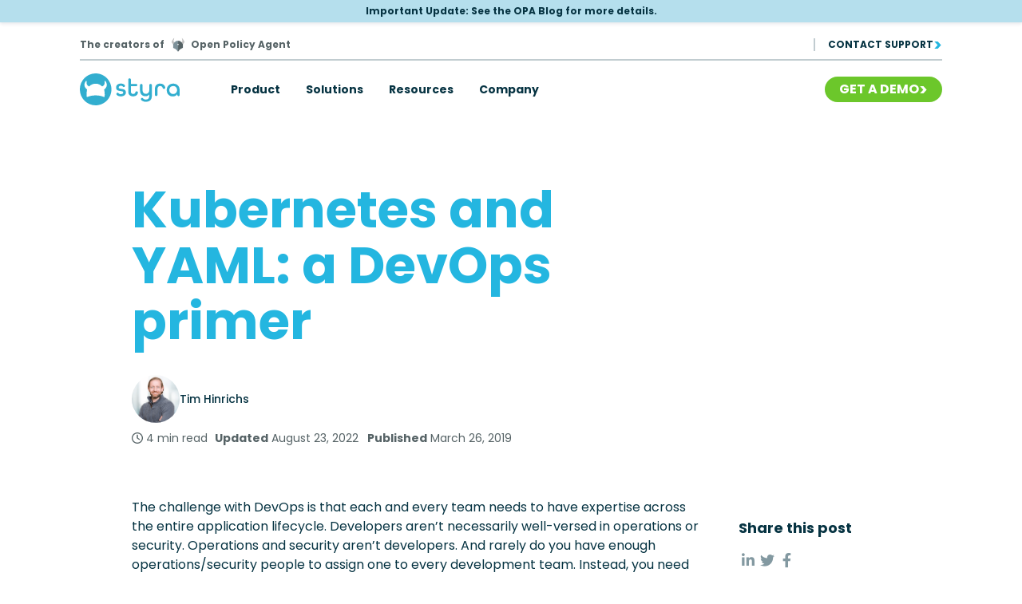

--- FILE ---
content_type: text/html; charset=UTF-8
request_url: https://www.styra.com/blog/kubernetes-and-yaml-a-devops-primer/
body_size: 164530
content:
<!doctype html>
<html lang="en-US" class="no-js">
<head>

    <meta charset="utf-8">
    <meta http-equiv="X-UA-Compatible" content="IE=edge"><script type="text/javascript">(window.NREUM||(NREUM={})).init={privacy:{cookies_enabled:true},ajax:{deny_list:["bam.nr-data.net"]},feature_flags:["soft_nav"],distributed_tracing:{enabled:true}};(window.NREUM||(NREUM={})).loader_config={agentID:"1120079222",accountID:"3506682",trustKey:"66686",xpid:"VwMHV1BbChABVFZVDwcOUVUI",licenseKey:"NRJS-f0a31517912c6cdbfd4",applicationID:"1077869719",browserID:"1120079222"};;/*! For license information please see nr-loader-spa-1.308.0.min.js.LICENSE.txt */
(()=>{var e,t,r={384:(e,t,r)=>{"use strict";r.d(t,{NT:()=>a,US:()=>u,Zm:()=>o,bQ:()=>d,dV:()=>c,pV:()=>l});var n=r(6154),i=r(1863),s=r(1910);const a={beacon:"bam.nr-data.net",errorBeacon:"bam.nr-data.net"};function o(){return n.gm.NREUM||(n.gm.NREUM={}),void 0===n.gm.newrelic&&(n.gm.newrelic=n.gm.NREUM),n.gm.NREUM}function c(){let e=o();return e.o||(e.o={ST:n.gm.setTimeout,SI:n.gm.setImmediate||n.gm.setInterval,CT:n.gm.clearTimeout,XHR:n.gm.XMLHttpRequest,REQ:n.gm.Request,EV:n.gm.Event,PR:n.gm.Promise,MO:n.gm.MutationObserver,FETCH:n.gm.fetch,WS:n.gm.WebSocket},(0,s.i)(...Object.values(e.o))),e}function d(e,t){let r=o();r.initializedAgents??={},t.initializedAt={ms:(0,i.t)(),date:new Date},r.initializedAgents[e]=t}function u(e,t){o()[e]=t}function l(){return function(){let e=o();const t=e.info||{};e.info={beacon:a.beacon,errorBeacon:a.errorBeacon,...t}}(),function(){let e=o();const t=e.init||{};e.init={...t}}(),c(),function(){let e=o();const t=e.loader_config||{};e.loader_config={...t}}(),o()}},782:(e,t,r)=>{"use strict";r.d(t,{T:()=>n});const n=r(860).K7.pageViewTiming},860:(e,t,r)=>{"use strict";r.d(t,{$J:()=>u,K7:()=>c,P3:()=>d,XX:()=>i,Yy:()=>o,df:()=>s,qY:()=>n,v4:()=>a});const n="events",i="jserrors",s="browser/blobs",a="rum",o="browser/logs",c={ajax:"ajax",genericEvents:"generic_events",jserrors:i,logging:"logging",metrics:"metrics",pageAction:"page_action",pageViewEvent:"page_view_event",pageViewTiming:"page_view_timing",sessionReplay:"session_replay",sessionTrace:"session_trace",softNav:"soft_navigations",spa:"spa"},d={[c.pageViewEvent]:1,[c.pageViewTiming]:2,[c.metrics]:3,[c.jserrors]:4,[c.spa]:5,[c.ajax]:6,[c.sessionTrace]:7,[c.softNav]:8,[c.sessionReplay]:9,[c.logging]:10,[c.genericEvents]:11},u={[c.pageViewEvent]:a,[c.pageViewTiming]:n,[c.ajax]:n,[c.spa]:n,[c.softNav]:n,[c.metrics]:i,[c.jserrors]:i,[c.sessionTrace]:s,[c.sessionReplay]:s,[c.logging]:o,[c.genericEvents]:"ins"}},944:(e,t,r)=>{"use strict";r.d(t,{R:()=>i});var n=r(3241);function i(e,t){"function"==typeof console.debug&&(console.debug("New Relic Warning: https://github.com/newrelic/newrelic-browser-agent/blob/main/docs/warning-codes.md#".concat(e),t),(0,n.W)({agentIdentifier:null,drained:null,type:"data",name:"warn",feature:"warn",data:{code:e,secondary:t}}))}},993:(e,t,r)=>{"use strict";r.d(t,{A$:()=>s,ET:()=>a,TZ:()=>o,p_:()=>i});var n=r(860);const i={ERROR:"ERROR",WARN:"WARN",INFO:"INFO",DEBUG:"DEBUG",TRACE:"TRACE"},s={OFF:0,ERROR:1,WARN:2,INFO:3,DEBUG:4,TRACE:5},a="log",o=n.K7.logging},1541:(e,t,r)=>{"use strict";r.d(t,{U:()=>i,f:()=>n});const n={MFE:"MFE",BA:"BA"};function i(e,t){if(2!==t?.harvestEndpointVersion)return{};const r=t.agentRef.runtime.appMetadata.agents[0].entityGuid;return e?{"source.id":e.id,"source.name":e.name,"source.type":e.type,"parent.id":e.parent?.id||r,"parent.type":e.parent?.type||n.BA}:{"entity.guid":r,appId:t.agentRef.info.applicationID}}},1687:(e,t,r)=>{"use strict";r.d(t,{Ak:()=>d,Ze:()=>h,x3:()=>u});var n=r(3241),i=r(7836),s=r(3606),a=r(860),o=r(2646);const c={};function d(e,t){const r={staged:!1,priority:a.P3[t]||0};l(e),c[e].get(t)||c[e].set(t,r)}function u(e,t){e&&c[e]&&(c[e].get(t)&&c[e].delete(t),p(e,t,!1),c[e].size&&f(e))}function l(e){if(!e)throw new Error("agentIdentifier required");c[e]||(c[e]=new Map)}function h(e="",t="feature",r=!1){if(l(e),!e||!c[e].get(t)||r)return p(e,t);c[e].get(t).staged=!0,f(e)}function f(e){const t=Array.from(c[e]);t.every(([e,t])=>t.staged)&&(t.sort((e,t)=>e[1].priority-t[1].priority),t.forEach(([t])=>{c[e].delete(t),p(e,t)}))}function p(e,t,r=!0){const a=e?i.ee.get(e):i.ee,c=s.i.handlers;if(!a.aborted&&a.backlog&&c){if((0,n.W)({agentIdentifier:e,type:"lifecycle",name:"drain",feature:t}),r){const e=a.backlog[t],r=c[t];if(r){for(let t=0;e&&t<e.length;++t)g(e[t],r);Object.entries(r).forEach(([e,t])=>{Object.values(t||{}).forEach(t=>{t[0]?.on&&t[0]?.context()instanceof o.y&&t[0].on(e,t[1])})})}}a.isolatedBacklog||delete c[t],a.backlog[t]=null,a.emit("drain-"+t,[])}}function g(e,t){var r=e[1];Object.values(t[r]||{}).forEach(t=>{var r=e[0];if(t[0]===r){var n=t[1],i=e[3],s=e[2];n.apply(i,s)}})}},1738:(e,t,r)=>{"use strict";r.d(t,{U:()=>f,Y:()=>h});var n=r(3241),i=r(9908),s=r(1863),a=r(944),o=r(5701),c=r(3969),d=r(8362),u=r(860),l=r(4261);function h(e,t,r,s){const h=s||r;!h||h[e]&&h[e]!==d.d.prototype[e]||(h[e]=function(){(0,i.p)(c.xV,["API/"+e+"/called"],void 0,u.K7.metrics,r.ee),(0,n.W)({agentIdentifier:r.agentIdentifier,drained:!!o.B?.[r.agentIdentifier],type:"data",name:"api",feature:l.Pl+e,data:{}});try{return t.apply(this,arguments)}catch(e){(0,a.R)(23,e)}})}function f(e,t,r,n,a){const o=e.info;null===r?delete o.jsAttributes[t]:o.jsAttributes[t]=r,(a||null===r)&&(0,i.p)(l.Pl+n,[(0,s.t)(),t,r],void 0,"session",e.ee)}},1741:(e,t,r)=>{"use strict";r.d(t,{W:()=>s});var n=r(944),i=r(4261);class s{#e(e,...t){if(this[e]!==s.prototype[e])return this[e](...t);(0,n.R)(35,e)}addPageAction(e,t){return this.#e(i.hG,e,t)}register(e){return this.#e(i.eY,e)}recordCustomEvent(e,t){return this.#e(i.fF,e,t)}setPageViewName(e,t){return this.#e(i.Fw,e,t)}setCustomAttribute(e,t,r){return this.#e(i.cD,e,t,r)}noticeError(e,t){return this.#e(i.o5,e,t)}setUserId(e,t=!1){return this.#e(i.Dl,e,t)}setApplicationVersion(e){return this.#e(i.nb,e)}setErrorHandler(e){return this.#e(i.bt,e)}addRelease(e,t){return this.#e(i.k6,e,t)}log(e,t){return this.#e(i.$9,e,t)}start(){return this.#e(i.d3)}finished(e){return this.#e(i.BL,e)}recordReplay(){return this.#e(i.CH)}pauseReplay(){return this.#e(i.Tb)}addToTrace(e){return this.#e(i.U2,e)}setCurrentRouteName(e){return this.#e(i.PA,e)}interaction(e){return this.#e(i.dT,e)}wrapLogger(e,t,r){return this.#e(i.Wb,e,t,r)}measure(e,t){return this.#e(i.V1,e,t)}consent(e){return this.#e(i.Pv,e)}}},1863:(e,t,r)=>{"use strict";function n(){return Math.floor(performance.now())}r.d(t,{t:()=>n})},1910:(e,t,r)=>{"use strict";r.d(t,{i:()=>s});var n=r(944);const i=new Map;function s(...e){return e.every(e=>{if(i.has(e))return i.get(e);const t="function"==typeof e?e.toString():"",r=t.includes("[native code]"),s=t.includes("nrWrapper");return r||s||(0,n.R)(64,e?.name||t),i.set(e,r),r})}},2555:(e,t,r)=>{"use strict";r.d(t,{D:()=>o,f:()=>a});var n=r(384),i=r(8122);const s={beacon:n.NT.beacon,errorBeacon:n.NT.errorBeacon,licenseKey:void 0,applicationID:void 0,sa:void 0,queueTime:void 0,applicationTime:void 0,ttGuid:void 0,user:void 0,account:void 0,product:void 0,extra:void 0,jsAttributes:{},userAttributes:void 0,atts:void 0,transactionName:void 0,tNamePlain:void 0};function a(e){try{return!!e.licenseKey&&!!e.errorBeacon&&!!e.applicationID}catch(e){return!1}}const o=e=>(0,i.a)(e,s)},2614:(e,t,r)=>{"use strict";r.d(t,{BB:()=>a,H3:()=>n,g:()=>d,iL:()=>c,tS:()=>o,uh:()=>i,wk:()=>s});const n="NRBA",i="SESSION",s=144e5,a=18e5,o={STARTED:"session-started",PAUSE:"session-pause",RESET:"session-reset",RESUME:"session-resume",UPDATE:"session-update"},c={SAME_TAB:"same-tab",CROSS_TAB:"cross-tab"},d={OFF:0,FULL:1,ERROR:2}},2646:(e,t,r)=>{"use strict";r.d(t,{y:()=>n});class n{constructor(e){this.contextId=e}}},2843:(e,t,r)=>{"use strict";r.d(t,{G:()=>s,u:()=>i});var n=r(3878);function i(e,t=!1,r,i){(0,n.DD)("visibilitychange",function(){if(t)return void("hidden"===document.visibilityState&&e());e(document.visibilityState)},r,i)}function s(e,t,r){(0,n.sp)("pagehide",e,t,r)}},3241:(e,t,r)=>{"use strict";r.d(t,{W:()=>s});var n=r(6154);const i="newrelic";function s(e={}){try{n.gm.dispatchEvent(new CustomEvent(i,{detail:e}))}catch(e){}}},3304:(e,t,r)=>{"use strict";r.d(t,{A:()=>s});var n=r(7836);const i=()=>{const e=new WeakSet;return(t,r)=>{if("object"==typeof r&&null!==r){if(e.has(r))return;e.add(r)}return r}};function s(e){try{return JSON.stringify(e,i())??""}catch(e){try{n.ee.emit("internal-error",[e])}catch(e){}return""}}},3333:(e,t,r)=>{"use strict";r.d(t,{$v:()=>u,TZ:()=>n,Xh:()=>c,Zp:()=>i,kd:()=>d,mq:()=>o,nf:()=>a,qN:()=>s});const n=r(860).K7.genericEvents,i=["auxclick","click","copy","keydown","paste","scrollend"],s=["focus","blur"],a=4,o=1e3,c=2e3,d=["PageAction","UserAction","BrowserPerformance"],u={RESOURCES:"experimental.resources",REGISTER:"register"}},3434:(e,t,r)=>{"use strict";r.d(t,{Jt:()=>s,YM:()=>d});var n=r(7836),i=r(5607);const s="nr@original:".concat(i.W),a=50;var o=Object.prototype.hasOwnProperty,c=!1;function d(e,t){return e||(e=n.ee),r.inPlace=function(e,t,n,i,s){n||(n="");const a="-"===n.charAt(0);for(let o=0;o<t.length;o++){const c=t[o],d=e[c];l(d)||(e[c]=r(d,a?c+n:n,i,c,s))}},r.flag=s,r;function r(t,r,n,c,d){return l(t)?t:(r||(r=""),nrWrapper[s]=t,function(e,t,r){if(Object.defineProperty&&Object.keys)try{return Object.keys(e).forEach(function(r){Object.defineProperty(t,r,{get:function(){return e[r]},set:function(t){return e[r]=t,t}})}),t}catch(e){u([e],r)}for(var n in e)o.call(e,n)&&(t[n]=e[n])}(t,nrWrapper,e),nrWrapper);function nrWrapper(){var s,o,l,h;let f;try{o=this,s=[...arguments],l="function"==typeof n?n(s,o):n||{}}catch(t){u([t,"",[s,o,c],l],e)}i(r+"start",[s,o,c],l,d);const p=performance.now();let g;try{return h=t.apply(o,s),g=performance.now(),h}catch(e){throw g=performance.now(),i(r+"err",[s,o,e],l,d),f=e,f}finally{const e=g-p,t={start:p,end:g,duration:e,isLongTask:e>=a,methodName:c,thrownError:f};t.isLongTask&&i("long-task",[t,o],l,d),i(r+"end",[s,o,h],l,d)}}}function i(r,n,i,s){if(!c||t){var a=c;c=!0;try{e.emit(r,n,i,t,s)}catch(t){u([t,r,n,i],e)}c=a}}}function u(e,t){t||(t=n.ee);try{t.emit("internal-error",e)}catch(e){}}function l(e){return!(e&&"function"==typeof e&&e.apply&&!e[s])}},3606:(e,t,r)=>{"use strict";r.d(t,{i:()=>s});var n=r(9908);s.on=a;var i=s.handlers={};function s(e,t,r,s){a(s||n.d,i,e,t,r)}function a(e,t,r,i,s){s||(s="feature"),e||(e=n.d);var a=t[s]=t[s]||{};(a[r]=a[r]||[]).push([e,i])}},3738:(e,t,r)=>{"use strict";r.d(t,{He:()=>i,Kp:()=>o,Lc:()=>d,Rz:()=>u,TZ:()=>n,bD:()=>s,d3:()=>a,jx:()=>l,sl:()=>h,uP:()=>c});const n=r(860).K7.sessionTrace,i="bstResource",s="resource",a="-start",o="-end",c="fn"+a,d="fn"+o,u="pushState",l=1e3,h=3e4},3785:(e,t,r)=>{"use strict";r.d(t,{R:()=>c,b:()=>d});var n=r(9908),i=r(1863),s=r(860),a=r(3969),o=r(993);function c(e,t,r={},c=o.p_.INFO,d=!0,u,l=(0,i.t)()){(0,n.p)(a.xV,["API/logging/".concat(c.toLowerCase(),"/called")],void 0,s.K7.metrics,e),(0,n.p)(o.ET,[l,t,r,c,d,u],void 0,s.K7.logging,e)}function d(e){return"string"==typeof e&&Object.values(o.p_).some(t=>t===e.toUpperCase().trim())}},3878:(e,t,r)=>{"use strict";function n(e,t){return{capture:e,passive:!1,signal:t}}function i(e,t,r=!1,i){window.addEventListener(e,t,n(r,i))}function s(e,t,r=!1,i){document.addEventListener(e,t,n(r,i))}r.d(t,{DD:()=>s,jT:()=>n,sp:()=>i})},3962:(e,t,r)=>{"use strict";r.d(t,{AM:()=>a,O2:()=>l,OV:()=>s,Qu:()=>h,TZ:()=>c,ih:()=>f,pP:()=>o,t1:()=>u,tC:()=>i,wD:()=>d});var n=r(860);const i=["click","keydown","submit"],s="popstate",a="api",o="initialPageLoad",c=n.K7.softNav,d=5e3,u=500,l={INITIAL_PAGE_LOAD:"",ROUTE_CHANGE:1,UNSPECIFIED:2},h={INTERACTION:1,AJAX:2,CUSTOM_END:3,CUSTOM_TRACER:4},f={IP:"in progress",PF:"pending finish",FIN:"finished",CAN:"cancelled"}},3969:(e,t,r)=>{"use strict";r.d(t,{TZ:()=>n,XG:()=>o,rs:()=>i,xV:()=>a,z_:()=>s});const n=r(860).K7.metrics,i="sm",s="cm",a="storeSupportabilityMetrics",o="storeEventMetrics"},4234:(e,t,r)=>{"use strict";r.d(t,{W:()=>s});var n=r(7836),i=r(1687);class s{constructor(e,t){this.agentIdentifier=e,this.ee=n.ee.get(e),this.featureName=t,this.blocked=!1}deregisterDrain(){(0,i.x3)(this.agentIdentifier,this.featureName)}}},4261:(e,t,r)=>{"use strict";r.d(t,{$9:()=>u,BL:()=>c,CH:()=>p,Dl:()=>R,Fw:()=>w,PA:()=>v,Pl:()=>n,Pv:()=>A,Tb:()=>h,U2:()=>a,V1:()=>E,Wb:()=>T,bt:()=>y,cD:()=>b,d3:()=>x,dT:()=>d,eY:()=>g,fF:()=>f,hG:()=>s,hw:()=>i,k6:()=>o,nb:()=>m,o5:()=>l});const n="api-",i=n+"ixn-",s="addPageAction",a="addToTrace",o="addRelease",c="finished",d="interaction",u="log",l="noticeError",h="pauseReplay",f="recordCustomEvent",p="recordReplay",g="register",m="setApplicationVersion",v="setCurrentRouteName",b="setCustomAttribute",y="setErrorHandler",w="setPageViewName",R="setUserId",x="start",T="wrapLogger",E="measure",A="consent"},5205:(e,t,r)=>{"use strict";r.d(t,{j:()=>S});var n=r(384),i=r(1741);var s=r(2555),a=r(3333);const o=e=>{if(!e||"string"!=typeof e)return!1;try{document.createDocumentFragment().querySelector(e)}catch{return!1}return!0};var c=r(2614),d=r(944),u=r(8122);const l="[data-nr-mask]",h=e=>(0,u.a)(e,(()=>{const e={feature_flags:[],experimental:{allow_registered_children:!1,resources:!1},mask_selector:"*",block_selector:"[data-nr-block]",mask_input_options:{color:!1,date:!1,"datetime-local":!1,email:!1,month:!1,number:!1,range:!1,search:!1,tel:!1,text:!1,time:!1,url:!1,week:!1,textarea:!1,select:!1,password:!0}};return{ajax:{deny_list:void 0,block_internal:!0,enabled:!0,autoStart:!0},api:{get allow_registered_children(){return e.feature_flags.includes(a.$v.REGISTER)||e.experimental.allow_registered_children},set allow_registered_children(t){e.experimental.allow_registered_children=t},duplicate_registered_data:!1},browser_consent_mode:{enabled:!1},distributed_tracing:{enabled:void 0,exclude_newrelic_header:void 0,cors_use_newrelic_header:void 0,cors_use_tracecontext_headers:void 0,allowed_origins:void 0},get feature_flags(){return e.feature_flags},set feature_flags(t){e.feature_flags=t},generic_events:{enabled:!0,autoStart:!0},harvest:{interval:30},jserrors:{enabled:!0,autoStart:!0},logging:{enabled:!0,autoStart:!0},metrics:{enabled:!0,autoStart:!0},obfuscate:void 0,page_action:{enabled:!0},page_view_event:{enabled:!0,autoStart:!0},page_view_timing:{enabled:!0,autoStart:!0},performance:{capture_marks:!1,capture_measures:!1,capture_detail:!0,resources:{get enabled(){return e.feature_flags.includes(a.$v.RESOURCES)||e.experimental.resources},set enabled(t){e.experimental.resources=t},asset_types:[],first_party_domains:[],ignore_newrelic:!0}},privacy:{cookies_enabled:!0},proxy:{assets:void 0,beacon:void 0},session:{expiresMs:c.wk,inactiveMs:c.BB},session_replay:{autoStart:!0,enabled:!1,preload:!1,sampling_rate:10,error_sampling_rate:100,collect_fonts:!1,inline_images:!1,fix_stylesheets:!0,mask_all_inputs:!0,get mask_text_selector(){return e.mask_selector},set mask_text_selector(t){o(t)?e.mask_selector="".concat(t,",").concat(l):""===t||null===t?e.mask_selector=l:(0,d.R)(5,t)},get block_class(){return"nr-block"},get ignore_class(){return"nr-ignore"},get mask_text_class(){return"nr-mask"},get block_selector(){return e.block_selector},set block_selector(t){o(t)?e.block_selector+=",".concat(t):""!==t&&(0,d.R)(6,t)},get mask_input_options(){return e.mask_input_options},set mask_input_options(t){t&&"object"==typeof t?e.mask_input_options={...t,password:!0}:(0,d.R)(7,t)}},session_trace:{enabled:!0,autoStart:!0},soft_navigations:{enabled:!0,autoStart:!0},spa:{enabled:!0,autoStart:!0},ssl:void 0,user_actions:{enabled:!0,elementAttributes:["id","className","tagName","type"]}}})());var f=r(6154),p=r(9324);let g=0;const m={buildEnv:p.F3,distMethod:p.Xs,version:p.xv,originTime:f.WN},v={consented:!1},b={appMetadata:{},get consented(){return this.session?.state?.consent||v.consented},set consented(e){v.consented=e},customTransaction:void 0,denyList:void 0,disabled:!1,harvester:void 0,isolatedBacklog:!1,isRecording:!1,loaderType:void 0,maxBytes:3e4,obfuscator:void 0,onerror:void 0,ptid:void 0,releaseIds:{},session:void 0,timeKeeper:void 0,registeredEntities:[],jsAttributesMetadata:{bytes:0},get harvestCount(){return++g}},y=e=>{const t=(0,u.a)(e,b),r=Object.keys(m).reduce((e,t)=>(e[t]={value:m[t],writable:!1,configurable:!0,enumerable:!0},e),{});return Object.defineProperties(t,r)};var w=r(5701);const R=e=>{const t=e.startsWith("http");e+="/",r.p=t?e:"https://"+e};var x=r(7836),T=r(3241);const E={accountID:void 0,trustKey:void 0,agentID:void 0,licenseKey:void 0,applicationID:void 0,xpid:void 0},A=e=>(0,u.a)(e,E),_=new Set;function S(e,t={},r,a){let{init:o,info:c,loader_config:d,runtime:u={},exposed:l=!0}=t;if(!c){const e=(0,n.pV)();o=e.init,c=e.info,d=e.loader_config}e.init=h(o||{}),e.loader_config=A(d||{}),c.jsAttributes??={},f.bv&&(c.jsAttributes.isWorker=!0),e.info=(0,s.D)(c);const p=e.init,g=[c.beacon,c.errorBeacon];_.has(e.agentIdentifier)||(p.proxy.assets&&(R(p.proxy.assets),g.push(p.proxy.assets)),p.proxy.beacon&&g.push(p.proxy.beacon),e.beacons=[...g],function(e){const t=(0,n.pV)();Object.getOwnPropertyNames(i.W.prototype).forEach(r=>{const n=i.W.prototype[r];if("function"!=typeof n||"constructor"===n)return;let s=t[r];e[r]&&!1!==e.exposed&&"micro-agent"!==e.runtime?.loaderType&&(t[r]=(...t)=>{const n=e[r](...t);return s?s(...t):n})})}(e),(0,n.US)("activatedFeatures",w.B)),u.denyList=[...p.ajax.deny_list||[],...p.ajax.block_internal?g:[]],u.ptid=e.agentIdentifier,u.loaderType=r,e.runtime=y(u),_.has(e.agentIdentifier)||(e.ee=x.ee.get(e.agentIdentifier),e.exposed=l,(0,T.W)({agentIdentifier:e.agentIdentifier,drained:!!w.B?.[e.agentIdentifier],type:"lifecycle",name:"initialize",feature:void 0,data:e.config})),_.add(e.agentIdentifier)}},5270:(e,t,r)=>{"use strict";r.d(t,{Aw:()=>a,SR:()=>s,rF:()=>o});var n=r(384),i=r(7767);function s(e){return!!(0,n.dV)().o.MO&&(0,i.V)(e)&&!0===e?.session_trace.enabled}function a(e){return!0===e?.session_replay.preload&&s(e)}function o(e,t){try{if("string"==typeof t?.type){if("password"===t.type.toLowerCase())return"*".repeat(e?.length||0);if(void 0!==t?.dataset?.nrUnmask||t?.classList?.contains("nr-unmask"))return e}}catch(e){}return"string"==typeof e?e.replace(/[\S]/g,"*"):"*".repeat(e?.length||0)}},5289:(e,t,r)=>{"use strict";r.d(t,{GG:()=>a,Qr:()=>c,sB:()=>o});var n=r(3878),i=r(6389);function s(){return"undefined"==typeof document||"complete"===document.readyState}function a(e,t){if(s())return e();const r=(0,i.J)(e),a=setInterval(()=>{s()&&(clearInterval(a),r())},500);(0,n.sp)("load",r,t)}function o(e){if(s())return e();(0,n.DD)("DOMContentLoaded",e)}function c(e){if(s())return e();(0,n.sp)("popstate",e)}},5607:(e,t,r)=>{"use strict";r.d(t,{W:()=>n});const n=(0,r(9566).bz)()},5701:(e,t,r)=>{"use strict";r.d(t,{B:()=>s,t:()=>a});var n=r(3241);const i=new Set,s={};function a(e,t){const r=t.agentIdentifier;s[r]??={},e&&"object"==typeof e&&(i.has(r)||(t.ee.emit("rumresp",[e]),s[r]=e,i.add(r),(0,n.W)({agentIdentifier:r,loaded:!0,drained:!0,type:"lifecycle",name:"load",feature:void 0,data:e})))}},6154:(e,t,r)=>{"use strict";r.d(t,{OF:()=>d,RI:()=>i,WN:()=>h,bv:()=>s,eN:()=>f,gm:()=>a,lR:()=>l,m:()=>c,mw:()=>o,sb:()=>u});var n=r(1863);const i="undefined"!=typeof window&&!!window.document,s="undefined"!=typeof WorkerGlobalScope&&("undefined"!=typeof self&&self instanceof WorkerGlobalScope&&self.navigator instanceof WorkerNavigator||"undefined"!=typeof globalThis&&globalThis instanceof WorkerGlobalScope&&globalThis.navigator instanceof WorkerNavigator),a=i?window:"undefined"!=typeof WorkerGlobalScope&&("undefined"!=typeof self&&self instanceof WorkerGlobalScope&&self||"undefined"!=typeof globalThis&&globalThis instanceof WorkerGlobalScope&&globalThis),o=Boolean("hidden"===a?.document?.visibilityState),c=""+a?.location,d=/iPad|iPhone|iPod/.test(a.navigator?.userAgent),u=d&&"undefined"==typeof SharedWorker,l=(()=>{const e=a.navigator?.userAgent?.match(/Firefox[/\s](\d+\.\d+)/);return Array.isArray(e)&&e.length>=2?+e[1]:0})(),h=Date.now()-(0,n.t)(),f=()=>"undefined"!=typeof PerformanceNavigationTiming&&a?.performance?.getEntriesByType("navigation")?.[0]?.responseStart},6344:(e,t,r)=>{"use strict";r.d(t,{BB:()=>u,Qb:()=>l,TZ:()=>i,Ug:()=>a,Vh:()=>s,_s:()=>o,bc:()=>d,yP:()=>c});var n=r(2614);const i=r(860).K7.sessionReplay,s="errorDuringReplay",a=.12,o={DomContentLoaded:0,Load:1,FullSnapshot:2,IncrementalSnapshot:3,Meta:4,Custom:5},c={[n.g.ERROR]:15e3,[n.g.FULL]:3e5,[n.g.OFF]:0},d={RESET:{message:"Session was reset",sm:"Reset"},IMPORT:{message:"Recorder failed to import",sm:"Import"},TOO_MANY:{message:"429: Too Many Requests",sm:"Too-Many"},TOO_BIG:{message:"Payload was too large",sm:"Too-Big"},CROSS_TAB:{message:"Session Entity was set to OFF on another tab",sm:"Cross-Tab"},ENTITLEMENTS:{message:"Session Replay is not allowed and will not be started",sm:"Entitlement"}},u=5e3,l={API:"api",RESUME:"resume",SWITCH_TO_FULL:"switchToFull",INITIALIZE:"initialize",PRELOAD:"preload"}},6389:(e,t,r)=>{"use strict";function n(e,t=500,r={}){const n=r?.leading||!1;let i;return(...r)=>{n&&void 0===i&&(e.apply(this,r),i=setTimeout(()=>{i=clearTimeout(i)},t)),n||(clearTimeout(i),i=setTimeout(()=>{e.apply(this,r)},t))}}function i(e){let t=!1;return(...r)=>{t||(t=!0,e.apply(this,r))}}r.d(t,{J:()=>i,s:()=>n})},6630:(e,t,r)=>{"use strict";r.d(t,{T:()=>n});const n=r(860).K7.pageViewEvent},6774:(e,t,r)=>{"use strict";r.d(t,{T:()=>n});const n=r(860).K7.jserrors},7295:(e,t,r)=>{"use strict";r.d(t,{Xv:()=>a,gX:()=>i,iW:()=>s});var n=[];function i(e){if(!e||s(e))return!1;if(0===n.length)return!0;if("*"===n[0].hostname)return!1;for(var t=0;t<n.length;t++){var r=n[t];if(r.hostname.test(e.hostname)&&r.pathname.test(e.pathname))return!1}return!0}function s(e){return void 0===e.hostname}function a(e){if(n=[],e&&e.length)for(var t=0;t<e.length;t++){let r=e[t];if(!r)continue;if("*"===r)return void(n=[{hostname:"*"}]);0===r.indexOf("http://")?r=r.substring(7):0===r.indexOf("https://")&&(r=r.substring(8));const i=r.indexOf("/");let s,a;i>0?(s=r.substring(0,i),a=r.substring(i)):(s=r,a="*");let[c]=s.split(":");n.push({hostname:o(c),pathname:o(a,!0)})}}function o(e,t=!1){const r=e.replace(/[.+?^${}()|[\]\\]/g,e=>"\\"+e).replace(/\*/g,".*?");return new RegExp((t?"^":"")+r+"$")}},7485:(e,t,r)=>{"use strict";r.d(t,{D:()=>i});var n=r(6154);function i(e){if(0===(e||"").indexOf("data:"))return{protocol:"data"};try{const t=new URL(e,location.href),r={port:t.port,hostname:t.hostname,pathname:t.pathname,search:t.search,protocol:t.protocol.slice(0,t.protocol.indexOf(":")),sameOrigin:t.protocol===n.gm?.location?.protocol&&t.host===n.gm?.location?.host};return r.port&&""!==r.port||("http:"===t.protocol&&(r.port="80"),"https:"===t.protocol&&(r.port="443")),r.pathname&&""!==r.pathname?r.pathname.startsWith("/")||(r.pathname="/".concat(r.pathname)):r.pathname="/",r}catch(e){return{}}}},7699:(e,t,r)=>{"use strict";r.d(t,{It:()=>s,KC:()=>o,No:()=>i,qh:()=>a});var n=r(860);const i=16e3,s=1e6,a="SESSION_ERROR",o={[n.K7.logging]:!0,[n.K7.genericEvents]:!1,[n.K7.jserrors]:!1,[n.K7.ajax]:!1}},7767:(e,t,r)=>{"use strict";r.d(t,{V:()=>i});var n=r(6154);const i=e=>n.RI&&!0===e?.privacy.cookies_enabled},7836:(e,t,r)=>{"use strict";r.d(t,{P:()=>o,ee:()=>c});var n=r(384),i=r(8990),s=r(2646),a=r(5607);const o="nr@context:".concat(a.W),c=function e(t,r){var n={},a={},u={},l=!1;try{l=16===r.length&&d.initializedAgents?.[r]?.runtime.isolatedBacklog}catch(e){}var h={on:p,addEventListener:p,removeEventListener:function(e,t){var r=n[e];if(!r)return;for(var i=0;i<r.length;i++)r[i]===t&&r.splice(i,1)},emit:function(e,r,n,i,s){!1!==s&&(s=!0);if(c.aborted&&!i)return;t&&s&&t.emit(e,r,n);var o=f(n);g(e).forEach(e=>{e.apply(o,r)});var d=v()[a[e]];d&&d.push([h,e,r,o]);return o},get:m,listeners:g,context:f,buffer:function(e,t){const r=v();if(t=t||"feature",h.aborted)return;Object.entries(e||{}).forEach(([e,n])=>{a[n]=t,t in r||(r[t]=[])})},abort:function(){h._aborted=!0,Object.keys(h.backlog).forEach(e=>{delete h.backlog[e]})},isBuffering:function(e){return!!v()[a[e]]},debugId:r,backlog:l?{}:t&&"object"==typeof t.backlog?t.backlog:{},isolatedBacklog:l};return Object.defineProperty(h,"aborted",{get:()=>{let e=h._aborted||!1;return e||(t&&(e=t.aborted),e)}}),h;function f(e){return e&&e instanceof s.y?e:e?(0,i.I)(e,o,()=>new s.y(o)):new s.y(o)}function p(e,t){n[e]=g(e).concat(t)}function g(e){return n[e]||[]}function m(t){return u[t]=u[t]||e(h,t)}function v(){return h.backlog}}(void 0,"globalEE"),d=(0,n.Zm)();d.ee||(d.ee=c)},8122:(e,t,r)=>{"use strict";r.d(t,{a:()=>i});var n=r(944);function i(e,t){try{if(!e||"object"!=typeof e)return(0,n.R)(3);if(!t||"object"!=typeof t)return(0,n.R)(4);const r=Object.create(Object.getPrototypeOf(t),Object.getOwnPropertyDescriptors(t)),s=0===Object.keys(r).length?e:r;for(let a in s)if(void 0!==e[a])try{if(null===e[a]){r[a]=null;continue}Array.isArray(e[a])&&Array.isArray(t[a])?r[a]=Array.from(new Set([...e[a],...t[a]])):"object"==typeof e[a]&&"object"==typeof t[a]?r[a]=i(e[a],t[a]):r[a]=e[a]}catch(e){r[a]||(0,n.R)(1,e)}return r}catch(e){(0,n.R)(2,e)}}},8139:(e,t,r)=>{"use strict";r.d(t,{u:()=>h});var n=r(7836),i=r(3434),s=r(8990),a=r(6154);const o={},c=a.gm.XMLHttpRequest,d="addEventListener",u="removeEventListener",l="nr@wrapped:".concat(n.P);function h(e){var t=function(e){return(e||n.ee).get("events")}(e);if(o[t.debugId]++)return t;o[t.debugId]=1;var r=(0,i.YM)(t,!0);function h(e){r.inPlace(e,[d,u],"-",p)}function p(e,t){return e[1]}return"getPrototypeOf"in Object&&(a.RI&&f(document,h),c&&f(c.prototype,h),f(a.gm,h)),t.on(d+"-start",function(e,t){var n=e[1];if(null!==n&&("function"==typeof n||"object"==typeof n)&&"newrelic"!==e[0]){var i=(0,s.I)(n,l,function(){var e={object:function(){if("function"!=typeof n.handleEvent)return;return n.handleEvent.apply(n,arguments)},function:n}[typeof n];return e?r(e,"fn-",null,e.name||"anonymous"):n});this.wrapped=e[1]=i}}),t.on(u+"-start",function(e){e[1]=this.wrapped||e[1]}),t}function f(e,t,...r){let n=e;for(;"object"==typeof n&&!Object.prototype.hasOwnProperty.call(n,d);)n=Object.getPrototypeOf(n);n&&t(n,...r)}},8362:(e,t,r)=>{"use strict";r.d(t,{d:()=>s});var n=r(9566),i=r(1741);class s extends i.W{agentIdentifier=(0,n.LA)(16)}},8374:(e,t,r)=>{r.nc=(()=>{try{return document?.currentScript?.nonce}catch(e){}return""})()},8990:(e,t,r)=>{"use strict";r.d(t,{I:()=>i});var n=Object.prototype.hasOwnProperty;function i(e,t,r){if(n.call(e,t))return e[t];var i=r();if(Object.defineProperty&&Object.keys)try{return Object.defineProperty(e,t,{value:i,writable:!0,enumerable:!1}),i}catch(e){}return e[t]=i,i}},9119:(e,t,r)=>{"use strict";r.d(t,{L:()=>s});var n=/([^?#]*)[^#]*(#[^?]*|$).*/,i=/([^?#]*)().*/;function s(e,t){return e?e.replace(t?n:i,"$1$2"):e}},9300:(e,t,r)=>{"use strict";r.d(t,{T:()=>n});const n=r(860).K7.ajax},9324:(e,t,r)=>{"use strict";r.d(t,{AJ:()=>a,F3:()=>i,Xs:()=>s,Yq:()=>o,xv:()=>n});const n="1.308.0",i="PROD",s="CDN",a="@newrelic/rrweb",o="1.0.1"},9566:(e,t,r)=>{"use strict";r.d(t,{LA:()=>o,ZF:()=>c,bz:()=>a,el:()=>d});var n=r(6154);const i="xxxxxxxx-xxxx-4xxx-yxxx-xxxxxxxxxxxx";function s(e,t){return e?15&e[t]:16*Math.random()|0}function a(){const e=n.gm?.crypto||n.gm?.msCrypto;let t,r=0;return e&&e.getRandomValues&&(t=e.getRandomValues(new Uint8Array(30))),i.split("").map(e=>"x"===e?s(t,r++).toString(16):"y"===e?(3&s()|8).toString(16):e).join("")}function o(e){const t=n.gm?.crypto||n.gm?.msCrypto;let r,i=0;t&&t.getRandomValues&&(r=t.getRandomValues(new Uint8Array(e)));const a=[];for(var o=0;o<e;o++)a.push(s(r,i++).toString(16));return a.join("")}function c(){return o(16)}function d(){return o(32)}},9908:(e,t,r)=>{"use strict";r.d(t,{d:()=>n,p:()=>i});var n=r(7836).ee.get("handle");function i(e,t,r,i,s){s?(s.buffer([e],i),s.emit(e,t,r)):(n.buffer([e],i),n.emit(e,t,r))}}},n={};function i(e){var t=n[e];if(void 0!==t)return t.exports;var s=n[e]={exports:{}};return r[e](s,s.exports,i),s.exports}i.m=r,i.d=(e,t)=>{for(var r in t)i.o(t,r)&&!i.o(e,r)&&Object.defineProperty(e,r,{enumerable:!0,get:t[r]})},i.f={},i.e=e=>Promise.all(Object.keys(i.f).reduce((t,r)=>(i.f[r](e,t),t),[])),i.u=e=>({212:"nr-spa-compressor",249:"nr-spa-recorder",478:"nr-spa"}[e]+"-1.308.0.min.js"),i.o=(e,t)=>Object.prototype.hasOwnProperty.call(e,t),e={},t="NRBA-1.308.0.PROD:",i.l=(r,n,s,a)=>{if(e[r])e[r].push(n);else{var o,c;if(void 0!==s)for(var d=document.getElementsByTagName("script"),u=0;u<d.length;u++){var l=d[u];if(l.getAttribute("src")==r||l.getAttribute("data-webpack")==t+s){o=l;break}}if(!o){c=!0;var h={478:"sha512-RSfSVnmHk59T/uIPbdSE0LPeqcEdF4/+XhfJdBuccH5rYMOEZDhFdtnh6X6nJk7hGpzHd9Ujhsy7lZEz/ORYCQ==",249:"sha512-ehJXhmntm85NSqW4MkhfQqmeKFulra3klDyY0OPDUE+sQ3GokHlPh1pmAzuNy//3j4ac6lzIbmXLvGQBMYmrkg==",212:"sha512-B9h4CR46ndKRgMBcK+j67uSR2RCnJfGefU+A7FrgR/k42ovXy5x/MAVFiSvFxuVeEk/pNLgvYGMp1cBSK/G6Fg=="};(o=document.createElement("script")).charset="utf-8",i.nc&&o.setAttribute("nonce",i.nc),o.setAttribute("data-webpack",t+s),o.src=r,0!==o.src.indexOf(window.location.origin+"/")&&(o.crossOrigin="anonymous"),h[a]&&(o.integrity=h[a])}e[r]=[n];var f=(t,n)=>{o.onerror=o.onload=null,clearTimeout(p);var i=e[r];if(delete e[r],o.parentNode&&o.parentNode.removeChild(o),i&&i.forEach(e=>e(n)),t)return t(n)},p=setTimeout(f.bind(null,void 0,{type:"timeout",target:o}),12e4);o.onerror=f.bind(null,o.onerror),o.onload=f.bind(null,o.onload),c&&document.head.appendChild(o)}},i.r=e=>{"undefined"!=typeof Symbol&&Symbol.toStringTag&&Object.defineProperty(e,Symbol.toStringTag,{value:"Module"}),Object.defineProperty(e,"__esModule",{value:!0})},i.p="https://js-agent.newrelic.com/",(()=>{var e={38:0,788:0};i.f.j=(t,r)=>{var n=i.o(e,t)?e[t]:void 0;if(0!==n)if(n)r.push(n[2]);else{var s=new Promise((r,i)=>n=e[t]=[r,i]);r.push(n[2]=s);var a=i.p+i.u(t),o=new Error;i.l(a,r=>{if(i.o(e,t)&&(0!==(n=e[t])&&(e[t]=void 0),n)){var s=r&&("load"===r.type?"missing":r.type),a=r&&r.target&&r.target.src;o.message="Loading chunk "+t+" failed: ("+s+": "+a+")",o.name="ChunkLoadError",o.type=s,o.request=a,n[1](o)}},"chunk-"+t,t)}};var t=(t,r)=>{var n,s,[a,o,c]=r,d=0;if(a.some(t=>0!==e[t])){for(n in o)i.o(o,n)&&(i.m[n]=o[n]);if(c)c(i)}for(t&&t(r);d<a.length;d++)s=a[d],i.o(e,s)&&e[s]&&e[s][0](),e[s]=0},r=self["webpackChunk:NRBA-1.308.0.PROD"]=self["webpackChunk:NRBA-1.308.0.PROD"]||[];r.forEach(t.bind(null,0)),r.push=t.bind(null,r.push.bind(r))})(),(()=>{"use strict";i(8374);var e=i(8362),t=i(860);const r=Object.values(t.K7);var n=i(5205);var s=i(9908),a=i(1863),o=i(4261),c=i(1738);var d=i(1687),u=i(4234),l=i(5289),h=i(6154),f=i(944),p=i(5270),g=i(7767),m=i(6389),v=i(7699);class b extends u.W{constructor(e,t){super(e.agentIdentifier,t),this.agentRef=e,this.abortHandler=void 0,this.featAggregate=void 0,this.loadedSuccessfully=void 0,this.onAggregateImported=new Promise(e=>{this.loadedSuccessfully=e}),this.deferred=Promise.resolve(),!1===e.init[this.featureName].autoStart?this.deferred=new Promise((t,r)=>{this.ee.on("manual-start-all",(0,m.J)(()=>{(0,d.Ak)(e.agentIdentifier,this.featureName),t()}))}):(0,d.Ak)(e.agentIdentifier,t)}importAggregator(e,t,r={}){if(this.featAggregate)return;const n=async()=>{let n;await this.deferred;try{if((0,g.V)(e.init)){const{setupAgentSession:t}=await i.e(478).then(i.bind(i,8766));n=t(e)}}catch(e){(0,f.R)(20,e),this.ee.emit("internal-error",[e]),(0,s.p)(v.qh,[e],void 0,this.featureName,this.ee)}try{if(!this.#t(this.featureName,n,e.init))return(0,d.Ze)(this.agentIdentifier,this.featureName),void this.loadedSuccessfully(!1);const{Aggregate:i}=await t();this.featAggregate=new i(e,r),e.runtime.harvester.initializedAggregates.push(this.featAggregate),this.loadedSuccessfully(!0)}catch(e){(0,f.R)(34,e),this.abortHandler?.(),(0,d.Ze)(this.agentIdentifier,this.featureName,!0),this.loadedSuccessfully(!1),this.ee&&this.ee.abort()}};h.RI?(0,l.GG)(()=>n(),!0):n()}#t(e,r,n){if(this.blocked)return!1;switch(e){case t.K7.sessionReplay:return(0,p.SR)(n)&&!!r;case t.K7.sessionTrace:return!!r;default:return!0}}}var y=i(6630),w=i(2614),R=i(3241);class x extends b{static featureName=y.T;constructor(e){var t;super(e,y.T),this.setupInspectionEvents(e.agentIdentifier),t=e,(0,c.Y)(o.Fw,function(e,r){"string"==typeof e&&("/"!==e.charAt(0)&&(e="/"+e),t.runtime.customTransaction=(r||"http://custom.transaction")+e,(0,s.p)(o.Pl+o.Fw,[(0,a.t)()],void 0,void 0,t.ee))},t),this.importAggregator(e,()=>i.e(478).then(i.bind(i,2467)))}setupInspectionEvents(e){const t=(t,r)=>{t&&(0,R.W)({agentIdentifier:e,timeStamp:t.timeStamp,loaded:"complete"===t.target.readyState,type:"window",name:r,data:t.target.location+""})};(0,l.sB)(e=>{t(e,"DOMContentLoaded")}),(0,l.GG)(e=>{t(e,"load")}),(0,l.Qr)(e=>{t(e,"navigate")}),this.ee.on(w.tS.UPDATE,(t,r)=>{(0,R.W)({agentIdentifier:e,type:"lifecycle",name:"session",data:r})})}}var T=i(384);class E extends e.d{constructor(e){var t;(super(),h.gm)?(this.features={},(0,T.bQ)(this.agentIdentifier,this),this.desiredFeatures=new Set(e.features||[]),this.desiredFeatures.add(x),(0,n.j)(this,e,e.loaderType||"agent"),t=this,(0,c.Y)(o.cD,function(e,r,n=!1){if("string"==typeof e){if(["string","number","boolean"].includes(typeof r)||null===r)return(0,c.U)(t,e,r,o.cD,n);(0,f.R)(40,typeof r)}else(0,f.R)(39,typeof e)},t),function(e){(0,c.Y)(o.Dl,function(t,r=!1){if("string"!=typeof t&&null!==t)return void(0,f.R)(41,typeof t);const n=e.info.jsAttributes["enduser.id"];r&&null!=n&&n!==t?(0,s.p)(o.Pl+"setUserIdAndResetSession",[t],void 0,"session",e.ee):(0,c.U)(e,"enduser.id",t,o.Dl,!0)},e)}(this),function(e){(0,c.Y)(o.nb,function(t){if("string"==typeof t||null===t)return(0,c.U)(e,"application.version",t,o.nb,!1);(0,f.R)(42,typeof t)},e)}(this),function(e){(0,c.Y)(o.d3,function(){e.ee.emit("manual-start-all")},e)}(this),function(e){(0,c.Y)(o.Pv,function(t=!0){if("boolean"==typeof t){if((0,s.p)(o.Pl+o.Pv,[t],void 0,"session",e.ee),e.runtime.consented=t,t){const t=e.features.page_view_event;t.onAggregateImported.then(e=>{const r=t.featAggregate;e&&!r.sentRum&&r.sendRum()})}}else(0,f.R)(65,typeof t)},e)}(this),this.run()):(0,f.R)(21)}get config(){return{info:this.info,init:this.init,loader_config:this.loader_config,runtime:this.runtime}}get api(){return this}run(){try{const e=function(e){const t={};return r.forEach(r=>{t[r]=!!e[r]?.enabled}),t}(this.init),n=[...this.desiredFeatures];n.sort((e,r)=>t.P3[e.featureName]-t.P3[r.featureName]),n.forEach(r=>{if(!e[r.featureName]&&r.featureName!==t.K7.pageViewEvent)return;if(r.featureName===t.K7.spa)return void(0,f.R)(67);const n=function(e){switch(e){case t.K7.ajax:return[t.K7.jserrors];case t.K7.sessionTrace:return[t.K7.ajax,t.K7.pageViewEvent];case t.K7.sessionReplay:return[t.K7.sessionTrace];case t.K7.pageViewTiming:return[t.K7.pageViewEvent];default:return[]}}(r.featureName).filter(e=>!(e in this.features));n.length>0&&(0,f.R)(36,{targetFeature:r.featureName,missingDependencies:n}),this.features[r.featureName]=new r(this)})}catch(e){(0,f.R)(22,e);for(const e in this.features)this.features[e].abortHandler?.();const t=(0,T.Zm)();delete t.initializedAgents[this.agentIdentifier]?.features,delete this.sharedAggregator;return t.ee.get(this.agentIdentifier).abort(),!1}}}var A=i(2843),_=i(782);class S extends b{static featureName=_.T;constructor(e){super(e,_.T),h.RI&&((0,A.u)(()=>(0,s.p)("docHidden",[(0,a.t)()],void 0,_.T,this.ee),!0),(0,A.G)(()=>(0,s.p)("winPagehide",[(0,a.t)()],void 0,_.T,this.ee)),this.importAggregator(e,()=>i.e(478).then(i.bind(i,9917))))}}var O=i(3969);class I extends b{static featureName=O.TZ;constructor(e){super(e,O.TZ),h.RI&&document.addEventListener("securitypolicyviolation",e=>{(0,s.p)(O.xV,["Generic/CSPViolation/Detected"],void 0,this.featureName,this.ee)}),this.importAggregator(e,()=>i.e(478).then(i.bind(i,6555)))}}var N=i(6774),P=i(3878),k=i(3304);class D{constructor(e,t,r,n,i){this.name="UncaughtError",this.message="string"==typeof e?e:(0,k.A)(e),this.sourceURL=t,this.line=r,this.column=n,this.__newrelic=i}}function C(e){return M(e)?e:new D(void 0!==e?.message?e.message:e,e?.filename||e?.sourceURL,e?.lineno||e?.line,e?.colno||e?.col,e?.__newrelic,e?.cause)}function j(e){const t="Unhandled Promise Rejection: ";if(!e?.reason)return;if(M(e.reason)){try{e.reason.message.startsWith(t)||(e.reason.message=t+e.reason.message)}catch(e){}return C(e.reason)}const r=C(e.reason);return(r.message||"").startsWith(t)||(r.message=t+r.message),r}function L(e){if(e.error instanceof SyntaxError&&!/:\d+$/.test(e.error.stack?.trim())){const t=new D(e.message,e.filename,e.lineno,e.colno,e.error.__newrelic,e.cause);return t.name=SyntaxError.name,t}return M(e.error)?e.error:C(e)}function M(e){return e instanceof Error&&!!e.stack}function H(e,r,n,i,o=(0,a.t)()){"string"==typeof e&&(e=new Error(e)),(0,s.p)("err",[e,o,!1,r,n.runtime.isRecording,void 0,i],void 0,t.K7.jserrors,n.ee),(0,s.p)("uaErr",[],void 0,t.K7.genericEvents,n.ee)}var B=i(1541),K=i(993),W=i(3785);function U(e,{customAttributes:t={},level:r=K.p_.INFO}={},n,i,s=(0,a.t)()){(0,W.R)(n.ee,e,t,r,!1,i,s)}function F(e,r,n,i,c=(0,a.t)()){(0,s.p)(o.Pl+o.hG,[c,e,r,i],void 0,t.K7.genericEvents,n.ee)}function V(e,r,n,i,c=(0,a.t)()){const{start:d,end:u,customAttributes:l}=r||{},h={customAttributes:l||{}};if("object"!=typeof h.customAttributes||"string"!=typeof e||0===e.length)return void(0,f.R)(57);const p=(e,t)=>null==e?t:"number"==typeof e?e:e instanceof PerformanceMark?e.startTime:Number.NaN;if(h.start=p(d,0),h.end=p(u,c),Number.isNaN(h.start)||Number.isNaN(h.end))(0,f.R)(57);else{if(h.duration=h.end-h.start,!(h.duration<0))return(0,s.p)(o.Pl+o.V1,[h,e,i],void 0,t.K7.genericEvents,n.ee),h;(0,f.R)(58)}}function G(e,r={},n,i,c=(0,a.t)()){(0,s.p)(o.Pl+o.fF,[c,e,r,i],void 0,t.K7.genericEvents,n.ee)}function z(e){(0,c.Y)(o.eY,function(t){return Y(e,t)},e)}function Y(e,r,n){(0,f.R)(54,"newrelic.register"),r||={},r.type=B.f.MFE,r.licenseKey||=e.info.licenseKey,r.blocked=!1,r.parent=n||{},Array.isArray(r.tags)||(r.tags=[]);const i={};r.tags.forEach(e=>{"name"!==e&&"id"!==e&&(i["source.".concat(e)]=!0)}),r.isolated??=!0;let o=()=>{};const c=e.runtime.registeredEntities;if(!r.isolated){const e=c.find(({metadata:{target:{id:e}}})=>e===r.id&&!r.isolated);if(e)return e}const d=e=>{r.blocked=!0,o=e};function u(e){return"string"==typeof e&&!!e.trim()&&e.trim().length<501||"number"==typeof e}e.init.api.allow_registered_children||d((0,m.J)(()=>(0,f.R)(55))),u(r.id)&&u(r.name)||d((0,m.J)(()=>(0,f.R)(48,r)));const l={addPageAction:(t,n={})=>g(F,[t,{...i,...n},e],r),deregister:()=>{d((0,m.J)(()=>(0,f.R)(68)))},log:(t,n={})=>g(U,[t,{...n,customAttributes:{...i,...n.customAttributes||{}}},e],r),measure:(t,n={})=>g(V,[t,{...n,customAttributes:{...i,...n.customAttributes||{}}},e],r),noticeError:(t,n={})=>g(H,[t,{...i,...n},e],r),register:(t={})=>g(Y,[e,t],l.metadata.target),recordCustomEvent:(t,n={})=>g(G,[t,{...i,...n},e],r),setApplicationVersion:e=>p("application.version",e),setCustomAttribute:(e,t)=>p(e,t),setUserId:e=>p("enduser.id",e),metadata:{customAttributes:i,target:r}},h=()=>(r.blocked&&o(),r.blocked);h()||c.push(l);const p=(e,t)=>{h()||(i[e]=t)},g=(r,n,i)=>{if(h())return;const o=(0,a.t)();(0,s.p)(O.xV,["API/register/".concat(r.name,"/called")],void 0,t.K7.metrics,e.ee);try{if(e.init.api.duplicate_registered_data&&"register"!==r.name){let e=n;if(n[1]instanceof Object){const t={"child.id":i.id,"child.type":i.type};e="customAttributes"in n[1]?[n[0],{...n[1],customAttributes:{...n[1].customAttributes,...t}},...n.slice(2)]:[n[0],{...n[1],...t},...n.slice(2)]}r(...e,void 0,o)}return r(...n,i,o)}catch(e){(0,f.R)(50,e)}};return l}class Z extends b{static featureName=N.T;constructor(e){var t;super(e,N.T),t=e,(0,c.Y)(o.o5,(e,r)=>H(e,r,t),t),function(e){(0,c.Y)(o.bt,function(t){e.runtime.onerror=t},e)}(e),function(e){let t=0;(0,c.Y)(o.k6,function(e,r){++t>10||(this.runtime.releaseIds[e.slice(-200)]=(""+r).slice(-200))},e)}(e),z(e);try{this.removeOnAbort=new AbortController}catch(e){}this.ee.on("internal-error",(t,r)=>{this.abortHandler&&(0,s.p)("ierr",[C(t),(0,a.t)(),!0,{},e.runtime.isRecording,r],void 0,this.featureName,this.ee)}),h.gm.addEventListener("unhandledrejection",t=>{this.abortHandler&&(0,s.p)("err",[j(t),(0,a.t)(),!1,{unhandledPromiseRejection:1},e.runtime.isRecording],void 0,this.featureName,this.ee)},(0,P.jT)(!1,this.removeOnAbort?.signal)),h.gm.addEventListener("error",t=>{this.abortHandler&&(0,s.p)("err",[L(t),(0,a.t)(),!1,{},e.runtime.isRecording],void 0,this.featureName,this.ee)},(0,P.jT)(!1,this.removeOnAbort?.signal)),this.abortHandler=this.#r,this.importAggregator(e,()=>i.e(478).then(i.bind(i,2176)))}#r(){this.removeOnAbort?.abort(),this.abortHandler=void 0}}var q=i(8990);let X=1;function J(e){const t=typeof e;return!e||"object"!==t&&"function"!==t?-1:e===h.gm?0:(0,q.I)(e,"nr@id",function(){return X++})}function Q(e){if("string"==typeof e&&e.length)return e.length;if("object"==typeof e){if("undefined"!=typeof ArrayBuffer&&e instanceof ArrayBuffer&&e.byteLength)return e.byteLength;if("undefined"!=typeof Blob&&e instanceof Blob&&e.size)return e.size;if(!("undefined"!=typeof FormData&&e instanceof FormData))try{return(0,k.A)(e).length}catch(e){return}}}var ee=i(8139),te=i(7836),re=i(3434);const ne={},ie=["open","send"];function se(e){var t=e||te.ee;const r=function(e){return(e||te.ee).get("xhr")}(t);if(void 0===h.gm.XMLHttpRequest)return r;if(ne[r.debugId]++)return r;ne[r.debugId]=1,(0,ee.u)(t);var n=(0,re.YM)(r),i=h.gm.XMLHttpRequest,s=h.gm.MutationObserver,a=h.gm.Promise,o=h.gm.setInterval,c="readystatechange",d=["onload","onerror","onabort","onloadstart","onloadend","onprogress","ontimeout"],u=[],l=h.gm.XMLHttpRequest=function(e){const t=new i(e),s=r.context(t);try{r.emit("new-xhr",[t],s),t.addEventListener(c,(a=s,function(){var e=this;e.readyState>3&&!a.resolved&&(a.resolved=!0,r.emit("xhr-resolved",[],e)),n.inPlace(e,d,"fn-",y)}),(0,P.jT)(!1))}catch(e){(0,f.R)(15,e);try{r.emit("internal-error",[e])}catch(e){}}var a;return t};function p(e,t){n.inPlace(t,["onreadystatechange"],"fn-",y)}if(function(e,t){for(var r in e)t[r]=e[r]}(i,l),l.prototype=i.prototype,n.inPlace(l.prototype,ie,"-xhr-",y),r.on("send-xhr-start",function(e,t){p(e,t),function(e){u.push(e),s&&(g?g.then(b):o?o(b):(m=-m,v.data=m))}(t)}),r.on("open-xhr-start",p),s){var g=a&&a.resolve();if(!o&&!a){var m=1,v=document.createTextNode(m);new s(b).observe(v,{characterData:!0})}}else t.on("fn-end",function(e){e[0]&&e[0].type===c||b()});function b(){for(var e=0;e<u.length;e++)p(0,u[e]);u.length&&(u=[])}function y(e,t){return t}return r}var ae="fetch-",oe=ae+"body-",ce=["arrayBuffer","blob","json","text","formData"],de=h.gm.Request,ue=h.gm.Response,le="prototype";const he={};function fe(e){const t=function(e){return(e||te.ee).get("fetch")}(e);if(!(de&&ue&&h.gm.fetch))return t;if(he[t.debugId]++)return t;function r(e,r,n){var i=e[r];"function"==typeof i&&(e[r]=function(){var e,r=[...arguments],s={};t.emit(n+"before-start",[r],s),s[te.P]&&s[te.P].dt&&(e=s[te.P].dt);var a=i.apply(this,r);return t.emit(n+"start",[r,e],a),a.then(function(e){return t.emit(n+"end",[null,e],a),e},function(e){throw t.emit(n+"end",[e],a),e})})}return he[t.debugId]=1,ce.forEach(e=>{r(de[le],e,oe),r(ue[le],e,oe)}),r(h.gm,"fetch",ae),t.on(ae+"end",function(e,r){var n=this;if(r){var i=r.headers.get("content-length");null!==i&&(n.rxSize=i),t.emit(ae+"done",[null,r],n)}else t.emit(ae+"done",[e],n)}),t}var pe=i(7485),ge=i(9566);class me{constructor(e){this.agentRef=e}generateTracePayload(e){const t=this.agentRef.loader_config;if(!this.shouldGenerateTrace(e)||!t)return null;var r=(t.accountID||"").toString()||null,n=(t.agentID||"").toString()||null,i=(t.trustKey||"").toString()||null;if(!r||!n)return null;var s=(0,ge.ZF)(),a=(0,ge.el)(),o=Date.now(),c={spanId:s,traceId:a,timestamp:o};return(e.sameOrigin||this.isAllowedOrigin(e)&&this.useTraceContextHeadersForCors())&&(c.traceContextParentHeader=this.generateTraceContextParentHeader(s,a),c.traceContextStateHeader=this.generateTraceContextStateHeader(s,o,r,n,i)),(e.sameOrigin&&!this.excludeNewrelicHeader()||!e.sameOrigin&&this.isAllowedOrigin(e)&&this.useNewrelicHeaderForCors())&&(c.newrelicHeader=this.generateTraceHeader(s,a,o,r,n,i)),c}generateTraceContextParentHeader(e,t){return"00-"+t+"-"+e+"-01"}generateTraceContextStateHeader(e,t,r,n,i){return i+"@nr=0-1-"+r+"-"+n+"-"+e+"----"+t}generateTraceHeader(e,t,r,n,i,s){if(!("function"==typeof h.gm?.btoa))return null;var a={v:[0,1],d:{ty:"Browser",ac:n,ap:i,id:e,tr:t,ti:r}};return s&&n!==s&&(a.d.tk=s),btoa((0,k.A)(a))}shouldGenerateTrace(e){return this.agentRef.init?.distributed_tracing?.enabled&&this.isAllowedOrigin(e)}isAllowedOrigin(e){var t=!1;const r=this.agentRef.init?.distributed_tracing;if(e.sameOrigin)t=!0;else if(r?.allowed_origins instanceof Array)for(var n=0;n<r.allowed_origins.length;n++){var i=(0,pe.D)(r.allowed_origins[n]);if(e.hostname===i.hostname&&e.protocol===i.protocol&&e.port===i.port){t=!0;break}}return t}excludeNewrelicHeader(){var e=this.agentRef.init?.distributed_tracing;return!!e&&!!e.exclude_newrelic_header}useNewrelicHeaderForCors(){var e=this.agentRef.init?.distributed_tracing;return!!e&&!1!==e.cors_use_newrelic_header}useTraceContextHeadersForCors(){var e=this.agentRef.init?.distributed_tracing;return!!e&&!!e.cors_use_tracecontext_headers}}var ve=i(9300),be=i(7295);function ye(e){return"string"==typeof e?e:e instanceof(0,T.dV)().o.REQ?e.url:h.gm?.URL&&e instanceof URL?e.href:void 0}var we=["load","error","abort","timeout"],Re=we.length,xe=(0,T.dV)().o.REQ,Te=(0,T.dV)().o.XHR;const Ee="X-NewRelic-App-Data";class Ae extends b{static featureName=ve.T;constructor(e){super(e,ve.T),this.dt=new me(e),this.handler=(e,t,r,n)=>(0,s.p)(e,t,r,n,this.ee);try{const e={xmlhttprequest:"xhr",fetch:"fetch",beacon:"beacon"};h.gm?.performance?.getEntriesByType("resource").forEach(r=>{if(r.initiatorType in e&&0!==r.responseStatus){const n={status:r.responseStatus},i={rxSize:r.transferSize,duration:Math.floor(r.duration),cbTime:0};_e(n,r.name),this.handler("xhr",[n,i,r.startTime,r.responseEnd,e[r.initiatorType]],void 0,t.K7.ajax)}})}catch(e){}fe(this.ee),se(this.ee),function(e,r,n,i){function o(e){var t=this;t.totalCbs=0,t.called=0,t.cbTime=0,t.end=T,t.ended=!1,t.xhrGuids={},t.lastSize=null,t.loadCaptureCalled=!1,t.params=this.params||{},t.metrics=this.metrics||{},t.latestLongtaskEnd=0,e.addEventListener("load",function(r){E(t,e)},(0,P.jT)(!1)),h.lR||e.addEventListener("progress",function(e){t.lastSize=e.loaded},(0,P.jT)(!1))}function c(e){this.params={method:e[0]},_e(this,e[1]),this.metrics={}}function d(t,r){e.loader_config.xpid&&this.sameOrigin&&r.setRequestHeader("X-NewRelic-ID",e.loader_config.xpid);var n=i.generateTracePayload(this.parsedOrigin);if(n){var s=!1;n.newrelicHeader&&(r.setRequestHeader("newrelic",n.newrelicHeader),s=!0),n.traceContextParentHeader&&(r.setRequestHeader("traceparent",n.traceContextParentHeader),n.traceContextStateHeader&&r.setRequestHeader("tracestate",n.traceContextStateHeader),s=!0),s&&(this.dt=n)}}function u(e,t){var n=this.metrics,i=e[0],s=this;if(n&&i){var o=Q(i);o&&(n.txSize=o)}this.startTime=(0,a.t)(),this.body=i,this.listener=function(e){try{"abort"!==e.type||s.loadCaptureCalled||(s.params.aborted=!0),("load"!==e.type||s.called===s.totalCbs&&(s.onloadCalled||"function"!=typeof t.onload)&&"function"==typeof s.end)&&s.end(t)}catch(e){try{r.emit("internal-error",[e])}catch(e){}}};for(var c=0;c<Re;c++)t.addEventListener(we[c],this.listener,(0,P.jT)(!1))}function l(e,t,r){this.cbTime+=e,t?this.onloadCalled=!0:this.called+=1,this.called!==this.totalCbs||!this.onloadCalled&&"function"==typeof r.onload||"function"!=typeof this.end||this.end(r)}function f(e,t){var r=""+J(e)+!!t;this.xhrGuids&&!this.xhrGuids[r]&&(this.xhrGuids[r]=!0,this.totalCbs+=1)}function p(e,t){var r=""+J(e)+!!t;this.xhrGuids&&this.xhrGuids[r]&&(delete this.xhrGuids[r],this.totalCbs-=1)}function g(){this.endTime=(0,a.t)()}function m(e,t){t instanceof Te&&"load"===e[0]&&r.emit("xhr-load-added",[e[1],e[2]],t)}function v(e,t){t instanceof Te&&"load"===e[0]&&r.emit("xhr-load-removed",[e[1],e[2]],t)}function b(e,t,r){t instanceof Te&&("onload"===r&&(this.onload=!0),("load"===(e[0]&&e[0].type)||this.onload)&&(this.xhrCbStart=(0,a.t)()))}function y(e,t){this.xhrCbStart&&r.emit("xhr-cb-time",[(0,a.t)()-this.xhrCbStart,this.onload,t],t)}function w(e){var t,r=e[1]||{};if("string"==typeof e[0]?0===(t=e[0]).length&&h.RI&&(t=""+h.gm.location.href):e[0]&&e[0].url?t=e[0].url:h.gm?.URL&&e[0]&&e[0]instanceof URL?t=e[0].href:"function"==typeof e[0].toString&&(t=e[0].toString()),"string"==typeof t&&0!==t.length){t&&(this.parsedOrigin=(0,pe.D)(t),this.sameOrigin=this.parsedOrigin.sameOrigin);var n=i.generateTracePayload(this.parsedOrigin);if(n&&(n.newrelicHeader||n.traceContextParentHeader))if(e[0]&&e[0].headers)o(e[0].headers,n)&&(this.dt=n);else{var s={};for(var a in r)s[a]=r[a];s.headers=new Headers(r.headers||{}),o(s.headers,n)&&(this.dt=n),e.length>1?e[1]=s:e.push(s)}}function o(e,t){var r=!1;return t.newrelicHeader&&(e.set("newrelic",t.newrelicHeader),r=!0),t.traceContextParentHeader&&(e.set("traceparent",t.traceContextParentHeader),t.traceContextStateHeader&&e.set("tracestate",t.traceContextStateHeader),r=!0),r}}function R(e,t){this.params={},this.metrics={},this.startTime=(0,a.t)(),this.dt=t,e.length>=1&&(this.target=e[0]),e.length>=2&&(this.opts=e[1]);var r=this.opts||{},n=this.target;_e(this,ye(n));var i=(""+(n&&n instanceof xe&&n.method||r.method||"GET")).toUpperCase();this.params.method=i,this.body=r.body,this.txSize=Q(r.body)||0}function x(e,r){if(this.endTime=(0,a.t)(),this.params||(this.params={}),(0,be.iW)(this.params))return;let i;this.params.status=r?r.status:0,"string"==typeof this.rxSize&&this.rxSize.length>0&&(i=+this.rxSize);const s={txSize:this.txSize,rxSize:i,duration:(0,a.t)()-this.startTime};n("xhr",[this.params,s,this.startTime,this.endTime,"fetch"],this,t.K7.ajax)}function T(e){const r=this.params,i=this.metrics;if(!this.ended){this.ended=!0;for(let t=0;t<Re;t++)e.removeEventListener(we[t],this.listener,!1);r.aborted||(0,be.iW)(r)||(i.duration=(0,a.t)()-this.startTime,this.loadCaptureCalled||4!==e.readyState?null==r.status&&(r.status=0):E(this,e),i.cbTime=this.cbTime,n("xhr",[r,i,this.startTime,this.endTime,"xhr"],this,t.K7.ajax))}}function E(e,n){e.params.status=n.status;var i=function(e,t){var r=e.responseType;return"json"===r&&null!==t?t:"arraybuffer"===r||"blob"===r||"json"===r?Q(e.response):"text"===r||""===r||void 0===r?Q(e.responseText):void 0}(n,e.lastSize);if(i&&(e.metrics.rxSize=i),e.sameOrigin&&n.getAllResponseHeaders().indexOf(Ee)>=0){var a=n.getResponseHeader(Ee);a&&((0,s.p)(O.rs,["Ajax/CrossApplicationTracing/Header/Seen"],void 0,t.K7.metrics,r),e.params.cat=a.split(", ").pop())}e.loadCaptureCalled=!0}r.on("new-xhr",o),r.on("open-xhr-start",c),r.on("open-xhr-end",d),r.on("send-xhr-start",u),r.on("xhr-cb-time",l),r.on("xhr-load-added",f),r.on("xhr-load-removed",p),r.on("xhr-resolved",g),r.on("addEventListener-end",m),r.on("removeEventListener-end",v),r.on("fn-end",y),r.on("fetch-before-start",w),r.on("fetch-start",R),r.on("fn-start",b),r.on("fetch-done",x)}(e,this.ee,this.handler,this.dt),this.importAggregator(e,()=>i.e(478).then(i.bind(i,3845)))}}function _e(e,t){var r=(0,pe.D)(t),n=e.params||e;n.hostname=r.hostname,n.port=r.port,n.protocol=r.protocol,n.host=r.hostname+":"+r.port,n.pathname=r.pathname,e.parsedOrigin=r,e.sameOrigin=r.sameOrigin}const Se={},Oe=["pushState","replaceState"];function Ie(e){const t=function(e){return(e||te.ee).get("history")}(e);return!h.RI||Se[t.debugId]++||(Se[t.debugId]=1,(0,re.YM)(t).inPlace(window.history,Oe,"-")),t}var Ne=i(3738);function Pe(e){(0,c.Y)(o.BL,function(r=Date.now()){const n=r-h.WN;n<0&&(0,f.R)(62,r),(0,s.p)(O.XG,[o.BL,{time:n}],void 0,t.K7.metrics,e.ee),e.addToTrace({name:o.BL,start:r,origin:"nr"}),(0,s.p)(o.Pl+o.hG,[n,o.BL],void 0,t.K7.genericEvents,e.ee)},e)}const{He:ke,bD:De,d3:Ce,Kp:je,TZ:Le,Lc:Me,uP:He,Rz:Be}=Ne;class Ke extends b{static featureName=Le;constructor(e){var r;super(e,Le),r=e,(0,c.Y)(o.U2,function(e){if(!(e&&"object"==typeof e&&e.name&&e.start))return;const n={n:e.name,s:e.start-h.WN,e:(e.end||e.start)-h.WN,o:e.origin||"",t:"api"};n.s<0||n.e<0||n.e<n.s?(0,f.R)(61,{start:n.s,end:n.e}):(0,s.p)("bstApi",[n],void 0,t.K7.sessionTrace,r.ee)},r),Pe(e);if(!(0,g.V)(e.init))return void this.deregisterDrain();const n=this.ee;let d;Ie(n),this.eventsEE=(0,ee.u)(n),this.eventsEE.on(He,function(e,t){this.bstStart=(0,a.t)()}),this.eventsEE.on(Me,function(e,r){(0,s.p)("bst",[e[0],r,this.bstStart,(0,a.t)()],void 0,t.K7.sessionTrace,n)}),n.on(Be+Ce,function(e){this.time=(0,a.t)(),this.startPath=location.pathname+location.hash}),n.on(Be+je,function(e){(0,s.p)("bstHist",[location.pathname+location.hash,this.startPath,this.time],void 0,t.K7.sessionTrace,n)});try{d=new PerformanceObserver(e=>{const r=e.getEntries();(0,s.p)(ke,[r],void 0,t.K7.sessionTrace,n)}),d.observe({type:De,buffered:!0})}catch(e){}this.importAggregator(e,()=>i.e(478).then(i.bind(i,6974)),{resourceObserver:d})}}var We=i(6344);class Ue extends b{static featureName=We.TZ;#n;recorder;constructor(e){var r;let n;super(e,We.TZ),r=e,(0,c.Y)(o.CH,function(){(0,s.p)(o.CH,[],void 0,t.K7.sessionReplay,r.ee)},r),function(e){(0,c.Y)(o.Tb,function(){(0,s.p)(o.Tb,[],void 0,t.K7.sessionReplay,e.ee)},e)}(e);try{n=JSON.parse(localStorage.getItem("".concat(w.H3,"_").concat(w.uh)))}catch(e){}(0,p.SR)(e.init)&&this.ee.on(o.CH,()=>this.#i()),this.#s(n)&&this.importRecorder().then(e=>{e.startRecording(We.Qb.PRELOAD,n?.sessionReplayMode)}),this.importAggregator(this.agentRef,()=>i.e(478).then(i.bind(i,6167)),this),this.ee.on("err",e=>{this.blocked||this.agentRef.runtime.isRecording&&(this.errorNoticed=!0,(0,s.p)(We.Vh,[e],void 0,this.featureName,this.ee))})}#s(e){return e&&(e.sessionReplayMode===w.g.FULL||e.sessionReplayMode===w.g.ERROR)||(0,p.Aw)(this.agentRef.init)}importRecorder(){return this.recorder?Promise.resolve(this.recorder):(this.#n??=Promise.all([i.e(478),i.e(249)]).then(i.bind(i,4866)).then(({Recorder:e})=>(this.recorder=new e(this),this.recorder)).catch(e=>{throw this.ee.emit("internal-error",[e]),this.blocked=!0,e}),this.#n)}#i(){this.blocked||(this.featAggregate?this.featAggregate.mode!==w.g.FULL&&this.featAggregate.initializeRecording(w.g.FULL,!0,We.Qb.API):this.importRecorder().then(()=>{this.recorder.startRecording(We.Qb.API,w.g.FULL)}))}}var Fe=i(3962);class Ve extends b{static featureName=Fe.TZ;constructor(e){if(super(e,Fe.TZ),function(e){const r=e.ee.get("tracer");function n(){}(0,c.Y)(o.dT,function(e){return(new n).get("object"==typeof e?e:{})},e);const i=n.prototype={createTracer:function(n,i){var o={},c=this,d="function"==typeof i;return(0,s.p)(O.xV,["API/createTracer/called"],void 0,t.K7.metrics,e.ee),function(){if(r.emit((d?"":"no-")+"fn-start",[(0,a.t)(),c,d],o),d)try{return i.apply(this,arguments)}catch(e){const t="string"==typeof e?new Error(e):e;throw r.emit("fn-err",[arguments,this,t],o),t}finally{r.emit("fn-end",[(0,a.t)()],o)}}}};["actionText","setName","setAttribute","save","ignore","onEnd","getContext","end","get"].forEach(r=>{c.Y.apply(this,[r,function(){return(0,s.p)(o.hw+r,[performance.now(),...arguments],this,t.K7.softNav,e.ee),this},e,i])}),(0,c.Y)(o.PA,function(){(0,s.p)(o.hw+"routeName",[performance.now(),...arguments],void 0,t.K7.softNav,e.ee)},e)}(e),!h.RI||!(0,T.dV)().o.MO)return;const r=Ie(this.ee);try{this.removeOnAbort=new AbortController}catch(e){}Fe.tC.forEach(e=>{(0,P.sp)(e,e=>{l(e)},!0,this.removeOnAbort?.signal)});const n=()=>(0,s.p)("newURL",[(0,a.t)(),""+window.location],void 0,this.featureName,this.ee);r.on("pushState-end",n),r.on("replaceState-end",n),(0,P.sp)(Fe.OV,e=>{l(e),(0,s.p)("newURL",[e.timeStamp,""+window.location],void 0,this.featureName,this.ee)},!0,this.removeOnAbort?.signal);let d=!1;const u=new((0,T.dV)().o.MO)((e,t)=>{d||(d=!0,requestAnimationFrame(()=>{(0,s.p)("newDom",[(0,a.t)()],void 0,this.featureName,this.ee),d=!1}))}),l=(0,m.s)(e=>{"loading"!==document.readyState&&((0,s.p)("newUIEvent",[e],void 0,this.featureName,this.ee),u.observe(document.body,{attributes:!0,childList:!0,subtree:!0,characterData:!0}))},100,{leading:!0});this.abortHandler=function(){this.removeOnAbort?.abort(),u.disconnect(),this.abortHandler=void 0},this.importAggregator(e,()=>i.e(478).then(i.bind(i,4393)),{domObserver:u})}}var Ge=i(3333),ze=i(9119);const Ye={},Ze=new Set;function qe(e){return"string"==typeof e?{type:"string",size:(new TextEncoder).encode(e).length}:e instanceof ArrayBuffer?{type:"ArrayBuffer",size:e.byteLength}:e instanceof Blob?{type:"Blob",size:e.size}:e instanceof DataView?{type:"DataView",size:e.byteLength}:ArrayBuffer.isView(e)?{type:"TypedArray",size:e.byteLength}:{type:"unknown",size:0}}class Xe{constructor(e,t){this.timestamp=(0,a.t)(),this.currentUrl=(0,ze.L)(window.location.href),this.socketId=(0,ge.LA)(8),this.requestedUrl=(0,ze.L)(e),this.requestedProtocols=Array.isArray(t)?t.join(","):t||"",this.openedAt=void 0,this.protocol=void 0,this.extensions=void 0,this.binaryType=void 0,this.messageOrigin=void 0,this.messageCount=0,this.messageBytes=0,this.messageBytesMin=0,this.messageBytesMax=0,this.messageTypes=void 0,this.sendCount=0,this.sendBytes=0,this.sendBytesMin=0,this.sendBytesMax=0,this.sendTypes=void 0,this.closedAt=void 0,this.closeCode=void 0,this.closeReason="unknown",this.closeWasClean=void 0,this.connectedDuration=0,this.hasErrors=void 0}}class $e extends b{static featureName=Ge.TZ;constructor(e){super(e,Ge.TZ);const r=e.init.feature_flags.includes("websockets"),n=[e.init.page_action.enabled,e.init.performance.capture_marks,e.init.performance.capture_measures,e.init.performance.resources.enabled,e.init.user_actions.enabled,r];var d;let u,l;if(d=e,(0,c.Y)(o.hG,(e,t)=>F(e,t,d),d),function(e){(0,c.Y)(o.fF,(t,r)=>G(t,r,e),e)}(e),Pe(e),z(e),function(e){(0,c.Y)(o.V1,(t,r)=>V(t,r,e),e)}(e),r&&(l=function(e){if(!(0,T.dV)().o.WS)return e;const t=e.get("websockets");if(Ye[t.debugId]++)return t;Ye[t.debugId]=1,(0,A.G)(()=>{const e=(0,a.t)();Ze.forEach(r=>{r.nrData.closedAt=e,r.nrData.closeCode=1001,r.nrData.closeReason="Page navigating away",r.nrData.closeWasClean=!1,r.nrData.openedAt&&(r.nrData.connectedDuration=e-r.nrData.openedAt),t.emit("ws",[r.nrData],r)})});class r extends WebSocket{static name="WebSocket";static toString(){return"function WebSocket() { [native code] }"}toString(){return"[object WebSocket]"}get[Symbol.toStringTag](){return r.name}#a(e){(e.__newrelic??={}).socketId=this.nrData.socketId,this.nrData.hasErrors??=!0}constructor(...e){super(...e),this.nrData=new Xe(e[0],e[1]),this.addEventListener("open",()=>{this.nrData.openedAt=(0,a.t)(),["protocol","extensions","binaryType"].forEach(e=>{this.nrData[e]=this[e]}),Ze.add(this)}),this.addEventListener("message",e=>{const{type:t,size:r}=qe(e.data);this.nrData.messageOrigin??=(0,ze.L)(e.origin),this.nrData.messageCount++,this.nrData.messageBytes+=r,this.nrData.messageBytesMin=Math.min(this.nrData.messageBytesMin||1/0,r),this.nrData.messageBytesMax=Math.max(this.nrData.messageBytesMax,r),(this.nrData.messageTypes??"").includes(t)||(this.nrData.messageTypes=this.nrData.messageTypes?"".concat(this.nrData.messageTypes,",").concat(t):t)}),this.addEventListener("close",e=>{this.nrData.closedAt=(0,a.t)(),this.nrData.closeCode=e.code,e.reason&&(this.nrData.closeReason=e.reason),this.nrData.closeWasClean=e.wasClean,this.nrData.connectedDuration=this.nrData.closedAt-this.nrData.openedAt,Ze.delete(this),t.emit("ws",[this.nrData],this)})}addEventListener(e,t,...r){const n=this,i="function"==typeof t?function(...e){try{return t.apply(this,e)}catch(e){throw n.#a(e),e}}:t?.handleEvent?{handleEvent:function(...e){try{return t.handleEvent.apply(t,e)}catch(e){throw n.#a(e),e}}}:t;return super.addEventListener(e,i,...r)}send(e){if(this.readyState===WebSocket.OPEN){const{type:t,size:r}=qe(e);this.nrData.sendCount++,this.nrData.sendBytes+=r,this.nrData.sendBytesMin=Math.min(this.nrData.sendBytesMin||1/0,r),this.nrData.sendBytesMax=Math.max(this.nrData.sendBytesMax,r),(this.nrData.sendTypes??"").includes(t)||(this.nrData.sendTypes=this.nrData.sendTypes?"".concat(this.nrData.sendTypes,",").concat(t):t)}try{return super.send(e)}catch(e){throw this.#a(e),e}}close(...e){try{super.close(...e)}catch(e){throw this.#a(e),e}}}return h.gm.WebSocket=r,t}(this.ee)),h.RI){if(fe(this.ee),se(this.ee),u=Ie(this.ee),e.init.user_actions.enabled){function f(t){const r=(0,pe.D)(t);return e.beacons.includes(r.hostname+":"+r.port)}function p(){u.emit("navChange")}Ge.Zp.forEach(e=>(0,P.sp)(e,e=>(0,s.p)("ua",[e],void 0,this.featureName,this.ee),!0)),Ge.qN.forEach(e=>{const t=(0,m.s)(e=>{(0,s.p)("ua",[e],void 0,this.featureName,this.ee)},500,{leading:!0});(0,P.sp)(e,t)}),h.gm.addEventListener("error",()=>{(0,s.p)("uaErr",[],void 0,t.K7.genericEvents,this.ee)},(0,P.jT)(!1,this.removeOnAbort?.signal)),this.ee.on("open-xhr-start",(e,r)=>{f(e[1])||r.addEventListener("readystatechange",()=>{2===r.readyState&&(0,s.p)("uaXhr",[],void 0,t.K7.genericEvents,this.ee)})}),this.ee.on("fetch-start",e=>{e.length>=1&&!f(ye(e[0]))&&(0,s.p)("uaXhr",[],void 0,t.K7.genericEvents,this.ee)}),u.on("pushState-end",p),u.on("replaceState-end",p),window.addEventListener("hashchange",p,(0,P.jT)(!0,this.removeOnAbort?.signal)),window.addEventListener("popstate",p,(0,P.jT)(!0,this.removeOnAbort?.signal))}if(e.init.performance.resources.enabled&&h.gm.PerformanceObserver?.supportedEntryTypes.includes("resource")){new PerformanceObserver(e=>{e.getEntries().forEach(e=>{(0,s.p)("browserPerformance.resource",[e],void 0,this.featureName,this.ee)})}).observe({type:"resource",buffered:!0})}}r&&l.on("ws",e=>{(0,s.p)("ws-complete",[e],void 0,this.featureName,this.ee)});try{this.removeOnAbort=new AbortController}catch(g){}this.abortHandler=()=>{this.removeOnAbort?.abort(),this.abortHandler=void 0},n.some(e=>e)?this.importAggregator(e,()=>i.e(478).then(i.bind(i,8019))):this.deregisterDrain()}}var Je=i(2646);const Qe=new Map;function et(e,t,r,n,i=!0){if("object"!=typeof t||!t||"string"!=typeof r||!r||"function"!=typeof t[r])return(0,f.R)(29);const s=function(e){return(e||te.ee).get("logger")}(e),a=(0,re.YM)(s),o=new Je.y(te.P);o.level=n.level,o.customAttributes=n.customAttributes,o.autoCaptured=i;const c=t[r]?.[re.Jt]||t[r];return Qe.set(c,o),a.inPlace(t,[r],"wrap-logger-",()=>Qe.get(c)),s}var tt=i(1910);class rt extends b{static featureName=K.TZ;constructor(e){var t;super(e,K.TZ),t=e,(0,c.Y)(o.$9,(e,r)=>U(e,r,t),t),function(e){(0,c.Y)(o.Wb,(t,r,{customAttributes:n={},level:i=K.p_.INFO}={})=>{et(e.ee,t,r,{customAttributes:n,level:i},!1)},e)}(e),z(e);const r=this.ee;["log","error","warn","info","debug","trace"].forEach(e=>{(0,tt.i)(h.gm.console[e]),et(r,h.gm.console,e,{level:"log"===e?"info":e})}),this.ee.on("wrap-logger-end",function([e]){const{level:t,customAttributes:n,autoCaptured:i}=this;(0,W.R)(r,e,n,t,i)}),this.importAggregator(e,()=>i.e(478).then(i.bind(i,5288)))}}new E({features:[Ae,x,S,Ke,Ue,I,Z,$e,rt,Ve],loaderType:"spa"})})()})();</script>
    <meta name="viewport" content="width=device-width, initial-scale=1">
    <title>Kubernetes and YAML: a DevOps primer - Styra</title>
<link crossorigin data-rocket-preconnect href="https://cdn.dreamdata.cloud" rel="preconnect">
<link crossorigin data-rocket-preconnect href="https://www.googletagmanager.com" rel="preconnect">
<link crossorigin data-rocket-preconnect href="https://cdn-cookieyes.com" rel="preconnect">
<link crossorigin data-rocket-preconnect href="https://code.jquery.com" rel="preconnect">
<link crossorigin data-rocket-preconnect href="https://munchkin.marketo.net" rel="preconnect">
<link crossorigin data-rocket-preconnect href="https://cdn.cr-relay.com" rel="preconnect">
<link crossorigin data-rocket-preconnect href="https://schema.milestoneinternet.com" rel="preconnect">
<link crossorigin data-rocket-preconnect href="https://j.6sc.co" rel="preconnect">
<style id="rocket-critical-css">html{-webkit-text-size-adjust:100%;line-height:1.15}body{margin:0}h1{font-size:2em;margin:.67em 0}a{background-color:transparent}strong{font-weight:bolder}img{border-style:none}::-webkit-file-upload-button{-webkit-appearance:button;font:inherit}html{--font-size:var(--font-size-base);--font-weight:var(--font-weight-base);--line-height:var(--line-height-base);--text-transform:var(--text-transform-base);-webkit-font-smoothing:antialiased;-moz-osx-font-smoothing:grayscale;-ms-text-size-adjust:100%;-webkit-text-size-adjust:100%;color:var(--color-default);font-family:var(--font-family);font-size:var(--font-size);font-variation-settings:"wght" var(--font-weight);font-weight:var(--font-weight);letter-spacing:var(--letter-spacing);line-height:var(--line-height);text-transform:var(--text-transform)}.h5,h1,h5{font-family:var(--font-family-heading);margin:0 0 var(--3x) 0}h1{font-size:var(--font-size-h1);font-variation-settings:"wght" var(--font-weight-h1);font-weight:var(--font-weight-h1);line-height:var(--line-height-h1);text-transform:var(--text-transform-h1)}.h5,h5{font-size:var(--font-size-h5);font-variation-settings:"wght" var(--font-weight-h5);font-weight:var(--font-weight-h5);line-height:var(--line-height-h5);text-transform:var(--text-transform-h5)}a{color:var(--color-accent);text-decoration:none}img{max-width:100%}ul{margin:var(--2x) 0 var(--2x) 0}ul:first-child{margin-top:0}ul:last-child{margin-bottom:0}strong{font-variation-settings:"wght" var(--font-weight-bold);font-weight:var(--font-weight-bold)}*,:after,:before{box-sizing:border-box}h1{margin:0 0 var(--3x) 0}@media (max-width:719px){h1{margin:0 0 var(--2x) 0}}.h5,h5{margin:0 0 var(--2x) 0}@media (max-width:719px){.h5,h5{margin:0 0 var(--2x) 0}}img{height:auto}p{margin:0 0 var(--3x) 0}p:last-child{margin-bottom:0}ul{margin:0 0 var(--3x) 0;padding:0 0 0 var(--2x)}ul:last-child{margin-bottom:0}ul li{margin:0 0 var(--2x) 0}ul li:last-child{margin-bottom:0}svg{max-width:100%}:root{--breakpoint-mobile:720px;--breakpoint-tablet:1080px;--breakpoint-laptop:1440px;--breakpoint-desktop:1920px;--layout-padding:var(--10x);--layout-width:1080px;--wrap-padding-narrow:var(--10x);--wrap-width-narrow:950px;--border-radius-small:4px;--border-radius:12px;--border-radius-normal:12px;--border-radius-medium:20px;--border-radius-large:30px;--border-radius-x-large:100px;--box-shadow-low:rgba(var(--color-black-rgb),0.1) 0 2px 4px;--box-shadow-low-black:rgba(var(--color-black-rgb),0.1) 0 2px 4px;--box-shadow-high:rgba(var(--color-black-rgb),0.075) 0 8px 14px;--box-shadow-high-black:rgba(var(--color-black-rgb),0.075) 0 8px 14px;--button-border-radius:var(--2x);--button-border-width:2px;--button-height:var(--4x);--button-padding:0 var(--2x);--button-background-color:var(--color-green);--button-border-color:transparent;--button-border-style:solid;--button-color:var(--color-white);--button-hover-background-color:var(--color-green);--button-hover-border-color:transparent;--button-hover-color:var(--color-white);--color-default:#063342;--color-default-rgb:6,51,66;--color-black:#00163d;--color-black-rgb:0,22,61;--color-white:#fff;--color-white-rgb:255,255,255;--color-dark-blue:#063342;--color-dark-blue-rgb:6,51,66;--color-medium-blue:#35608b;--color-medium-blue-rgb:53,96,139;--color-blue:#24b6e0;--color-blue-rgb:36,182,224;--color-light-blue:#b5dfed;--color-light-blue-rgb:181,223,237;--color-lighter-blue:#e4f6fb;--color-lighter-blue-rgb:228,246,251;--color-lightest-blue:#f5fbfd;--color-lightest-blue-rgb:245,251,253;--color-blue-gray:#8399a1;--color-blue-gray-rgb:131,153,161;--color-light-blue-gray:#ccd7e2;--color-light-blue-gray-rgb:204,215,226;--color-green:#6cc72b;--color-green-rgb:108,199,43;--color-yellow:#ffc600;--color-yellow-rgb:255,198,0;--color-orange:#ff6d2d;--color-orange-rgb:255,109,45;--color-red:#e44d61;--color-red-rgb:228,77,97;--color-purple:#ad60bf;--color-purple-rgb:173,96,191;--color-dark-accent:#063342;--color-dark-accent-rgb:6,51,66;--color-accent:#24b6e0;--color-accent-rgb:36,182,224;--color-light-accent:#b5dfed;--color-light-accent-rgb:181,223,237;--color-darkest-gray:#00163d;--color-darkest-gray-rgb:0,22,61;--color-darker-gray:#024;--color-darker-gray-rgb:0,34,68;--color-dark-gray:#344665;--color-dark-gray-rgb:52,70,101;--color-gray:#566366;--color-gray-rgb:86,99,102;--color-light-gray:#c1ccd0;--color-light-gray-rgb:193,204,208;--color-lighter-gray:#e6eaf0;--color-lighter-gray-rgb:230,234,240;--color-lightest-gray:#f0f4fa;--color-lightest-gray-rgb:240,244,250;--font-family:Poppins,sans-serif;--font-family-default:Poppins,sans-serif;--font-family-secondary:Fira Code,monospace;--font-family-sans-serif:var(--font-family-default);--font-family-serif:serif;--font-family-monospace:Fira Code,monospace;--font-size-base:clamp(14px,calc(10px + 0.55556vw),16px);--font-size-h6:clamp(14px,calc(10px + 0.55556vw),16px);--font-size-h5:clamp(16px,calc(12px + 0.55556vw),18px);--font-size-h4:clamp(18px,calc(6px + 1.66667vw),24px);--font-size-h3:clamp(24px,calc(8px + 2.22222vw),32px);--font-size-h2:clamp(32px,4.44444vw,48px);--font-size-h1:clamp(48px,calc(16px + 4.44444vw),64px);--font-size-subtitle:clamp(18px,calc(6px + 1.66667vw),24px);--font-size-quote:clamp(18px,calc(14.4px + 0.5vw),24px);--font-size-kicker:12px;--font-size-button:clamp(14px,calc(10px + 0.55556vw),16px);--font-size-factoid:clamp(48px,calc(32px + 2.22222vw),56px);--font-size-xx-small:10px;--font-size-x-small:12px;--font-size-small:14px;--font-size-large:clamp(16px,calc(12px + 0.55556vw),18px);--font-size-x-large:clamp(18px,calc(14px + 0.55556vw),20px);--font-size-xx-large:clamp(21px,calc(9px + 1.66667vw),27px);--font-weight-base:400;--font-weight-h6:600;--font-weight-h5:600;--font-weight-h4:600;--font-weight-h3:600;--font-weight-h2:600;--font-weight-h1:600;--font-weight-subtitle:400;--font-weight-quote:400;--font-weight-kicker:700;--font-weight-button:700;--font-weight-factoid:800;--font-weight-light:300;--font-weight-normal:400;--font-weight-medium:500;--font-weight-semibold:600;--font-weight-bold:700;--font-weight-extrabold:800;--line-height-base:1.5;--line-height-h6:1;--line-height-h5:1.5555555556;--line-height-h4:1.4166666667;--line-height-h3:1.25;--line-height-h2:1.25;--line-height-h1:1.09375;--line-height-subtitle:1.4166666667;--line-height-quote:1.4166666667;--line-height-kicker:2;--line-height-factoid:1;--line-height-x-small:1.5;--line-height-small:1.5;--line-height-large:1.3333333333;--line-height-x-large:1.5;--gap-small:var(--3x);--gap:var(--5x);--gap-normal:var(--5x);--gap-large:var(--8x);--gap-x-large:var(--13x);--gap-xx-large:var(--27x);--spacing-0:0;--spacing-none:0;--spacing-xxx-small:var(--1x);--spacing-xx-small:var(--2x);--spacing-x-small:var(--3x);--spacing-small:var(--5x);--spacing-medium:var(--8x);--spacing-large:var(--10x);--spacing-x-large:var(--15x);--spacing-xx-large:var(--18x);--spacing-xxx-large:var(--33x);--spacing-xxxx-large:var(--48x);--1x:8px;--2x:16px;--3x:24px;--4x:32px;--5x:40px;--6x:48px;--7x:56px;--8x:64px;--9x:72px;--10x:80px;--11x:88px;--12x:96px;--13x:104px;--14x:112px;--15x:120px;--16x:128px;--17x:136px;--18x:144px;--19x:152px;--20x:160px;--21x:168px;--22x:176px;--23x:184px;--24x:192px;--25x:200px;--26x:208px;--27x:216px;--28x:224px;--29x:232px;--30x:240px;--31x:248px;--32x:256px;--33x:264px;--34x:272px;--35x:280px;--36x:288px;--37x:296px;--38x:304px;--39x:312px;--40x:320px;--41x:328px;--42x:336px;--43x:344px;--44x:352px;--45x:360px;--46x:368px;--47x:376px;--48x:384px;--49x:392px;--50x:400px;--grid-gap:40px;--grid-gap-small:var(--3x);--grid-gap-normal:var(--5x);--grid-gap-large:var(--8x);--grid-gap-x-large:var(--13x);--grid-gap-xx-large:var(--27x)}@media (max-width:1079px){:root{--layout-padding:var(--4x)}}@media (max-width:719px){:root{--layout-padding:var(--3x)}}@media (max-width:1079px){:root{--wrap-padding-narrow:var(--4x)}}@media (max-width:719px){:root{--wrap-padding-narrow:var(--3x);--spacing-x-small:var(--3x);--spacing-small:var(--3x)}}@media (max-width:1079px){:root{--spacing-medium:var(--6x)}}@media (max-width:719px){:root{--spacing-medium:var(--2x)}}@media (max-width:1079px){:root{--spacing-large:var(--9x)}}@media (max-width:719px){:root{--spacing-large:var(--3x)}}@media (max-width:1079px){:root{--spacing-x-large:var(--12x)}}@media (max-width:719px){:root{--spacing-x-large:var(--4x)}}@media (max-width:1079px){:root{--spacing-xx-large:var(--15x)}}@media (max-width:719px){:root{--spacing-xx-large:var(--4x)}}@media (max-width:1079px){:root{--spacing-xxx-large:var(--27x)}}@media (max-width:719px){:root{--spacing-xxx-large:var(--10x)}}@media (max-width:1079px){:root{--spacing-xxxx-large:var(--39x)}}@media (max-width:719px){:root{--spacing-xxxx-large:var(--14x)}}:root{--admin-bar-height:32px;--glitter-delay:0.1s;--glitter-speed:0.4s;--glitter-timing-function:cubic-bezier(0.215,0.61,0.355,1)}@media (max-width:782px){:root{--admin-bar-height:46px}}body:not(.admin-bar){--admin-bar-height:0}body{background-color:var(--color-white)}.Body-content{overflow-x:hidden}:root{--form-input-font-size:var(--font-size-x-small);--form-input-color:var(--color-blue-gray);--form-input-padding:12px;--form-input-height:var(--4x);--form-input-border-color:var(--color-blue-gray);--form-input-border-width:1px;--form-input-border-radius:4px;--form-input-box-shadow:none}strong{font-variation-settings:"wght" var(--font-weight-semibold);font-weight:var(--font-weight-semibold)}.Button{background:var(--button-background-color);border-color:var(--button-border-color);border-radius:var(--button-border-radius);border-style:var(--button-border-style);border-width:var(--button-border-width);color:var(--button-color);display:inline-flex;font-size:var(--font-size-button);font-variation-settings:"wght" var(--font-weight-button);font-weight:var(--font-weight-button);height:var(--button-height);justify-content:center;line-height:calc(var(--button-height) - var(--button-border-width)*2);padding:var(--button-padding);position:relative;text-align:center;text-decoration:none;white-space:nowrap}.Button{align-items:center;display:flex;font-family:var(--font-family-sans-serif);font-weight:var(--font-weight-extrabold);gap:var(--1x);justify-content:center;text-transform:uppercase}.Button:after{color:inherit;content:">";display:inline-block;font-size:var(--font-size-x-large);position:relative;text-decoration:none}.Button.is-green{--button-background-color:var(--color-green);--button-border-color:var(--color-green);--button-color:var(--color-white);--button-hover-background-color:var(--color-green);--button-hover-border-color:var(--color-green);--button-hover-color:var(--color-white)}.Wrap,.Wrap--narrow{box-sizing:content-box;margin-left:auto;margin-right:auto;max-width:var(--layout-width);padding-left:var(--layout-padding);padding-right:var(--layout-padding);position:relative;width:calc(100% - var(--layout-padding)*2)}.Pacnav{align-items:center;display:flex;height:var(--button-height);position:relative;z-index:20}.Pacnav>ul,.Pacnav>ul>li{list-style:none;margin:0;padding:0}.Pacnav>ul{align-items:center;display:flex;justify-content:flex-end}.Pacnav>ul>li{-ms-grid-row-align:stretch;align-items:center;align-self:stretch;display:flex;height:var(--button-height);margin-left:var(--4x);position:relative}.Pacnav>ul>li:first-child{margin-left:0}.Pacnav>ul>li>div:first-child{color:var(--color-default);display:block;font-size:inherit;line-height:var(--button-height)}.Pacnav>ul>li.has-children>div:not([class]):first-child{padding-right:var(--3x);position:relative}.PacnavDropdown{background-color:var(--color-white);display:none;left:50%;min-width:160px;padding:0;position:absolute;transform:translate3d(-50%,0,0);width:893px}.PacnavDropdown-icon{display:flex;flex-shrink:0;height:14px;margin-right:0;width:14px}.PacnavDropdown-icon img{display:block;max-height:100%;max-width:100%}.PacnavDropdown li,.PacnavDropdown ul,.PacnavMobile li,.PacnavMobile ul{list-style:none;margin:0;padding:0}.PacnavDropdown ul,.PacnavMobile ul{display:flex;flex-direction:column;width:100%}.PacnavDropdown ul ul,.PacnavMobile ul ul{margin:0}.PacnavDropdown li,.PacnavMobile li{color:var(--color-default);display:block;position:relative}.PacnavDropdown li>a,.PacnavMobile li>a{align-items:center;color:var(--color-default);display:flex;font-size:var(--font-size-small);height:auto;line-height:16px;width:100%}.PacnavMobile{background-color:var(--color-white);bottom:0;display:none;left:0;overflow:auto;padding:32px;position:fixed;right:0;top:0;z-index:1000}.PacnavToggle{display:flex;min-height:20px;position:relative;width:20px}.PacnavToggle svg{display:block;height:20px;margin:auto;width:20px}.PacnavToggle-lines{transform-origin:10px 10px}.PacnavToggle-line1,.PacnavToggle-line2,.PacnavToggle-line3,.PacnavToggle-line4,.PacnavToggle-lines{-webkit-animation-duration:.8s;animation-duration:.8s;-webkit-animation-iteration-count:1;animation-iteration-count:1}.PacnavToggle-line1,.PacnavToggle-line2,.PacnavToggle-line3,.PacnavToggle-line4{transform-origin:10px 10px}.Author-photo{--ratio-height:1;--ratio-width:1;--width:100%;display:block;font-size:0;overflow:hidden;position:relative;width:var(--width)}.Author-photo:before{content:"";display:block;padding-bottom:calc(var(--width)*var(--ratio-height)/var(--ratio-width));width:100%}.Author-photo>*{display:block;font-size:1rem;height:100%;left:0;position:absolute;top:0;width:100%}.js .Pacnav{opacity:0}.is-mounted.Pacnav{opacity:1}.PacnavDropdown{display:block;z-index:10}:not(.has-hover)>.PacnavDropdown{left:200vw;opacity:0;transform:translateX(-50%)}.PacnavMobile{height:100%;padding-top:var(--header-height)}.PacnavMobile>ul>li{border-top:1px solid var(--color-lighter-gray);margin-bottom:var(--2x);padding-top:var(--2x)}.PacnavMobile>ul>li>ul{margin-top:var(--2x)}.has-announcement .PacnavMobile{top:var(--announcement-height)}.PacnavToggle [stroke-width="1"]{stroke-width:2!important}.PacnavToggle [fill="#000"]{fill:var(--color-darkest-gray)!important}.SocialShare ul{flex-direction:column;list-style:none;padding-bottom:var(--8x)}.SocialShare ul li{background-color:var(--color-default);border-bottom-left-radius:100%;border-bottom-right-radius:100%;border-top-left-radius:100%;border-top-right-radius:100%;height:32px;margin-bottom:16px;width:32px}.SocialShare ul li a{display:block;height:100%;text-align:center;width:100%}.SocialShare ul li a i{color:var(--color-white);font-size:18px;line-height:18px}.Wrap--narrow{max-width:var(--wrap-width-narrow);padding-left:var(--wrap-padding-narrow);padding-right:var(--wrap-padding-narrow);width:calc(100% - var(--wrap-padding-narrow)*2)}.Announcement{--announcement-background:var(--color-accent);--announcement-box-shadow:var(--box-shadow-high);--announcement-close-color:var(--color-white);--announcement-close-hover-color:var(--color-white);--announcement-color:var(--color-white);--announcement-link-color:var(--color-white);--announcement-link-hover-color:var(--color-white);background:var(--announcement-background);color:var(--announcement-color);height:var(--announcement-height);left:0;opacity:0;padding-right:calc(var(--announcement-close-size) + var(--announcement-gap));position:absolute;right:0;top:0;transform:translateY(-100%);z-index:200}@media (min-width:720px){.Announcement{padding-left:calc(var(--announcement-close-size) + var(--announcement-gap))}}.Announcement .Wrap p{margin:0;width:100%}.Announcement .Wrap a{color:var(--announcement-link-color)}.Announcement.is-active{box-shadow:var(--announcement-box-shadow);opacity:1;transform:none}.Author{--author-photo-size:var(--5x);align-items:center;display:flex;gap:var(--2x);margin:0 0 var(--1x) 0}.Author:last-child{margin-bottom:0}.Author-photo{--ratio-height:1;--ratio-width:1;border-radius:100%;flex-shrink:0;max-width:var(--author-photo-size);overflow:hidden;width:100%}.Body{display:-ms-grid;display:grid;padding-bottom:var(--body-padding);padding-top:var(--body-padding);width:100%}.Content-date,.Content-title{margin:0 0 var(--spacing-x-small)}.Content-date:last-child{margin-bottom:0}.Content-date{font-size:var(--font-size-small);line-height:var(--line-height-small)}.Header{--header-gap:var(--5x);align-items:center;background-color:transparent;display:flex;left:0;position:relative;right:0;top:0;will-change:margin;z-index:100}.Header>.Wrap{-ms-grid-columns:-webkit-min-content 1fr;-ms-grid-columns:min-content 1fr;display:-ms-grid;display:grid;grid-template-columns:-webkit-min-content 1fr;grid-template-columns:min-content 1fr}.Header-wrap,.Header>.Wrap{align-items:center;gap:var(--header-gap)}.Header-wrap{display:flex;flex:1}.Header-cta,.Header-logo{flex-shrink:0}.Header-cta ul{align-items:center;display:flex;gap:var(--header-cta-gap)}.Header-cta li,.Header-cta ul{list-style:none;margin:0;padding:0}.Header-nav{flex:1}.Header.has-cta>.Wrap{-ms-grid-columns:-webkit-min-content 1fr -webkit-min-content;-ms-grid-columns:min-content 1fr min-content;grid-template-columns:-webkit-min-content 1fr -webkit-min-content;grid-template-columns:min-content 1fr min-content}.Logo{height:var(--logo-height);width:var(--logo-width)}.Logo a,.Logo svg{display:block;height:100%;width:100%}.Logo svg{-o-object-fit:contain;object-fit:contain;-o-object-position:left center;object-position:left center}.Page{display:flex;flex-direction:column;margin:0 auto;min-height:100vh;overflow:hidden;position:relative;width:100%;will-change:padding}.Page-content{margin-bottom:auto;position:relative}.Page.has-announcement{padding-top:var(--announcement-height)}:root{--announcement-height:var(--6x)}@media (max-width:719px){:root{--announcement-height:var(--5x)}}.Announcement{--announcement-background:var(--color-light-blue);--announcement-box-shadow:var(--box-shadow-low);--announcement-close-color:var(--color-default);--announcement-close-hover-color:var(--color-default);--announcement-close-size:var(--3x);--announcement-color:var(--color-default);--announcement-gap:var(--3x);--announcement-link-color:var(--color-default);--announcement-link-hover-color:var(--color-default);font-size:var(--font-size-x-small);font-variation-settings:"wght" var(--font-weight-bold);font-weight:var(--font-weight-bold)}.Announcement a:not(.Announcement-close):after{color:var(--color-blue);font-size:var(--font-size-x-large)}@media (max-width:719px){.Announcement{padding:0}}@media (max-width:719px){.ArchiveFilters-search{grid-area:2}}.Author{--author-photo-size:60px;overflow-wrap:break-word}.Author-byline{display:flex;flex-wrap:wrap;font-size:var(--font-size-small);line-height:var(--line-height-small)}.Author-name{font-variation-settings:"wght" var(--font-weight-medium);font-weight:var(--font-weight-medium);width:100%}.Author-company,.Author-title{font-variation-settings:"wght" var(--font-weight-normal);font-weight:var(--font-weight-normal)}.Author-photo{border-radius:0;position:relative}.Author-photo img{background:var(--color-white);border-radius:100%;display:block;left:auto;-o-object-fit:cover;object-fit:cover;-o-object-position:center;object-position:center;position:absolute;top:auto}.Author-photo img:first-child{border:2px solid var(--color-white);height:calc(var(--author-photo-size)*6/8);left:-2px;top:calc(var(--author-photo-size)*1/8);width:calc(var(--author-photo-size)*6/8);z-index:2}.Author-photo img:only-child{border:0;height:var(--author-photo-size);left:0;top:0;width:var(--author-photo-size)}.Body{--body-padding:var(--spacing-large)}.Body-header{padding-bottom:var(--3x)}.Body-meta{-ms-grid-columns:1fr;align-items:end;display:-ms-grid;display:grid;grid-template-columns:1fr;margin-top:var(--4x)}.Body .Author{-ms-grid-row:1;grid-row:1}.Body .Content-date,.Body .Content-readTime{-ms-grid-column:1;grid-column:1;-ms-grid-row:2;grid-row:2}.Body .Content-date{-ms-grid-row:2;grid-row:2;text-indent:var(--13x)}@media (max-width:719px){.Body-meta{display:block}}.Content-title{color:var(--color-blue)}.Content-subtitle{font-size:var(--font-size-subtitle);font-variation-settings:"wght" var(--font-weight-subtitle);font-weight:var(--font-weight-subtitle);line-height:var(--line-height-subtitle)}.Content-date,.Content-readTime{color:var(--color-gray);font-size:var(--font-size-small);font-variation-settings:"wght" var(--font-weight-normal);font-weight:var(--font-weight-normal);line-height:var(--line-height-small);white-space:nowrap}:root{--header-height:var(--15x);--header-cta-mobile-height:var(--10x)}@media (max-width:1079px){:root{--header-height:var(--8x)}}@media (max-width:719px){:root{--header-cta-mobile-height:var(--10x)}}.Header{--header-gap:var(--2x);--header-cta-gap:var(--header-gap);height:var(--header-height)}.Header-cta.is-mobile{background:var(--color-white);bottom:0;display:none;height:var(--header-cta-mobile-height);left:0;position:fixed;width:100%;z-index:1000}.Header-cta.is-mobile ul{align-items:center;height:var(--header-cta-mobile-height);justify-content:center}:root{--logo-height:40px;--logo-width:125px;--footer-logo-height:44px;--footer-logo-width:140px}@media (max-width:719px){:root{--logo-height:40px;--logo-width:125px;--footer-logo-height:44px;--footer-logo-width:140px}}.Logo{margin-right:var(--6x)}.Pacnav>ul{justify-content:flex-start}.Pacnav a{text-decoration:none}.Pacnav>ul>li{display:flex;justify-content:center;position:static}.Pacnav>ul>li>div:first-child span{font-size:var(--font-size-small);font-weight:var(--font-weight-bold);text-decoration:none}.Pacnav>ul>li.has-children>div:not([class]):first-child{padding-right:0}.PacnavDropdown{align-items:stretch;background-color:transparent;display:-ms-grid;display:grid;gap:var(--4x);margin-left:calc(var(--2x)*-1);opacity:1;padding:var(--4x) 0 var(--6x);padding-top:12px;top:100%;transform-origin:center top;transform-style:preserve-3d;white-space:normal;width:100vw}.PacnavDropdown-icon{margin-right:6px}.PacnavDropdown-wrap{-ms-grid-columns:1fr 398px;background-color:var(--color-white);border-bottom-left-radius:var(--border-radius);border-bottom-right-radius:var(--border-radius);box-shadow:var(--box-shadow-high);display:-ms-grid;display:grid;grid-template-columns:1fr 398px;margin-left:auto;margin-right:auto;max-width:100%;padding:0;width:893px}.PacnavDropdown-wrap>ul>li{padding:var(--3x) 0}.PacnavDropdown-wrap>ul>li .label{color:var(--color-blue-gray);font-size:var(--font-size-x-small);font-weight:var(--font-weight-bold);margin:0 0 var(--1x) 0;padding:0 var(--2x) 0;text-transform:uppercase}.PacnavDropdown-wrap>ul>li>ul>li>a{border-left:4px solid transparent;font-weight:var(--font-weight-semibold);padding:var(--1x) 12px var(--1x)}.PacnavDropdown-wrap>ul>li>ul>li ul>li{padding-left:var(--0x)}.PacnavDropdown-wrap>ul>li>ul>li ul>li>a{display:flex;flex-direction:row;font-weight:var(--font-weight-normal);padding:var(--1x) var(--3x) var(--1x)}.PacnavDropdown:after,.PacnavDropdown:before{display:none}.PacnavDropdown li>a,.PacnavDropdown li>div:first-child{display:block;font-size:var(--font-size-small);line-height:16px;min-height:16px}.columns-2>.PacnavDropdown>div>ul{-ms-grid-columns:1fr 1fr;display:-ms-grid;display:grid;grid-template-columns:1fr 1fr}.PacnavMobile{padding:calc(var(--header-height) - 4px) 0 0 0}.PacnavMobile .label{display:none}.PacnavMobile>ul{margin:0}.PacnavMobile>ul>li{margin:0;padding:0}.PacnavMobile>ul>li:last-child{padding-bottom:calc(var(--header-cta-mobile-height)*1.5)}.PacnavMobile>ul>li>div:not(.PacnavMobile-back)>div{align-items:flex-start;display:flex;flex-direction:column;height:var(--9x);justify-content:center;padding:0 var(--layout-padding);position:relative;z-index:1000}.PacnavMobile>ul>li>ul{background:var(--color-lightest-blue);display:none;margin:0;padding:0 var(--layout-padding)}.PacnavMobile>ul>li>ul>li>ul>li a{font-size:18px;line-height:60px}.PacnavMobile>ul>li>ul>li>ul>li ul li a{font-size:16px;line-height:50px;padding-left:16px}.PacnavMobile>ul>li>div:not(.PacnavMobile-back){font-size:20px;font-weight:var(--font-weight-normal)}.PacnavMobile>ul>li>div:not(.PacnavMobile-back):after{background-image:url(https://www.styra.com/wp-content/themes/styra/images/icons/chevron.png);background-position:50%;background-repeat:no-repeat;background-size:cover;content:"";display:block;height:20px;position:absolute;right:24px;top:24px;transform:rotate(0deg);transform-origin:center;width:20px}.PacnavRelated{background-color:var(--color-default);border-bottom-right-radius:var(--border-radius);color:var(--color-white);height:100%;padding:var(--3x);width:100%}.PacnavRelated-post{margin-bottom:var(--5x);position:relative}.PacnavRelated-post:last-child{margin-bottom:0}.PacnavRelated-link{bottom:0;left:0;position:absolute;right:0;top:0}.PacnavRelated-inner{-ms-grid-columns:146px 1fr;display:-ms-grid;display:grid;gap:var(--1x);grid-template-columns:146px 1fr}.PacnavRelated-content{display:flex;flex-direction:column;justify-content:center}.PacnavRelated-image{border-radius:var(--border-radius);max-width:145px;overflow:hidden}.PacnavRelated-kicker{color:var(--color-blue);font-size:var(--font-size-x-small);font-weight:var(--font-weight-semibold);margin-bottom:0;text-transform:uppercase}.PacnavRelated-title{font-size:var(--font-size-large);font-weight:var(--font-weight-semibold);margin-bottom:4px}.PacnavRelated-subtitle{font-size:var(--font-size-small)}.PacnavRelated.has-1 .PacnavRelated-inner{-ms-grid-columns:1fr;grid-template-columns:1fr}.PacnavToggle{position:absolute!important;right:calc(var(--2x)*-1);top:0}.Header-quickLinks{-ms-grid-column-span:3;align-items:center;border-bottom:2px solid var(--color-light-gray);color:var(--color-gray);display:flex;font-weight:var(--font-weight-semibold);gap:var(--4x);-ms-grid-column:1;grid-column:1/span 3;justify-content:space-between;margin-top:-6px}.Header-quickLinks a,.Header-quickLinks li,.Header-quickLinks ul{align-items:center;display:flex;list-style:none;margin:0;padding:0}.Header-quickLinks li,.Header-quickLinks ul{line-height:var(--2x);list-style:none}.Header-quickLinks ul{gap:var(--2x)}.Header-quickLinks a,.Header-quickLinks li{gap:var(--1x);position:relative}.Header-quickLinks a{color:var(--color-gray)}.Header-quickLinks #menu-quick-links>li{height:36px}.Header-quickLinks #menu-quick-links>li:last-child{padding-left:calc(var(--2x) + 2px)}.Header-quickLinks #menu-quick-links>li:last-child a{color:var(--color-default);font-weight:var(--font-weight-bold);text-transform:uppercase}.Header-quickLinks #menu-quick-links>li:last-child a:before{background-color:var(--color-light-gray);content:"";display:block;height:var(--2x);left:-18px;position:absolute;width:2px}.Header-quickLinks #menu-quick-links>li:last-child a:after{color:var(--color-blue);content:">";display:block;font-size:var(--font-size-x-large)}.Header-quickLinks-tagline{display:flex}.Header-quickLinks-tagline svg{margin-left:var(--1x);margin-right:var(--1x)}@media (max-width:1079px){.Header-quickLinks{display:none}}.SocialShare ul{display:flex;flex-direction:row;gap:var(--1x);margin:0;padding:0}.SocialShare ul li{background:transparent;border-radius:0;height:24px;margin:0;width:24px}.SocialShare ul li a i{color:var(--color-blue-gray)}.ratio-16x9{--ratio-height:1;--ratio-width:1;--width:100%;display:block;font-size:0;overflow:hidden;position:relative;width:var(--width)}.ratio-16x9:before{content:"";display:block;padding-bottom:calc(var(--width)*var(--ratio-height)/var(--ratio-width));width:100%}.ratio-16x9>*{display:block;font-size:1rem;height:100%;left:0;position:absolute;top:0;width:100%}.bg-lighterBlue{background-color:var(--color-lighter-blue)}.d-flex{display:flex!important}.d-none{display:none!important}@media (max-width:719px){.d-none--mobile{display:none!important}}@media (max-width:1079px){.d-none--tablet{display:none!important}}.flex-column{flex-direction:column}.align-middle{align-items:center}.align-stretch{align-items:stretch}.font-xSmall{font-size:var(--font-size-x-small);line-height:var(--line-height-x-small)}.justify-center{justify-content:center}[class*=" mb-"]{margin-bottom:var(--mb)!important}[class*=" mt-"],[class^=mt-]{margin-top:var(--mt)!important}.mb-0{--mb:0}.mt-none{--mt:0}.mb-xSmall{--mb:var(--3x)}@media (max-width:719px){.mb-xSmall{--mb:var(--3x)}}.mt-small{--mt:var(--5x)}@media (max-width:719px){.mt-small{--mt:var(--3x)}}.mt-medium{--mt:var(--8x)}@media (max-width:1079px){.mt-medium{--mt:var(--6x)}}@media (max-width:719px){.mt-medium{--mt:var(--2x)}}[class*=" pb-"]{padding-bottom:var(--pb)!important}[class*=" pt-"]{padding-top:var(--pt)!important}[class*=" px-"]{padding-left:var(--px)!important;padding-right:var(--px)!important}[class*=" py-"]{padding-bottom:var(--py)!important;padding-top:var(--py)!important}.pb-none{--pb:0}.pt-none{--pt:0}.px-xxSmall{--px:var(--2x)}.py-xxSmall{--py:var(--2x)}.ratio-16x9{--ratio-height:9;--ratio-width:16}.text-center{-ms-grid-row-align:center;align-self:center;text-align:center}.text-left{align-self:flex-start;text-align:left}.weight-semibold{font-variation-settings:"wght" var(--font-weight-semibold);font-weight:var(--font-weight-semibold)}.image-cover{display:block;-o-object-position:center;object-position:center}.image-cover{-o-object-fit:cover;object-fit:cover}i.far.fa-clock{display:inline-block;width:14px;height:21px;font-size:0;vertical-align:text-bottom;background:url(https://www.styra.com/wp-content/themes/styra/images/icons/clock-regular.svg) center/contain no-repeat}.Block{--block-grid-default:1fr;display:block;margin:var(--block-margin);padding:var(--block-padding);position:relative}.Block[style*=max-width]{width:100%}.Block-inner{position:relative;z-index:10}.Block{--block-gap:var(--grid-gap);--block-grid:1fr;--block-paging-item-color:var(--color-default);--block-paging-item-background-color:var(--color-lightest-gray);--block-paging-item-active-color:var(--color-white);--block-paging-item-active-background-color:var(--color-accent);--block-paging-item-gap:var(--grid-gap);--block-paging-item-hover-color:var(--color-default);--block-paging-item-hover-background-color:var(--color-lighter-gray);--block-paging-item-height:var(--5x);--block-paging-item-line-height:var(--block-paging-item-height);--block-paging-item-min-height:0;--block-paging-item-padding:0 var(--5x);--block-paging-indicator-color:var(--color-light-gray);--block-paging-indicator-border-color:transparent;--block-paging-indicator-active-color:var(--color-accent);--block-paging-indicator-active-border-color:transparent;--block-paging-indicator-hover-color:var(--color-accent);--block-paging-indicator-hover-border-color:transparent;--block-paging-indicator-gap:var(--1x);--block-paging-indicator-size:var(--2x);--block-paging-next-prev-color:var(--color-light-gray);--block-paging-next-prev-hover-color:var(--color-accent);--block-paging-next-prev-size:var(--5x);--block-margin:0 0 var(--spacing-small);--block-padding:0}ul{box-sizing:border-box}:root{--wp--preset--font-size--normal:16px;--wp--preset--font-size--huge:42px}a.Button{text-decoration:none}.Author.Author-sidebar{--author-photo-size:120px}.Author-sidebar .Author-photo img:only-child{border:2px solid var(--color-white)}.Author-sidebar .Author-name{text-decoration:none!important;margin-bottom:0;text-align:center;line-height:1.2}.Author-sidebar .Author-title{font-size:14px;font-weight:500;text-align:center}.Author-sidebar .Author-company{font-size:14px;font-weight:300;text-align:center}.Body-aside .Author-photo img{width:var(--author-photo-size)!important;height:var(--author-photo-size)!important;border-radius:50%;border:2px solid var(--color-white);top:0!important}.far,.fab{-moz-osx-font-smoothing:grayscale;-webkit-font-smoothing:antialiased;display:inline-block;font-style:normal;font-variant:normal;text-rendering:auto;line-height:1}.fa-clock:before{content:"\f017"}.fa-facebook-f:before{content:"\f39e"}.fa-linkedin-in:before{content:"\f0e1"}.fa-twitter:before{content:"\f099"}@font-face{font-family:'Font Awesome 5 Brands';font-style:normal;font-weight:400;font-display:swap;src:url(https://www.styra.com/wp-content/mu-plugins/flickerbox-patterns/fonts/font-awesome/fa-brands-400.woff2) format('woff2')}.fab{font-family:'Font Awesome 5 Brands';font-weight:400}@font-face{font-family:'Font Awesome 5 Pro';font-style:normal;font-weight:300;font-display:swap;src:url(https://www.styra.com/wp-content/mu-plugins/flickerbox-patterns/fonts/font-awesome/fa-light-300.woff2) format('woff2')}@font-face{font-family:'Font Awesome 5 Pro';font-style:normal;font-weight:400;font-display:swap;src:url(https://www.styra.com/wp-content/mu-plugins/flickerbox-patterns/fonts/font-awesome/fa-regular-400.woff2) format('woff2')}.far{font-family:'Font Awesome 5 Pro';font-weight:400}@font-face{font-family:'Font Awesome 5 Pro';font-style:normal;font-weight:900;font-display:swap;src:url(https://www.styra.com/wp-content/mu-plugins/flickerbox-patterns/fonts/font-awesome/fa-solid-900.woff2) format('woff2')}body,html{margin:0;padding:0;scroll-behavior:smooth}body{overflow-x:hidden;-webkit-font-smoothing:antialiased;color:#063342;box-sizing:content-box}body section{width:100%;display:flex;justify-content:center}a{text-decoration:none;color:inherit}img{max-width:100%;width:100%;height:auto;-o-object-fit:contain;object-fit:contain}.Page.has-announcement{padding-top:0}.Announcement{height:auto;position:relative}.Announcement .Wrap p{padding:5px 0}.Footer-social img{width:20px}.fab,.far{-moz-osx-font-smoothing:grayscale;-webkit-font-smoothing:antialiased;display:var(--fa-display,inline-block);font-style:normal;font-variant:normal;line-height:1;text-rendering:auto}.fa-clock:before{content:"\f017"}:host,:root{--fa-font-brands:normal 400 1em/1 "Font Awesome 6 Brands"}@font-face{font-family:"Font Awesome 6 Brands";font-style:normal;font-weight:400;font-display:swap;src:url(https://cdnjs.cloudflare.com/ajax/libs/font-awesome/6.1.1/webfonts/fa-brands-400.woff2) format("woff2"),url(https://cdnjs.cloudflare.com/ajax/libs/font-awesome/6.1.1/webfonts/fa-brands-400.ttf) format("truetype")}.fab{font-family:"Font Awesome 6 Brands";font-weight:400}.fa-facebook-f:before{content:"\f39e"}.fa-linkedin-in:before{content:"\f0e1"}.fa-twitter:before{content:"\f099"}:host,:root{--fa-font-regular:normal 400 1em/1 "Font Awesome 6 Free"}@font-face{font-family:"Font Awesome 6 Free";font-style:normal;font-weight:400;font-display:swap;src:url(https://cdnjs.cloudflare.com/ajax/libs/font-awesome/6.1.1/webfonts/fa-regular-400.woff2) format("woff2"),url(https://cdnjs.cloudflare.com/ajax/libs/font-awesome/6.1.1/webfonts/fa-regular-400.ttf) format("truetype")}.far{font-family:"Font Awesome 6 Free";font-weight:400}:host,:root{--fa-font-solid:normal 900 1em/1 "Font Awesome 6 Free"}@font-face{font-family:"Font Awesome 6 Free";font-style:normal;font-weight:900;font-display:swap;src:url(https://cdnjs.cloudflare.com/ajax/libs/font-awesome/6.1.1/webfonts/fa-solid-900.woff2) format("woff2"),url(https://cdnjs.cloudflare.com/ajax/libs/font-awesome/6.1.1/webfonts/fa-solid-900.ttf) format("truetype")}@font-face{font-family:"Font Awesome 5 Brands";font-display:swap;font-weight:400;src:url(https://cdnjs.cloudflare.com/ajax/libs/font-awesome/6.1.1/webfonts/fa-brands-400.woff2) format("woff2"),url(https://cdnjs.cloudflare.com/ajax/libs/font-awesome/6.1.1/webfonts/fa-brands-400.ttf) format("truetype")}.single-post .Body{-ms-grid-rows:auto 0 auto;-ms-grid-columns:1fr var(--grid-gap) 190px;-moz-column-gap:var(--grid-gap);column-gap:var(--grid-gap);grid-template-areas:"post-header post-space" "post-content post-aside";grid-template-columns:1fr 190px;row-gap:0}.single-post .Body-header{grid-area:post-header;-ms-grid-column:1;-ms-grid-row:1}.single-post .Body-content{grid-area:post-content;-ms-grid-column:1;-ms-grid-row:3}.single-post .Body-aside{grid-area:post-aside;-ms-grid-column:3;-ms-grid-row:3}@media (max-width:719px){.single-post .Body{-ms-grid-columns:minmax(340px,1fr);grid-template-areas:"post-header" "post-content" "post-aside" "post-space";grid-template-columns:minmax(340px,1fr)}.single-post .Body-header{-ms-grid-column:1;-ms-grid-row:1}.single-post .Body-content{-ms-grid-column:1;-ms-grid-row:2}.single-post .Body-aside{-ms-grid-column:1;-ms-grid-row:3}}p{--block-margin:0 0 var(--spacing-small);--block-padding:0;--block-margin:0 0 var(--spacing-xx-small);display:block;margin:var(--block-margin);padding:var(--block-padding);position:relative;z-index:1}.ListBlock{--block-item-indent:var(--3x);--block-item-margin:var(--3x);--block-margin:0 0 var(--spacing-small);--block-marker-gap:var(--1x)}.ListBlock ul{padding-left:var(--block-item-indent)}.ListBlock li{padding-left:var(--block-marker-gap)}.ListBlock li{margin-bottom:var(--block-item-margin)}.ListBlock li:last-child{margin-bottom:0}.ListBlock.spacing-small{--block-item-margin:var(--1x)}.CtaBlock{--block-margin:0}.CustomerQuoteBlock-logo{grid-area:logo;-ms-grid-column:1;-ms-grid-row:1}.CustomerQuoteBlock-quote{grid-area:quote;-ms-grid-column:1;-ms-grid-row:2}.CustomerQuoteBlock-citation{grid-area:citation;-ms-grid-column:1;-ms-grid-row:3}.CustomerQuotesPhotosBlock-indicators{--block-paging-indicator-gap:12px;grid-area:paging;-ms-grid-column:1;-ms-grid-row:2}.CustomerQuotesPhotosBlock-content{grid-area:quote-photo;-ms-grid-column:1;-ms-grid-row:1}.TabsBlock-paging{-ms-grid-column-span:2;grid-area:paging;-ms-grid-column:1;grid-column:1/span 2;-ms-grid-row:1;grid-row:1}.TabsBlock-content{background-color:var(--color-dark-blue);border-radius:var(--border-radius-large);grid-area:content;grid-column:2/-1;-ms-grid-row:1;grid-row:1}</style><link rel="preload" data-rocket-preload as="image" href="https://www.styra.com/wp-content/uploads/2022/09/styra_blog-author_tim-hinrichs.png" fetchpriority="high">

    <meta name='robots' content='index, follow, max-image-preview:large, max-snippet:-1, max-video-preview:-1' />
	<style>img:is([sizes="auto" i], [sizes^="auto," i]) { contain-intrinsic-size: 3000px 1500px }</style>
	<script id="cookie-law-info-gcm-var-js">
var _ckyGcm = {"status":true,"default_settings":[{"analytics":"denied","advertisement":"denied","functional":"denied","necessary":"granted","ad_user_data":"denied","ad_personalization":"denied","regions":"All"}],"wait_for_update":2000,"url_passthrough":false,"ads_data_redaction":false}</script>
<script id="cookie-law-info-gcm-js" type="text/javascript" src="https://www.styra.com/wp-content/plugins/cookie-law-info/lite/frontend/js/gcm.min.js"></script> <script id="cookieyes" type="text/javascript" src="https://cdn-cookieyes.com/client_data/e097d506238b40217cb01f4d/script.js"></script>
	<!-- This site is optimized with the Yoast SEO Premium plugin v21.4 (Yoast SEO v25.8) - https://yoast.com/wordpress/plugins/seo/ -->
	<meta name="description" content="Kubernetes&#039;s magic comes from YAML files that dictate what the application needs and make the configuration and deployment reproducible." />
	<link rel="canonical" href="https://www.styra.com/blog/kubernetes-and-yaml-a-devops-primer/" />
	<meta property="og:locale" content="en_US" />
	<meta property="og:type" content="article" />
	<meta property="og:title" content="Kubernetes and YAML: a DevOps primer" />
	<meta property="og:description" content="Kubernetes&#039;s magic comes from YAML files that dictate what the application needs and make the configuration and deployment reproducible." />
	<meta property="og:url" content="https://www.styra.com/blog/kubernetes-and-yaml-a-devops-primer/" />
	<meta property="og:site_name" content="Styra" />
	<meta property="article:published_time" content="2019-03-26T07:00:00+00:00" />
	<meta property="article:modified_time" content="2022-08-23T12:03:20+00:00" />
	<meta property="og:image" content="https://www.styra.com/wp-content/uploads/2019/03/DevOps_-a-Kubernetes-Perspective-2.webp" />
	<meta property="og:image:width" content="1152" />
	<meta property="og:image:height" content="864" />
	<meta property="og:image:type" content="image/webp" />
	<meta name="author" content="Tim Hinrichs" />
	<meta name="twitter:card" content="summary_large_image" />
	<meta name="twitter:creator" content="@styrainc" />
	<meta name="twitter:site" content="@styrainc" />
	<script type="application/ld+json" class="yoast-schema-graph">{"@context":"https://schema.org","@graph":[{"@type":"Article","@id":"https://www.styra.com/blog/kubernetes-and-yaml-a-devops-primer/#article","isPartOf":{"@id":"https://www.styra.com/blog/kubernetes-and-yaml-a-devops-primer/"},"author":{"name":"Tim Hinrichs","@id":"https://www.styra.com/#/schema/person/13ce44fe6b02ea60389bfa3594d80498"},"headline":"Kubernetes and YAML: a DevOps primer","datePublished":"2019-03-26T07:00:00+00:00","dateModified":"2022-08-23T12:03:20+00:00","mainEntityOfPage":{"@id":"https://www.styra.com/blog/kubernetes-and-yaml-a-devops-primer/"},"wordCount":969,"publisher":{"@id":"https://www.styra.com/#organization"},"image":{"@id":"https://www.styra.com/blog/kubernetes-and-yaml-a-devops-primer/#primaryimage"},"thumbnailUrl":"https://www.styra.com/wp-content/uploads/2019/03/DevOps_-a-Kubernetes-Perspective-2.webp","articleSection":["Infrastructure AuthZ","Kubernetes"],"inLanguage":"en-US"},{"@type":"WebPage","@id":"https://www.styra.com/blog/kubernetes-and-yaml-a-devops-primer/","url":"https://www.styra.com/blog/kubernetes-and-yaml-a-devops-primer/","name":"Kubernetes and YAML: a DevOps primer - Styra","isPartOf":{"@id":"https://www.styra.com/#website"},"primaryImageOfPage":{"@id":"https://www.styra.com/blog/kubernetes-and-yaml-a-devops-primer/#primaryimage"},"image":{"@id":"https://www.styra.com/blog/kubernetes-and-yaml-a-devops-primer/#primaryimage"},"thumbnailUrl":"https://www.styra.com/wp-content/uploads/2019/03/DevOps_-a-Kubernetes-Perspective-2.webp","datePublished":"2019-03-26T07:00:00+00:00","dateModified":"2022-08-23T12:03:20+00:00","description":"Kubernetes's magic comes from YAML files that dictate what the application needs and make the configuration and deployment reproducible.","breadcrumb":{"@id":"https://www.styra.com/blog/kubernetes-and-yaml-a-devops-primer/#breadcrumb"},"inLanguage":"en-US","potentialAction":[{"@type":"ReadAction","target":["https://www.styra.com/blog/kubernetes-and-yaml-a-devops-primer/"]}]},{"@type":"ImageObject","inLanguage":"en-US","@id":"https://www.styra.com/blog/kubernetes-and-yaml-a-devops-primer/#primaryimage","url":"https://www.styra.com/wp-content/uploads/2019/03/DevOps_-a-Kubernetes-Perspective-2.webp","contentUrl":"https://www.styra.com/wp-content/uploads/2019/03/DevOps_-a-Kubernetes-Perspective-2.webp","width":1152,"height":864},{"@type":"BreadcrumbList","@id":"https://www.styra.com/blog/kubernetes-and-yaml-a-devops-primer/#breadcrumb","itemListElement":[{"@type":"ListItem","position":1,"name":"Home","item":"https://www.styra.com/"},{"@type":"ListItem","position":2,"name":"Kubernetes and YAML: a DevOps primer"}]},{"@type":"WebSite","@id":"https://www.styra.com/#website","url":"https://www.styra.com/","name":"Styra","description":"","publisher":{"@id":"https://www.styra.com/#organization"},"potentialAction":[{"@type":"SearchAction","target":{"@type":"EntryPoint","urlTemplate":"https://www.styra.com/?s={search_term_string}"},"query-input":{"@type":"PropertyValueSpecification","valueRequired":true,"valueName":"search_term_string"}}],"inLanguage":"en-US"},{"@type":"Organization","@id":"https://www.styra.com/#organization","name":"Styra","url":"https://www.styra.com/","logo":{"@type":"ImageObject","inLanguage":"en-US","@id":"https://www.styra.com/#/schema/logo/image/","url":"https://www.styra.com/wp-content/uploads/2022/05/styra-logo-blue.svg","contentUrl":"https://www.styra.com/wp-content/uploads/2022/05/styra-logo-blue.svg","width":1,"height":1,"caption":"Styra"},"image":{"@id":"https://www.styra.com/#/schema/logo/image/"},"sameAs":["https://x.com/styrainc","https://www.linkedin.com/company/styra","https://github.com/StyraInc"]},{"@type":"Person","@id":"https://www.styra.com/#/schema/person/13ce44fe6b02ea60389bfa3594d80498","name":"Tim Hinrichs","image":{"@type":"ImageObject","inLanguage":"en-US","@id":"https://www.styra.com/#/schema/person/image/","url":"https://secure.gravatar.com/avatar/7f57d8a1995bbf20d061c833bc6b887f?s=96&d=mm&r=g","contentUrl":"https://secure.gravatar.com/avatar/7f57d8a1995bbf20d061c833bc6b887f?s=96&d=mm&r=g","caption":"Tim Hinrichs"},"url":"https://www.styra.com/blog/author/tim_hinrichs/"}]}</script>
	<!-- / Yoast SEO Premium plugin. -->


<link rel='dns-prefetch' href='//code.jquery.com' />

<link data-minify="1" rel='preload'  href='https://www.styra.com/wp-content/uploads/wp-rocket/cache/min/1/wp-content/mu-plugins/flickerbox-patterns/css/normalize.css?ver=1756504653' data-rocket-async="style" as="style" onload="this.onload=null;this.rel='stylesheet'" onerror="this.removeAttribute('data-rocket-async')"  type='text/css' media='all' />
<link data-minify="1" rel='preload'  href='https://www.styra.com/wp-content/uploads/wp-rocket/cache/min/1/wp-content/themes/styra/css/fonts.css?ver=1756504653' data-rocket-async="style" as="style" onload="this.onload=null;this.rel='stylesheet'" onerror="this.removeAttribute('data-rocket-async')"  type='text/css' media='all' />
<link data-minify="1" rel='preload'  href='https://www.styra.com/wp-content/uploads/wp-rocket/cache/min/1/wp-content/themes/styra/css/animations.css?ver=1756504653' data-rocket-async="style" as="style" onload="this.onload=null;this.rel='stylesheet'" onerror="this.removeAttribute('data-rocket-async')"  type='text/css' media='all' />
<link data-minify="1" rel='preload'  href='https://www.styra.com/wp-content/uploads/wp-rocket/cache/min/1/wp-content/themes/styra/css/base.css?ver=1756504654' data-rocket-async="style" as="style" onload="this.onload=null;this.rel='stylesheet'" onerror="this.removeAttribute('data-rocket-async')"  type='text/css' media='all' />
<link data-minify="1" rel='preload'  href='https://www.styra.com/wp-content/uploads/wp-rocket/cache/min/1/wp-content/themes/styra/css/buttons.css?ver=1756504654' data-rocket-async="style" as="style" onload="this.onload=null;this.rel='stylesheet'" onerror="this.removeAttribute('data-rocket-async')"  type='text/css' media='all' />
<link data-minify="1" rel='preload'  href='https://www.styra.com/wp-content/uploads/wp-rocket/cache/min/1/wp-content/themes/styra/css/components.css?ver=1756504654' data-rocket-async="style" as="style" onload="this.onload=null;this.rel='stylesheet'" onerror="this.removeAttribute('data-rocket-async')"  type='text/css' media='all' />
<link data-minify="1" rel='preload'  href='https://www.styra.com/wp-content/uploads/wp-rocket/cache/min/1/wp-content/themes/styra/css/utility.css?ver=1756504654' data-rocket-async="style" as="style" onload="this.onload=null;this.rel='stylesheet'" onerror="this.removeAttribute('data-rocket-async')"  type='text/css' media='all' />
<link data-minify="1" rel='preload'  href='https://www.styra.com/wp-content/uploads/wp-rocket/cache/min/1/wp-content/themes/styra/css/blocks/Block.css?ver=1756504655' data-rocket-async="style" as="style" onload="this.onload=null;this.rel='stylesheet'" onerror="this.removeAttribute('data-rocket-async')"  type='text/css' media='all' />
<style id='wp-emoji-styles-inline-css' type='text/css'>

	img.wp-smiley, img.emoji {
		display: inline !important;
		border: none !important;
		box-shadow: none !important;
		height: 1em !important;
		width: 1em !important;
		margin: 0 0.07em !important;
		vertical-align: -0.1em !important;
		background: none !important;
		padding: 0 !important;
	}
</style>
<link rel='preload'  href='https://www.styra.com/wp-includes/css/dist/block-library/style.min.css?ver=6.7.2' data-rocket-async="style" as="style" onload="this.onload=null;this.rel='stylesheet'" onerror="this.removeAttribute('data-rocket-async')"  type='text/css' media='all' />
<style id='kevinbatdorf-code-block-pro-style-inline-css' type='text/css'>
.wp-block-kevinbatdorf-code-block-pro{direction:ltr!important;font-family:ui-monospace,SFMono-Regular,Menlo,Monaco,Consolas,monospace;-webkit-text-size-adjust:100%!important;box-sizing:border-box!important;position:relative!important}.wp-block-kevinbatdorf-code-block-pro *{box-sizing:border-box!important}.wp-block-kevinbatdorf-code-block-pro pre,.wp-block-kevinbatdorf-code-block-pro pre *{font-size:inherit!important;line-height:inherit!important}.wp-block-kevinbatdorf-code-block-pro:not(.code-block-pro-editor) pre{background-image:none!important;border:0!important;border-radius:0!important;border-style:none!important;border-width:0!important;color:inherit!important;font-family:inherit!important;margin:0!important;overflow:auto!important;overflow-wrap:normal!important;padding:16px 0 16px 16px!important;text-align:left!important;white-space:pre!important;--tw-shadow:0 0 #0000;--tw-shadow-colored:0 0 #0000;box-shadow:var(--tw-ring-offset-shadow,0 0 #0000),var(--tw-ring-shadow,0 0 #0000),var(--tw-shadow)!important;outline:2px solid transparent!important;outline-offset:2px!important}.wp-block-kevinbatdorf-code-block-pro:not(.code-block-pro-editor) pre:focus-visible{outline-color:inherit!important}.wp-block-kevinbatdorf-code-block-pro.padding-disabled:not(.code-block-pro-editor) pre{padding:0!important}.wp-block-kevinbatdorf-code-block-pro.padding-bottom-disabled pre{padding-bottom:0!important}.wp-block-kevinbatdorf-code-block-pro:not(.code-block-pro-editor) pre code{background:none!important;background-color:transparent!important;border:0!important;border-radius:0!important;border-style:none!important;border-width:0!important;color:inherit!important;display:block!important;font-family:inherit!important;margin:0!important;overflow-wrap:normal!important;padding:0!important;text-align:left!important;white-space:pre!important;width:100%!important;--tw-shadow:0 0 #0000;--tw-shadow-colored:0 0 #0000;box-shadow:var(--tw-ring-offset-shadow,0 0 #0000),var(--tw-ring-shadow,0 0 #0000),var(--tw-shadow)!important}.wp-block-kevinbatdorf-code-block-pro:not(.code-block-pro-editor) pre code .line{display:inline-block!important;min-width:var(--cbp-block-width,100%)!important;vertical-align:top!important}.wp-block-kevinbatdorf-code-block-pro.cbp-has-line-numbers:not(.code-block-pro-editor) pre code .line{padding-left:calc(12px + var(--cbp-line-number-width, auto))!important}.wp-block-kevinbatdorf-code-block-pro.cbp-has-line-numbers:not(.code-block-pro-editor) pre code{counter-increment:step calc(var(--cbp-line-number-start, 1) - 1)!important;counter-reset:step!important}.wp-block-kevinbatdorf-code-block-pro pre code .line{position:relative!important}.wp-block-kevinbatdorf-code-block-pro:not(.code-block-pro-editor) pre code .line:before{content:""!important;display:inline-block!important}.wp-block-kevinbatdorf-code-block-pro.cbp-has-line-numbers:not(.code-block-pro-editor) pre code .line:not(.cbp-line-number-disabled):before{color:var(--cbp-line-number-color,#999)!important;content:counter(step)!important;counter-increment:step!important;left:0!important;opacity:.5!important;position:absolute!important;text-align:right!important;transition-duration:.5s!important;transition-property:opacity!important;transition-timing-function:cubic-bezier(.4,0,.2,1)!important;-webkit-user-select:none!important;-moz-user-select:none!important;user-select:none!important;width:var(--cbp-line-number-width,auto)!important}.wp-block-kevinbatdorf-code-block-pro.cbp-highlight-hover .line{min-height:var(--cbp-block-height,100%)!important}.wp-block-kevinbatdorf-code-block-pro .line.cbp-line-highlight .cbp-line-highlighter,.wp-block-kevinbatdorf-code-block-pro .line.cbp-no-blur:hover .cbp-line-highlighter,.wp-block-kevinbatdorf-code-block-pro.cbp-highlight-hover:not(.cbp-blur-enabled:not(.cbp-unblur-on-hover)) .line:hover .cbp-line-highlighter{background:var(--cbp-line-highlight-color,rgb(14 165 233/.2))!important;left:-16px!important;min-height:var(--cbp-block-height,100%)!important;min-width:calc(var(--cbp-block-width, 100%) + 16px)!important;pointer-events:none!important;position:absolute!important;top:0!important;width:100%!important}[data-code-block-pro-font-family="Code-Pro-Comic-Mono.ttf"].wp-block-kevinbatdorf-code-block-pro .line.cbp-line-highlight .cbp-line-highlighter,[data-code-block-pro-font-family="Code-Pro-Comic-Mono.ttf"].wp-block-kevinbatdorf-code-block-pro .line.cbp-no-blur:hover .cbp-line-highlighter,[data-code-block-pro-font-family="Code-Pro-Comic-Mono.ttf"].wp-block-kevinbatdorf-code-block-pro.cbp-highlight-hover:not(.cbp-blur-enabled:not(.cbp-unblur-on-hover)) .line:hover .cbp-line-highlighter{top:-.125rem!important}[data-code-block-pro-font-family=Code-Pro-Fira-Code].wp-block-kevinbatdorf-code-block-pro .line.cbp-line-highlight .cbp-line-highlighter,[data-code-block-pro-font-family=Code-Pro-Fira-Code].wp-block-kevinbatdorf-code-block-pro .line.cbp-no-blur:hover .cbp-line-highlighter,[data-code-block-pro-font-family=Code-Pro-Fira-Code].wp-block-kevinbatdorf-code-block-pro.cbp-highlight-hover:not(.cbp-blur-enabled:not(.cbp-unblur-on-hover)) .line:hover .cbp-line-highlighter{top:-1.5px!important}[data-code-block-pro-font-family="Code-Pro-Deja-Vu-Mono.ttf"].wp-block-kevinbatdorf-code-block-pro .line.cbp-line-highlight .cbp-line-highlighter,[data-code-block-pro-font-family="Code-Pro-Deja-Vu-Mono.ttf"].wp-block-kevinbatdorf-code-block-pro .line.cbp-no-blur:hover .cbp-line-highlighter,[data-code-block-pro-font-family="Code-Pro-Deja-Vu-Mono.ttf"].wp-block-kevinbatdorf-code-block-pro.cbp-highlight-hover:not(.cbp-blur-enabled:not(.cbp-unblur-on-hover)) .line:hover .cbp-line-highlighter,[data-code-block-pro-font-family=Code-Pro-Cozette].wp-block-kevinbatdorf-code-block-pro .line.cbp-line-highlight .cbp-line-highlighter,[data-code-block-pro-font-family=Code-Pro-Cozette].wp-block-kevinbatdorf-code-block-pro .line.cbp-no-blur:hover .cbp-line-highlighter,[data-code-block-pro-font-family=Code-Pro-Cozette].wp-block-kevinbatdorf-code-block-pro.cbp-highlight-hover:not(.cbp-blur-enabled:not(.cbp-unblur-on-hover)) .line:hover .cbp-line-highlighter{top:-1px!important}.wp-block-kevinbatdorf-code-block-pro:not(.code-block-pro-editor).padding-disabled pre .line.cbp-line-highlight:after{left:0!important;width:100%!important}.wp-block-kevinbatdorf-code-block-pro.cbp-blur-enabled pre .line:not(.cbp-no-blur){filter:blur(1.35px)!important;opacity:.8!important;pointer-events:none!important;transition-duration:.2s!important;transition-property:all!important;transition-timing-function:cubic-bezier(.4,0,.2,1)!important}.wp-block-kevinbatdorf-code-block-pro.cbp-blur-enabled.cbp-unblur-on-hover:hover pre .line:not(.cbp-no-blur){opacity:1!important;pointer-events:auto!important;--tw-blur: ;filter:var(--tw-blur) var(--tw-brightness) var(--tw-contrast) var(--tw-grayscale) var(--tw-hue-rotate) var(--tw-invert) var(--tw-saturate) var(--tw-sepia) var(--tw-drop-shadow)!important}.wp-block-kevinbatdorf-code-block-pro:not(.code-block-pro-editor) pre *{font-family:inherit!important}.cbp-see-more-simple-btn-hover{transition-property:none!important}.cbp-see-more-simple-btn-hover:hover{box-shadow:inset 0 0 100px 100px hsla(0,0%,100%,.1)!important}.code-block-pro-copy-button{border:0!important;border-style:none!important;border-width:0!important;cursor:pointer!important;left:auto!important;line-height:1!important;opacity:.1!important;outline:2px solid transparent!important;outline-offset:2px!important;padding:6px!important;position:absolute!important;right:0!important;top:0!important;transition-duration:.2s!important;transition-property:opacity!important;transition-timing-function:cubic-bezier(.4,0,.2,1)!important;z-index:10!important}.code-block-pro-copy-button:focus{opacity:.4!important}.code-block-pro-copy-button:focus-visible{outline-color:inherit!important}.code-block-pro-copy-button:not([data-has-text-button]){background:none!important;background-color:transparent!important}body .wp-block-kevinbatdorf-code-block-pro:not(#x) .code-block-pro-copy-button-pre,body .wp-block-kevinbatdorf-code-block-pro:not(#x) .code-block-pro-copy-button-textarea{clip:rect(0,0,0,0)!important;background-color:transparent!important;border-width:0!important;color:transparent!important;height:1px!important;left:0!important;margin:-.25rem!important;opacity:0!important;overflow:hidden!important;pointer-events:none!important;position:absolute!important;resize:none!important;top:0!important;white-space:nowrap!important;width:1px!important;--tw-shadow:0 0 #0000;--tw-shadow-colored:0 0 #0000;box-shadow:var(--tw-ring-offset-shadow,0 0 #0000),var(--tw-ring-shadow,0 0 #0000),var(--tw-shadow)!important}.wp-block-kevinbatdorf-code-block-pro.padding-disabled .code-block-pro-copy-button{padding:0!important}.wp-block-kevinbatdorf-code-block-pro:hover .code-block-pro-copy-button{opacity:.5!important}.wp-block-kevinbatdorf-code-block-pro .code-block-pro-copy-button:hover{opacity:.9!important}.code-block-pro-copy-button[data-has-text-button],.wp-block-kevinbatdorf-code-block-pro:hover .code-block-pro-copy-button[data-has-text-button]{opacity:1!important}.wp-block-kevinbatdorf-code-block-pro .code-block-pro-copy-button[data-has-text-button]:hover{opacity:.8!important}.code-block-pro-copy-button[data-has-text-button]{border-radius:.75rem!important;display:block!important;margin-right:.75rem!important;margin-top:.7rem!important;padding:.125rem .375rem!important}.code-block-pro-copy-button[data-inside-header-type=headlightsMuted],.code-block-pro-copy-button[data-inside-header-type^=headlights]{margin-top:.85rem!important}.code-block-pro-copy-button[data-inside-header-type=headlightsMutedAlt]{margin-top:.65rem!important}.code-block-pro-copy-button[data-inside-header-type=simpleString]{margin-top:.645rem!important}.code-block-pro-copy-button[data-inside-header-type=pillString]{margin-top:1rem!important}.code-block-pro-copy-button[data-inside-header-type=pillString] .cbp-btn-text{position:relative!important;top:1px!important}.cbp-btn-text{font-size:.75rem!important;line-height:1rem!important}.code-block-pro-copy-button .without-check{display:block!important}.code-block-pro-copy-button .with-check{display:none!important}.code-block-pro-copy-button.cbp-copying{opacity:1!important}.code-block-pro-copy-button.cbp-copying .without-check{display:none!important}.code-block-pro-copy-button.cbp-copying .with-check{display:block!important}.cbp-footer-link:hover{text-decoration-line:underline!important}@media print{.wp-block-kevinbatdorf-code-block-pro pre{max-height:none!important}.wp-block-kevinbatdorf-code-block-pro:not(#x) .line:before{background-color:transparent!important;color:inherit!important}.wp-block-kevinbatdorf-code-block-pro:not(#x) .cbp-line-highlighter,.wp-block-kevinbatdorf-code-block-pro:not(#x)>span{display:none!important}}

</style>
<link data-minify="1" rel='preload'  href='https://www.styra.com/wp-content/uploads/wp-rocket/cache/min/1/wp-content/themes/styra/css/prism.css?ver=1756504655' data-rocket-async="style" as="style" onload="this.onload=null;this.rel='stylesheet'" onerror="this.removeAttribute('data-rocket-async')"  type='text/css' media='all' />
<link data-minify="1" rel='preload'  href='https://www.styra.com/wp-content/uploads/wp-rocket/cache/min/1/wp-content/themes/styra/css/custom.css?ver=1756504655' data-rocket-async="style" as="style" onload="this.onload=null;this.rel='stylesheet'" onerror="this.removeAttribute('data-rocket-async')"  type='text/css' media='all' />
<link data-minify="1" rel='preload'  href='https://www.styra.com/wp-content/uploads/wp-rocket/cache/min/1/wp-content/mu-plugins/flickerbox-patterns/css/font-awesome/all.min.css?ver=1756504656' data-rocket-async="style" as="style" onload="this.onload=null;this.rel='stylesheet'" onerror="this.removeAttribute('data-rocket-async')"  type='text/css' media='all' />
<link data-minify="1" rel='preload'  href='https://www.styra.com/wp-content/uploads/wp-rocket/cache/min/1/wp-content/plugins/tablepress/css/build/default.css?ver=1756504656' data-rocket-async="style" as="style" onload="this.onload=null;this.rel='stylesheet'" onerror="this.removeAttribute('data-rocket-async')"  type='text/css' media='all' />
<link rel='preload'  href='https://www.styra.com/wp-content/themes/styra/build/styles/global.min.css?ver=1.2.1' data-rocket-async="style" as="style" onload="this.onload=null;this.rel='stylesheet'" onerror="this.removeAttribute('data-rocket-async')"  type='text/css' media='all' />
<script type="text/javascript" src="https://code.jquery.com/jquery-3.6.0.min.js?ver=3.6.0" id="jquery-js"></script>
<link rel="alternate" type="application/rss+xml" href="https://www.styra.com/feed/" />
<link rel="https://api.w.org/" href="https://www.styra.com/wp-json/" /><link rel="alternate" title="JSON" type="application/json" href="https://www.styra.com/wp-json/wp/v2/post/31571" /><link rel="EditURI" type="application/rsd+xml" title="RSD" href="https://www.styra.com/xmlrpc.php?rsd" />

<link rel='shortlink' href='https://www.styra.com/?p=31571' />
<link rel="alternate" title="oEmbed (JSON)" type="application/json+oembed" href="https://www.styra.com/wp-json/oembed/1.0/embed?url=https%3A%2F%2Fwww.styra.com%2Fblog%2Fkubernetes-and-yaml-a-devops-primer%2F" />
<link rel="alternate" title="oEmbed (XML)" type="text/xml+oembed" href="https://www.styra.com/wp-json/oembed/1.0/embed?url=https%3A%2F%2Fwww.styra.com%2Fblog%2Fkubernetes-and-yaml-a-devops-primer%2F&#038;format=xml" />
<!-- HFCM by 99 Robots - Snippet # 19: FontAwesome -->
<link data-minify="1" rel="preload" href="https://www.styra.com/wp-content/uploads/wp-rocket/cache/min/1/ajax/libs/font-awesome/6.1.1/css/all.min.css?ver=1756504656" data-rocket-async="style" as="style" onload="this.onload=null;this.rel='stylesheet'" onerror="this.removeAttribute('data-rocket-async')"  crossorigin="anonymous" referrerpolicy="no-referrer" />
<!-- /end HFCM by 99 Robots -->
<!-- HFCM by 99 Robots - Snippet # 20: Google Site Verification -->
<meta name="google-site-verification" content="QOumveE_eJOogKW6FGV3Eb07SoFNy7KLYqTSJ0dSNOU" />
<!-- /end HFCM by 99 Robots -->
<!-- HFCM by 99 Robots - Snippet # 21: Google Search Console verification -->
<meta name="google-site-verification" content="RmvJxdP3-aOArW8yJn3wUK1PrQ7iNUyrcjf_nxczEAg" />
<!-- /end HFCM by 99 Robots -->
<!-- HFCM by 99 Robots - Snippet # 22: Code Syntax Highlighting - Visual Bug Fix -->
<style>
.CodeBlock span.token.operator {
	background: none;
}
</style>

<!-- /end HFCM by 99 Robots -->
<link rel="icon" href="https://www.styra.com/wp-content/themes/styra/images/favicon/favicon.ico">
<link rel="icon" href="https://www.styra.com/wp-content/themes/styra/images/favicon/favicon.svg" type="image/svg+xml">
<link rel="apple-touch-icon" href="https://www.styra.com/wp-content/themes/styra/images/favicon/apple-touch-icon.png">
<link rel="mainfest" href="https://www.styra.com/wp-content/themes/styra/images/favicon/manifest.webmanifest">
		<script>
document.documentElement.classList.remove('no-js');
document.documentElement.classList.add('js');
</script>		<style type="text/css" id="wp-custom-css">
			body.page-id-37441 .MarketoBlock-form .mktoLabel {
	white-space: normal !important;
}

body.page-id-37563 .CtaBannerBlock {
	margin-top: 25px;
}

/*homepage Hero header fine-tuning*/
body.page-id-7 .HeroHeaderBlock-title {
  font-size: calc(.64*var(--font-size-h2))	
}

body.page-id-38015 #gform_submit_button_1 {
	background-color: #FF6D2D;
	border-radius: 35px;
	border: none;
	padding: 0px 18px 0px 18px;
	color: #ffffff;
	justify-content: center;
	text-transform: uppercase;
	font-weight: 800;
}

body.page-id-38015 #gform_submit_button_1:hover {
	text-decoration: underline;
	cursor: pointer;
}

/* Leveling Up AuthZ */
body.page-id-37803 .Page-content .Button {
    background: #FF6D2D;
    border: #FF6D2D;
}

body.page-id-37803 .Page-content .h1 {
    color: #FFFFFF;
}

body.page-id-31932 .PricingItemBlock .Button {
	font-size: 12pt;
	padding: 12px;
}

#invisible {
	display: none;
}

.CtaBannerAltBlock {
	margin-bottom: 0px;
}

.pricingWrapper { 
  overflow: hidden;
}
.pricingWrapper div {
	padding: 10px;
}
#pricingLeft {
	overflow: hidden;
	margin: 0 auto;
  margin-right: 20px;
  width: 250px;
	text-align: center;
	line-height: 35px;
}
#pricingRight { 
  overflow:hidden;
	margin: 0 auto;
	text-align: center;
	line-height: 35px;
	width: 250px;
}

.section-pricing-callout .section__product:first-child {
	background-color: #B5DFED !important;
}

.section-pricing-callout .section__product:nth-child(2) {
	background-color: #24B6E0 !important;
}

.section-pricing-callout .section__product:nth-child(3) {
	background-color: #35608B !important;
}

.section-pricing-callout .Button--product-transparent {
	background-color: #6cc72b !important;
	color: #ffffff !important;
	border: none !important;
}

.section-pricing-callout .section__product .section__button a {
	color: #ffffff !important;
	background-color: #6cc72b !important;
	border: none !important;
}

/* temporary fix for blog post width  43131 */
/* .postid-43131 h1 {
  max-width: 1080px;
} */

@media (max-width:1380px) {
	div:has(+ .is-wave1AboveLeft) div.bg-darkBlue div.SectionContentBlock-inner {
	margin-bottom: 230px !important;
}
}		</style>
		<!-- Google Tag Manager -->
<script>(function(w,d,s,l,i){w[l]=w[l]||[];w[l].push({'gtm.start':
new Date().getTime(),event:'gtm.js'});var f=d.getElementsByTagName(s)[0],
j=d.createElement(s),dl=l!='dataLayer'?'&l='+l:'';j.async=true;j.src=
'https://www.googletagmanager.com/gtm.js?id='+i+dl;f.parentNode.insertBefore(j,f);
})(window,document,'script','dataLayer','GTM-MH47W39');</script>
<!-- End Google Tag Manager -->
<noscript><style id="rocket-lazyload-nojs-css">.rll-youtube-player, [data-lazy-src]{display:none !important;}</style></noscript><script>
/*! loadCSS rel=preload polyfill. [c]2017 Filament Group, Inc. MIT License */
(function(w){"use strict";if(!w.loadCSS){w.loadCSS=function(){}}
var rp=loadCSS.relpreload={};rp.support=(function(){var ret;try{ret=w.document.createElement("link").relList.supports("preload")}catch(e){ret=!1}
return function(){return ret}})();rp.bindMediaToggle=function(link){var finalMedia=link.media||"all";function enableStylesheet(){link.media=finalMedia}
if(link.addEventListener){link.addEventListener("load",enableStylesheet)}else if(link.attachEvent){link.attachEvent("onload",enableStylesheet)}
setTimeout(function(){link.rel="stylesheet";link.media="only x"});setTimeout(enableStylesheet,3000)};rp.poly=function(){if(rp.support()){return}
var links=w.document.getElementsByTagName("link");for(var i=0;i<links.length;i++){var link=links[i];if(link.rel==="preload"&&link.getAttribute("as")==="style"&&!link.getAttribute("data-loadcss")){link.setAttribute("data-loadcss",!0);rp.bindMediaToggle(link)}}};if(!rp.support()){rp.poly();var run=w.setInterval(rp.poly,500);if(w.addEventListener){w.addEventListener("load",function(){rp.poly();w.clearInterval(run)})}else if(w.attachEvent){w.attachEvent("onload",function(){rp.poly();w.clearInterval(run)})}}
if(typeof exports!=="undefined"){exports.loadCSS=loadCSS}
else{w.loadCSS=loadCSS}}(typeof global!=="undefined"?global:this))
</script>
    <style>
        .Announcement {
            padding: 0;
        }

        .Pacnav > ul > li > a,
        .Pacnav > ul > li > span {
            font-size: var(--font-size-small);
            font-weight: var(--font-weight-bold);
            white-space: nowrap;
        }

        .PacnavMobile {
            background: none;
        }

        .PacnavMobile > ul {
            background: #fff;
        }

        .PacnavMobile>ul>li:not(.has-children)>div:after {
            display: none;
        }

        .PacnavToggle {
            position: relative !important;
            z-index: 100;
        }

        .Pacnav.is-mounted.is-mobile.is-active:after {
            content: '';
            position: fixed;
            left: 0;
            right: 0;
            top: 0;
            bottom: 0;
            z-index: 1;
            background: #fff;
        }

        body:not(.hidden-announcement).admin-bar .has-announcement .PacnavMobile {
            top: calc(var(--admin-bar-height) + var(--announcement-height));
        }

        @media (max-width: 839px) {
            .Pacnav > ul > li:not(.PacnavToggle) {
                display: none;
            }

            .Header-logo {
                z-index: 100;
            }
        }

        @media (min-width: 840px) {
            .PacnavToggle {
                display: none;
            }
        }
    </style>

<meta name="generator" content="WP Rocket 3.19.4" data-wpr-features="wpr_async_css wpr_lazyload_images wpr_lazyload_iframes wpr_preconnect_external_domains wpr_oci wpr_image_dimensions wpr_minify_css wpr_preload_links wpr_desktop" /></head>

<body class="post-template-default single single-post postid-31571 single-format-standard is-blog">

    <link data-minify="1" rel="preload"  href="https://www.styra.com/wp-content/uploads/wp-rocket/cache/min/1/wp-content/themes/styra/css/pages/single-post.css?ver=1756504657" data-rocket-async="style" as="style" onload="this.onload=null;this.rel='stylesheet'" onerror="this.removeAttribute('data-rocket-async')"  type="text/css" media="all"/>
<!-- Google Tag Manager (noscript) -->
<noscript><iframe src="https://www.googletagmanager.com/ns.html?id=GTM-MH47W39"
height="0" width="0" style="display:none;visibility:hidden"></iframe></noscript>
<!-- End Google Tag Manager (noscript) -->

    <page class="Page has-announcement">

                                <div class="Announcement d-flex align-stretch is-active">
                <div class="Wrap d-flex align-middle justify-center">
                   <p style="text-align: center;"><a href="https://blog.openpolicyagent.org/note-from-teemu-tim-and-torin-to-the-open-policy-agent-community-2dbbfe494371"> Important Update: See the OPA Blog for more details. </a></p>
                </div>
            </div>
                    
        <header class="Header has-cta">
            <div class="Wrap">
                <div class="Header-quickLinks font-xSmall d-none--mobile">
                    <div class="Header-quickLinks-tagline">
                        The creators of <?xml version="1.0" encoding="UTF-8"?>
<svg width="17px" height="18px" viewBox="0 0 17 18" version="1.1" xmlns="http://www.w3.org/2000/svg" xmlns:xlink="http://www.w3.org/1999/xlink">
    <title>opa-icon-color-1</title>
    <g id="Homepage-Final" stroke="none" stroke-width="1" fill="none" fill-rule="evenodd">
        <g id="Homepage" transform="translate(-276.000000, -74.000000)">
            <g id="Product-Line" transform="translate(180.000000, 74.000000)">
                <image id="opa-icon-color-1" x="96" y="0" width="18" height="18" xlink:href="[data-uri]"/>
            </g>
        </g>
    </g>
</svg> Open Policy Agent                    </div>
                    <ul id="menu-quick-links" class="menu"><li id="menu-item-24" class="menu-item menu-item-type-custom menu-item-object-custom menu-item-24"><a href="https://portal.styra.com/">Contact Support</a></li>
</ul>                </div>

                <div class="Header-logo">
                    <div class="Logo"><a href="https://www.styra.com" title="Home"><?xml version="1.0" encoding="UTF-8"?>
<svg width="125px" height="40px" viewBox="0 0 125 40" version="1.1" xmlns="http://www.w3.org/2000/svg" xmlns:xlink="http://www.w3.org/1999/xlink">
    <title>styra_logo-blue</title>
    <defs>
        <polygon id="path-1" points="0 0 125 0 125 40 0 40"/>
    </defs>
    <g id="Homepage-Final" stroke="none" stroke-width="1" fill="none" fill-rule="evenodd">
        <g id="Homepage" transform="translate(-180.000000, -130.000000)">
            <g id="Nav-Stack" transform="translate(180.000000, 74.000000)">
                <g id="styra_logo-blue" transform="translate(0.000000, 56.000000)">
                    <mask id="mask-2" fill="white">
                        <use xlink:href="#path-1"/>
                    </mask>
                    <g id="Clip-2"/>
                    <path d="M19.8339681,1.51861586 C9.7079136,1.51861586 1.4993006,9.8195357 1.4993006,20.0591327 C1.4993006,30.2988757 9.7079136,38.5997956 19.8339681,38.5997956 C29.9598781,38.5997956 38.1686355,30.2988757 38.1686355,20.0591327 C38.1686355,9.8195357 29.9598781,1.51861586 19.8339681,1.51861586" id="Fill-1" fill="#FFFFFE" mask="url(#mask-2)"/>
                    <path d="M86.9522153,26.4447365 C86.0486499,27.9849613 83.976427,28.6282669 82.0663492,28.6282669 C80.2286087,28.6257848 78.5706283,27.9814571 77.397928,26.8139874 C76.0415692,25.4635713 75.3262827,23.4197693 75.3295921,20.9034896 L75.3374004,14.8004088 C75.3385555,13.8951672 76.0678474,13.1587093 76.962894,13.1587093 L76.9652042,13.1587093 C77.3993719,13.1592933 77.8074057,13.3308512 78.1140808,13.6416995 C78.420756,13.9525478 78.589254,14.3656008 78.5886765,14.804789 L78.5807353,20.9078698 C78.5788582,22.4257556 78.9649455,23.607972 79.7283124,24.4216674 C80.4472086,25.1879106 81.4968922,25.5938093 82.77124,25.5955614 C85.3505453,25.5955614 86.9552474,23.803621 86.9590014,20.9188203 L86.9667982,14.8157395 C86.9680977,13.9104979 87.6972452,13.17404 88.5951796,13.17404 C89.4915257,13.1752081 90.2198069,13.91371 90.2186532,14.8201197 L90.20147,28.1264418 C90.1981491,30.6367353 89.466547,32.5539495 88.0270221,33.8249379 C86.7523855,34.9502117 84.912046,35.5450431 82.6883626,35.5450431 C80.112667,35.5415389 78.0613801,34.6914878 76.7561338,33.086582 C76.387806,32.6336691 76.3173458,32.042926 76.5679993,31.5064973 C76.8219736,30.9629143 77.3462379,30.6252008 77.9385079,30.6252008 C78.4191677,30.6257848 78.8657525,30.8512192 79.1332991,31.2280625 C79.8667782,32.261206 81.0308154,32.7644912 82.7026568,32.7666813 C85.5167331,32.7666813 86.9455735,31.2360929 86.949472,28.21755 L86.9519265,26.7050664 L86.9522153,26.4529128 L86.9522153,26.4447365 Z M100.589007,12.6494379 C100.591461,12.6494379 100.593627,12.6494379 100.596082,12.6494379 L100.603157,12.7752957 C103.976005,12.7798219 106.217593,14.4386042 106.914687,17.4460505 C107.028607,17.9372171 106.916852,18.4445905 106.6083,18.8383706 C106.303069,19.2274785 105.846522,19.4507227 105.355322,19.4507227 L105.320813,19.4507227 C104.593832,19.4507227 103.951604,18.935173 103.759138,18.1968171 C103.358324,16.6590743 102.236014,15.8110673 100.59175,15.8090232 C98.4128263,15.8088772 97.2594737,17.0959264 97.2562972,19.5307344 L97.2469122,26.7809899 C97.2457571,27.6863776 96.5164652,28.4229815 95.618964,28.4229815 C95.1846519,28.4223974 94.7766181,28.2508395 94.469943,27.9398452 C94.1632678,27.6289969 93.9946254,27.2159439 93.9952015,26.7767557 L94.004588,19.5263542 C94.0100747,15.2360929 96.4100529,12.7754417 100.589007,12.7752957 L100.589007,12.6494379 Z M63.9228484,12.8893269 L63.9225596,13.1414805 L64.1717693,13.1417725 L70.5069784,13.1500949 C71.3078857,13.151117 71.9586318,13.8109213 71.9574767,14.6208206 C71.956466,15.4296978 71.3048536,16.08775 70.50308,16.08775 L64.1680152,16.0792816 L63.9186612,16.0789896 L63.9102868,22.5778946 C63.908843,23.6192145 64.1990581,24.4643014 64.7494562,25.021463 C65.2315599,25.5097094 65.8929906,25.7677033 66.662133,25.7677033 C66.7015502,25.7677033 66.7408231,25.7669733 66.7759088,25.7658052 C68.6406495,25.7367499 69.3123316,24.6285589 69.5475358,23.7040444 C69.7395687,22.9496277 70.3919031,22.4228355 71.1340453,22.4228355 C71.6264004,22.4228355 72.0867019,22.6449117 72.3966978,23.0321215 C72.7088596,23.4219594 72.8286997,23.9275807 72.7251752,24.4191853 C72.131317,27.2433932 70.0202544,28.7988027 66.7678233,28.7988027 C64.9136227,28.7963206 63.3825573,28.2658782 62.3399485,27.2647102 C61.2219704,26.1911228 60.6564118,24.6127902 60.6590018,22.5735144 L60.6761927,7.80741714 C60.6772034,6.90202949 61.4064953,6.16542561 62.3019751,6.16542561 L62.3039965,6.16542561 C63.2001982,6.16659366 63.9286238,6.90480362 63.9277575,7.81106731 L63.9228484,12.8893269 Z M51.3519117,12.5847569 C51.3519117,12.5847569 51.3519117,12.5847569 51.3520561,12.5847569 C51.3540775,12.5847569 51.3560989,12.5847569 51.3582647,12.5847569 L51.3644733,12.7107607 C53.3955462,12.7133888 55.1031953,13.3669149 56.1729486,14.5510293 C56.5864691,15.0086144 56.6888385,15.6469558 56.4403508,16.217112 C56.1891198,16.7934005 55.6475292,17.151263 55.0249383,17.151263 L54.8629376,17.151117 C54.4475401,17.1505329 54.060009,16.9271426 53.7995373,16.5380347 C53.3614712,15.8834866 52.5179702,15.522266 51.4170297,15.520806 C50.0963341,15.520806 48.6843868,16.0633669 48.6825098,17.585925 C48.6807772,18.9024675 50.2192063,19.1224996 52.0007808,19.3769893 C54.6541559,19.7563148 57.6615647,20.1861586 57.6568056,23.8767703 C57.6529015,26.8088772 55.1343826,28.7789458 51.375591,28.7789458 C49.1280839,28.7758797 47.2779262,28.0680391 46.1660123,26.7856621 C45.7646202,26.3225288 45.6714915,25.6857935 45.9233,25.1239597 C46.1758305,24.5606658 46.7119345,24.2106877 47.3248515,24.2106877 C47.8694742,24.2114177 48.3681823,24.4689736 48.6263438,24.8829026 C48.9347515,25.3771353 49.6516263,25.9665645 51.3267886,25.9687546 C53.9749658,25.9687546 54.3721708,24.6554241 54.3731815,23.8723901 C54.3749141,22.5616878 52.8525118,22.3623887 51.0898518,22.131406 C48.4203055,21.781866 45.3944154,21.3857497 45.3993185,17.5816908 C45.4032229,14.6681267 47.79526,12.7107607 51.3519117,12.7107607 L51.3519117,12.5847569 Z M120.426729,17.2471894 C121.28077,18.1473208 121.750168,19.4225434 121.74844,20.8377865 C121.744537,23.7785078 119.763277,25.8322383 116.930142,25.8322383 L116.922345,25.8322383 C114.066252,25.8284421 112.074163,23.7694554 112.078056,20.825084 C112.081816,17.8845087 114.075926,15.8307782 116.927398,15.8307782 C118.3418,15.8325303 119.549153,16.3223828 120.426729,17.2471894 Z M122.057854,25.8623157 L122.055977,26.9734268 C122.055399,27.369981 122.207582,27.7430282 122.484513,28.0237991 C122.761445,28.30457 123.129917,28.4594831 123.522068,28.4600672 C124.33265,28.4600672 124.991192,27.7948606 124.992203,26.977369 L125.00001,20.9691926 C125.003176,18.5628559 124.23028,16.5118995 122.76491,15.0382538 C121.31008,13.5752665 119.295612,12.8002628 116.939238,12.7971967 L116.932596,12.6713389 C116.930286,12.6713389 116.92812,12.6710469 116.92581,12.6710469 L116.92581,12.7971967 C112.22057,12.7974887 108.800941,16.1718499 108.794867,20.8207038 C108.7917,23.3159585 109.608923,25.4091108 111.15847,26.8737042 C112.494037,28.1362243 114.340874,28.8618776 116.225395,28.8643598 C118.693379,28.8643598 121.209588,27.8573514 122.057854,25.8623157 L122.057854,25.8623157 Z M30.4014094,20.2842751 C30.8780265,21.5527814 31.1396533,24.9214484 31.1396533,26.3590305 C31.1396533,32.7075485 30.9635028,27.5670901 19.772171,27.5670901 C8.79063157,27.5670901 8.40468872,32.7075485 8.40468872,26.3590305 C8.40468872,24.9214484 8.66631552,21.5527814 9.14293255,20.2842751 C6.33246586,18.129362 4.08192673,14.6416995 7.48192003,9.63133304 C7.87493777,9.0521244 8.71006437,9.48065411 8.56567872,10.1852825 C8.16399784,12.1449847 8.35819654,15.0708133 11.6510557,16.3235509 C13.714471,14.1930209 16.5903444,12.870638 19.772171,12.870638 C22.9539976,12.870638 25.829871,14.1930209 27.8932863,16.3235509 C31.1860011,15.0708133 31.3803441,12.1449847 30.9786633,10.1852825 C30.8342776,9.48065411 31.6692598,9.0521244 32.062422,9.63133304 C35.4624153,14.6416995 33.2118761,18.129362 30.4014094,20.2842751 Z M19.772171,-0.00584026865 C8.84751951,-0.00584026865 -0.00866313904,8.94977369 -0.00866313904,19.9970799 C-0.00866313904,31.044386 8.84751951,40 19.772171,40 C30.6968225,40 39.5530051,31.044386 39.5530051,19.9970799 C39.5530051,8.94977369 30.6968225,-0.00584026865 19.772171,-0.00584026865 L19.772171,-0.00584026865 Z" id="Fill-3" fill="#32AECF" mask="url(#mask-2)"/>
                </g>
            </g>
        </g>
    </g>
</svg></a></div>                </div>

                                    <div class="Header-wrap">
                        <nav class="Header-nav Nav">
                            
<nav class="Nav-items Pacnav is-desktop is-mounted">
    
<ul>
            <li
            class="has-children columns-2"        >
                            <div>
                    <span>Product</span>
                </div>

                <div class="PacnavDropdown is-2-deep">
                    <div class="PacnavDropdown-wrap">
                        <ul>
                                                            <li class="columns-2 is-1-deep has-children">
                                    <div class="label">
                                                                                    Product                                                                            </div>

                                                                            <ul>
                                                                                            <li
                                                    class="columns-1"                                                >
                                                    <a href="https://www.styra.com/enterprise-opa-platform/">
                                                        Enterprise OPA Platform                                                    </a>

                                                                                                    </li>
                                                                                            <li
                                                    class="columns-1"                                                >
                                                    <a href="https://www.styra.com/styra-das/">
                                                        Declarative Authorization Service (DAS)                                                    </a>

                                                                                                    </li>
                                                                                            <li
                                                    class="columns-1"                                                >
                                                    <a href="https://www.styra.com/enterprise-opa/">
                                                        Enterprise OPA                                                    </a>

                                                                                                    </li>
                                                                                            <li
                                                    class="columns-1"                                                >
                                                    <a href="https://www.styra.com/access-control-for-ai/">
                                                        Access Control for AI Operations                                                    </a>

                                                                                                    </li>
                                                                                            <li
                                                    class="columns-1"                                                >
                                                    <a href="https://www.styra.com/opa-support/">
                                                        OPA Support                                                    </a>

                                                                                                    </li>
                                                                                            <li
                                                                                                    >
                                                    <a href="https://www.styra.com/open-policy-agent/">
                                                        Open Policy Agent                                                    </a>

                                                                                                    </li>
                                                                                    </ul>
                                                                    </li>
                                                            <li class="columns-2 is-1-deep has-children">
                                    <div class="label">
                                                                            </div>

                                                                            <ul>
                                                                                            <li
                                                    class="columns-1"                                                >
                                                    <a href="https://www.styra.com/partners-integrations/">
                                                        Partners &#038; Integrations                                                    </a>

                                                                                                    </li>
                                                                                    </ul>
                                                                    </li>
                                                    </ul>

                                                    <div class="PacnavRelated has-2">		<div class="PacnavRelated-post">		<a href="https://www.styra.com/request-a-demo/" class="PacnavRelated-link"></a>		<div class="PacnavRelated-inner">			<div class="PacnavRelated-image ratio-16x9">				<img data-src="https://www.styra.com/wp-content/uploads/2021/09/styra_resource_blog_styra-das-building-for-the-opa-community-1-300x169.png" class="image-cover">			</div>			<div class="PacnavRelated-content">				<div class="PacnavRelated-kicker">GET A DEMO</div>				<div class="PacnavRelated-title">Try Styra DAS, Unified Policy Management</div>				<div class="PacnavRelated-subtitle d-none"></div>			</div>		</div>	</div>	<div class="PacnavRelated-post">		<a href="https://www.styra.com/resources/reports/policy-as-code/" class="PacnavRelated-link"></a>		<div class="PacnavRelated-inner">			<div class="PacnavRelated-image ratio-16x9">				<img data-src="https://www.styra.com/wp-content/uploads/2023/10/PaC-report-featured-image-1600x900-1-300x169.jpg" class="image-cover">			</div>			<div class="PacnavRelated-content">				<div class="PacnavRelated-kicker">DOWNLOAD</div>				<div class="PacnavRelated-title">2023 State of Policy as Code Report</div>				<div class="PacnavRelated-subtitle d-none"></div>			</div>		</div>	</div></div>                                            </div>
                </div>
                    </li>
            <li
            class="has-children columns-2"        >
                            <div>
                    <span>Solutions</span>
                </div>

                <div class="PacnavDropdown is-2-deep">
                    <div class="PacnavDropdown-wrap">
                        <ul>
                                                            <li class="columns-2 is-1-deep has-children">
                                    <div class="label">
                                                                                    Solutions                                                                            </div>

                                                                            <ul>
                                                                                            <li
                                                    class="columns-1"                                                >
                                                    <a href="https://www.styra.com/application-authorization/">
                                                        Application Authorization                                                    </a>

                                                                                                            <ul>
                                                                                                                            <li
                                                                    class="columns-1"                                                                >
                                                                    <a href="https://www.styra.com/microservices-authorization-enterprise-opa/">
                                                                                                                                                    <div class="PacnavDropdown-icon">
                                                                                <img data-src="https://www.styra.com/wp-content/uploads/2022/06/menu_icons_microservices.png">
                                                                            </div>
                                                                        
                                                                        Microservices                                                                    </a>
                                                                </li>
                                                                                                                            <li
                                                                    class="columns-1"                                                                >
                                                                    <a href="https://www.styra.com/secure-your-gateways-with-styra/">
                                                                                                                                                    <div class="PacnavDropdown-icon">
                                                                                <img data-src="https://www.styra.com/wp-content/uploads/2022/06/menu_icons_gateways.png">
                                                                            </div>
                                                                        
                                                                        API Gateways                                                                    </a>
                                                                </li>
                                                                                                                            <li
                                                                    class="columns-1"                                                                >
                                                                    <a href="https://www.styra.com/policy-based-data-filtering/">
                                                                                                                                                    <div class="PacnavDropdown-icon">
                                                                                <img data-src="https://www.styra.com/wp-content/uploads/2022/06/menu_icons_developers_release-notes.png">
                                                                            </div>
                                                                        
                                                                        Data Filtering                                                                    </a>
                                                                </li>
                                                                                                                            <li
                                                                    class="columns-1"                                                                >
                                                                    <a href="https://www.styra.com/cloud-native-entitlements-with-styra-das-and-open-policy-agent/">
                                                                                                                                                    <div class="PacnavDropdown-icon">
                                                                                <img data-src="https://www.styra.com/wp-content/uploads/2022/06/menu_icons_entitlements.png">
                                                                            </div>
                                                                        
                                                                        Entitlements                                                                    </a>
                                                                </li>
                                                                                                                    </ul>
                                                                                                    </li>
                                                                                            <li
                                                    class="columns-1"                                                >
                                                    <a href="https://www.styra.com/infrastructure-authorization/">
                                                        Infrastructure Compliance                                                    </a>

                                                                                                            <ul>
                                                                                                                            <li
                                                                    class="columns-1"                                                                >
                                                                    <a href="https://www.styra.com/kubernetes-security-guardrails-with-styra-das-and-open-policy-agent/">
                                                                                                                                                    <div class="PacnavDropdown-icon">
                                                                                <img data-src="https://www.styra.com/wp-content/uploads/2022/06/menu_icons_kubernetes.png">
                                                                            </div>
                                                                        
                                                                        Kubernetes                                                                    </a>
                                                                </li>
                                                                                                                            <li
                                                                    class="columns-1"                                                                >
                                                                    <a href="https://www.styra.com/terraform-cloud-config-management-with-styra-das-and-open-policy-agent/">
                                                                                                                                                    <div class="PacnavDropdown-icon">
                                                                                <img data-src="https://www.styra.com/wp-content/uploads/2022/06/menu_icons_terraform.png">
                                                                            </div>
                                                                        
                                                                        Terraform                                                                    </a>
                                                                </li>
                                                                                                                    </ul>
                                                                                                    </li>
                                                                                            <li
                                                    class="columns-1"                                                >
                                                    <a href="https://www.styra.com/manage-open-policy-agent-with-styra-das/">
                                                        OPA Management                                                    </a>

                                                                                                    </li>
                                                                                    </ul>
                                                                    </li>
                                                            <li class="columns-2 is-1-deep has-children">
                                    <div >
                                                                            </div>

                                                                            <ul>
                                                                                            <li
                                                    class="columns-1"                                                >
                                                    <a href="https://www.styra.com/zero-trust-app-authorization/">
                                                        Priority                                                    </a>

                                                                                                            <ul>
                                                                                                                            <li
                                                                    class="columns-1"                                                                >
                                                                    <a href="https://www.styra.com/low-code-for-authorization/">
                                                                        
                                                                        AI-powered Low-code                                                                    </a>
                                                                </li>
                                                                                                                            <li
                                                                    class="columns-1"                                                                >
                                                                    <a href="https://www.styra.com/zero-trust-app-authorization/">
                                                                        
                                                                        Zero Trust                                                                    </a>
                                                                </li>
                                                                                                                            <li
                                                                    class="columns-1"                                                                >
                                                                    <a href="https://www.styra.com/authorization-for-cloud-migration/">
                                                                        
                                                                        Cloud Migration                                                                    </a>
                                                                </li>
                                                                                                                            <li
                                                                    class="columns-1"                                                                >
                                                                    <a href="https://www.styra.com/authorization-for-app-modernization-enterprise-opa/">
                                                                        
                                                                        App Modernization                                                                    </a>
                                                                </li>
                                                                                                                    </ul>
                                                                                                    </li>
                                                                                            <li
                                                    class="columns-1"                                                >
                                                    <a href="https://www.styra.com/security-iam/">
                                                        Role                                                    </a>

                                                                                                            <ul>
                                                                                                                            <li
                                                                    class="columns-1"                                                                >
                                                                    <a href="https://www.styra.com/security-iam/">
                                                                        
                                                                        Security & IAM                                                                    </a>
                                                                </li>
                                                                                                                            <li
                                                                    class="columns-1"                                                                >
                                                                    <a href="https://www.styra.com/developer-overview/">
                                                                        
                                                                        Developer                                                                    </a>
                                                                </li>
                                                                                                                            <li
                                                                    class="columns-1"                                                                >
                                                                    <a href="https://www.styra.com/business-analyst/">
                                                                        
                                                                        Business Analyst                                                                    </a>
                                                                </li>
                                                                                                                            <li
                                                                    class="columns-1"                                                                >
                                                                    <a href="https://www.styra.com/infrastructure-authorization/">
                                                                        
                                                                        DevOps & Platform                                                                    </a>
                                                                </li>
                                                                                                                    </ul>
                                                                                                    </li>
                                                                                            <li
                                                    class="columns-1"                                                >
                                                    <a href="https://www.styra.com/styra-for-financial-services/">
                                                        Industry                                                    </a>

                                                                                                            <ul>
                                                                                                                            <li
                                                                    class="columns-1"                                                                >
                                                                    <a href="https://www.styra.com/styra-for-financial-services/">
                                                                        
                                                                        Financial Services                                                                    </a>
                                                                </li>
                                                                                                                    </ul>
                                                                                                    </li>
                                                                                    </ul>
                                                                    </li>
                                                    </ul>

                                                    <div class="PacnavRelated has-2">		<div class="PacnavRelated-post">		<a href="https://www.styra.com/resources/whitepaper/dynamic-authorization-for-zero-trust-security/" class="PacnavRelated-link"></a>		<div class="PacnavRelated-inner">			<div class="PacnavRelated-image ratio-16x9">				<img data-src="https://www.styra.com/wp-content/uploads/2022/06/styra_resource_white-paper-1-300x169.png" class="image-cover">			</div>			<div class="PacnavRelated-content">				<div class="PacnavRelated-kicker">Whitepaper</div>				<div class="PacnavRelated-title">Dynamic Authorization for Zero Trust Security</div>				<div class="PacnavRelated-subtitle d-none"></div>			</div>		</div>	</div>	<div class="PacnavRelated-post">		<a href="https://registration.styra.com/rs/668-YOD-554/images/Styra_Infographic_Zero_Trust.pdf" class="PacnavRelated-link"></a>		<div class="PacnavRelated-inner">			<div class="PacnavRelated-image ratio-16x9">				<img data-src="https://www.styra.com/wp-content/uploads/2022/12/styra_resource_infographic-300x169.png" class="image-cover">			</div>			<div class="PacnavRelated-content">				<div class="PacnavRelated-kicker">Infographic</div>				<div class="PacnavRelated-title">Policy as Code for Microservices</div>				<div class="PacnavRelated-subtitle d-none"></div>			</div>		</div>	</div></div>                                            </div>
                </div>
                    </li>
            <li
            class="has-children columns-2"        >
                            <div>
                    <span>Resources</span>
                </div>

                <div class="PacnavDropdown is-2-deep">
                    <div class="PacnavDropdown-wrap">
                        <ul>
                                                            <li class="columns-2 is-1-deep has-children">
                                    <div class="label">
                                                                                    Developer                                                                            </div>

                                                                            <ul>
                                                                                            <li
                                                    class="columns-1"                                                >
                                                    <a href="https://www.styra.com/developer-overview/">
                                                        Developer Overview                                                    </a>

                                                                                                    </li>
                                                                                            <li
                                                    class="columns-1"                                                >
                                                    <a href="https://docs.styra.com/">
                                                        Documentation                                                    </a>

                                                                                                            <ul>
                                                                                                                            <li
                                                                    class="columns-1"                                                                >
                                                                    <a href="https://docs.styra.com/das/getting-started">
                                                                                                                                                    <div class="PacnavDropdown-icon">
                                                                                <img data-src="https://www.styra.com/wp-content/uploads/2023/04/menu_developers-docs-icons_styra-das.png">
                                                                            </div>
                                                                        
                                                                        Styra DAS                                                                    </a>
                                                                </li>
                                                                                                                            <li
                                                                    class="columns-1"                                                                >
                                                                    <a href="https://docs.styra.com/api">
                                                                                                                                                    <div class="PacnavDropdown-icon">
                                                                                <img data-src="https://www.styra.com/wp-content/uploads/2023/04/menu_developers-docs-icons_styra-das-api.png">
                                                                            </div>
                                                                        
                                                                        Styra DAS API                                                                    </a>
                                                                </li>
                                                                                                                            <li
                                                                    class="columns-1"                                                                >
                                                                    <a href="https://docs.styra.com/load">
                                                                                                                                                    <div class="PacnavDropdown-icon">
                                                                                <img data-src="https://www.styra.com/wp-content/uploads/2023/04/menu_developers-docs-icons_styra-load.png">
                                                                            </div>
                                                                        
                                                                        Enterprise OPA                                                                    </a>
                                                                </li>
                                                                                                                            <li
                                                                    class="columns-1"                                                                >
                                                                    <a href="https://docs.styra.com/sdk">
                                                                                                                                                    <div class="PacnavDropdown-icon">
                                                                                <img data-src="https://www.styra.com/wp-content/uploads/2023/04/menu_developers-docs-icons_styra-das.png">
                                                                            </div>
                                                                        
                                                                        OPA SDKs                                                                    </a>
                                                                </li>
                                                                                                                            <li
                                                                    class="columns-1"                                                                >
                                                                    <a href="https://docs.styra.com/regal">
                                                                                                                                                    <div class="PacnavDropdown-icon">
                                                                                <img data-src="https://www.styra.com/wp-content/uploads/2023/04/menu_developers-docs-icons_styra-load.png">
                                                                            </div>
                                                                        
                                                                        Regal                                                                    </a>
                                                                </li>
                                                                                                                    </ul>
                                                                                                    </li>
                                                                                            <li
                                                    class="columns-1"                                                >
                                                    <a href="https://academy.styra.com/">
                                                        Styra Academy                                                    </a>

                                                                                                            <ul>
                                                                                                                            <li
                                                                    class="columns-1"                                                                >
                                                                    <a href="https://academy.styra.com/courses/terraform">
                                                                                                                                                    <div class="PacnavDropdown-icon">
                                                                                <img data-src="https://www.styra.com/wp-content/uploads/2023/02/menu_icons_terraform.png">
                                                                            </div>
                                                                        
                                                                        Terraform Validation                                                                    </a>
                                                                </li>
                                                                                                                            <li
                                                                    class="columns-1"                                                                >
                                                                    <a href="https://academy.styra.com/courses/opa-performance">
                                                                                                                                                    <div class="PacnavDropdown-icon">
                                                                                <img data-src="https://www.styra.com/wp-content/uploads/2022/05/PixelSnap-2022-05-13-at-16.44.14@2x.png">
                                                                            </div>
                                                                        
                                                                        OPA Performance                                                                    </a>
                                                                </li>
                                                                                                                            <li
                                                                    class="columns-1"                                                                >
                                                                    <a href="https://academy.styra.com/courses/opa-rego">
                                                                                                                                                    <div class="PacnavDropdown-icon">
                                                                                <img data-src="https://www.styra.com/wp-content/uploads/2022/06/menu_icons_developers_opa-policy-authoring.png">
                                                                            </div>
                                                                        
                                                                        OPA Policy Authoring                                                                    </a>
                                                                </li>
                                                                                                                            <li
                                                                    class="columns-1"                                                                >
                                                                    <a href="https://academy.styra.com/courses/microservice">
                                                                                                                                                    <div class="PacnavDropdown-icon">
                                                                                <img data-src="https://www.styra.com/wp-content/uploads/2022/06/menu_icons_developers_microservice-api-authz.png">
                                                                            </div>
                                                                        
                                                                        Microservice API Authorization                                                                    </a>
                                                                </li>
                                                                                                                    </ul>
                                                                                                    </li>
                                                                                    </ul>
                                                                    </li>
                                                            <li class="columns-2 is-1-deep has-children">
                                    <div class="label">
                                                                            </div>

                                                                            <ul>
                                                                                            <li
                                                    class="columns-1"                                                >
                                                    <a href="https://www.styra.com/resources/">
                                                        Resources Libary                                                    </a>

                                                                                                            <ul>
                                                                                                                            <li
                                                                    class="columns-1"                                                                >
                                                                    <a href="https://www.styra.com/blog/">
                                                                                                                                                    <div class="PacnavDropdown-icon">
                                                                                <img data-src="https://www.styra.com/wp-content/uploads/2022/11/menu_resource-icons_blog.svg">
                                                                            </div>
                                                                        
                                                                        Blog                                                                    </a>
                                                                </li>
                                                                                                                            <li
                                                                    class="columns-1"                                                                >
                                                                    <a href="https://www.styra.com/resources/case-studies/customer-stories/">
                                                                                                                                                    <div class="PacnavDropdown-icon">
                                                                                <img data-src="https://www.styra.com/wp-content/uploads/2022/06/menu_icons_developers_tutorials.png">
                                                                            </div>
                                                                        
                                                                        Customer Stories                                                                    </a>
                                                                </li>
                                                                                                                            <li
                                                                    class="columns-1"                                                                >
                                                                    <a href="https://academy.styra.com/">
                                                                                                                                                    <div class="PacnavDropdown-icon">
                                                                                <img data-src="https://www.styra.com/wp-content/uploads/2022/11/menu_resource-icons_academy.svg">
                                                                            </div>
                                                                        
                                                                        Academy                                                                    </a>
                                                                </li>
                                                                                                                            <li
                                                                    class="columns-1"                                                                >
                                                                    <a href="https://docs.styra.com/opa">
                                                                                                                                                    <div class="PacnavDropdown-icon">
                                                                                <img data-src="https://www.styra.com/wp-content/uploads/2023/04/menu_developers-docs-icons_styra-load.png">
                                                                            </div>
                                                                        
                                                                        OPA Resources                                                                    </a>
                                                                </li>
                                                                                                                            <li
                                                                    class="columns-1"                                                                >
                                                                    <a href="https://www.styra.com/knowledge-center/">
                                                                                                                                                    <div class="PacnavDropdown-icon">
                                                                                <img data-src="https://www.styra.com/wp-content/uploads/2022/06/menu_icons_developers_tutorials.png">
                                                                            </div>
                                                                        
                                                                        IAM Knowledge Center                                                                    </a>
                                                                </li>
                                                                                                                            <li
                                                                    class="columns-1"                                                                >
                                                                    <a href="https://www.styra.com/events-workshops/">
                                                                                                                                                    <div class="PacnavDropdown-icon">
                                                                                <img data-src="https://www.styra.com/wp-content/uploads/2022/11/menu_resource-icons_events-workshops.svg">
                                                                            </div>
                                                                        
                                                                        Events &#038; Workshops                                                                    </a>
                                                                </li>
                                                                                                                    </ul>
                                                                                                    </li>
                                                                                    </ul>
                                                                    </li>
                                                    </ul>

                                                    <div class="PacnavRelated has-1">		<div class="PacnavRelated-post">		<a href="https://academy.styra.com/" class="PacnavRelated-link"></a>		<div class="PacnavRelated-inner">			<div class="PacnavRelated-image ratio-16x9">				<img data-src="https://www.styra.com/wp-content/uploads/2022/08/image-6-300x169.webp" class="image-cover">			</div>			<div class="PacnavRelated-content">				<div class="PacnavRelated-kicker">Styra Academy</div>				<div class="PacnavRelated-title">Courses on Unified Policy</div>				<div class="PacnavRelated-subtitle">Direct from the creators of Open Policy Agent</div>			</div>		</div>	</div></div>                                            </div>
                </div>
                    </li>
            <li
            class="has-children columns-2"        >
                            <div>
                    <span>Company</span>
                </div>

                <div class="PacnavDropdown is-2-deep">
                    <div class="PacnavDropdown-wrap">
                        <ul>
                                                            <li class="columns-2 is-1-deep has-children">
                                    <div >
                                                                            </div>

                                                                            <ul>
                                                                                            <li
                                                    class="columns-1"                                                >
                                                    <a href="https://www.styra.com/about/">
                                                        Meet Styra                                                    </a>

                                                                                                    </li>
                                                                                            <li
                                                    class="columns-1"                                                >
                                                    <a href="https://www.styra.com/about/leadership-team/">
                                                        Leadership Team                                                    </a>

                                                                                                    </li>
                                                                                            <li
                                                    class="columns-1"                                                >
                                                    <a href="https://www.styra.com/about/careers/">
                                                        Careers                                                    </a>

                                                                                                    </li>
                                                                                            <li
                                                    class="columns-1"                                                >
                                                    <a href="https://www.styra.com/about/newsroom/">
                                                        Newsroom                                                    </a>

                                                                                                    </li>
                                                                                            <li
                                                    class="columns-1"                                                >
                                                    <a href="https://www.styra.com/contact/">
                                                        Contact Us                                                    </a>

                                                                                                    </li>
                                                                                    </ul>
                                                                    </li>
                                                    </ul>

                                                    <div class="PacnavRelated has-1">		<div class="PacnavRelated-post">		<a href="https://www.styra.com/blog/why-we-need-to-rethink-authorization-for-cloud-native" class="PacnavRelated-link"></a>		<div class="PacnavRelated-inner">			<div class="PacnavRelated-image ratio-16x9">				<img data-src="https://www.styra.com/wp-content/uploads/2022/08/image-9-300x169.webp" class="image-cover">			</div>			<div class="PacnavRelated-content">				<div class="PacnavRelated-kicker">Blog</div>				<div class="PacnavRelated-title">Why We Need To Rethink Authorization for Cloud Native</div>				<div class="PacnavRelated-subtitle"></div>			</div>		</div>	</div></div>                                            </div>
                </div>
                    </li>
    </ul>

    
<div class="PacnavMobile">
    <ul>
                    <li
                class="has-children"            >
                                    <div>
                        <div>
                            <span>Product</span>
                        </div>
                    </div>

                    <ul>
                                                    <li class=" is-1-deep has-children">
                                <div class="label">
                                                                            Product                                                                    </div>

                                                                    <ul>
                                                                                    <li
                                                                                            >
                                                <a href="https://www.styra.com/enterprise-opa-platform/">
                                                    <span>Enterprise OPA Platform</span>
                                                </a>

                                                                                                                                    <li
                                                                                            >
                                                <a href="https://www.styra.com/styra-das/">
                                                    <span>Styra DAS</span>
                                                </a>

                                                                                                                                    <li
                                                                                            >
                                                <a href="https://www.styra.com/enterprise-opa/">
                                                    <span>Enterprise OPA</span>
                                                </a>

                                                                                                                                    <li
                                                                                            >
                                                <a href="https://www.styra.com/access-control-for-ai/">
                                                    <span>Access Control for AI Operations</span>
                                                </a>

                                                                                                                                    <li
                                                                                            >
                                                <a href="https://www.styra.com/open-policy-agent/">
                                                    <span>Open Policy Agent</span>
                                                </a>

                                                                                                                                    <li
                                                                                            >
                                                <a href="https://www.styra.com/opa-support/">
                                                    <span>OPA Support</span>
                                                </a>

                                                                                                                                    <li
                                                                                            >
                                                <a href="https://www.styra.com/partners-integrations/">
                                                    <span>Partners &#038; Integrations</span>
                                                </a>

                                                                                                                            </ul>
                                                            </li>
                                            </ul>
                            </li>
                    <li
                class="has-children"            >
                                    <div>
                        <div>
                            <span>Solutions</span>
                        </div>
                    </div>

                    <ul>
                                                    <li class=" is-1-deep has-children">
                                <div class="label">
                                                                            Solutions                                                                    </div>

                                                                    <ul>
                                                                                    <li
                                                                                            >
                                                <a href="https://www.styra.com/application-authorization/">
                                                    <span>Application Authorization</span>
                                                </a>

                                                                                                    <ul>
                                                                                                                    <li
                                                                                                                            >
                                                                <a href="https://www.styra.com/microservices-authorization-enterprise-opa/">
                                                                    Microservices                                                                </a>
                                                            </li>
                                                                                                                    <li
                                                                                                                            >
                                                                <a href="https://www.styra.com/secure-your-gateways-with-styra/">
                                                                    API Gateways                                                                </a>
                                                            </li>
                                                                                                                    <li
                                                                                                                            >
                                                                <a href="https://www.styra.com/policy-based-data-filtering/">
                                                                    Data Filtering                                                                </a>
                                                            </li>
                                                                                                                    <li
                                                                                                                            >
                                                                <a href="https://www.styra.com/cloud-native-entitlements-with-styra-das-and-open-policy-agent/">
                                                                    Entitlements                                                                </a>
                                                            </li>
                                                                                                            </ul>
                                                                                                                                    <li
                                                                                            >
                                                <a href="https://www.styra.com/infrastructure-authorization/">
                                                    <span>Infrastructure Compliance</span>
                                                </a>

                                                                                                    <ul>
                                                                                                                    <li
                                                                                                                            >
                                                                <a href="https://www.styra.com/kubernetes-security-guardrails-with-styra-das-and-open-policy-agent/">
                                                                    Kubernetes                                                                </a>
                                                            </li>
                                                                                                                    <li
                                                                                                                            >
                                                                <a href="https://www.styra.com/terraform-cloud-config-management-with-styra-das-and-open-policy-agent/">
                                                                    Terraform                                                                </a>
                                                            </li>
                                                                                                            </ul>
                                                                                                                                    <li
                                                                                            >
                                                <a href="https://www.styra.com/manage-open-policy-agent-with-styra-das/">
                                                    <span>OPA Management</span>
                                                </a>

                                                                                                                                    <li
                                                                                            >
                                                <a href="https://www.styra.com/zero-trust-app-authorization/">
                                                    <span>Priority</span>
                                                </a>

                                                                                                    <ul>
                                                                                                                    <li
                                                                                                                            >
                                                                <a href="https://www.styra.com/low-code-for-authorization/">
                                                                    AI-powered Low-code                                                                </a>
                                                            </li>
                                                                                                                    <li
                                                                                                                            >
                                                                <a href="https://www.styra.com/zero-trust-app-authorization/">
                                                                    Zero Trust                                                                </a>
                                                            </li>
                                                                                                                    <li
                                                                                                                            >
                                                                <a href="https://www.styra.com/authorization-for-cloud-migration/">
                                                                    Cloud Migration                                                                </a>
                                                            </li>
                                                                                                                    <li
                                                                                                                            >
                                                                <a href="https://www.styra.com/authorization-for-app-modernization-enterprise-opa/">
                                                                    App Modernization                                                                </a>
                                                            </li>
                                                                                                            </ul>
                                                                                                                                    <li
                                                                                            >
                                                <a href="https://www.styra.com/security-iam/">
                                                    <span>Roles</span>
                                                </a>

                                                                                                    <ul>
                                                                                                                    <li
                                                                                                                            >
                                                                <a href="https://www.styra.com/security-iam/">
                                                                    Security & IAM                                                                </a>
                                                            </li>
                                                                                                                    <li
                                                                                                                            >
                                                                <a href="https://www.styra.com/developer-overview/">
                                                                    Developer                                                                </a>
                                                            </li>
                                                                                                                    <li
                                                                                                                            >
                                                                <a href="https://www.styra.com/business-analyst/">
                                                                    Business Analyst                                                                </a>
                                                            </li>
                                                                                                                    <li
                                                                                                                            >
                                                                <a href="https://www.styra.com/infrastructure-authorization/">
                                                                    DevOps & Platform                                                                </a>
                                                            </li>
                                                                                                            </ul>
                                                                                                                                    <li
                                                                                            >
                                                <a href="https://www.styra.com/styra-for-financial-services/">
                                                    <span>Industry</span>
                                                </a>

                                                                                                    <ul>
                                                                                                                    <li
                                                                                                                            >
                                                                <a href="https://www.styra.com/styra-for-financial-services/">
                                                                    Financial Services                                                                </a>
                                                            </li>
                                                                                                            </ul>
                                                                                                                            </ul>
                                                            </li>
                                            </ul>
                            </li>
                    <li
                class="has-children"            >
                                    <div>
                        <div>
                            <span>Resources</span>
                        </div>
                    </div>

                    <ul>
                                                    <li class=" is-1-deep has-children">
                                <div class="label">
                                                                            Developers                                                                    </div>

                                                                    <ul>
                                                                                    <li
                                                                                            >
                                                <a href="https://www.styra.com/resources/case-studies/customer-stories/">
                                                    <span>Customer Stories</span>
                                                </a>

                                                                                                                                    <li
                                                                                            >
                                                <a href="https://www.styra.com/developer-overview/">
                                                    <span>Developers Overview</span>
                                                </a>

                                                                                                                                    <li
                                                                                            >
                                                <a href="https://docs.styra.com/">
                                                    <span>Documentation</span>
                                                </a>

                                                                                                                                    <li
                                                                                            >
                                                <a href="https://academy.styra.com/">
                                                    <span>Styra Academy</span>
                                                </a>

                                                                                                                                    <li
                                                                                            >
                                                <a href="">
                                                    <span>Additional Resources</span>
                                                </a>

                                                                                                    <ul>
                                                                                                                    <li
                                                                                                                            >
                                                                <a href="https://www.styra.com/resources/">
                                                                    Resource Library                                                                </a>
                                                            </li>
                                                                                                                    <li
                                                                                                                            >
                                                                <a href="https://www.styra.com/blog/">
                                                                    Blog                                                                </a>
                                                            </li>
                                                                                                                    <li
                                                                                                                            >
                                                                <a href="https://academy.styra.com/">
                                                                    Academy                                                                </a>
                                                            </li>
                                                                                                                    <li
                                                                                                                            >
                                                                <a href="https://www.styra.com/events-workshops/">
                                                                    Events & Workshops                                                                </a>
                                                            </li>
                                                                                                                    <li
                                                                                                                            >
                                                                <a href="https://www.styra.com/knowledge-center/">
                                                                    Knowledge                                                                </a>
                                                            </li>
                                                                                                            </ul>
                                                                                                                            </ul>
                                                            </li>
                                            </ul>
                            </li>
                    <li
                class="has-children"            >
                                    <div>
                        <div>
                            <span>Company</span>
                        </div>
                    </div>

                    <ul>
                                                    <li class=" is-1-deep has-children">
                                <div class="label">
                                                                            Company                                                                    </div>

                                                                    <ul>
                                                                                    <li
                                                                                            >
                                                <a href="https://www.styra.com/about/">
                                                    <span>Meet Styra</span>
                                                </a>

                                                                                                                                    <li
                                                                                            >
                                                <a href="https://www.styra.com/about/leadership-team/">
                                                    <span>Leadership Team</span>
                                                </a>

                                                                                                                                    <li
                                                                                            >
                                                <a href="https://www.styra.com/about/careers/">
                                                    <span>Careers</span>
                                                </a>

                                                                                                                                    <li
                                                                                            >
                                                <a href="https://www.styra.com/about/newsroom/">
                                                    <span>Newsroom</span>
                                                </a>

                                                                                                                                    <li
                                                                                            >
                                                <a href="https://www.styra.com/contact/">
                                                    <span>Contact Us</span>
                                                </a>

                                                                                                                            </ul>
                                                            </li>
                                            </ul>
                            </li>
            </ul>
</div>
</nav>

<script>
    jQuery(function($) {
        $('.Pacnav.is-desktop > ul > li').on('mouseenter', function() {
            this.classList.add('has-hover')
        }).on('mouseleave', function() {
            this.classList.remove('has-hover')
        })

        $(window).on('load resize', function() {
            $('.Pacnav')
                .toggleClass('is-mobile', window.innerWidth < 840)
                .toggleClass('is-desktop', window.innerWidth >= 840)
        })

        $('.PacnavToggle').on('click', function() {
            $('.Pacnav, .PacnavToggle').toggleClass('is-active')
            $('body').toggleClass('Pacnav--is-active')
        })

        $('.PacnavMobile > ul > li').on('click', function() {
            if (this.classList.contains('has-hover')) {
                $('.PacnavMobile > ul > li').removeClass('has-hover')
            } else {
                $('.PacnavMobile > ul > li').removeClass('has-hover')
                this.classList.add('has-hover')
            }
        })
    })
</script>
                        </nav>

                        
                        <div class="PacnavToggle">
                            <svg width="20" height="20" viewBox="0 0 20 20">
                                <g stroke="none" stroke-width="1" fill="none" fill-rule="evenodd">
                                    <g fill="#000" class="PacnavToggle-lines">
                                        <rect x="0" y="4" width="20" height="2" class="PacnavToggle-line1"></rect>
                                        <rect x="0" y="9" width="20" height="2" class="PacnavToggle-line2"></rect>
                                        <rect x="0" y="9" width="20" height="2" class="PacnavToggle-line3"></rect>
                                        <rect x="0" y="14" width="20" height="2" class="PacnavToggle-line4"></rect>
                                    </g>
                                </g>
                            </svg>
                        </div>
                    </div>

                    <div class="Header-cta d-none--tablet">
	<ul>

					<li>
									<a href="/request-a-demo/" class="Button is-green CtaBlock">
						<span>Get a Demo</span>
					</a>
							</li>
		
	</ul>
</div>

<div class="Header-cta is-mobile">
	<ul>

					<li>
									<a href="" class="Button is-green CtaBlock">
						<span>Start Free</span>
					</a>
							</li>
		
	</ul>
</div>
                            </div>
        </header>

        <div class="Page-content">

<div class="Wrap--narrow">
	<section class="Body">

		<header class="Body-header">

			
<h1 class="Content-title">
	Kubernetes and YAML: a DevOps primer</h1>


			<div class="Body-meta">

				<aside class="Author">

			<div class="Author-photo">
			<img fetchpriority="high" width="500" height="500" src="https://www.styra.com/wp-content/uploads/2022/09/styra_blog-author_tim-hinrichs.png">		</div>
	
	<div class="Author-byline">

	<div class="Author-name">
		Tim Hinrichs	</div>

			<div>

			
			
		</div>
	
</div>

</aside>
<div class="PostContent-readTime Content-readTime">
	<i class="far fa-clock"></i>
	4 min read</div>

<time class="Content-date" datetime="2019-03-26T00:00:00-07:00">
			<span class="Content-date__updated">
			<strong>Updated</strong> August 23, 2022		</span>

        <br class="hide-tablet hide-desktop hide-laptop">
	
			<span class="Content-date__published">
			<strong>Published</strong> March 26, 2019		</span>
	</time>

			</div>

		</header>

		<div class="Body-content">

			<link data-minify="1" rel="preload"  href="https://www.styra.com/wp-content/uploads/wp-rocket/cache/min/1/wp-content/themes/styra/css/blocks/Title.css?ver=1756504658" data-rocket-async="style" as="style" onload="this.onload=null;this.rel='stylesheet'" onerror="this.removeAttribute('data-rocket-async')"  type="text/css" media="all"/>
<block-title class="Block TitleBlock text-left mb-small mt-none is-h2" style="max-width:1080px" data-block="d7aad0">

</block-title>



<link data-minify="1" rel="preload"  href="https://www.styra.com/wp-content/uploads/wp-rocket/cache/min/1/wp-content/themes/styra/css/blocks/Paragraph.css?ver=1756504657" data-rocket-async="style" as="style" onload="this.onload=null;this.rel='stylesheet'" onerror="this.removeAttribute('data-rocket-async')"  type="text/css" media="all"/>
<p class="font-normal is-normalSize mb-xSmall mt-none text-left" style="max-width:1080px">

The challenge with DevOps is that each and every team needs to have expertise across the entire application lifecycle. Developers aren’t necessarily well-versed in operations or security. Operations and security aren’t developers. And rarely do you have enough operations/security people to assign one to every development team. Instead, you need everyone to learn something new, and you need to embrace tools that embody and automate whatever DevOps tasks they can.
</p>



<p class="font-normal is-normalSize mb-xSmall mt-none text-left" style="max-width:1080px">

Kubernetes does just that. It grew out of Google’s experiences running containers at scale for years. It embodies best-practices and accelerates every phase of the application life cycle, and in so doing meets the goal of DevOps: accelerated software delivery. No wonder so many developers and organizations all across the world are embracing Kubernetes.
</p>



<block-title class="Block TitleBlock text-left mb-xxSmall mt-none is-h2" style="max-width:1080px" data-block="a9d30c">

<div class="Block-inner TitleBlock-inner" slot="content">
<h2 class="h2 Block-title TitleBlock-title"><strong>Kubernetes&#8217; secret sauce: Desired State (a.k.a. YAML)</strong></h2>
</div>
</block-title>



<p class="font-normal is-normalSize mb-xSmall mt-none text-left" style="max-width:1080px">

The secret sauce to much of the acceleration that Kubernetes provides comes from the fact that developers/operators do something now that they didn’t do in the old world: they write YAML that describes what their code expects, how it should be configured, where it should be deployed, and how it should be run. In the old world, that’s information that would be written in a wiki or docs or just known by the people deploying the software. But Kubernetes requires you to write down that information in a form machines can understand so that the machine can do what it needs to.
</p>



<p class="font-normal is-normalSize mb-xSmall mt-none text-left" style="max-width:1080px">

For example, imagine that you’re a developer who has built a shopping cart application. After you’ve written your code and packaged it into a container image, all you need to do to run your code is to give Kubernetes the following YAML file. It tells Kubernetes there should be 2 copies of the shoppingcart binary version 1.7.9 that responds to requests on port 443.
</p>




<table style="width: 100%; background-color: #cccccc; margin-left: auto; margin-right: auto;">
<tbody>
<tr>
<td style="width: 724.444px; background-color: cccccc;">
<pre style="padding-left: 60px;"><span style="font-size: 18px;">apiVersion: apps/v1</span><br><span style="font-size: 18px;">kind: Deployment</span><br><span style="font-size: 18px;">metadata:</span><br><span style="font-size: 18px;"> &nbsp;name: shoppingcart-deployment</span><br><span style="font-size: 18px;">spec:</span><br><span style="font-size: 18px;"> &nbsp;replicas: 2 <strong><em># tells deployment to run 2 pods matching the template</em></strong></span><br><span style="font-size: 18px;"> &nbsp;template:</span><br><span style="font-size: 18px;"> &nbsp;&nbsp;&nbsp;spec:</span><br><span style="font-size: 18px;"> &nbsp;&nbsp;&nbsp;&nbsp;&nbsp;containers:</span><br><span style="font-size: 18px;"> &nbsp;&nbsp;&nbsp;&nbsp;&nbsp;- name: shoppingcart</span><br><span style="font-size: 18px;"> &nbsp;&nbsp;&nbsp;&nbsp;&nbsp;&nbsp;&nbsp;image: shoppingcart:1.7.9</span><br><span style="font-size: 18px;"> &nbsp;&nbsp;&nbsp;&nbsp;&nbsp;&nbsp;&nbsp;ports:</span><br><span style="font-size: 18px;"> &nbsp;&nbsp;&nbsp;&nbsp;&nbsp;&nbsp;&nbsp;- containerPort: 443</span></pre>
</td>
</tr>
</tbody>
</table>


<p class="font-normal is-normalSize mb-xSmall mt-none text-left" style="max-width:1080px">

Now let’s walk through each step of the application lifecycle and see how Kubernetes makes your life easier as a developer. &nbsp;
</p>



<block-title class="Block TitleBlock text-left mb-xxSmall mt-none is-h2" style="max-width:1080px" data-block="c5aa53">

<div class="Block-inner TitleBlock-inner" slot="content">
<h2 class="h2 Block-title TitleBlock-title">Development</h2>
</div>
</block-title>



<p class="font-normal is-normalSize mb-xSmall mt-none text-left" style="max-width:1080px">

One of the age-old problems in software development is “it works on my machine.” A developer writes some code, and everything seems to be working fine, but when another developer runs it or it gets deployed to production, something breaks. Kubernetes solves this problem using containers: a way of packaging code that makes its behavior completely reproducible. <a href="https://docs.docker.com/get-started/" rel="noopener" target="_blank" style="color: #0600ff;">Containerized code</a> runs the same on every machine. &nbsp;This doesn’t have anything to do with Kubernetes’s secret sauce (YAML), but it is what makes YAML practical.
</p>



<link data-minify="1" rel="preload"  href="https://www.styra.com/wp-content/uploads/wp-rocket/cache/min/1/wp-content/themes/styra/css/blocks/Image.css?ver=1756504657" data-rocket-async="style" as="style" onload="this.onload=null;this.rel='stylesheet'" onerror="this.removeAttribute('data-rocket-async')"  type="text/css" media="all"/>
<style>.Block[data-block="d6d968"]{max-width:max(px, 100px)}</style>
<block-image class="Block ImageBlock align-center text-center mb-small mt-none fit-contain" style="max-width:max(px, 100px)" data-block="d6d968">

<div class="Block-inner ImageBlock-inner" slot="content">
<div class="radius- shadow- Block-image ImageBlock-image"><div><img decoding="async" src="data:image/svg+xml,%3Csvg%20xmlns='http://www.w3.org/2000/svg'%20viewBox='0%200%200%200'%3E%3C/svg%3E" alt="" width="" height="" ratio="x" data-lazy-src="https://5401795.fs1.hubspotusercontent-na1.net/hubfs/5401795/containerarch.png?width=400&#038;name=containerarch.png"><noscript><img decoding="async" src="https://5401795.fs1.hubspotusercontent-na1.net/hubfs/5401795/containerarch.png?width=400&#038;name=containerarch.png" alt="" width="" height="" ratio="x"></noscript></div></div>
</div>
</block-image>



<block-title class="Block TitleBlock text-left mb-xxSmall mt-none is-h2" style="max-width:1080px" data-block="e601a7">

<div class="Block-inner TitleBlock-inner" slot="content">
<h2 class="h2 Block-title TitleBlock-title">Quality assurance</h2>
</div>
</block-title>



<p class="font-normal is-normalSize mb-xSmall mt-none text-left" style="max-width:1080px">

Thorough testing of code can be challenging because it means running application components that were written by different people with different configuration options and interacting with 3rd party systems. With Kubernetes, you configure each component of an application in a YAML file in a well-defined format. Developers often check those YAML files into source control, just like their code. Just as containers make the code itself completely reproducible, YAML makes the configuration of code and how components are integrated completely reproducible. So now the application as a whole is completely reproducible, which accelerates QA because reproducibility is one of its cornerstones.
</p>



<block-title class="Block TitleBlock text-left mb-xxSmall mt-none is-h2" style="max-width:1080px" data-block="f78dd7">

<div class="Block-inner TitleBlock-inner" slot="content">
<h2 class="h2 Block-title TitleBlock-title">Deployment</h2>
</div>
</block-title>



<p class="font-normal is-normalSize mb-xSmall mt-none text-left" style="max-width:1080px">

Deploying an application in the old days meant assembling all the siloed tools your organization invested in across compute, networking, and storage to meet the demands of your application. Maybe you chose Dell + VMware for compute, Cisco ACI for network, and EMC for storage; you reconfigured all of those to run your new application, to use the appropriate storage, and to route traffic correctly. In the new world, Kubernetes provides a unified interface for all of that. There are times when you need to understand the configuration options for, say, a load-balancer, but you never need to worry about the configuration file format, where that file is stored, or the like. Deploying an application with Kubernetes amounts to simply telling Kubernetes: <em>here are the YAML files describing what my application needs&#8211;make it so.</em>
</p>



<p class="font-normal is-normalSize mb-xSmall mt-none text-left" style="max-width:1080px">

For example, below is how you configure the network to route traffic to your application.
</p>




<table style="font-family: poppins-semi; width: 100%; background-color: #cccccc; padding-left: 30px;">
<tbody style="padding-left: 30px;">
<tr style="padding-left: 30px;">
<td style="width: 724.444px; padding-left: 30px;">
<pre style="padding-left: 30px;"><span style="font-size: 18px;">apiVersion: extensions/v1beta1</span><br><span style="font-size: 18px;">kind: Ingress</span><br><span style="font-size: 18px;">metadata:</span><br><span style="font-size: 18px;"> &nbsp;name: test-ingress</span><br><span style="font-size: 18px;"> &nbsp;annotations:</span><br><span style="font-size: 18px;"> &nbsp;&nbsp;&nbsp;nginx.ingress.kubernetes.io/rewrite-target: /</span><br><span style="font-size: 18px;">spec:</span><br><span style="font-size: 18px;"> &nbsp;rules:</span><br><span style="font-size: 18px;"> &nbsp;- http:</span><br><span style="font-size: 18px;"> &nbsp;&nbsp;&nbsp;&nbsp;&nbsp;host: hooli.com</span><br><span style="font-size: 18px;"> &nbsp;&nbsp;&nbsp;&nbsp;&nbsp;paths:</span><br><span style="font-size: 18px;"> &nbsp;&nbsp;&nbsp;&nbsp;&nbsp;- path: /shop</span><br><span style="font-size: 18px;"> &nbsp;&nbsp;&nbsp;&nbsp;&nbsp;&nbsp;&nbsp;backend:</span><br><span style="font-size: 18px;"> &nbsp;&nbsp;&nbsp;&nbsp;&nbsp;&nbsp;&nbsp;&nbsp;&nbsp;serviceName: cart</span><br><span style="font-size: 18px;"> &nbsp;&nbsp;&nbsp;&nbsp;&nbsp;&nbsp;&nbsp;&nbsp;&nbsp;servicePort: 443</span></pre>
</td>
</tr>
</tbody>
</table>


<block-title class="Block TitleBlock text-left mb-xxSmall mt-none is-h2" style="max-width:1080px" data-block="d3ba10">

<div class="Block-inner TitleBlock-inner" slot="content">
<h2 class="h2 Block-title TitleBlock-title">Operations</h2>
</div>
</block-title>



<p class="font-normal is-normalSize mb-xSmall mt-none text-left" style="max-width:1080px">

One of the keys to operating an application is monitoring—making sure that every application component is healthy. Kubernetes does this automatically for you. In fact, Kubernetes will not only monitor the application, it will restart unhealthy application components. The key to this is the YAML files. The YAML files tell Kubernetes how to detect that an application component has started correctly and whether the component is still running correctly. Those YAML files also tell Kubernetes how many replicas of each component should be running. Kubernetes uses all of that information to automate the basic monitoring and restart functionality so you don’t need to. If a server dies and takes down several application components with it, Kubernetes will spin up new application components on different servers. If one application component suddenly stops working, Kubernetes will restart it automatically and wait until it has restarted to begin routing traffic to it.
</p>



<p class="font-normal is-normalSize mb-xSmall mt-none text-left" style="max-width:1080px">

For example, the following YAML snippet tells Kubernetes that in order to check if this application component is healthy, Kubernetes should make an HTTP request to /healthz .
</p>




<table style="width: 100%; background-color: #cccccc;">
<tbody>
<tr>
<td style="width: 724.444px;">
<pre style="padding-left: 30px;"><span><strong> &nbsp;&nbsp;</strong><span style="font-size: 20px;">livenessProbe:</span></span><br><span style="font-size: 20px;"> &nbsp;&nbsp;&nbsp;&nbsp;&nbsp;httpGet:</span><br><span style="font-size: 20px;"> &nbsp;&nbsp;&nbsp;&nbsp;&nbsp;&nbsp;&nbsp;path: /healthz</span><br><span style="font-size: 20px;"> &nbsp;&nbsp;&nbsp;&nbsp;&nbsp;&nbsp;&nbsp;port: 8080</span><br><span style="font-size: 20px;"> &nbsp;&nbsp;&nbsp;&nbsp;&nbsp;initialDelaySeconds: 3</span><br><span style="font-size: 20px;"> &nbsp;&nbsp;&nbsp;&nbsp;&nbsp;periodSeconds: 3</span></pre>
</td>
</tr>
</tbody>
</table>


<block-title class="Block TitleBlock text-left mb-xxSmall mt-none is-h2" style="max-width:1080px" data-block="ca8898">

</block-title>



<block-title class="Block TitleBlock text-left mb-xxSmall mt-none is-h2" style="max-width:1080px" data-block="af1be5">

<div class="Block-inner TitleBlock-inner" slot="content">
<h2 class="h2 Block-title TitleBlock-title">Make YAML a first-class citizen</h2>
</div>
</block-title>



<p class="font-normal is-normalSize mb-xSmall mt-none text-left" style="max-width:1080px">

Obviously, Kubernetes doesn’t automate the entirety of the application development lifecycle—no software system can—but it solves a number of difficult, core problems that every DevOps team faces. And the more core problems the platform they are using solves, the faster they can deliver those quality applications to customers.
</p>



<p class="font-normal is-normalSize mb-xSmall mt-none text-left" style="max-width:1080px">

The key enabler for much of Kubernetes’ magic is those YAML files that both tell Kubernetes what the application needs and that make the application configuration and deployment reproducible. So write those YAML files to take advantage of the goodness Kubernetes delivers, and treat those YAML files just like you treat your code—they’re the crown jewels of your application.
</p>



<block-title class="Block TitleBlock text-left mb-small mt-none is-h4" style="max-width:1080px" data-block="e8944b">

<div class="Block-inner TitleBlock-inner" slot="content">
<h2 class="h4 Block-title TitleBlock-title">Read More:</h2>
</div>
</block-title>



<p class="font-normal is-normalSize mb-xSmall mt-none text-left" style="max-width:1080px">

<a href="https://www.styra.com/blog/the-guide-to-kubernetes-compliance/" target="_blank" rel="noreferrer noopener">Kubernetes Compliance</a>
</p>



<p class="font-normal is-normalSize mb-xSmall mt-none text-left" style="max-width:1080px">

<a href="https://www.styra.com/blog/how-to-enforce-fine-grained-access-control-styra/" target="_blank" rel="noreferrer noopener">Microservices Authorization</a>
</p>



<p class="font-normal is-normalSize mb-xSmall mt-none text-left" style="max-width:1080px">

<a href="https://www.styra.com/blog/best-practices-for-kubernetes-security/" target="_blank" rel="noreferrer noopener">What is Kubernetes Security</a>
</p>



<p class="font-normal is-normalSize mb-xSmall mt-none text-left" style="max-width:1080px">

<a href="https://www.styra.com/blog/fine-grained-vs-coarse-grained-authorization/" target="_blank" rel="noreferrer noopener">Coarse Grained vs Fine Grained Access Control</a>
</p>



<p class="font-normal is-normalSize mb-xSmall mt-none text-left" style="max-width:1080px">

<a href="https://www.styra.com/blog/the-one-stop-kubernetes-security-checklist-styra/" target="_blank" rel="noreferrer noopener">K8s Security Checklist</a>
</p>


		</div>

		<aside class="Body-aside">

			<h5 class="mt-medium">Share this post</h5>

			<social-share :small_open='false' :sticky='false' :networks='["linkedin","twitter","facebook"]'></social-share>
							<div class="Author mt-small flex-column bg-lighterBlue px-xxSmall py-xxSmall Author-sidebar">

					
		<a class="Author-photo" href="https://www.styra.com/blog/author/tim_hinrichs/">

			<img width="500" height="500" src="https://www.styra.com/wp-content/uploads/2022/09/styra_blog-author_tim-hinrichs.png">
		</a>

	
						<a class="Author-name h5 weight-semibold text-center" href="https://www.styra.com/blog/author/tim_hinrichs/">
		Tim Hinrichs	</a>
							
<div class="Author-company">
	</div>					
				</div>
			
			
		</aside>

	</section>
</div>


<link data-minify="1" rel="preload"  href="https://www.styra.com/wp-content/uploads/wp-rocket/cache/min/1/wp-content/themes/styra/css/blocks/Section.css?ver=1756504658" data-rocket-async="style" as="style" onload="this.onload=null;this.rel='stylesheet'" onerror="this.removeAttribute('data-rocket-async')"  type="text/css" media="all"/>
<link data-minify="1" rel="preload"  href="https://www.styra.com/wp-content/uploads/wp-rocket/cache/min/1/wp-content/themes/styra/css/variations/is-roundedAbove.css?ver=1756504658" data-rocket-async="style" as="style" onload="this.onload=null;this.rel='stylesheet'" onerror="this.removeAttribute('data-rocket-async')"  type="text/css" media="all"/>
<block-section background-color="default" class="Block SectionBlock is-roundedAbove color-white mb-none mt-none pb-small pt-none hide- z-5 overflow-visible" data-block="b34dbe">
<div class="Block-background SectionBlock-background bg-default"></div>
<div class="Block-wrap SectionBlock-wrap" slot="content">
<div class="Block-content SectionBlock-content">
<link data-minify="1" rel="preload"  href="https://www.styra.com/wp-content/uploads/wp-rocket/cache/min/1/wp-content/themes/styra/css/blocks/SectionContent.css?ver=1756504658" data-rocket-async="style" as="style" onload="this.onload=null;this.rel='stylesheet'" onerror="this.removeAttribute('data-rocket-async')"  type="text/css" media="all"/>
<style>.Block[data-block="cf48e0"]{min-height:0px;--block-content-width:960px;--block-content-height:0px}</style>
<block-section-content background-color="transparent" class="Block SectionContentBlock bg-transparent align-center mb-none mt-none px-none py-xSmall bg-offset-center radius-none z-0" style="max-width:960px;min-height:0px;--block-content-width:960px;--block-content-height:0px" data-block="cf48e0">
<div class="Block-background SectionContentBlock-background bg-transparent"></div>
<div class="Block-inner SectionContentBlock-inner" slot="content">
<div class="Block-content SectionContentBlock-content">
<link data-minify="1" rel="preload"  href="https://www.styra.com/wp-content/uploads/wp-rocket/cache/min/1/wp-content/themes/styra/css/blocks/CardCtas.css?ver=1756504659" data-rocket-async="style" as="style" onload="this.onload=null;this.rel='stylesheet'" onerror="this.removeAttribute('data-rocket-async')"  type="text/css" media="all"/>
<block-card-ctas class="Block CardCtasBlock" data-block="a03433">

<div class="Block-inner CardCtasBlock-inner" slot="content">
<div class="Block-content CardCtasBlock-content">
<link data-minify="1" rel="preload"  href="https://www.styra.com/wp-content/uploads/wp-rocket/cache/min/1/wp-content/themes/styra/css/blocks/Header.css?ver=1756504659" data-rocket-async="style" as="style" onload="this.onload=null;this.rel='stylesheet'" onerror="this.removeAttribute('data-rocket-async')"  type="text/css" media="all"/>
<style>.Block[data-block="fdac0d"] .Block-subtitle{max-width:1080px}</style>
<block-header class="Block HeaderBlock mb-none mt-none is-h3" style="max-width:1080px" data-block="fdac0d">

<div class="Block-inner HeaderBlock-inner" slot="content">
<h2 class="h3 mt-0 Block-title HeaderBlock-title">Cloud native<br>Authorization</h2>
</div>
</block-header>

<link data-minify="1" rel="preload"  href="https://www.styra.com/wp-content/uploads/wp-rocket/cache/min/1/wp-content/themes/styra/css/blocks/Cards.css?ver=1756504659" data-rocket-async="style" as="style" onload="this.onload=null;this.rel='stylesheet'" onerror="this.removeAttribute('data-rocket-async')"  type="text/css" media="all"/>
<style>.Block[data-block="e4c13c"]{--block-columns:2}</style>
<block-cards class="Block CardsBlock" style="--block-columns:2" data-block="e4c13c">

<div class="Block-inner CardsBlock-inner" slot="content">
<div class="Block-content CardsBlock-content">
<link data-minify="1" rel="preload"  href="https://www.styra.com/wp-content/uploads/wp-rocket/cache/min/1/wp-content/themes/styra/css/blocks/CardsItem.css?ver=1756504659" data-rocket-async="style" as="style" onload="this.onload=null;this.rel='stylesheet'" onerror="this.removeAttribute('data-rocket-async')"  type="text/css" media="all"/>
<block-cards-item background-color="white" class="Block CardsItemBlock color-default" data-block="ba86b2">
<div class="Block-background CardsItemBlock-background bg-white"></div>
<div class="Block-inner CardsItemBlock-inner" slot="content">
<div class="Block-content CardsItemBlock-content">
<block-title class="Block TitleBlock text-left mb-xxSmall mt-none is-h5" style="max-width:1080px" data-block="d5cc70">

<div class="Block-inner TitleBlock-inner" slot="content">
<h2 class="h5 Block-title TitleBlock-title">Entitlement Explosion Repair</h2>
</div>
</block-title>

<p class="font-normal is-normalSize mb-xSmall mt-none text-left" style="max-width:1080px">

Join Styra and PACLabs on April 11 for a webinar exploring how organizations are using Policy as Code for smarter Access Control.
</p>

<link data-minify="1" rel="preload"  href="https://www.styra.com/wp-content/uploads/wp-rocket/cache/min/1/wp-content/themes/styra/css/blocks/Ctas.css?ver=1756504659" data-rocket-async="style" as="style" onload="this.onload=null;this.rel='stylesheet'" onerror="this.removeAttribute('data-rocket-async')"  type="text/css" media="all"/>
<block-ctas class="Block CtasBlock align-left mb-small mt-none" data-block="affa90">

<div class="Block-inner CtasBlock-inner" slot="content">
<div class="Block-content CtasBlock-content">
<link data-minify="1" rel="preload"  href="https://www.styra.com/wp-content/uploads/wp-rocket/cache/min/1/wp-content/themes/styra/css/blocks/Cta.css?ver=1756504660" data-rocket-async="style" as="style" onload="this.onload=null;this.rel='stylesheet'" onerror="this.removeAttribute('data-rocket-async')"  type="text/css" media="all"/>
<block-cta class="Block CtaBlock" data-block="d1b781">

<div class="Block-inner CtaBlock-inner" slot="content">
<a href="https://www.styra.com/resources/webinars/entitlement-explosion-repair/" target="_self" class="Button is-green is-default Block-link CtaBlock-link"><span>Register now</span></a>
</div>
</block-cta>


</div>
</div>
</block-ctas>


</div>
</div>
</block-cards-item>

<block-cards-item background-color="white" class="Block CardsItemBlock color-default" data-block="f2a0b2">
<div class="Block-background CardsItemBlock-background bg-white"></div>
<div class="Block-inner CardsItemBlock-inner" slot="content">
<div class="Block-content CardsItemBlock-content">
<block-title class="Block TitleBlock text-left mb-xxSmall mt-none is-h5" style="max-width:1080px" data-block="cefe72">

<div class="Block-inner TitleBlock-inner" slot="content">
<h2 class="h5 Block-title TitleBlock-title">Speak with an Engineer</h2>
</div>
</block-title>

<p class="font-normal is-normalSize mb-xSmall mt-none text-left" style="max-width:1080px">

Request time with our team to talk about how you can modernize your access management.
</p>

<block-ctas class="Block CtasBlock align-left mb-small mt-small" data-block="f65295">

<div class="Block-inner CtasBlock-inner" slot="content">
<div class="Block-content CtasBlock-content">
<block-cta class="Block CtaBlock" data-block="fd1eb3">

<div class="Block-inner CtaBlock-inner" slot="content">
<a href="https://www.styra.com/request-a-demo/" target="_self" class="Button is-green is-default Block-link CtaBlock-link"><span>Schedule a demo</span></a>
</div>
</block-cta>


</div>
</div>
</block-ctas>


</div>
</div>
</block-cards-item>


</div>
</div>
</block-cards>


</div>
</div>
</block-card-ctas>


</div>
</div>
</block-section-content>


</div>
</div>
</block-section>

</div>

<footer class="Footer pt-small pb-small">
	<div class="Wrap--narrow">

		<div class="Footer-content">

			
			<div class="d-grid">
				<div>
					<div class="Footer-logo">
						<div class="Logo"><a href="https://www.styra.com" title="Home"><?xml version="1.0" encoding="UTF-8"?>
<svg width="125px" height="40px" viewBox="0 0 125 40" version="1.1" xmlns="http://www.w3.org/2000/svg" xmlns:xlink="http://www.w3.org/1999/xlink">
    <title>styra-logo-blue</title>
    <defs>
        <polygon id="path-1" points="0 0 125 0 125 40 0 40"></polygon>
        <polygon id="path-3" points="0 0 125 0 125 40 0 40"></polygon>
    </defs>
    <g id="Page-1" stroke="none" stroke-width="1" fill="none" fill-rule="evenodd">
        <g id="styra-logo-blue">
            <g id="Fill-1-Clipped">
                <mask id="mask-2" fill="white">
                    <use xlink:href="#path-1"></use>
                </mask>
                <g id="path-1"></g>
                <path d="M19.8339681,1.51861586 C9.7079136,1.51861586 1.4993006,9.8195357 1.4993006,20.0591327 C1.4993006,30.2988757 9.7079136,38.5997956 19.8339681,38.5997956 C29.9598781,38.5997956 38.1686355,30.2988757 38.1686355,20.0591327 C38.1686355,9.8195357 29.9598781,1.51861586 19.8339681,1.51861586" id="Fill-1" fill-rule="nonzero" mask="url(#mask-2)"></path>
            </g>
            <g id="Fill-3-Clipped">
                <mask id="mask-4" fill="white">
                    <use xlink:href="#path-3"></use>
                </mask>
                <g id="path-1"></g>
                <path d="M86.9522153,26.4447365 C86.0486499,27.9849613 83.976427,28.6282669 82.0663492,28.6282669 C80.2286087,28.6257848 78.5706283,27.9814571 77.397928,26.8139874 C76.0415692,25.4635713 75.3262827,23.4197693 75.3295807,20.9034896 L75.3374004,14.8004088 C75.3385555,13.8951672 76.0678474,13.1587093 76.962894,13.1587093 L76.9652042,13.1587093 C77.3993719,13.1592933 77.8074057,13.3308512 78.1140808,13.6416995 C78.420756,13.9525478 78.589254,14.3656008 78.5886765,14.804789 L78.5807353,20.9078698 C78.5788582,22.4257556 78.9649455,23.607972 79.7283124,24.4216674 C80.4472086,25.1879106 81.4968922,25.5938093 82.77124,25.5955614 C85.3505453,25.5955614 86.9552474,23.803621 86.9590014,20.9188203 L86.9667982,14.8157395 C86.9680977,13.9104979 87.6972452,13.17404 88.5951796,13.17404 C89.4915257,13.1752081 90.2198069,13.91371 90.2186546,14.8201197 L90.20147,28.1264418 C90.1981491,30.6367353 89.466547,32.5539495 88.0270221,33.8249379 C86.7523855,34.9502117 84.912046,35.5450431 82.6883626,35.5450431 C80.112667,35.5415389 78.0613801,34.6914878 76.7561338,33.086582 C76.387806,32.6336691 76.3173458,32.042926 76.5679993,31.5064973 C76.8219736,30.9629143 77.3462379,30.6252008 77.9385079,30.6252008 C78.4191677,30.6257848 78.8657525,30.8512192 79.1332991,31.2280625 C79.8667782,32.261206 81.0308154,32.7644912 82.7026568,32.7666813 C85.5167331,32.7666813 86.9455735,31.2360929 86.949472,28.21755 L86.9519265,26.7050664 L86.9522153,26.4529128 L86.9522153,26.4447365 Z M100.589007,12.6494379 C100.591461,12.6494379 100.593627,12.6494379 100.596082,12.6494379 L100.603157,12.7752957 C103.976005,12.7798219 106.217593,14.4386042 106.914687,17.4460505 C107.028607,17.9372171 106.916852,18.4445905 106.6083,18.8383706 C106.303069,19.2274785 105.846522,19.4507227 105.355322,19.4507227 L105.320813,19.4507227 C104.593832,19.4507227 103.951604,18.935173 103.759138,18.1968171 C103.358324,16.6590743 102.236014,15.8110673 100.59175,15.8090232 C98.4128263,15.8088772 97.2594737,17.0959264 97.2562972,19.5307344 L97.2469122,26.7809899 C97.2457571,27.6863776 96.5164652,28.4229815 95.618964,28.4229815 C95.1846519,28.4223974 94.7766181,28.2508395 94.469943,27.9398452 C94.1632678,27.6289969 93.9946254,27.2159439 93.9952,26.7767557 L94.004588,19.5263542 C94.0100747,15.2360929 96.4100529,12.7754417 100.589007,12.7752957 L100.589007,12.6494379 Z M63.9228484,12.8893269 L63.9225596,13.1414805 L64.1717693,13.1417725 L70.5069784,13.1500949 C71.3078857,13.151117 71.9586318,13.8109213 71.9574767,14.6208206 C71.956466,15.4296978 71.3048536,16.08775 70.50308,16.08775 L64.1680152,16.0792816 L63.9186612,16.0789896 L63.9102868,22.5778946 C63.908843,23.6192145 64.1990581,24.4643014 64.7494562,25.021463 C65.2315599,25.5097094 65.8929906,25.7677033 66.662133,25.7677033 C66.7015502,25.7677033 66.7408231,25.7669733 66.7759088,25.7658052 C68.6406495,25.7367499 69.3123316,24.6285589 69.5475358,23.7040444 C69.7395687,22.9496277 70.3919031,22.4228355 71.1340453,22.4228355 C71.6264004,22.4228355 72.0867019,22.6449117 72.3966978,23.0321215 C72.7088596,23.4219594 72.8286997,23.9275807 72.7251752,24.4191853 C72.131317,27.2433932 70.0202544,28.7988027 66.7678233,28.7988027 C64.9136227,28.7963206 63.3825573,28.2658782 62.3399485,27.2647102 C61.2219704,26.1911228 60.6564118,24.6127902 60.6589929,22.5735144 L60.6761927,7.80741714 C60.6772034,6.90202949 61.4064953,6.16542561 62.3019751,6.16542561 L62.3039965,6.16542561 C63.2001982,6.16659366 63.9286238,6.90480362 63.9277575,7.81106731 L63.9228484,12.8893269 Z M51.3519117,12.5847569 C51.3519117,12.5847569 51.3519117,12.5847569 51.3520561,12.5847569 C51.3540775,12.5847569 51.3560989,12.5847569 51.3582647,12.5847569 L51.3644733,12.7107607 C53.3955462,12.7133888 55.1031953,13.3669149 56.1729486,14.5510293 C56.5864691,15.0086144 56.6888385,15.6469558 56.4403508,16.217112 C56.1891198,16.7934005 55.6475292,17.151263 55.0249383,17.151263 L54.8629376,17.151117 C54.4475401,17.1505329 54.060009,16.9271426 53.7995373,16.5380347 C53.3614712,15.8834866 52.5179702,15.522266 51.4170297,15.520806 C50.0963341,15.520806 48.6843868,16.0633669 48.6825098,17.585925 C48.6807772,18.9024675 50.2192063,19.1224996 52.0007808,19.3769893 C54.6541559,19.7563148 57.6615647,20.1861586 57.6568112,23.8767703 C57.6529015,26.8088772 55.1343826,28.7789458 51.375591,28.7789458 C49.1280839,28.7758797 47.2779262,28.0680391 46.1660123,26.7856621 C45.7646202,26.3225288 45.6714915,25.6857935 45.9233,25.1239597 C46.1758305,24.5606658 46.7119345,24.2106877 47.3248515,24.2106877 C47.8694742,24.2114177 48.3681823,24.4689736 48.6263438,24.8829026 C48.9347515,25.3771353 49.6516263,25.9665645 51.3267886,25.9687546 C53.9749658,25.9687546 54.3721708,24.6554241 54.3731815,23.8723901 C54.3749141,22.5616878 52.8525118,22.3623887 51.0898518,22.131406 C48.4203055,21.781866 45.3944154,21.3857497 45.3993125,17.5816908 C45.4032229,14.6681267 47.79526,12.7107607 51.3519117,12.7107607 L51.3519117,12.5847569 Z M120.426729,17.2471894 C121.28077,18.1473208 121.750168,19.4225434 121.748445,20.8377865 C121.744537,23.7785078 119.763277,25.8322383 116.930142,25.8322383 L116.922345,25.8322383 C114.066252,25.8284421 112.074163,23.7694554 112.07805,20.825084 C112.081816,17.8845087 114.075926,15.8307782 116.927398,15.8307782 C118.3418,15.8325303 119.549153,16.3223828 120.426729,17.2471894 Z M122.057854,25.8623157 L122.055977,26.9734268 C122.055399,27.369981 122.207582,27.7430282 122.484513,28.0237991 C122.761445,28.30457 123.129917,28.4594831 123.522068,28.4600672 C124.33265,28.4600672 124.991192,27.7948606 124.992203,26.977369 L125.00002,20.9691926 C125.003176,18.5628559 124.23028,16.5118995 122.76491,15.0382538 C121.31008,13.5752665 119.295612,12.8002628 116.939238,12.7971967 L116.932596,12.6713389 C116.930286,12.6713389 116.92812,12.6710469 116.92581,12.6710469 L116.92581,12.7971967 C112.22057,12.7974887 108.800941,16.1718499 108.794858,20.8207038 C108.7917,23.3159585 109.608923,25.4091108 111.15847,26.8737042 C112.494037,28.1362243 114.340874,28.8618776 116.225395,28.8643598 C118.693379,28.8643598 121.209588,27.8573514 122.057854,25.8623157 L122.057854,25.8623157 Z M30.4014094,20.2842751 C30.8780265,21.5527814 31.1396533,24.9214484 31.1396533,26.3590305 C31.1396533,32.7075485 30.9635028,27.5670901 19.772171,27.5670901 C8.79063157,27.5670901 8.40468872,32.7075485 8.40468872,26.3590305 C8.40468872,24.9214484 8.66631552,21.5527814 9.14293255,20.2842751 C6.33246586,18.129362 4.08192673,14.6416995 7.48192003,9.63133304 C7.87493777,9.0521244 8.71006437,9.48065411 8.56567872,10.1852825 C8.16399784,12.1449847 8.35819654,15.0708133 11.6510557,16.3235509 C13.714471,14.1930209 16.5903444,12.870638 19.772171,12.870638 C22.9539976,12.870638 25.829871,14.1930209 27.8932863,16.3235509 C31.1860011,15.0708133 31.3803441,12.1449847 30.9786633,10.1852825 C30.8342776,9.48065411 31.6692598,9.0521244 32.062422,9.63133304 C35.4624153,14.6416995 33.2118761,18.129362 30.4014094,20.2842751 Z M19.772171,-0.00584026865 C8.84751951,-0.00584026865 -0.00866313904,8.94977369 -0.00866313904,19.9970799 C-0.00866313904,31.044386 8.84751951,40 19.772171,40 C30.6968225,40 39.5530051,31.044386 39.5530051,19.9970799 C39.5530051,8.94977369 30.6968225,-0.00584026865 19.772171,-0.00584026865 L19.772171,-0.00584026865 Z" id="Fill-3" fill="#FFFFFF" fill-rule="nonzero" mask="url(#mask-4)"></path>
            </g>
        </g>
    </g>
</svg></a></div>					</div>

					<div class="Footer-mission pt-small" style="max-width:200px;">Our mission is to provide unified authorization and policy across the cloud native stack.</div>				</div>
				<div>

					<div class="Grid with-4 Footer-nav">
						
						<div class="is-3 is-4--tablet is-4--mobile mb-medium -mb-small--tablet mb-0--mobile">
						
																					</div>
					
						<div class="is-1 is-4--tablet is-4--mobile">
							                            <ul class="Footer-social mt-small mt-medium--mobile">
                                                                    <li>
                                        <a href="https://www.linkedin.com/company/styra" target="_blank" rel="noopener noreferrer">
                                            <img
                                                src="data:image/svg+xml,%3Csvg%20xmlns='http://www.w3.org/2000/svg'%20viewBox='0%200%2020%2020'%3E%3C/svg%3E"
                                                alt=""
                                                width="20"
                                                height="20"
                                               
                                            data-lazy-src="https://www.styra.com/wp-content/themes/styra/images/icons/linkedin.svg" ><noscript><img
                                                src="https://www.styra.com/wp-content/themes/styra/images/icons/linkedin.svg"
                                                alt=""
                                                width="20"
                                                height="20"
                                                loading="lazy"
                                            ></noscript>
                                        </a>
                                    </li>
                                                                    <li>
                                        <a href="https://twitter.com/styrainc" target="_blank" rel="noopener noreferrer">
                                            <img
                                                src="data:image/svg+xml,%3Csvg%20xmlns='http://www.w3.org/2000/svg'%20viewBox='0%200%2020%2020'%3E%3C/svg%3E"
                                                alt=""
                                                width="20"
                                                height="20"
                                               
                                            data-lazy-src="https://www.styra.com/wp-content/themes/styra/images/icons/twitter.svg" ><noscript><img
                                                src="https://www.styra.com/wp-content/themes/styra/images/icons/twitter.svg"
                                                alt=""
                                                width="20"
                                                height="20"
                                                loading="lazy"
                                            ></noscript>
                                        </a>
                                    </li>
                                                                    <li>
                                        <a href="https://styra.slack.com" target="_blank" rel="noopener noreferrer">
                                            <img
                                                src="data:image/svg+xml,%3Csvg%20xmlns='http://www.w3.org/2000/svg'%20viewBox='0%200%2020%2020'%3E%3C/svg%3E"
                                                alt=""
                                                width="20"
                                                height="20"
                                               
                                            data-lazy-src="https://www.styra.com/wp-content/themes/styra/images/icons/slack.svg" ><noscript><img
                                                src="https://www.styra.com/wp-content/themes/styra/images/icons/slack.svg"
                                                alt=""
                                                width="20"
                                                height="20"
                                                loading="lazy"
                                            ></noscript>
                                        </a>
                                    </li>
                                                                    <li>
                                        <a href="https://github.com/StyraInc" target="_blank" rel="noopener noreferrer">
                                            <img
                                                src="data:image/svg+xml,%3Csvg%20xmlns='http://www.w3.org/2000/svg'%20viewBox='0%200%2020%2020'%3E%3C/svg%3E"
                                                alt=""
                                                width="20"
                                                height="20"
                                               
                                            data-lazy-src="https://www.styra.com/wp-content/themes/styra/images/icons/github.svg" ><noscript><img
                                                src="https://www.styra.com/wp-content/themes/styra/images/icons/github.svg"
                                                alt=""
                                                width="20"
                                                height="20"
                                                loading="lazy"
                                            ></noscript>
                                        </a>
                                    </li>
                                                            </ul>
                            						</div>
						<div id="Footer-nav-1" class="is-1 is-2--mobile">
							<ul id="menu-footer-links-1" class="menu"><li id="menu-item-48" class="menu-item menu-item-type-custom menu-item-object-custom menu-item-has-children menu-item-48"><a>Product</a>
<ul class="sub-menu">
	<li id="menu-item-35642" class="menu-item menu-item-type-post_type menu-item-object-page menu-item-35642"><a href="https://www.styra.com/styra-das/">DAS</a></li>
	<li id="menu-item-42983" class="menu-item menu-item-type-post_type menu-item-object-page menu-item-42983"><a href="https://www.styra.com/enterprise-opa/">Enterprise OPA</a></li>
	<li id="menu-item-32975" class="menu-item menu-item-type-post_type menu-item-object-page menu-item-32975"><a href="https://www.styra.com/opa-support/">OPA Support</a></li>
	<li id="menu-item-32974" class="menu-item menu-item-type-post_type menu-item-object-page menu-item-32974"><a href="https://www.styra.com/open-policy-agent/">Open Policy Agent</a></li>
	<li id="menu-item-32973" class="menu-item menu-item-type-post_type menu-item-object-page menu-item-32973"><a href="https://www.styra.com/partners-integrations/">Partners &#038; Integrations</a></li>
</ul>
</li>
</ul>						</div>
						<div id="Footer-nav-2" class="is-1 is-2--mobile">
							<ul id="menu-footer-links-2" class="menu"><li id="menu-item-53" class="menu-item menu-item-type-custom menu-item-object-custom menu-item-has-children menu-item-53"><a>Use Cases</a>
<ul class="sub-menu">
	<li id="menu-item-32977" class="menu-item menu-item-type-post_type menu-item-object-page menu-item-32977"><a href="https://www.styra.com/application-authorization/">Application Authorization</a></li>
	<li id="menu-item-35032" class="menu-item menu-item-type-post_type menu-item-object-page menu-item-35032"><a href="https://www.styra.com/infrastructure-authorization/">Infrastructure Compliance</a></li>
	<li id="menu-item-32976" class="menu-item menu-item-type-post_type menu-item-object-page menu-item-32976"><a href="https://www.styra.com/manage-open-policy-agent-with-styra-das/">OPA Management</a></li>
</ul>
</li>
</ul>						</div>
						<div id="Footer-nav-3" class="is-1 is-2--mobile">
							<ul id="menu-footer-links-3" class="menu"><li id="menu-item-56" class="menu-item menu-item-type-custom menu-item-object-custom menu-item-has-children menu-item-56"><a>About Us</a>
<ul class="sub-menu">
	<li id="menu-item-33140" class="menu-item menu-item-type-post_type menu-item-object-page menu-item-33140"><a href="https://www.styra.com/about/">Meet Styra</a></li>
	<li id="menu-item-33142" class="menu-item menu-item-type-post_type menu-item-object-page menu-item-33142"><a href="https://www.styra.com/about/leadership-team/">Leadership Team</a></li>
	<li id="menu-item-33143" class="menu-item menu-item-type-post_type menu-item-object-page menu-item-33143"><a href="https://www.styra.com/about/careers/">Careers</a></li>
	<li id="menu-item-33144" class="menu-item menu-item-type-post_type menu-item-object-page menu-item-33144"><a href="https://www.styra.com/about/newsroom/">Newsroom</a></li>
	<li id="menu-item-44359" class="menu-item menu-item-type-post_type menu-item-object-page menu-item-44359"><a href="https://www.styra.com/trust/">Trust &#038; Security</a></li>
	<li id="menu-item-44533" class="menu-item menu-item-type-post_type menu-item-object-page menu-item-44533"><a href="https://www.styra.com/contact/">Contact</a></li>
</ul>
</li>
</ul>						</div>
						<div id="Footer-nav-4" class="is-1 is-2--mobile -mb-small -mb-0--mobile">
							<ul id="menu-footer-links-4" class="menu"><li id="menu-item-61" class="menu-item menu-item-type-custom menu-item-object-custom menu-item-has-children menu-item-61"><a>Developer</a>
<ul class="sub-menu">
	<li id="menu-item-62" class="menu-item menu-item-type-custom menu-item-object-custom menu-item-has-children menu-item-62"><a href="https://docs.styra.com/">Documentation</a>
	<ul class="sub-menu">
		<li id="menu-item-63" class="menu-item menu-item-type-custom menu-item-object-custom menu-item-63"><a href="https://docs.styra.com/das/getting-started">Getting Started</a></li>
		<li id="menu-item-64" class="menu-item menu-item-type-custom menu-item-object-custom menu-item-64"><a href="https://docs.styra.com/das/getting-started/tutorials">Tutorials</a></li>
		<li id="menu-item-65" class="menu-item menu-item-type-custom menu-item-object-custom menu-item-65"><a href="https://docs.styra.com/das/reference/release-notes/">Release Notes</a></li>
		<li id="menu-item-66" class="menu-item menu-item-type-custom menu-item-object-custom menu-item-66"><a href="https://docs.styra.com/reference/api/openapi">APIs</a></li>
	</ul>
</li>
	<li id="menu-item-67" class="menu-item menu-item-type-custom menu-item-object-custom menu-item-has-children menu-item-67"><a href="https://academy.styra.com/">Styra Academy</a>
	<ul class="sub-menu">
		<li id="menu-item-41165" class="menu-item menu-item-type-custom menu-item-object-custom menu-item-41165"><a href="https://academy.styra.com/courses/opa-by-example">OPA by Example</a></li>
		<li id="menu-item-35035" class="menu-item menu-item-type-custom menu-item-object-custom menu-item-35035"><a href="https://academy.styra.com/courses/opa-performance">OPA Performance</a></li>
		<li id="menu-item-33330" class="menu-item menu-item-type-custom menu-item-object-custom menu-item-33330"><a href="https://academy.styra.com/courses/opa-rego">OPA Policy Authoring</a></li>
		<li id="menu-item-33329" class="menu-item menu-item-type-custom menu-item-object-custom menu-item-33329"><a href="https://academy.styra.com/courses/microservice">Microservices Authorization</a></li>
	</ul>
</li>
</ul>
</li>
</ul>						</div>
						<div id="Footer-nav-5" class="is-1 is-2--mobile">
							<ul id="menu-footer-links-5" class="menu"><li id="menu-item-42263" class="menu-item menu-item-type-post_type menu-item-object-page menu-item-42263"><a href="https://www.styra.com/pricing/">Pricing</a></li>
<li id="menu-item-33175" class="menu-item menu-item-type-custom menu-item-object-custom menu-item-33175"><a href="https://portal.styra.com/">Support</a></li>
</ul>						</div>
						<div id="Footer-nav-6" class="is-1 is-2--mobile">
							<ul id="menu-footer-links-6" class="menu"><li id="menu-item-32957" class="menu-item menu-item-type-post_type menu-item-object-page menu-item-32957"><a href="https://www.styra.com/privacy/">Privacy Policy</a></li>
<li id="menu-item-32956" class="menu-item menu-item-type-post_type menu-item-object-page menu-item-32956"><a href="https://www.styra.com/terms/">Terms of Use</a></li>
<li id="menu-item-43338" class="menu-item menu-item-type-post_type menu-item-object-page menu-item-43338"><a href="https://www.styra.com/subscription-terms/">Subscription Terms</a></li>
<li id="menu-item-74" class="menu-item menu-item-type-custom menu-item-object-custom menu-item-74"><a target="_blank" href="https://status.styra.com">Status</a></li>
</ul>						</div>
						<div id="Footer-nav-7" class="is-1 is-2--mobile">
							<ul id="menu-footer-links-7" class="menu"><li id="menu-item-75" class="menu-item menu-item-type-custom menu-item-object-custom menu-item-has-children menu-item-75"><a>Resources</a>
<ul class="sub-menu">
	<li id="menu-item-33172" class="menu-item menu-item-type-custom menu-item-object-custom menu-item-33172"><a href="/resources/">Content Library</a></li>
	<li id="menu-item-33161" class="menu-item menu-item-type-post_type menu-item-object-page current_page_parent menu-item-33161"><a href="https://www.styra.com/blog/">Blog</a></li>
	<li id="menu-item-33171" class="menu-item menu-item-type-custom menu-item-object-custom menu-item-33171"><a href="https://academy.styra.com/">Academy</a></li>
	<li id="menu-item-33168" class="menu-item menu-item-type-post_type menu-item-object-page menu-item-33168"><a href="https://www.styra.com/events-workshops/">Events &#038; Workshops</a></li>
</ul>
</li>
</ul>						</div>
					</div>

					<div class="Footer-copyright pt-xSmall pt-small--mobile">
						<p>© 2026 Styra. All rights reserved.</p>					</div>

				</div>
			</div>

			
		</div>

	</div>
</footer>


</page>

<style>.Block[data-block="d6d968"]{max-width:max(px, 100px)}</style>
<style>.Block[data-block="cf48e0"]{min-height:0px;--block-content-width:960px;--block-content-height:0px}</style>
<style>.Block[data-block="fdac0d"] .Block-subtitle{max-width:1080px}</style>
<style>.Block[data-block="e4c13c"]{--block-columns:2}</style>
<!-- HFCM by 99 Robots - Snippet # 23: [Marketo script] Block personal email domains for demo request -->
<script>
(function() {
  const invalidDomains = ['@gmail.com', '@googlemail.com', '@yahoo.com', '@hotmail.com', '@live.com', '@aol.com', '@outlook.com', '@mac.com', '@icloud.com', '@msn.com', '@comcast.net', '@gmx.de'];

  const initialize = function() {
    window.MktoForms2.whenReady(function(form) {
      const isEmailGood = function(email) {
        // Extract domain from email
        const domain = email.split('@')[1];
        if (!domain) {return false;}

        // Check if domain is in the list of invalid domains
        return !invalidDomains.includes(`@${domain.toLowerCase()}`);
      };

      form.onValidate(function() {
        const email = form.vals().Email;
        if (email) {
          if (!isEmailGood(email)) {
            form.submittable(false);
            const emailElem = form.getFormElem().find('#Email');
            form.showErrorMessage('Must be a business email.', emailElem);
          } else {
            form.submittable(true);
          }
        }
      });
    });
  };

  let hasInit = false;
  const onFocus = function(e) {
    if (hasInit || e.target.type !== 'email') return;

    const isMarketoDefined = typeof MktoForms2 !== 'undefined';
    if (!isMarketoDefined) return console.log('Marketo Forms 2.0 is not defined. Ensure the Marketo Forms 2.0 script is loaded.');
    hasInit = true;
    initialize();
  };

  document.body.addEventListener('focus', onFocus, {
    capture: true,
    once: true,
  });
}());
</script>
<!-- /end HFCM by 99 Robots -->
<link data-minify="1" rel='preload'  href='https://www.styra.com/wp-content/uploads/wp-rocket/cache/min/1/wp-content/themes/styra/css/blocks/SectionVideo.css?ver=1756504663' data-rocket-async="style" as="style" onload="this.onload=null;this.rel='stylesheet'" onerror="this.removeAttribute('data-rocket-async')"  type='text/css' media='all' />
<link data-minify="1" rel='preload'  href='https://www.styra.com/wp-content/uploads/wp-rocket/cache/min/1/wp-content/themes/styra/css/blocks/RelatedPosts.css?ver=1756504664' data-rocket-async="style" as="style" onload="this.onload=null;this.rel='stylesheet'" onerror="this.removeAttribute('data-rocket-async')"  type='text/css' media='all' />
<link data-minify="1" rel='preload'  href='https://www.styra.com/wp-content/uploads/wp-rocket/cache/min/1/wp-content/themes/styra/css/blocks/TrailingLink.css?ver=1756504663' data-rocket-async="style" as="style" onload="this.onload=null;this.rel='stylesheet'" onerror="this.removeAttribute('data-rocket-async')"  type='text/css' media='all' />
<link data-minify="1" rel='preload'  href='https://www.styra.com/wp-content/uploads/wp-rocket/cache/min/1/wp-content/themes/styra/css/blocks/Title.css?ver=1756504658' data-rocket-async="style" as="style" onload="this.onload=null;this.rel='stylesheet'" onerror="this.removeAttribute('data-rocket-async')"  type='text/css' media='all' />
<link data-minify="1" rel='preload'  href='https://www.styra.com/wp-content/uploads/wp-rocket/cache/min/1/wp-content/themes/styra/css/blocks/Images.css?ver=1756504661' data-rocket-async="style" as="style" onload="this.onload=null;this.rel='stylesheet'" onerror="this.removeAttribute('data-rocket-async')"  type='text/css' media='all' />
<link data-minify="1" rel='preload'  href='https://www.styra.com/wp-content/uploads/wp-rocket/cache/min/1/wp-content/themes/styra/css/blocks/List.css?ver=1756504657' data-rocket-async="style" as="style" onload="this.onload=null;this.rel='stylesheet'" onerror="this.removeAttribute('data-rocket-async')"  type='text/css' media='all' />
<link data-minify="1" rel='preload'  href='https://www.styra.com/wp-content/uploads/wp-rocket/cache/min/1/wp-content/themes/styra/css/blocks/Image.css?ver=1756504657' data-rocket-async="style" as="style" onload="this.onload=null;this.rel='stylesheet'" onerror="this.removeAttribute('data-rocket-async')"  type='text/css' media='all' />
<link data-minify="1" rel='preload'  href='https://www.styra.com/wp-content/uploads/wp-rocket/cache/min/1/wp-content/themes/styra/css/blocks/Cta.css?ver=1756504660' data-rocket-async="style" as="style" onload="this.onload=null;this.rel='stylesheet'" onerror="this.removeAttribute('data-rocket-async')"  type='text/css' media='all' />
<link data-minify="1" rel='preload'  href='https://www.styra.com/wp-content/uploads/wp-rocket/cache/min/1/wp-content/themes/styra/css/blocks/Markup.css?ver=1756504664' data-rocket-async="style" as="style" onload="this.onload=null;this.rel='stylesheet'" onerror="this.removeAttribute('data-rocket-async')"  type='text/css' media='all' />
<link data-minify="1" rel='preload'  href='https://www.styra.com/wp-content/uploads/wp-rocket/cache/min/1/wp-content/themes/styra/css/blocks/Ctas.css?ver=1756504659' data-rocket-async="style" as="style" onload="this.onload=null;this.rel='stylesheet'" onerror="this.removeAttribute('data-rocket-async')"  type='text/css' media='all' />
<link data-minify="1" rel='preload'  href='https://www.styra.com/wp-content/uploads/wp-rocket/cache/min/1/wp-content/themes/styra/css/blocks/HeroCtas.css?ver=1756504661' data-rocket-async="style" as="style" onload="this.onload=null;this.rel='stylesheet'" onerror="this.removeAttribute('data-rocket-async')"  type='text/css' media='all' />
<link data-minify="1" rel='preload'  href='https://www.styra.com/wp-content/uploads/wp-rocket/cache/min/1/wp-content/themes/styra/css/blocks/Icons.css?ver=1756504663' data-rocket-async="style" as="style" onload="this.onload=null;this.rel='stylesheet'" onerror="this.removeAttribute('data-rocket-async')"  type='text/css' media='all' />
<link data-minify="1" rel='preload'  href='https://www.styra.com/wp-content/uploads/wp-rocket/cache/min/1/wp-content/themes/styra/css/blocks/Hero.css?ver=1756504661' data-rocket-async="style" as="style" onload="this.onload=null;this.rel='stylesheet'" onerror="this.removeAttribute('data-rocket-async')"  type='text/css' media='all' />
<link data-minify="1" rel='preload'  href='https://www.styra.com/wp-content/uploads/wp-rocket/cache/min/1/wp-content/themes/styra/css/blocks/SectionImage.css?ver=1756504662' data-rocket-async="style" as="style" onload="this.onload=null;this.rel='stylesheet'" onerror="this.removeAttribute('data-rocket-async')"  type='text/css' media='all' />
<link data-minify="1" rel='preload'  href='https://www.styra.com/wp-content/uploads/wp-rocket/cache/min/1/wp-content/themes/styra/css/blocks/Kicker.css?ver=1756504660' data-rocket-async="style" as="style" onload="this.onload=null;this.rel='stylesheet'" onerror="this.removeAttribute('data-rocket-async')"  type='text/css' media='all' />
<link data-minify="1" rel='preload'  href='https://www.styra.com/wp-content/uploads/wp-rocket/cache/min/1/wp-content/themes/styra/css/blocks/HeroHeader.css?ver=1756504664' data-rocket-async="style" as="style" onload="this.onload=null;this.rel='stylesheet'" onerror="this.removeAttribute('data-rocket-async')"  type='text/css' media='all' />
<link data-minify="1" rel='preload'  href='https://www.styra.com/wp-content/uploads/wp-rocket/cache/min/1/wp-content/themes/styra/css/blocks/LogoGrid.css?ver=1756504663' data-rocket-async="style" as="style" onload="this.onload=null;this.rel='stylesheet'" onerror="this.removeAttribute('data-rocket-async')"  type='text/css' media='all' />
<link data-minify="1" rel='preload'  href='https://www.styra.com/wp-content/uploads/wp-rocket/cache/min/1/wp-content/themes/styra/css/blocks/Logo.css?ver=1756504660' data-rocket-async="style" as="style" onload="this.onload=null;this.rel='stylesheet'" onerror="this.removeAttribute('data-rocket-async')"  type='text/css' media='all' />
<link data-minify="1" rel='preload'  href='https://www.styra.com/wp-content/uploads/wp-rocket/cache/min/1/wp-content/themes/styra/css/blocks/SectionContent.css?ver=1756504658' data-rocket-async="style" as="style" onload="this.onload=null;this.rel='stylesheet'" onerror="this.removeAttribute('data-rocket-async')"  type='text/css' media='all' />
<link data-minify="1" rel='preload'  href='https://www.styra.com/wp-content/uploads/wp-rocket/cache/min/1/wp-content/themes/styra/css/blocks/Video.css?ver=1756504661' data-rocket-async="style" as="style" onload="this.onload=null;this.rel='stylesheet'" onerror="this.removeAttribute('data-rocket-async')"  type='text/css' media='all' />
<link data-minify="1" rel='preload'  href='https://www.styra.com/wp-content/uploads/wp-rocket/cache/min/1/wp-content/themes/styra/css/blocks/Logos.css?ver=1756504664' data-rocket-async="style" as="style" onload="this.onload=null;this.rel='stylesheet'" onerror="this.removeAttribute('data-rocket-async')"  type='text/css' media='all' />
<link data-minify="1" rel='preload'  href='https://www.styra.com/wp-content/uploads/wp-rocket/cache/min/1/wp-content/themes/styra/css/blocks/Header.css?ver=1756504659' data-rocket-async="style" as="style" onload="this.onload=null;this.rel='stylesheet'" onerror="this.removeAttribute('data-rocket-async')"  type='text/css' media='all' />
<link data-minify="1" rel='preload'  href='https://www.styra.com/wp-content/uploads/wp-rocket/cache/min/1/wp-content/themes/styra/css/blocks/LogosItem.css?ver=1756504660' data-rocket-async="style" as="style" onload="this.onload=null;this.rel='stylesheet'" onerror="this.removeAttribute('data-rocket-async')"  type='text/css' media='all' />
<link data-minify="1" rel='preload'  href='https://www.styra.com/wp-content/uploads/wp-rocket/cache/min/1/wp-content/themes/styra/css/blocks/Section.css?ver=1756504658' data-rocket-async="style" as="style" onload="this.onload=null;this.rel='stylesheet'" onerror="this.removeAttribute('data-rocket-async')"  type='text/css' media='all' />
<link data-minify="1" rel='preload'  href='https://www.styra.com/wp-content/uploads/wp-rocket/cache/min/1/wp-content/themes/styra/css/blocks/Icon.css?ver=1756504662' data-rocket-async="style" as="style" onload="this.onload=null;this.rel='stylesheet'" onerror="this.removeAttribute('data-rocket-async')"  type='text/css' media='all' />
<link data-minify="1" rel='preload'  href='https://www.styra.com/wp-content/uploads/wp-rocket/cache/min/1/wp-content/themes/styra/css/blocks/SectionCtas.css?ver=1756504663' data-rocket-async="style" as="style" onload="this.onload=null;this.rel='stylesheet'" onerror="this.removeAttribute('data-rocket-async')"  type='text/css' media='all' />
<link data-minify="1" rel='preload'  href='https://www.styra.com/wp-content/uploads/wp-rocket/cache/min/1/wp-content/themes/styra/css/blocks/Post.css?ver=1756504662' data-rocket-async="style" as="style" onload="this.onload=null;this.rel='stylesheet'" onerror="this.removeAttribute('data-rocket-async')"  type='text/css' media='all' />
<link data-minify="1" rel='preload'  href='https://www.styra.com/wp-content/uploads/wp-rocket/cache/min/1/wp-content/themes/styra/css/blocks/Columns.css?ver=1756504657' data-rocket-async="style" as="style" onload="this.onload=null;this.rel='stylesheet'" onerror="this.removeAttribute('data-rocket-async')"  type='text/css' media='all' />
<link data-minify="1" rel='preload'  href='https://www.styra.com/wp-content/uploads/wp-rocket/cache/min/1/wp-content/themes/styra/css/blocks/SectionHeader.css?ver=1756504662' data-rocket-async="style" as="style" onload="this.onload=null;this.rel='stylesheet'" onerror="this.removeAttribute('data-rocket-async')"  type='text/css' media='all' />
<link data-minify="1" rel='preload'  href='https://www.styra.com/wp-content/uploads/wp-rocket/cache/min/1/wp-content/themes/styra/css/blocks/CustomerQuote.css?ver=1756504664' data-rocket-async="style" as="style" onload="this.onload=null;this.rel='stylesheet'" onerror="this.removeAttribute('data-rocket-async')"  type='text/css' media='all' />
<link data-minify="1" rel='preload'  href='https://www.styra.com/wp-content/uploads/wp-rocket/cache/min/1/wp-content/themes/styra/css/blocks/CustomerQuotes.css?ver=1756504664' data-rocket-async="style" as="style" onload="this.onload=null;this.rel='stylesheet'" onerror="this.removeAttribute('data-rocket-async')"  type='text/css' media='all' />
<link data-minify="1" rel='preload'  href='https://www.styra.com/wp-content/uploads/wp-rocket/cache/min/1/wp-content/themes/styra/css/blocks/CustomerQuoteLogo.css?ver=1756504665' data-rocket-async="style" as="style" onload="this.onload=null;this.rel='stylesheet'" onerror="this.removeAttribute('data-rocket-async')"  type='text/css' media='all' />
<link data-minify="1" rel='preload'  href='https://www.styra.com/wp-content/uploads/wp-rocket/cache/min/1/wp-content/themes/styra/css/blocks/CustomerQuotesLogos.css?ver=1756504665' data-rocket-async="style" as="style" onload="this.onload=null;this.rel='stylesheet'" onerror="this.removeAttribute('data-rocket-async')"  type='text/css' media='all' />
<link data-minify="1" rel='preload'  href='https://www.styra.com/wp-content/uploads/wp-rocket/cache/min/1/wp-content/themes/styra/css/blocks/CustomerQuotePhoto.css?ver=1756504665' data-rocket-async="style" as="style" onload="this.onload=null;this.rel='stylesheet'" onerror="this.removeAttribute('data-rocket-async')"  type='text/css' media='all' />
<link data-minify="1" rel='preload'  href='https://www.styra.com/wp-content/uploads/wp-rocket/cache/min/1/wp-content/themes/styra/css/blocks/CustomerQuotesPhotos.css?ver=1756504665' data-rocket-async="style" as="style" onload="this.onload=null;this.rel='stylesheet'" onerror="this.removeAttribute('data-rocket-async')"  type='text/css' media='all' />
<link data-minify="1" rel='preload'  href='https://www.styra.com/wp-content/uploads/wp-rocket/cache/min/1/wp-content/themes/styra/css/blocks/FrequentlyAskedQuestions.css?ver=1756504666' data-rocket-async="style" as="style" onload="this.onload=null;this.rel='stylesheet'" onerror="this.removeAttribute('data-rocket-async')"  type='text/css' media='all' />
<link data-minify="1" rel='preload'  href='https://www.styra.com/wp-content/uploads/wp-rocket/cache/min/1/wp-content/themes/styra/css/blocks/Marketo.css?ver=1756504666' data-rocket-async="style" as="style" onload="this.onload=null;this.rel='stylesheet'" onerror="this.removeAttribute('data-rocket-async')"  type='text/css' media='all' />
<link data-minify="1" rel='preload'  href='https://www.styra.com/wp-content/uploads/wp-rocket/cache/min/1/wp-content/themes/styra/css/blocks/RecentNews.css?ver=1756504666' data-rocket-async="style" as="style" onload="this.onload=null;this.rel='stylesheet'" onerror="this.removeAttribute('data-rocket-async')"  type='text/css' media='all' />
<link data-minify="1" rel='preload'  href='https://www.styra.com/wp-content/uploads/wp-rocket/cache/min/1/wp-content/themes/styra/css/blocks/People.css?ver=1756504666' data-rocket-async="style" as="style" onload="this.onload=null;this.rel='stylesheet'" onerror="this.removeAttribute('data-rocket-async')"  type='text/css' media='all' />
<link data-minify="1" rel='preload'  href='https://www.styra.com/wp-content/uploads/wp-rocket/cache/min/1/wp-content/themes/styra/css/blocks/Person.css?ver=1756504666' data-rocket-async="style" as="style" onload="this.onload=null;this.rel='stylesheet'" onerror="this.removeAttribute('data-rocket-async')"  type='text/css' media='all' />
<link data-minify="1" rel='preload'  href='https://www.styra.com/wp-content/uploads/wp-rocket/cache/min/1/wp-content/themes/styra/css/blocks/RecentPress.css?ver=1756504667' data-rocket-async="style" as="style" onload="this.onload=null;this.rel='stylesheet'" onerror="this.removeAttribute('data-rocket-async')"  type='text/css' media='all' />
<link data-minify="1" rel='preload'  href='https://www.styra.com/wp-content/uploads/wp-rocket/cache/min/1/wp-content/themes/styra/css/blocks/Tabs.css?ver=1756504667' data-rocket-async="style" as="style" onload="this.onload=null;this.rel='stylesheet'" onerror="this.removeAttribute('data-rocket-async')"  type='text/css' media='all' />
<link data-minify="1" rel='preload'  href='https://www.styra.com/wp-content/uploads/wp-rocket/cache/min/1/wp-content/themes/styra/css/blocks/Tab.css?ver=1756504667' data-rocket-async="style" as="style" onload="this.onload=null;this.rel='stylesheet'" onerror="this.removeAttribute('data-rocket-async')"  type='text/css' media='all' />
<link data-minify="1" rel='preload'  href='https://www.styra.com/wp-content/uploads/wp-rocket/cache/min/1/wp-content/themes/styra/css/blocks/FeaturedResources.css?ver=1756504667' data-rocket-async="style" as="style" onload="this.onload=null;this.rel='stylesheet'" onerror="this.removeAttribute('data-rocket-async')"  type='text/css' media='all' />
<link data-minify="1" rel='preload'  href='https://www.styra.com/wp-content/uploads/wp-rocket/cache/min/1/wp-content/themes/styra/css/blocks/RelatedResources.css?ver=1756504664' data-rocket-async="style" as="style" onload="this.onload=null;this.rel='stylesheet'" onerror="this.removeAttribute('data-rocket-async')"  type='text/css' media='all' />
<link data-minify="1" rel='preload'  href='https://www.styra.com/wp-content/uploads/wp-rocket/cache/min/1/wp-content/themes/styra/css/blocks/CodeTab.css?ver=1756504674' data-rocket-async="style" as="style" onload="this.onload=null;this.rel='stylesheet'" onerror="this.removeAttribute('data-rocket-async')"  type='text/css' media='all' />
<link data-minify="1" rel='preload'  href='https://www.styra.com/wp-content/uploads/wp-rocket/cache/min/1/wp-content/themes/styra/css/blocks/OffsetImageContent.css?ver=1756504672' data-rocket-async="style" as="style" onload="this.onload=null;this.rel='stylesheet'" onerror="this.removeAttribute('data-rocket-async')"  type='text/css' media='all' />
<link data-minify="1" rel='preload'  href='https://www.styra.com/wp-content/uploads/wp-rocket/cache/min/1/wp-content/themes/styra/css/blocks/PricingItemContent.css?ver=1756504673' data-rocket-async="style" as="style" onload="this.onload=null;this.rel='stylesheet'" onerror="this.removeAttribute('data-rocket-async')"  type='text/css' media='all' />
<link data-minify="1" rel='preload'  href='https://www.styra.com/wp-content/uploads/wp-rocket/cache/min/1/wp-content/themes/styra/css/blocks/MobilePricingItem.css?ver=1756504668' data-rocket-async="style" as="style" onload="this.onload=null;this.rel='stylesheet'" onerror="this.removeAttribute('data-rocket-async')"  type='text/css' media='all' />
<link data-minify="1" rel='preload'  href='https://www.styra.com/wp-content/uploads/wp-rocket/cache/min/1/wp-content/themes/styra/css/blocks/Cards.css?ver=1756504659' data-rocket-async="style" as="style" onload="this.onload=null;this.rel='stylesheet'" onerror="this.removeAttribute('data-rocket-async')"  type='text/css' media='all' />
<link data-minify="1" rel='preload'  href='https://www.styra.com/wp-content/uploads/wp-rocket/cache/min/1/wp-content/themes/styra/css/blocks/TrailingLinks.css?ver=1756504670' data-rocket-async="style" as="style" onload="this.onload=null;this.rel='stylesheet'" onerror="this.removeAttribute('data-rocket-async')"  type='text/css' media='all' />
<link data-minify="1" rel='preload'  href='https://www.styra.com/wp-content/uploads/wp-rocket/cache/min/1/wp-content/themes/styra/css/blocks/CodeTabs.css?ver=1756504671' data-rocket-async="style" as="style" onload="this.onload=null;this.rel='stylesheet'" onerror="this.removeAttribute('data-rocket-async')"  type='text/css' media='all' />
<link data-minify="1" rel='preload'  href='https://www.styra.com/wp-content/uploads/wp-rocket/cache/min/1/wp-content/themes/styra/css/blocks/MobilePricingItemPrice.css?ver=1756504673' data-rocket-async="style" as="style" onload="this.onload=null;this.rel='stylesheet'" onerror="this.removeAttribute('data-rocket-async')"  type='text/css' media='all' />
<link data-minify="1" rel='preload'  href='https://www.styra.com/wp-content/uploads/wp-rocket/cache/min/1/wp-content/themes/styra/css/blocks/FeaturedPosts.css?ver=1756504670' data-rocket-async="style" as="style" onload="this.onload=null;this.rel='stylesheet'" onerror="this.removeAttribute('data-rocket-async')"  type='text/css' media='all' />
<link data-minify="1" rel='preload'  href='https://www.styra.com/wp-content/uploads/wp-rocket/cache/min/1/wp-content/themes/styra/css/blocks/Pricing.css?ver=1756504672' data-rocket-async="style" as="style" onload="this.onload=null;this.rel='stylesheet'" onerror="this.removeAttribute('data-rocket-async')"  type='text/css' media='all' />
<link data-minify="1" rel='preload'  href='https://www.styra.com/wp-content/uploads/wp-rocket/cache/min/1/wp-content/themes/styra/css/blocks/CtaBannerAlt.css?ver=1756504664' data-rocket-async="style" as="style" onload="this.onload=null;this.rel='stylesheet'" onerror="this.removeAttribute('data-rocket-async')"  type='text/css' media='all' />
<link data-minify="1" rel='preload'  href='https://www.styra.com/wp-content/uploads/wp-rocket/cache/min/1/wp-content/themes/styra/css/blocks/TabsGrid.css?ver=1756504669' data-rocket-async="style" as="style" onload="this.onload=null;this.rel='stylesheet'" onerror="this.removeAttribute('data-rocket-async')"  type='text/css' media='all' />
<link data-minify="1" rel='preload'  href='https://www.styra.com/wp-content/uploads/wp-rocket/cache/min/1/wp-content/themes/styra/css/blocks/MobilePricingItemLine.css?ver=1756504673' data-rocket-async="style" as="style" onload="this.onload=null;this.rel='stylesheet'" onerror="this.removeAttribute('data-rocket-async')"  type='text/css' media='all' />
<link data-minify="1" rel='preload'  href='https://www.styra.com/wp-content/uploads/wp-rocket/cache/min/1/wp-content/themes/styra/css/blocks/SectionResource.css?ver=1756504672' data-rocket-async="style" as="style" onload="this.onload=null;this.rel='stylesheet'" onerror="this.removeAttribute('data-rocket-async')"  type='text/css' media='all' />
<link data-minify="1" rel='preload'  href='https://www.styra.com/wp-content/uploads/wp-rocket/cache/min/1/wp-content/themes/styra/css/blocks/IntegrationsGridRow.css?ver=1756504669' data-rocket-async="style" as="style" onload="this.onload=null;this.rel='stylesheet'" onerror="this.removeAttribute('data-rocket-async')"  type='text/css' media='all' />
<link data-minify="1" rel='preload'  href='https://www.styra.com/wp-content/uploads/wp-rocket/cache/min/1/wp-content/themes/styra/css/blocks/IntegrationsGridRowIcon.css?ver=1756504668' data-rocket-async="style" as="style" onload="this.onload=null;this.rel='stylesheet'" onerror="this.removeAttribute('data-rocket-async')"  type='text/css' media='all' />
<link data-minify="1" rel='preload'  href='https://www.styra.com/wp-content/uploads/wp-rocket/cache/min/1/wp-content/themes/styra/css/blocks/HeroFormContent.css?ver=1756504670' data-rocket-async="style" as="style" onload="this.onload=null;this.rel='stylesheet'" onerror="this.removeAttribute('data-rocket-async')"  type='text/css' media='all' />
<link data-minify="1" rel='preload'  href='https://www.styra.com/wp-content/uploads/wp-rocket/cache/min/1/wp-content/themes/styra/css/blocks/CodeTabComparison.css?ver=1756504671' data-rocket-async="style" as="style" onload="this.onload=null;this.rel='stylesheet'" onerror="this.removeAttribute('data-rocket-async')"  type='text/css' media='all' />
<link data-minify="1" rel='preload'  href='https://www.styra.com/wp-content/uploads/wp-rocket/cache/min/1/wp-content/themes/styra/css/blocks/IntegrationsGrid.css?ver=1756504668' data-rocket-async="style" as="style" onload="this.onload=null;this.rel='stylesheet'" onerror="this.removeAttribute('data-rocket-async')"  type='text/css' media='all' />
<link data-minify="1" rel='preload'  href='https://www.styra.com/wp-content/uploads/wp-rocket/cache/min/1/wp-content/themes/styra/css/blocks/PricingItem.css?ver=1756504673' data-rocket-async="style" as="style" onload="this.onload=null;this.rel='stylesheet'" onerror="this.removeAttribute('data-rocket-async')"  type='text/css' media='all' />
<link data-minify="1" rel='preload'  href='https://www.styra.com/wp-content/uploads/wp-rocket/cache/min/1/wp-content/themes/styra/css/blocks/FeaturedNewsPress.css?ver=1756504669' data-rocket-async="style" as="style" onload="this.onload=null;this.rel='stylesheet'" onerror="this.removeAttribute('data-rocket-async')"  type='text/css' media='all' />
<link data-minify="1" rel='preload'  href='https://www.styra.com/wp-content/uploads/wp-rocket/cache/min/1/wp-content/themes/styra/css/blocks/TabsGridItem.css?ver=1756504672' data-rocket-async="style" as="style" onload="this.onload=null;this.rel='stylesheet'" onerror="this.removeAttribute('data-rocket-async')"  type='text/css' media='all' />
<link data-minify="1" rel='preload'  href='https://www.styra.com/wp-content/uploads/wp-rocket/cache/min/1/wp-content/themes/styra/css/blocks/HeroForm.css?ver=1756504667' data-rocket-async="style" as="style" onload="this.onload=null;this.rel='stylesheet'" onerror="this.removeAttribute('data-rocket-async')"  type='text/css' media='all' />
<link data-minify="1" rel='preload'  href='https://www.styra.com/wp-content/uploads/wp-rocket/cache/min/1/wp-content/themes/styra/css/blocks/CodeTabFooter.css?ver=1756504672' data-rocket-async="style" as="style" onload="this.onload=null;this.rel='stylesheet'" onerror="this.removeAttribute('data-rocket-async')"  type='text/css' media='all' />
<link data-minify="1" rel='preload'  href='https://www.styra.com/wp-content/uploads/wp-rocket/cache/min/1/wp-content/themes/styra/css/blocks/CardCtas.css?ver=1756504659' data-rocket-async="style" as="style" onload="this.onload=null;this.rel='stylesheet'" onerror="this.removeAttribute('data-rocket-async')"  type='text/css' media='all' />
<link data-minify="1" rel='preload'  href='https://www.styra.com/wp-content/uploads/wp-rocket/cache/min/1/wp-content/themes/styra/css/blocks/InlineIcon.css?ver=1756504671' data-rocket-async="style" as="style" onload="this.onload=null;this.rel='stylesheet'" onerror="this.removeAttribute('data-rocket-async')"  type='text/css' media='all' />
<link data-minify="1" rel='preload'  href='https://www.styra.com/wp-content/uploads/wp-rocket/cache/min/1/wp-content/themes/styra/css/blocks/ImageWithTrailingLink.css?ver=1756504668' data-rocket-async="style" as="style" onload="this.onload=null;this.rel='stylesheet'" onerror="this.removeAttribute('data-rocket-async')"  type='text/css' media='all' />
<link data-minify="1" rel='preload'  href='https://www.styra.com/wp-content/uploads/wp-rocket/cache/min/1/wp-content/themes/styra/css/blocks/CardsItem.css?ver=1756504659' data-rocket-async="style" as="style" onload="this.onload=null;this.rel='stylesheet'" onerror="this.removeAttribute('data-rocket-async')"  type='text/css' media='all' />
<link data-minify="1" rel='preload'  href='https://www.styra.com/wp-content/uploads/wp-rocket/cache/min/1/wp-content/themes/styra/css/blocks/MobilePricingTable.css?ver=1756504671' data-rocket-async="style" as="style" onload="this.onload=null;this.rel='stylesheet'" onerror="this.removeAttribute('data-rocket-async')"  type='text/css' media='all' />
<link data-minify="1" rel='preload'  href='https://www.styra.com/wp-content/uploads/wp-rocket/cache/min/1/wp-content/themes/styra/css/blocks/HeroFormForm.css?ver=1756504671' data-rocket-async="style" as="style" onload="this.onload=null;this.rel='stylesheet'" onerror="this.removeAttribute('data-rocket-async')"  type='text/css' media='all' />
<link data-minify="1" rel='preload'  href='https://www.styra.com/wp-content/uploads/wp-rocket/cache/min/1/wp-content/themes/styra/css/blocks/CtaBanner.css?ver=1756504669' data-rocket-async="style" as="style" onload="this.onload=null;this.rel='stylesheet'" onerror="this.removeAttribute('data-rocket-async')"  type='text/css' media='all' />
<link data-minify="1" rel='preload'  href='https://www.styra.com/wp-content/uploads/wp-rocket/cache/min/1/wp-content/themes/styra/css/blocks/EmbeddedVideo.css?ver=1756504672' data-rocket-async="style" as="style" onload="this.onload=null;this.rel='stylesheet'" onerror="this.removeAttribute('data-rocket-async')"  type='text/css' media='all' />
<link data-minify="1" rel='preload'  href='https://www.styra.com/wp-content/uploads/wp-rocket/cache/min/1/wp-content/themes/styra/css/blocks/Factoid.css?ver=1756504669' data-rocket-async="style" as="style" onload="this.onload=null;this.rel='stylesheet'" onerror="this.removeAttribute('data-rocket-async')"  type='text/css' media='all' />
<link data-minify="1" rel='preload'  href='https://www.styra.com/wp-content/uploads/wp-rocket/cache/min/1/wp-content/themes/styra/css/blocks/Note.css?ver=1756504674' data-rocket-async="style" as="style" onload="this.onload=null;this.rel='stylesheet'" onerror="this.removeAttribute('data-rocket-async')"  type='text/css' media='all' />
<link data-minify="1" rel='preload'  href='https://www.styra.com/wp-content/uploads/wp-rocket/cache/min/1/wp-content/themes/styra/css/blocks/FactoidsWithImage.css?ver=1756504671' data-rocket-async="style" as="style" onload="this.onload=null;this.rel='stylesheet'" onerror="this.removeAttribute('data-rocket-async')"  type='text/css' media='all' />
<link data-minify="1" rel='preload'  href='https://www.styra.com/wp-content/uploads/wp-rocket/cache/min/1/wp-content/themes/styra/css/blocks/Paragraph.css?ver=1756504657' data-rocket-async="style" as="style" onload="this.onload=null;this.rel='stylesheet'" onerror="this.removeAttribute('data-rocket-async')"  type='text/css' media='all' />
<script type="text/javascript" id="rocket-browser-checker-js-after">
/* <![CDATA[ */
"use strict";var _createClass=function(){function defineProperties(target,props){for(var i=0;i<props.length;i++){var descriptor=props[i];descriptor.enumerable=descriptor.enumerable||!1,descriptor.configurable=!0,"value"in descriptor&&(descriptor.writable=!0),Object.defineProperty(target,descriptor.key,descriptor)}}return function(Constructor,protoProps,staticProps){return protoProps&&defineProperties(Constructor.prototype,protoProps),staticProps&&defineProperties(Constructor,staticProps),Constructor}}();function _classCallCheck(instance,Constructor){if(!(instance instanceof Constructor))throw new TypeError("Cannot call a class as a function")}var RocketBrowserCompatibilityChecker=function(){function RocketBrowserCompatibilityChecker(options){_classCallCheck(this,RocketBrowserCompatibilityChecker),this.passiveSupported=!1,this._checkPassiveOption(this),this.options=!!this.passiveSupported&&options}return _createClass(RocketBrowserCompatibilityChecker,[{key:"_checkPassiveOption",value:function(self){try{var options={get passive(){return!(self.passiveSupported=!0)}};window.addEventListener("test",null,options),window.removeEventListener("test",null,options)}catch(err){self.passiveSupported=!1}}},{key:"initRequestIdleCallback",value:function(){!1 in window&&(window.requestIdleCallback=function(cb){var start=Date.now();return setTimeout(function(){cb({didTimeout:!1,timeRemaining:function(){return Math.max(0,50-(Date.now()-start))}})},1)}),!1 in window&&(window.cancelIdleCallback=function(id){return clearTimeout(id)})}},{key:"isDataSaverModeOn",value:function(){return"connection"in navigator&&!0===navigator.connection.saveData}},{key:"supportsLinkPrefetch",value:function(){var elem=document.createElement("link");return elem.relList&&elem.relList.supports&&elem.relList.supports("prefetch")&&window.IntersectionObserver&&"isIntersecting"in IntersectionObserverEntry.prototype}},{key:"isSlowConnection",value:function(){return"connection"in navigator&&"effectiveType"in navigator.connection&&("2g"===navigator.connection.effectiveType||"slow-2g"===navigator.connection.effectiveType)}}]),RocketBrowserCompatibilityChecker}();
/* ]]> */
</script>
<script type="text/javascript" id="rocket-preload-links-js-extra">
/* <![CDATA[ */
var RocketPreloadLinksConfig = {"excludeUris":"\/request-a-demo\/|\/(?:.+\/)?feed(?:\/(?:.+\/?)?)?$|\/(?:.+\/)?embed\/|\/(index.php\/)?(.*)wp-json(\/.*|$)|\/refer\/|\/go\/|\/recommend\/|\/recommends\/","usesTrailingSlash":"1","imageExt":"jpg|jpeg|gif|png|tiff|bmp|webp|avif|pdf|doc|docx|xls|xlsx|php","fileExt":"jpg|jpeg|gif|png|tiff|bmp|webp|avif|pdf|doc|docx|xls|xlsx|php|html|htm","siteUrl":"https:\/\/www.styra.com","onHoverDelay":"100","rateThrottle":"3"};
/* ]]> */
</script>
<script type="text/javascript" id="rocket-preload-links-js-after">
/* <![CDATA[ */
(function() {
"use strict";var r="function"==typeof Symbol&&"symbol"==typeof Symbol.iterator?function(e){return typeof e}:function(e){return e&&"function"==typeof Symbol&&e.constructor===Symbol&&e!==Symbol.prototype?"symbol":typeof e},e=function(){function i(e,t){for(var n=0;n<t.length;n++){var i=t[n];i.enumerable=i.enumerable||!1,i.configurable=!0,"value"in i&&(i.writable=!0),Object.defineProperty(e,i.key,i)}}return function(e,t,n){return t&&i(e.prototype,t),n&&i(e,n),e}}();function i(e,t){if(!(e instanceof t))throw new TypeError("Cannot call a class as a function")}var t=function(){function n(e,t){i(this,n),this.browser=e,this.config=t,this.options=this.browser.options,this.prefetched=new Set,this.eventTime=null,this.threshold=1111,this.numOnHover=0}return e(n,[{key:"init",value:function(){!this.browser.supportsLinkPrefetch()||this.browser.isDataSaverModeOn()||this.browser.isSlowConnection()||(this.regex={excludeUris:RegExp(this.config.excludeUris,"i"),images:RegExp(".("+this.config.imageExt+")$","i"),fileExt:RegExp(".("+this.config.fileExt+")$","i")},this._initListeners(this))}},{key:"_initListeners",value:function(e){-1<this.config.onHoverDelay&&document.addEventListener("mouseover",e.listener.bind(e),e.listenerOptions),document.addEventListener("mousedown",e.listener.bind(e),e.listenerOptions),document.addEventListener("touchstart",e.listener.bind(e),e.listenerOptions)}},{key:"listener",value:function(e){var t=e.target.closest("a"),n=this._prepareUrl(t);if(null!==n)switch(e.type){case"mousedown":case"touchstart":this._addPrefetchLink(n);break;case"mouseover":this._earlyPrefetch(t,n,"mouseout")}}},{key:"_earlyPrefetch",value:function(t,e,n){var i=this,r=setTimeout(function(){if(r=null,0===i.numOnHover)setTimeout(function(){return i.numOnHover=0},1e3);else if(i.numOnHover>i.config.rateThrottle)return;i.numOnHover++,i._addPrefetchLink(e)},this.config.onHoverDelay);t.addEventListener(n,function e(){t.removeEventListener(n,e,{passive:!0}),null!==r&&(clearTimeout(r),r=null)},{passive:!0})}},{key:"_addPrefetchLink",value:function(i){return this.prefetched.add(i.href),new Promise(function(e,t){var n=document.createElement("link");n.rel="prefetch",n.href=i.href,n.onload=e,n.onerror=t,document.head.appendChild(n)}).catch(function(){})}},{key:"_prepareUrl",value:function(e){if(null===e||"object"!==(void 0===e?"undefined":r(e))||!1 in e||-1===["http:","https:"].indexOf(e.protocol))return null;var t=e.href.substring(0,this.config.siteUrl.length),n=this._getPathname(e.href,t),i={original:e.href,protocol:e.protocol,origin:t,pathname:n,href:t+n};return this._isLinkOk(i)?i:null}},{key:"_getPathname",value:function(e,t){var n=t?e.substring(this.config.siteUrl.length):e;return n.startsWith("/")||(n="/"+n),this._shouldAddTrailingSlash(n)?n+"/":n}},{key:"_shouldAddTrailingSlash",value:function(e){return this.config.usesTrailingSlash&&!e.endsWith("/")&&!this.regex.fileExt.test(e)}},{key:"_isLinkOk",value:function(e){return null!==e&&"object"===(void 0===e?"undefined":r(e))&&(!this.prefetched.has(e.href)&&e.origin===this.config.siteUrl&&-1===e.href.indexOf("?")&&-1===e.href.indexOf("#")&&!this.regex.excludeUris.test(e.href)&&!this.regex.images.test(e.href))}}],[{key:"run",value:function(){"undefined"!=typeof RocketPreloadLinksConfig&&new n(new RocketBrowserCompatibilityChecker({capture:!0,passive:!0}),RocketPreloadLinksConfig).init()}}]),n}();t.run();
}());
/* ]]> */
</script>
<script type="text/javascript" src="https://www.styra.com/wp-content/themes/styra/js/prism.js?ver=1768969993" id="prism-js"></script>
<script type="text/javascript" src="https://www.styra.com/wp-includes/js/dist/vendor/lodash.min.js?ver=4.17.21" id="lodash-js"></script>
<script type="text/javascript" id="lodash-js-after">
/* <![CDATA[ */
window.lodash = _.noConflict();
/* ]]> */
</script>
<script type="text/javascript" src="https://www.styra.com/wp-content/mu-plugins/flickerbox-patterns/js/patterns-vue.js?ver=c95e22f7af4d869fb4772963c2d1905a12fdbf1a" id="patterns-vue-js"></script>
<script type="text/javascript" id="patterns-api-js-before">
/* <![CDATA[ */
var Patterns = Patterns || {};
Patterns.api = Patterns.api || {};
Patterns.api['namespace'] = null;
Patterns.api['nonce'] = "f8f0d4f1b5";
Patterns.api['root'] = "https:\/\/www.styra.com\/wp-json";
Patterns.theme = Patterns.theme || {};
Patterns.theme['path'] = "https:\/\/www.styra.com\/wp-content\/themes\/styra";
/* ]]> */
</script>
<script type="text/javascript" src="https://www.styra.com/wp-content/mu-plugins/flickerbox-patterns/js/patterns-api.js?ver=6f0b905886a76503269fe84e928d5b741b619063" id="patterns-api-js"></script>
<script type="text/javascript" id="patterns-date-js-before">
/* <![CDATA[ */
var Patterns = Patterns || {};
Patterns.date = Patterns.date || {};
Patterns.date['timezone'] = "America\/Los_Angeles";
Patterns.date['timezoneOffset'] = -8;
Patterns.date['dateFormat'] = "MMMM D, YYYY";
Patterns.date['timeFormat'] = "h:mm a";
/* ]]> */
</script>
<script type="text/javascript" src="https://www.styra.com/wp-content/mu-plugins/flickerbox-patterns/js/patterns-date.js?ver=c932e6d6b6aebeb0dc18009e544ed698fa26342e" id="patterns-date-js"></script>
<script type="text/javascript" src="https://www.styra.com/wp-content/mu-plugins/flickerbox-patterns/js/patterns-mixins.js?ver=21d86839660795a0c4dba5477293ad091101f53c" id="patterns-mixins-js"></script>
<script type="text/javascript" src="https://www.styra.com/wp-content/mu-plugins/flickerbox-patterns/js/patterns-ui.js?ver=0ee15398eb49e1f1d49802bd5518f6079be01775" id="patterns-ui-js"></script>
<script type="text/javascript" src="https://www.styra.com/wp-content/mu-plugins/flickerbox-patterns/js/patterns-archives.js?ver=e7a0e24ff9699bba3fe846ea32ddab130d7c82ad" id="patterns-archives-js"></script>
<script type="text/javascript" id="patterns-blocks-js-before">
/* <![CDATA[ */
var Patterns = Patterns || {};
Patterns.blocks = Patterns.blocks || {};
Patterns.blocks['section-video'] = Object.assign((Patterns.blocks['section-video'] || {}), {"props":{"className":"SectionVideoBlock"}});
Patterns.blocks['related-posts'] = Object.assign((Patterns.blocks['related-posts'] || {}), {"props":{"className":"RelatedPostsBlock"}});
Patterns.blocks['trailing-link'] = Object.assign((Patterns.blocks['trailing-link'] || {}), {"props":{"className":"TrailingLinkBlock"}});
Patterns.blocks['title'] = Object.assign((Patterns.blocks['title'] || {}), {"props":{"className":"TitleBlock"}});
Patterns.blocks['recent-posts'] = Object.assign((Patterns.blocks['recent-posts'] || {}), {"props":{"className":"RecentPostsBlock"}});
Patterns.blocks['images'] = Object.assign((Patterns.blocks['images'] || {}), {"props":{"className":"ImagesBlock","paging":"cycle","paging__period":0,"paging__per-page":1,"paging__uses-next-prev":true}});
Patterns.blocks['list'] = Object.assign((Patterns.blocks['list'] || {}), {"props":{"className":"ListBlock"}});
Patterns.blocks['image'] = Object.assign((Patterns.blocks['image'] || {}), {"props":{"className":"ImageBlock"}});
Patterns.blocks['cta'] = Object.assign((Patterns.blocks['cta'] || {}), {"props":{"className":"CtaBlock"}});
Patterns.blocks['hero-image'] = Object.assign((Patterns.blocks['hero-image'] || {}), {"props":{"className":"HeroImageBlock"}});
Patterns.blocks['markup'] = Object.assign((Patterns.blocks['markup'] || {}), {"props":{"className":"MarkupBlock"}});
Patterns.blocks['ctas'] = Object.assign((Patterns.blocks['ctas'] || {}), {"props":{"className":"CtasBlock"}});
Patterns.blocks['hero-ctas'] = Object.assign((Patterns.blocks['hero-ctas'] || {}), {"props":{"className":"HeroCtasBlock"}});
Patterns.blocks['icons'] = Object.assign((Patterns.blocks['icons'] || {}), {"props":{"className":"IconsBlock"}});
Patterns.blocks['hero'] = Object.assign((Patterns.blocks['hero'] || {}), {"props":{"className":"HeroBlock"}});
Patterns.blocks['table'] = Object.assign((Patterns.blocks['table'] || {}), {"props":{"className":"TableBlock"}});
Patterns.blocks['section-image'] = Object.assign((Patterns.blocks['section-image'] || {}), {"props":{"className":"SectionImageBlock"}});
Patterns.blocks['kicker'] = Object.assign((Patterns.blocks['kicker'] || {}), {"props":{"className":"KickerBlock"}});
Patterns.blocks['hero-header'] = Object.assign((Patterns.blocks['hero-header'] || {}), {"props":{"className":"HeroHeaderBlock"}});
Patterns.blocks['logo-grid'] = Object.assign((Patterns.blocks['logo-grid'] || {}), {"props":{"className":"LogoGridBlock"}});
Patterns.blocks['code'] = Object.assign((Patterns.blocks['code'] || {}), {"props":{"className":"CodeBlock"}});
Patterns.blocks['logo'] = Object.assign((Patterns.blocks['logo'] || {}), {"props":{"className":"LogoBlock"}});
Patterns.blocks['section-content'] = Object.assign((Patterns.blocks['section-content'] || {}), {"props":{"className":"SectionContentBlock"}});
Patterns.blocks['video'] = Object.assign((Patterns.blocks['video'] || {}), {"props":{"className":"VideoBlock"}});
Patterns.blocks['logos'] = Object.assign((Patterns.blocks['logos'] || {}), {"props":{"className":"LogosBlock"}});
Patterns.blocks['quote'] = Object.assign((Patterns.blocks['quote'] || {}), {"props":{"className":"QuoteBlock"}});
Patterns.blocks['images-item'] = Object.assign((Patterns.blocks['images-item'] || {}), {"props":{"className":"ImagesItemBlock"}});
Patterns.blocks['header'] = Object.assign((Patterns.blocks['header'] || {}), {"props":{"className":"HeaderBlock"}});
Patterns.blocks['logos-item'] = Object.assign((Patterns.blocks['logos-item'] || {}), {"props":{"className":"LogosItemBlock"}});
Patterns.blocks['section'] = Object.assign((Patterns.blocks['section'] || {}), {"props":{"className":"SectionBlock"}});
Patterns.blocks['icon'] = Object.assign((Patterns.blocks['icon'] || {}), {"props":{"className":"IconBlock"}});
Patterns.blocks['gallery'] = Object.assign((Patterns.blocks['gallery'] || {}), {"props":{"className":"GalleryBlock"}});
Patterns.blocks['section-ctas'] = Object.assign((Patterns.blocks['section-ctas'] || {}), {"props":{"className":"SectionCtasBlock"}});
Patterns.blocks['post'] = Object.assign((Patterns.blocks['post'] || {}), {"props":{"className":"PostBlock"}});
Patterns.blocks['columns'] = Object.assign((Patterns.blocks['columns'] || {}), {"props":{"className":"ColumnsBlock"}});
Patterns.blocks['icons-item'] = Object.assign((Patterns.blocks['icons-item'] || {}), {"props":{"className":"IconsItemBlock"}});
Patterns.blocks['section-header'] = Object.assign((Patterns.blocks['section-header'] || {}), {"props":{"className":"SectionHeaderBlock"}});
Patterns.blocks['customer-quote'] = Object.assign((Patterns.blocks['customer-quote'] || {}), {"props":{"className":"CustomerQuoteBlock"}});
Patterns.blocks['customer-quotes'] = Object.assign((Patterns.blocks['customer-quotes'] || {}), {"props":{"className":"CustomerQuotesBlock","paging":"cycle","paging__period":0,"paging__per-page":1,"paging__uses-next-prev":false}});
Patterns.blocks['customer-quote-logo'] = Object.assign((Patterns.blocks['customer-quote-logo'] || {}), {"props":{"className":"CustomerQuoteLogoBlock"}});
Patterns.blocks['customer-quotes-logos'] = Object.assign((Patterns.blocks['customer-quotes-logos'] || {}), {"props":{"className":"CustomerQuotesLogosBlock","paging":"vertical","paging__period":0,"paging__per-page":1,"paging__uses-next-prev":true}});
Patterns.blocks['customer-quote-photo'] = Object.assign((Patterns.blocks['customer-quote-photo'] || {}), {"props":{"className":"CustomerQuotePhotoBlock"}});
Patterns.blocks['customer-quotes-photos'] = Object.assign((Patterns.blocks['customer-quotes-photos'] || {}), {"props":{"className":"CustomerQuotesPhotosBlock","paging":"cycle","paging__period":0,"paging__per-page":1,"paging__uses-next-prev":true}});
Patterns.blocks['frequently-asked-questions'] = Object.assign((Patterns.blocks['frequently-asked-questions'] || {}), {"props":{"className":"FrequentlyAskedQuestionsBlock"}});
Patterns.blocks['marketo'] = Object.assign((Patterns.blocks['marketo'] || {}), {"props":{"className":"MarketoBlock"}});
Patterns.blocks['recent-news'] = Object.assign((Patterns.blocks['recent-news'] || {}), {"props":{"className":"RecentNewsBlock"}});
Patterns.blocks['people'] = Object.assign((Patterns.blocks['people'] || {}), {"props":{"className":"PeopleBlock"}});
Patterns.blocks['person'] = Object.assign((Patterns.blocks['person'] || {}), {"props":{"className":"PersonBlock"}});
Patterns.blocks['recent-press'] = Object.assign((Patterns.blocks['recent-press'] || {}), {"props":{"className":"RecentPressBlock"}});
Patterns.blocks['tabs'] = Object.assign((Patterns.blocks['tabs'] || {}), {"props":{"className":"TabsBlock","paging":"vertical","paging__period":0,"paging__per-page":1,"paging__uses-next-prev":false}});
Patterns.blocks['tab'] = Object.assign((Patterns.blocks['tab'] || {}), {"props":{"className":"TabBlock"}});
Patterns.blocks['featured-resources'] = Object.assign((Patterns.blocks['featured-resources'] || {}), {"props":{"className":"FeaturedResourcesBlock"}});
Patterns.blocks['related-resources'] = Object.assign((Patterns.blocks['related-resources'] || {}), {"props":{"className":"RelatedResourcesBlock"}});
Patterns.blocks['code-tab'] = Object.assign((Patterns.blocks['code-tab'] || {}), {"props":{"className":"CodeTabBlock"}});
Patterns.blocks['offset-image-content'] = Object.assign((Patterns.blocks['offset-image-content'] || {}), {"props":{"className":"OffsetImageContentBlock"}});
Patterns.blocks['pricing-item-content'] = Object.assign((Patterns.blocks['pricing-item-content'] || {}), {"props":{"className":"PricingItemContentBlock"}});
Patterns.blocks['mobile-pricing-item'] = Object.assign((Patterns.blocks['mobile-pricing-item'] || {}), {"props":{"className":"MobilePricingItemBlock"}});
Patterns.blocks['cards'] = Object.assign((Patterns.blocks['cards'] || {}), {"props":{"className":"CardsBlock"}});
Patterns.blocks['trailing-links'] = Object.assign((Patterns.blocks['trailing-links'] || {}), {"props":{"className":"TrailingLinksBlock"}});
Patterns.blocks['hero-content'] = Object.assign((Patterns.blocks['hero-content'] || {}), {"props":{"className":"HeroContentBlock"}});
Patterns.blocks['code-tabs'] = Object.assign((Patterns.blocks['code-tabs'] || {}), {"props":{"className":"CodeTabsBlock","paging":"horizontal","paging__period":0,"paging__per-page":1,"paging__uses-next-prev":false}});
Patterns.blocks['mobile-pricing-item-price'] = Object.assign((Patterns.blocks['mobile-pricing-item-price'] || {}), {"props":{"className":"MobilePricingItemPriceBlock"}});
Patterns.blocks['featured-posts'] = Object.assign((Patterns.blocks['featured-posts'] || {}), {"props":{"className":"FeaturedPostsBlock"}});
Patterns.blocks['pricing'] = Object.assign((Patterns.blocks['pricing'] || {}), {"props":{"className":"PricingBlock"}});
Patterns.blocks['cta-banner-alt'] = Object.assign((Patterns.blocks['cta-banner-alt'] || {}), {"props":{"className":"CtaBannerAltBlock"}});
Patterns.blocks['tabs-grid'] = Object.assign((Patterns.blocks['tabs-grid'] || {}), {"props":{"className":"TabsGridBlock","paging":"horizontal","paging__period":0,"paging__per-page":1,"paging__uses-next-prev":false}});
Patterns.blocks['mobile-pricing-item-line'] = Object.assign((Patterns.blocks['mobile-pricing-item-line'] || {}), {"props":{"className":"MobilePricingItemLineBlock"}});
Patterns.blocks['section-resource'] = Object.assign((Patterns.blocks['section-resource'] || {}), {"props":{"className":"SectionResourceBlock"}});
Patterns.blocks['integrations-grid-row'] = Object.assign((Patterns.blocks['integrations-grid-row'] || {}), {"props":{"className":"IntegrationsGridRowBlock"}});
Patterns.blocks['integrations-grid-row-icon'] = Object.assign((Patterns.blocks['integrations-grid-row-icon'] || {}), {"props":{"className":"IntegrationsGridRowIconBlock"}});
Patterns.blocks['hero-form-content'] = Object.assign((Patterns.blocks['hero-form-content'] || {}), {"props":{"className":"HeroFormContentBlock"}});
Patterns.blocks['code-tab-comparison'] = Object.assign((Patterns.blocks['code-tab-comparison'] || {}), {"props":{"className":"CodeTabComparisonBlock"}});
Patterns.blocks['integrations-grid'] = Object.assign((Patterns.blocks['integrations-grid'] || {}), {"props":{"className":"IntegrationsGridBlock"}});
Patterns.blocks['pricing-item'] = Object.assign((Patterns.blocks['pricing-item'] || {}), {"props":{"className":"PricingItemBlock"}});
Patterns.blocks['featured-news-press'] = Object.assign((Patterns.blocks['featured-news-press'] || {}), {"props":{"className":"FeaturedNewsPressBlock"}});
Patterns.blocks['tabs-grid-item'] = Object.assign((Patterns.blocks['tabs-grid-item'] || {}), {"props":{"className":"TabsGridItemBlock"}});
Patterns.blocks['hero-form'] = Object.assign((Patterns.blocks['hero-form'] || {}), {"props":{"className":"HeroFormBlock"}});
Patterns.blocks['code-tab-footer'] = Object.assign((Patterns.blocks['code-tab-footer'] || {}), {"props":{"className":"CodeTabFooterBlock"}});
Patterns.blocks['card-ctas'] = Object.assign((Patterns.blocks['card-ctas'] || {}), {"props":{"className":"CardCtasBlock"}});
Patterns.blocks['inline-icon'] = Object.assign((Patterns.blocks['inline-icon'] || {}), {"props":{"className":"InlineIconBlock"}});
Patterns.blocks['image-with-trailing-link'] = Object.assign((Patterns.blocks['image-with-trailing-link'] || {}), {"props":{"className":"ImageWithTrailingLinkBlock"}});
Patterns.blocks['cards-item'] = Object.assign((Patterns.blocks['cards-item'] || {}), {"props":{"className":"CardsItemBlock"}});
Patterns.blocks['mobile-pricing-table'] = Object.assign((Patterns.blocks['mobile-pricing-table'] || {}), {"props":{"className":"MobilePricingTableBlock"}});
Patterns.blocks['hero-form-form'] = Object.assign((Patterns.blocks['hero-form-form'] || {}), {"props":{"className":"HeroFormFormBlock"}});
Patterns.blocks['cta-banner'] = Object.assign((Patterns.blocks['cta-banner'] || {}), {"props":{"className":"CtaBannerBlock"}});
Patterns.blocks['embedded-video'] = Object.assign((Patterns.blocks['embedded-video'] || {}), {"props":{"className":"EmbeddedVideoBlock"}});
Patterns.blocks['factoid'] = Object.assign((Patterns.blocks['factoid'] || {}), {"props":{"className":"FactoidBlock"}});
Patterns.blocks['note'] = Object.assign((Patterns.blocks['note'] || {}), {"props":{"className":"NoteBlock"}});
Patterns.blocks['factoids-with-image'] = Object.assign((Patterns.blocks['factoids-with-image'] || {}), {"props":{"className":"FactoidsWithImageBlock"}});
/* ]]> */
</script>
<script type="text/javascript" src="https://www.styra.com/wp-content/mu-plugins/flickerbox-patterns/js/patterns-blocks.js?ver=89c2859450cad758025f7fddada53f9200f334a7" id="patterns-blocks-js"></script>
<script type="text/javascript" id="patterns-main-js-before">
/* <![CDATA[ */
var Patterns = Patterns || {};
Patterns.settings = Patterns.settings || {};
Patterns.settings['language'] = Object.assign((Patterns.settings['language'] || {}), {"active":"","default":"en","formatted":""});
Patterns.settings['api'] = Object.assign((Patterns.settings['api'] || {}), {"site_url":"https:\/\/www.styra.com","namespace":"patterns\/v2","root":"https:\/\/www.styra.com\/wp-json"});
/* ]]> */
</script>
<script type="text/javascript" src="https://www.styra.com/wp-content/mu-plugins/flickerbox-patterns/js/patterns-main.js?ver=1056cd5fcefb6122e801aef3313a8ca14efe0789" id="patterns-main-js"></script>
<script type="text/javascript" src="https://www.styra.com/wp-content/themes/styra/js/main.js?ver=5bbfcbe541ae3beeccc0d713e95ae1b97354b950" id="theme-main-js"></script>
<script type="text/javascript" id="theme-main-js-after">
/* <![CDATA[ */
new Vue({ el: ".Page", store: Patterns.store });
/* ]]> */
</script>
<script>window.lazyLoadOptions=[{elements_selector:"img[data-lazy-src],.rocket-lazyload,iframe[data-lazy-src]",data_src:"lazy-src",data_srcset:"lazy-srcset",data_sizes:"lazy-sizes",class_loading:"lazyloading",class_loaded:"lazyloaded",threshold:300,callback_loaded:function(element){if(element.tagName==="IFRAME"&&element.dataset.rocketLazyload=="fitvidscompatible"){if(element.classList.contains("lazyloaded")){if(typeof window.jQuery!="undefined"){if(jQuery.fn.fitVids){jQuery(element).parent().fitVids()}}}}}},{elements_selector:".rocket-lazyload",data_src:"lazy-src",data_srcset:"lazy-srcset",data_sizes:"lazy-sizes",class_loading:"lazyloading",class_loaded:"lazyloaded",threshold:300,}];window.addEventListener('LazyLoad::Initialized',function(e){var lazyLoadInstance=e.detail.instance;if(window.MutationObserver){var observer=new MutationObserver(function(mutations){var image_count=0;var iframe_count=0;var rocketlazy_count=0;mutations.forEach(function(mutation){for(var i=0;i<mutation.addedNodes.length;i++){if(typeof mutation.addedNodes[i].getElementsByTagName!=='function'){continue}
if(typeof mutation.addedNodes[i].getElementsByClassName!=='function'){continue}
images=mutation.addedNodes[i].getElementsByTagName('img');is_image=mutation.addedNodes[i].tagName=="IMG";iframes=mutation.addedNodes[i].getElementsByTagName('iframe');is_iframe=mutation.addedNodes[i].tagName=="IFRAME";rocket_lazy=mutation.addedNodes[i].getElementsByClassName('rocket-lazyload');image_count+=images.length;iframe_count+=iframes.length;rocketlazy_count+=rocket_lazy.length;if(is_image){image_count+=1}
if(is_iframe){iframe_count+=1}}});if(image_count>0||iframe_count>0||rocketlazy_count>0){lazyLoadInstance.update()}});var b=document.getElementsByTagName("body")[0];var config={childList:!0,subtree:!0};observer.observe(b,config)}},!1)</script><script data-no-minify="1" async src="https://www.styra.com/wp-content/plugins/wp-rocket/assets/js/lazyload/17.8.3/lazyload.min.js"></script>
<script>
    function __styraLazyLoadHeaderImages() {
        if (typeof window__styraLazyLoadHeaderImagesDone !== 'undefined') {
            return;
        }

        window__styraLazyLoadHeaderImagesDone = 1;

        document.querySelectorAll('.Header img[data-src]').forEach(function(image) {
            image.src = image.dataset.src;
            image.dataset.src = null;
        })
    }

    document.querySelector('.Header').addEventListener('mouseover', __styraLazyLoadHeaderImages)
    document.querySelector('.Header').addEventListener('click', __styraLazyLoadHeaderImages)

    // fix escaped code blocks
    document.querySelectorAll('code').forEach(el => el.innerHTML = el.innerHTML.replace('{|{', '{{'))
</script>

<script>"use strict";function wprRemoveCPCSS(){var preload_stylesheets=document.querySelectorAll('link[data-rocket-async="style"][rel="preload"]');if(preload_stylesheets&&0<preload_stylesheets.length)for(var stylesheet_index=0;stylesheet_index<preload_stylesheets.length;stylesheet_index++){var media=preload_stylesheets[stylesheet_index].getAttribute("media")||"all";if(window.matchMedia(media).matches)return void setTimeout(wprRemoveCPCSS,200)}var elem=document.getElementById("rocket-critical-css");elem&&"remove"in elem&&elem.remove()}window.addEventListener?window.addEventListener("load",wprRemoveCPCSS):window.attachEvent&&window.attachEvent("onload",wprRemoveCPCSS);</script><noscript><link data-minify="1" rel='stylesheet' id='theme-normalize-css' href='https://www.styra.com/wp-content/uploads/wp-rocket/cache/min/1/wp-content/mu-plugins/flickerbox-patterns/css/normalize.css?ver=1756504653' type='text/css' media='all' /><link data-minify="1" rel='stylesheet' id='theme-fonts-css' href='https://www.styra.com/wp-content/uploads/wp-rocket/cache/min/1/wp-content/themes/styra/css/fonts.css?ver=1756504653' type='text/css' media='all' /><link data-minify="1" rel='stylesheet' id='theme-animations-css' href='https://www.styra.com/wp-content/uploads/wp-rocket/cache/min/1/wp-content/themes/styra/css/animations.css?ver=1756504653' type='text/css' media='all' /><link data-minify="1" rel='stylesheet' id='theme-base-css' href='https://www.styra.com/wp-content/uploads/wp-rocket/cache/min/1/wp-content/themes/styra/css/base.css?ver=1756504654' type='text/css' media='all' /><link data-minify="1" rel='stylesheet' id='theme-buttons-css' href='https://www.styra.com/wp-content/uploads/wp-rocket/cache/min/1/wp-content/themes/styra/css/buttons.css?ver=1756504654' type='text/css' media='all' /><link data-minify="1" rel='stylesheet' id='theme-components-css' href='https://www.styra.com/wp-content/uploads/wp-rocket/cache/min/1/wp-content/themes/styra/css/components.css?ver=1756504654' type='text/css' media='all' /><link data-minify="1" rel='stylesheet' id='theme-utility-css' href='https://www.styra.com/wp-content/uploads/wp-rocket/cache/min/1/wp-content/themes/styra/css/utility.css?ver=1756504654' type='text/css' media='all' /><link data-minify="1" rel='stylesheet' id='theme-blocks-css' href='https://www.styra.com/wp-content/uploads/wp-rocket/cache/min/1/wp-content/themes/styra/css/blocks/Block.css?ver=1756504655' type='text/css' media='all' /><link rel='stylesheet' id='wp-block-library-css' href='https://www.styra.com/wp-includes/css/dist/block-library/style.min.css?ver=6.7.2' type='text/css' media='all' /><link data-minify="1" rel='stylesheet' id='prism-css' href='https://www.styra.com/wp-content/uploads/wp-rocket/cache/min/1/wp-content/themes/styra/css/prism.css?ver=1756504655' type='text/css' media='all' /><link data-minify="1" rel='stylesheet' id='styra-custom-css-css' href='https://www.styra.com/wp-content/uploads/wp-rocket/cache/min/1/wp-content/themes/styra/css/custom.css?ver=1756504655' type='text/css' media='all' /><link data-minify="1" rel='stylesheet' id='font-awesome-css' href='https://www.styra.com/wp-content/uploads/wp-rocket/cache/min/1/wp-content/mu-plugins/flickerbox-patterns/css/font-awesome/all.min.css?ver=1756504656' type='text/css' media='all' /><link data-minify="1" rel='stylesheet' id='tablepress-default-css' href='https://www.styra.com/wp-content/uploads/wp-rocket/cache/min/1/wp-content/plugins/tablepress/css/build/default.css?ver=1756504656' type='text/css' media='all' /><link rel='stylesheet' id='sta-global-css' href='https://www.styra.com/wp-content/themes/styra/build/styles/global.min.css?ver=1.2.1' type='text/css' media='all' /><link data-minify="1" rel="stylesheet" href="https://www.styra.com/wp-content/uploads/wp-rocket/cache/min/1/ajax/libs/font-awesome/6.1.1/css/all.min.css?ver=1756504656" crossorigin="anonymous" referrerpolicy="no-referrer" /><link data-minify="1" rel="stylesheet" id="theme-pages-single-post-css" href="https://www.styra.com/wp-content/uploads/wp-rocket/cache/min/1/wp-content/themes/styra/css/pages/single-post.css?ver=1756504657" type="text/css" media="all"/><link data-minify="1" rel="stylesheet" id="theme-blocks-title-css" href="https://www.styra.com/wp-content/uploads/wp-rocket/cache/min/1/wp-content/themes/styra/css/blocks/Title.css?ver=1756504658" type="text/css" media="all"/><link data-minify="1" rel="stylesheet" id="theme-blocks-paragraph-css" href="https://www.styra.com/wp-content/uploads/wp-rocket/cache/min/1/wp-content/themes/styra/css/blocks/Paragraph.css?ver=1756504657" type="text/css" media="all"/><link data-minify="1" rel="stylesheet" id="theme-blocks-image-css" href="https://www.styra.com/wp-content/uploads/wp-rocket/cache/min/1/wp-content/themes/styra/css/blocks/Image.css?ver=1756504657" type="text/css" media="all"/><link data-minify="1" rel="stylesheet" id="theme-blocks-section-css" href="https://www.styra.com/wp-content/uploads/wp-rocket/cache/min/1/wp-content/themes/styra/css/blocks/Section.css?ver=1756504658" type="text/css" media="all"/><link data-minify="1" rel="stylesheet" id="theme-variations-rounded-above-css" href="https://www.styra.com/wp-content/uploads/wp-rocket/cache/min/1/wp-content/themes/styra/css/variations/is-roundedAbove.css?ver=1756504658" type="text/css" media="all"/><link data-minify="1" rel="stylesheet" id="theme-blocks-section-content-css" href="https://www.styra.com/wp-content/uploads/wp-rocket/cache/min/1/wp-content/themes/styra/css/blocks/SectionContent.css?ver=1756504658" type="text/css" media="all"/><link data-minify="1" rel="stylesheet" id="theme-blocks-card-ctas-css" href="https://www.styra.com/wp-content/uploads/wp-rocket/cache/min/1/wp-content/themes/styra/css/blocks/CardCtas.css?ver=1756504659" type="text/css" media="all"/><link data-minify="1" rel="stylesheet" id="theme-blocks-header-css" href="https://www.styra.com/wp-content/uploads/wp-rocket/cache/min/1/wp-content/themes/styra/css/blocks/Header.css?ver=1756504659" type="text/css" media="all"/><link data-minify="1" rel="stylesheet" id="theme-blocks-cards-css" href="https://www.styra.com/wp-content/uploads/wp-rocket/cache/min/1/wp-content/themes/styra/css/blocks/Cards.css?ver=1756504659" type="text/css" media="all"/><link data-minify="1" rel="stylesheet" id="theme-blocks-cards-item-css" href="https://www.styra.com/wp-content/uploads/wp-rocket/cache/min/1/wp-content/themes/styra/css/blocks/CardsItem.css?ver=1756504659" type="text/css" media="all"/><link data-minify="1" rel="stylesheet" id="theme-blocks-ctas-css" href="https://www.styra.com/wp-content/uploads/wp-rocket/cache/min/1/wp-content/themes/styra/css/blocks/Ctas.css?ver=1756504659" type="text/css" media="all"/><link data-minify="1" rel="stylesheet" id="theme-blocks-cta-css" href="https://www.styra.com/wp-content/uploads/wp-rocket/cache/min/1/wp-content/themes/styra/css/blocks/Cta.css?ver=1756504660" type="text/css" media="all"/><link data-minify="1" rel='stylesheet' id='theme-blocks-section-video-css' href='https://www.styra.com/wp-content/uploads/wp-rocket/cache/min/1/wp-content/themes/styra/css/blocks/SectionVideo.css?ver=1756504663' type='text/css' media='all' /><link data-minify="1" rel='stylesheet' id='theme-blocks-related-posts-css' href='https://www.styra.com/wp-content/uploads/wp-rocket/cache/min/1/wp-content/themes/styra/css/blocks/RelatedPosts.css?ver=1756504664' type='text/css' media='all' /><link data-minify="1" rel='stylesheet' id='theme-blocks-trailing-link-css' href='https://www.styra.com/wp-content/uploads/wp-rocket/cache/min/1/wp-content/themes/styra/css/blocks/TrailingLink.css?ver=1756504663' type='text/css' media='all' /><link data-minify="1" rel='stylesheet' id='theme-blocks-title-css' href='https://www.styra.com/wp-content/uploads/wp-rocket/cache/min/1/wp-content/themes/styra/css/blocks/Title.css?ver=1756504658' type='text/css' media='all' /><link data-minify="1" rel='stylesheet' id='theme-blocks-images-css' href='https://www.styra.com/wp-content/uploads/wp-rocket/cache/min/1/wp-content/themes/styra/css/blocks/Images.css?ver=1756504661' type='text/css' media='all' /><link data-minify="1" rel='stylesheet' id='theme-blocks-list-css' href='https://www.styra.com/wp-content/uploads/wp-rocket/cache/min/1/wp-content/themes/styra/css/blocks/List.css?ver=1756504657' type='text/css' media='all' /><link data-minify="1" rel='stylesheet' id='theme-blocks-image-css' href='https://www.styra.com/wp-content/uploads/wp-rocket/cache/min/1/wp-content/themes/styra/css/blocks/Image.css?ver=1756504657' type='text/css' media='all' /><link data-minify="1" rel='stylesheet' id='theme-blocks-cta-css' href='https://www.styra.com/wp-content/uploads/wp-rocket/cache/min/1/wp-content/themes/styra/css/blocks/Cta.css?ver=1756504660' type='text/css' media='all' /><link data-minify="1" rel='stylesheet' id='theme-blocks-markup-css' href='https://www.styra.com/wp-content/uploads/wp-rocket/cache/min/1/wp-content/themes/styra/css/blocks/Markup.css?ver=1756504664' type='text/css' media='all' /><link data-minify="1" rel='stylesheet' id='theme-blocks-ctas-css' href='https://www.styra.com/wp-content/uploads/wp-rocket/cache/min/1/wp-content/themes/styra/css/blocks/Ctas.css?ver=1756504659' type='text/css' media='all' /><link data-minify="1" rel='stylesheet' id='theme-blocks-hero-ctas-css' href='https://www.styra.com/wp-content/uploads/wp-rocket/cache/min/1/wp-content/themes/styra/css/blocks/HeroCtas.css?ver=1756504661' type='text/css' media='all' /><link data-minify="1" rel='stylesheet' id='theme-blocks-icons-css' href='https://www.styra.com/wp-content/uploads/wp-rocket/cache/min/1/wp-content/themes/styra/css/blocks/Icons.css?ver=1756504663' type='text/css' media='all' /><link data-minify="1" rel='stylesheet' id='theme-blocks-hero-css' href='https://www.styra.com/wp-content/uploads/wp-rocket/cache/min/1/wp-content/themes/styra/css/blocks/Hero.css?ver=1756504661' type='text/css' media='all' /><link data-minify="1" rel='stylesheet' id='theme-blocks-section-image-css' href='https://www.styra.com/wp-content/uploads/wp-rocket/cache/min/1/wp-content/themes/styra/css/blocks/SectionImage.css?ver=1756504662' type='text/css' media='all' /><link data-minify="1" rel='stylesheet' id='theme-blocks-kicker-css' href='https://www.styra.com/wp-content/uploads/wp-rocket/cache/min/1/wp-content/themes/styra/css/blocks/Kicker.css?ver=1756504660' type='text/css' media='all' /><link data-minify="1" rel='stylesheet' id='theme-blocks-hero-header-css' href='https://www.styra.com/wp-content/uploads/wp-rocket/cache/min/1/wp-content/themes/styra/css/blocks/HeroHeader.css?ver=1756504664' type='text/css' media='all' /><link data-minify="1" rel='stylesheet' id='theme-blocks-logo-grid-css' href='https://www.styra.com/wp-content/uploads/wp-rocket/cache/min/1/wp-content/themes/styra/css/blocks/LogoGrid.css?ver=1756504663' type='text/css' media='all' /><link data-minify="1" rel='stylesheet' id='theme-blocks-logo-css' href='https://www.styra.com/wp-content/uploads/wp-rocket/cache/min/1/wp-content/themes/styra/css/blocks/Logo.css?ver=1756504660' type='text/css' media='all' /><link data-minify="1" rel='stylesheet' id='theme-blocks-section-content-css' href='https://www.styra.com/wp-content/uploads/wp-rocket/cache/min/1/wp-content/themes/styra/css/blocks/SectionContent.css?ver=1756504658' type='text/css' media='all' /><link data-minify="1" rel='stylesheet' id='theme-blocks-video-css' href='https://www.styra.com/wp-content/uploads/wp-rocket/cache/min/1/wp-content/themes/styra/css/blocks/Video.css?ver=1756504661' type='text/css' media='all' /><link data-minify="1" rel='stylesheet' id='theme-blocks-logos-css' href='https://www.styra.com/wp-content/uploads/wp-rocket/cache/min/1/wp-content/themes/styra/css/blocks/Logos.css?ver=1756504664' type='text/css' media='all' /><link data-minify="1" rel='stylesheet' id='theme-blocks-header-css' href='https://www.styra.com/wp-content/uploads/wp-rocket/cache/min/1/wp-content/themes/styra/css/blocks/Header.css?ver=1756504659' type='text/css' media='all' /><link data-minify="1" rel='stylesheet' id='theme-blocks-logos-item-css' href='https://www.styra.com/wp-content/uploads/wp-rocket/cache/min/1/wp-content/themes/styra/css/blocks/LogosItem.css?ver=1756504660' type='text/css' media='all' /><link data-minify="1" rel='stylesheet' id='theme-blocks-section-css' href='https://www.styra.com/wp-content/uploads/wp-rocket/cache/min/1/wp-content/themes/styra/css/blocks/Section.css?ver=1756504658' type='text/css' media='all' /><link data-minify="1" rel='stylesheet' id='theme-blocks-icon-css' href='https://www.styra.com/wp-content/uploads/wp-rocket/cache/min/1/wp-content/themes/styra/css/blocks/Icon.css?ver=1756504662' type='text/css' media='all' /><link data-minify="1" rel='stylesheet' id='theme-blocks-section-ctas-css' href='https://www.styra.com/wp-content/uploads/wp-rocket/cache/min/1/wp-content/themes/styra/css/blocks/SectionCtas.css?ver=1756504663' type='text/css' media='all' /><link data-minify="1" rel='stylesheet' id='theme-blocks-post-css' href='https://www.styra.com/wp-content/uploads/wp-rocket/cache/min/1/wp-content/themes/styra/css/blocks/Post.css?ver=1756504662' type='text/css' media='all' /><link data-minify="1" rel='stylesheet' id='theme-blocks-columns-css' href='https://www.styra.com/wp-content/uploads/wp-rocket/cache/min/1/wp-content/themes/styra/css/blocks/Columns.css?ver=1756504657' type='text/css' media='all' /><link data-minify="1" rel='stylesheet' id='theme-blocks-section-header-css' href='https://www.styra.com/wp-content/uploads/wp-rocket/cache/min/1/wp-content/themes/styra/css/blocks/SectionHeader.css?ver=1756504662' type='text/css' media='all' /><link data-minify="1" rel='stylesheet' id='theme-blocks-customer-quote-css' href='https://www.styra.com/wp-content/uploads/wp-rocket/cache/min/1/wp-content/themes/styra/css/blocks/CustomerQuote.css?ver=1756504664' type='text/css' media='all' /><link data-minify="1" rel='stylesheet' id='theme-blocks-customer-quotes-css' href='https://www.styra.com/wp-content/uploads/wp-rocket/cache/min/1/wp-content/themes/styra/css/blocks/CustomerQuotes.css?ver=1756504664' type='text/css' media='all' /><link data-minify="1" rel='stylesheet' id='theme-blocks-customer-quote-logo-css' href='https://www.styra.com/wp-content/uploads/wp-rocket/cache/min/1/wp-content/themes/styra/css/blocks/CustomerQuoteLogo.css?ver=1756504665' type='text/css' media='all' /><link data-minify="1" rel='stylesheet' id='theme-blocks-customer-quotes-logos-css' href='https://www.styra.com/wp-content/uploads/wp-rocket/cache/min/1/wp-content/themes/styra/css/blocks/CustomerQuotesLogos.css?ver=1756504665' type='text/css' media='all' /><link data-minify="1" rel='stylesheet' id='theme-blocks-customer-quote-photo-css' href='https://www.styra.com/wp-content/uploads/wp-rocket/cache/min/1/wp-content/themes/styra/css/blocks/CustomerQuotePhoto.css?ver=1756504665' type='text/css' media='all' /><link data-minify="1" rel='stylesheet' id='theme-blocks-customer-quotes-photos-css' href='https://www.styra.com/wp-content/uploads/wp-rocket/cache/min/1/wp-content/themes/styra/css/blocks/CustomerQuotesPhotos.css?ver=1756504665' type='text/css' media='all' /><link data-minify="1" rel='stylesheet' id='theme-blocks-frequently-asked-questions-css' href='https://www.styra.com/wp-content/uploads/wp-rocket/cache/min/1/wp-content/themes/styra/css/blocks/FrequentlyAskedQuestions.css?ver=1756504666' type='text/css' media='all' /><link data-minify="1" rel='stylesheet' id='theme-blocks-marketo-css' href='https://www.styra.com/wp-content/uploads/wp-rocket/cache/min/1/wp-content/themes/styra/css/blocks/Marketo.css?ver=1756504666' type='text/css' media='all' /><link data-minify="1" rel='stylesheet' id='theme-blocks-recent-news-css' href='https://www.styra.com/wp-content/uploads/wp-rocket/cache/min/1/wp-content/themes/styra/css/blocks/RecentNews.css?ver=1756504666' type='text/css' media='all' /><link data-minify="1" rel='stylesheet' id='theme-blocks-people-css' href='https://www.styra.com/wp-content/uploads/wp-rocket/cache/min/1/wp-content/themes/styra/css/blocks/People.css?ver=1756504666' type='text/css' media='all' /><link data-minify="1" rel='stylesheet' id='theme-blocks-person-css' href='https://www.styra.com/wp-content/uploads/wp-rocket/cache/min/1/wp-content/themes/styra/css/blocks/Person.css?ver=1756504666' type='text/css' media='all' /><link data-minify="1" rel='stylesheet' id='theme-blocks-recent-press-css' href='https://www.styra.com/wp-content/uploads/wp-rocket/cache/min/1/wp-content/themes/styra/css/blocks/RecentPress.css?ver=1756504667' type='text/css' media='all' /><link data-minify="1" rel='stylesheet' id='theme-blocks-tabs-css' href='https://www.styra.com/wp-content/uploads/wp-rocket/cache/min/1/wp-content/themes/styra/css/blocks/Tabs.css?ver=1756504667' type='text/css' media='all' /><link data-minify="1" rel='stylesheet' id='theme-blocks-tab-css' href='https://www.styra.com/wp-content/uploads/wp-rocket/cache/min/1/wp-content/themes/styra/css/blocks/Tab.css?ver=1756504667' type='text/css' media='all' /><link data-minify="1" rel='stylesheet' id='theme-blocks-featured-resources-css' href='https://www.styra.com/wp-content/uploads/wp-rocket/cache/min/1/wp-content/themes/styra/css/blocks/FeaturedResources.css?ver=1756504667' type='text/css' media='all' /><link data-minify="1" rel='stylesheet' id='theme-blocks-related-resources-css' href='https://www.styra.com/wp-content/uploads/wp-rocket/cache/min/1/wp-content/themes/styra/css/blocks/RelatedResources.css?ver=1756504664' type='text/css' media='all' /><link data-minify="1" rel='stylesheet' id='theme-blocks-code-tab-css' href='https://www.styra.com/wp-content/uploads/wp-rocket/cache/min/1/wp-content/themes/styra/css/blocks/CodeTab.css?ver=1756504674' type='text/css' media='all' /><link data-minify="1" rel='stylesheet' id='theme-blocks-offset-image-content-css' href='https://www.styra.com/wp-content/uploads/wp-rocket/cache/min/1/wp-content/themes/styra/css/blocks/OffsetImageContent.css?ver=1756504672' type='text/css' media='all' /><link data-minify="1" rel='stylesheet' id='theme-blocks-pricing-item-content-css' href='https://www.styra.com/wp-content/uploads/wp-rocket/cache/min/1/wp-content/themes/styra/css/blocks/PricingItemContent.css?ver=1756504673' type='text/css' media='all' /><link data-minify="1" rel='stylesheet' id='theme-blocks-mobile-pricing-item-css' href='https://www.styra.com/wp-content/uploads/wp-rocket/cache/min/1/wp-content/themes/styra/css/blocks/MobilePricingItem.css?ver=1756504668' type='text/css' media='all' /><link data-minify="1" rel='stylesheet' id='theme-blocks-cards-css' href='https://www.styra.com/wp-content/uploads/wp-rocket/cache/min/1/wp-content/themes/styra/css/blocks/Cards.css?ver=1756504659' type='text/css' media='all' /><link data-minify="1" rel='stylesheet' id='theme-blocks-trailing-links-css' href='https://www.styra.com/wp-content/uploads/wp-rocket/cache/min/1/wp-content/themes/styra/css/blocks/TrailingLinks.css?ver=1756504670' type='text/css' media='all' /><link data-minify="1" rel='stylesheet' id='theme-blocks-code-tabs-css' href='https://www.styra.com/wp-content/uploads/wp-rocket/cache/min/1/wp-content/themes/styra/css/blocks/CodeTabs.css?ver=1756504671' type='text/css' media='all' /><link data-minify="1" rel='stylesheet' id='theme-blocks-mobile-pricing-item-price-css' href='https://www.styra.com/wp-content/uploads/wp-rocket/cache/min/1/wp-content/themes/styra/css/blocks/MobilePricingItemPrice.css?ver=1756504673' type='text/css' media='all' /><link data-minify="1" rel='stylesheet' id='theme-blocks-featured-posts-css' href='https://www.styra.com/wp-content/uploads/wp-rocket/cache/min/1/wp-content/themes/styra/css/blocks/FeaturedPosts.css?ver=1756504670' type='text/css' media='all' /><link data-minify="1" rel='stylesheet' id='theme-blocks-pricing-css' href='https://www.styra.com/wp-content/uploads/wp-rocket/cache/min/1/wp-content/themes/styra/css/blocks/Pricing.css?ver=1756504672' type='text/css' media='all' /><link data-minify="1" rel='stylesheet' id='theme-blocks-cta-banner-alt-css' href='https://www.styra.com/wp-content/uploads/wp-rocket/cache/min/1/wp-content/themes/styra/css/blocks/CtaBannerAlt.css?ver=1756504664' type='text/css' media='all' /><link data-minify="1" rel='stylesheet' id='theme-blocks-tabs-grid-css' href='https://www.styra.com/wp-content/uploads/wp-rocket/cache/min/1/wp-content/themes/styra/css/blocks/TabsGrid.css?ver=1756504669' type='text/css' media='all' /><link data-minify="1" rel='stylesheet' id='theme-blocks-mobile-pricing-item-line-css' href='https://www.styra.com/wp-content/uploads/wp-rocket/cache/min/1/wp-content/themes/styra/css/blocks/MobilePricingItemLine.css?ver=1756504673' type='text/css' media='all' /><link data-minify="1" rel='stylesheet' id='theme-blocks-section-resource-css' href='https://www.styra.com/wp-content/uploads/wp-rocket/cache/min/1/wp-content/themes/styra/css/blocks/SectionResource.css?ver=1756504672' type='text/css' media='all' /><link data-minify="1" rel='stylesheet' id='theme-blocks-integrations-grid-row-css' href='https://www.styra.com/wp-content/uploads/wp-rocket/cache/min/1/wp-content/themes/styra/css/blocks/IntegrationsGridRow.css?ver=1756504669' type='text/css' media='all' /><link data-minify="1" rel='stylesheet' id='theme-blocks-integrations-grid-row-icon-css' href='https://www.styra.com/wp-content/uploads/wp-rocket/cache/min/1/wp-content/themes/styra/css/blocks/IntegrationsGridRowIcon.css?ver=1756504668' type='text/css' media='all' /><link data-minify="1" rel='stylesheet' id='theme-blocks-hero-form-content-css' href='https://www.styra.com/wp-content/uploads/wp-rocket/cache/min/1/wp-content/themes/styra/css/blocks/HeroFormContent.css?ver=1756504670' type='text/css' media='all' /><link data-minify="1" rel='stylesheet' id='theme-blocks-code-tab-comparison-css' href='https://www.styra.com/wp-content/uploads/wp-rocket/cache/min/1/wp-content/themes/styra/css/blocks/CodeTabComparison.css?ver=1756504671' type='text/css' media='all' /><link data-minify="1" rel='stylesheet' id='theme-blocks-integrations-grid-css' href='https://www.styra.com/wp-content/uploads/wp-rocket/cache/min/1/wp-content/themes/styra/css/blocks/IntegrationsGrid.css?ver=1756504668' type='text/css' media='all' /><link data-minify="1" rel='stylesheet' id='theme-blocks-pricing-item-css' href='https://www.styra.com/wp-content/uploads/wp-rocket/cache/min/1/wp-content/themes/styra/css/blocks/PricingItem.css?ver=1756504673' type='text/css' media='all' /><link data-minify="1" rel='stylesheet' id='theme-blocks-featured-news-press-css' href='https://www.styra.com/wp-content/uploads/wp-rocket/cache/min/1/wp-content/themes/styra/css/blocks/FeaturedNewsPress.css?ver=1756504669' type='text/css' media='all' /><link data-minify="1" rel='stylesheet' id='theme-blocks-tabs-grid-item-css' href='https://www.styra.com/wp-content/uploads/wp-rocket/cache/min/1/wp-content/themes/styra/css/blocks/TabsGridItem.css?ver=1756504672' type='text/css' media='all' /><link data-minify="1" rel='stylesheet' id='theme-blocks-hero-form-css' href='https://www.styra.com/wp-content/uploads/wp-rocket/cache/min/1/wp-content/themes/styra/css/blocks/HeroForm.css?ver=1756504667' type='text/css' media='all' /><link data-minify="1" rel='stylesheet' id='theme-blocks-code-tab-footer-css' href='https://www.styra.com/wp-content/uploads/wp-rocket/cache/min/1/wp-content/themes/styra/css/blocks/CodeTabFooter.css?ver=1756504672' type='text/css' media='all' /><link data-minify="1" rel='stylesheet' id='theme-blocks-card-ctas-css' href='https://www.styra.com/wp-content/uploads/wp-rocket/cache/min/1/wp-content/themes/styra/css/blocks/CardCtas.css?ver=1756504659' type='text/css' media='all' /><link data-minify="1" rel='stylesheet' id='theme-blocks-inline-icon-css' href='https://www.styra.com/wp-content/uploads/wp-rocket/cache/min/1/wp-content/themes/styra/css/blocks/InlineIcon.css?ver=1756504671' type='text/css' media='all' /><link data-minify="1" rel='stylesheet' id='theme-blocks-image-with-trailing-link-css' href='https://www.styra.com/wp-content/uploads/wp-rocket/cache/min/1/wp-content/themes/styra/css/blocks/ImageWithTrailingLink.css?ver=1756504668' type='text/css' media='all' /><link data-minify="1" rel='stylesheet' id='theme-blocks-cards-item-css' href='https://www.styra.com/wp-content/uploads/wp-rocket/cache/min/1/wp-content/themes/styra/css/blocks/CardsItem.css?ver=1756504659' type='text/css' media='all' /><link data-minify="1" rel='stylesheet' id='theme-blocks-mobile-pricing-table-css' href='https://www.styra.com/wp-content/uploads/wp-rocket/cache/min/1/wp-content/themes/styra/css/blocks/MobilePricingTable.css?ver=1756504671' type='text/css' media='all' /><link data-minify="1" rel='stylesheet' id='theme-blocks-hero-form-form-css' href='https://www.styra.com/wp-content/uploads/wp-rocket/cache/min/1/wp-content/themes/styra/css/blocks/HeroFormForm.css?ver=1756504671' type='text/css' media='all' /><link data-minify="1" rel='stylesheet' id='theme-blocks-cta-banner-css' href='https://www.styra.com/wp-content/uploads/wp-rocket/cache/min/1/wp-content/themes/styra/css/blocks/CtaBanner.css?ver=1756504669' type='text/css' media='all' /><link data-minify="1" rel='stylesheet' id='theme-blocks-embedded-video-css' href='https://www.styra.com/wp-content/uploads/wp-rocket/cache/min/1/wp-content/themes/styra/css/blocks/EmbeddedVideo.css?ver=1756504672' type='text/css' media='all' /><link data-minify="1" rel='stylesheet' id='theme-blocks-factoid-css' href='https://www.styra.com/wp-content/uploads/wp-rocket/cache/min/1/wp-content/themes/styra/css/blocks/Factoid.css?ver=1756504669' type='text/css' media='all' /><link data-minify="1" rel='stylesheet' id='theme-blocks-note-css' href='https://www.styra.com/wp-content/uploads/wp-rocket/cache/min/1/wp-content/themes/styra/css/blocks/Note.css?ver=1756504674' type='text/css' media='all' /><link data-minify="1" rel='stylesheet' id='theme-blocks-factoids-with-image-css' href='https://www.styra.com/wp-content/uploads/wp-rocket/cache/min/1/wp-content/themes/styra/css/blocks/FactoidsWithImage.css?ver=1756504671' type='text/css' media='all' /><link data-minify="1" rel='stylesheet' id='theme-blocks-paragraph-css' href='https://www.styra.com/wp-content/uploads/wp-rocket/cache/min/1/wp-content/themes/styra/css/blocks/Paragraph.css?ver=1756504657' type='text/css' media='all' /></noscript><script type="text/javascript">window.NREUM||(NREUM={});NREUM.info={"beacon":"bam.nr-data.net","licenseKey":"NRJS-f0a31517912c6cdbfd4","applicationID":"1077869719","transactionName":"Ml1abUcEVxYAUEEKDQsXeVpBDFYLTkNaEBY=","queueTime":0,"applicationTime":4011,"atts":"HhpZGw8eRBg=","errorBeacon":"bam.nr-data.net","agent":""}</script></body>

</html>
<!-- This website is like a Rocket, isn't it? Performance optimized by WP Rocket. Learn more: https://wp-rocket.me -->

--- FILE ---
content_type: text/css
request_url: https://www.styra.com/wp-content/uploads/wp-rocket/cache/min/1/wp-content/themes/styra/css/fonts.css?ver=1756504653
body_size: -262
content:
@font-face{font-display:swap;font-family:Fira Code;font-style:normal;font-weight:400;src:url(../../../../../../../../../themes/styra/fonts/fira-code/fira-code-400.woff2) format("woff2")}@font-face{font-display:swap;font-family:Fira Code;font-style:normal;font-weight:700;src:url(../../../../../../../../../themes/styra/fonts/fira-code/fira-code-700.woff2) format("woff2")}@font-face{font-display:swap;font-family:Poppins;font-style:normal;font-weight:400;src:url(../../../../../../../../../themes/styra/fonts/poppins/poppins-400.woff2) format("woff2")}@font-face{font-display:swap;font-family:Poppins;font-style:normal;font-weight:700;src:url(../../../../../../../../../themes/styra/fonts/poppins/poppins-700.woff2) format("woff2")}

--- FILE ---
content_type: text/css
request_url: https://www.styra.com/wp-content/uploads/wp-rocket/cache/min/1/wp-content/themes/styra/css/animations.css?ver=1756504653
body_size: -254
content:
@-webkit-keyframes load-more{25%{transform:translateX(48px) rotate(-90deg) scale(.5)}50%{transform:translateX(48px) translateY(24px) rotate(-179deg)}50.1%{transform:translateX(48px) translateY(24px) rotate(-180deg)}75%{transform:translateX(0) translateY(24px) rotate(-270deg) scale(.5)}to{transform:rotate(-1turn)}}@keyframes load-more{25%{transform:translateX(48px) rotate(-90deg) scale(.5)}50%{transform:translateX(48px) translateY(24px) rotate(-179deg)}50.1%{transform:translateX(48px) translateY(24px) rotate(-180deg)}75%{transform:translateX(0) translateY(24px) rotate(-270deg) scale(.5)}to{transform:rotate(-1turn)}}

--- FILE ---
content_type: text/css
request_url: https://www.styra.com/wp-content/uploads/wp-rocket/cache/min/1/wp-content/themes/styra/css/base.css?ver=1756504654
body_size: 4210
content:
html{--font-size:var(--font-size-base);--font-weight:var(--font-weight-base);--line-height:var(--line-height-base);--text-transform:var(--text-transform-base);-webkit-font-smoothing:antialiased;-moz-osx-font-smoothing:grayscale;-ms-text-size-adjust:100%;-webkit-text-size-adjust:100%;color:var(--color-default);font-family:var(--font-family);font-size:var(--font-size);font-variation-settings:"wght" var(--font-weight);font-weight:var(--font-weight);letter-spacing:var(--letter-spacing);line-height:var(--line-height);text-transform:var(--text-transform)}.h1,.h2,.h3,.h4,.h5,.h6,h1,h2,h3,h4,h5,h6{font-family:var(--font-family-heading);margin:0 0 var(--3x) 0}.h1:last-child,.h2:last-child,.h3:last-child,.h4:last-child,.h5:last-child,.h6:last-child,h1:last-child,h2:last-child,h3:last-child,h4:last-child,h5:last-child,h6:last-child{margin-bottom:0}.h1 a,.h2 a,.h3 a,.h4 a,.h5 a,.h6 a,h1 a,h2 a,h3 a,h4 a,h5 a,h6 a{color:inherit}.h1,h1{font-size:var(--font-size-h1);font-variation-settings:"wght" var(--font-weight-h1);font-weight:var(--font-weight-h1);line-height:var(--line-height-h1);text-transform:var(--text-transform-h1)}.h2,h2{font-size:var(--font-size-h2);font-variation-settings:"wght" var(--font-weight-h2);font-weight:var(--font-weight-h2);line-height:var(--line-height-h2);text-transform:var(--text-transform-h2)}.h3,h3{font-size:var(--font-size-h3);font-variation-settings:"wght" var(--font-weight-h3);font-weight:var(--font-weight-h3);line-height:var(--line-height-h3);text-transform:var(--text-transform-h3)}.h4,h4{font-size:var(--font-size-h4);font-variation-settings:"wght" var(--font-weight-h4);font-weight:var(--font-weight-h4);line-height:var(--line-height-h4);text-transform:var(--text-transform-h4)}.h5,h5{font-size:var(--font-size-h5);font-variation-settings:"wght" var(--font-weight-h5);font-weight:var(--font-weight-h5);line-height:var(--line-height-h5);text-transform:var(--text-transform-h5)}.h6,h6{font-size:var(--font-size-h6);font-variation-settings:"wght" var(--font-weight-h6);font-weight:var(--font-weight-h6);line-height:var(--line-height-h6);text-transform:var(--text-transform-h6)}a{color:var(--color-accent);text-decoration:none;transition:color .4s}a:active,a:focus,a:hover{color:#51c5e6;text-decoration:underline}article{margin:var(--4x) 0 var(--4x) 0}article:first-child{margin-top:0}article:last-child{margin-bottom:0}blockquote{padding:0 0 0 var(--2x)}code{display:inline-block;white-space:pre}hr{background:var(--color-light-gray);border:0;display:block;margin:var(--3x) 0 var(--3x) 0}img{max-width:100%}address,blockquote,form,ol,pre,table,ul{margin:var(--2x) 0 var(--2x) 0}address:first-child,blockquote:first-child,form:first-child,ol:first-child,pre:first-child,table:first-child,ul:first-child{margin-top:0}address:last-child,blockquote:last-child,form:last-child,ol:last-child,pre:last-child,table:last-child,ul:last-child{margin-bottom:0}pre{display:block;white-space:pre-wrap}strong{font-variation-settings:"wght" var(--font-weight-bold);font-weight:var(--font-weight-bold)}table{width:100%}th{text-align:left}td,th{padding:var(--1x) var(--2x) var(--1x) var(--2x)}input[type=date],input[type=datetime],input[type=email],input[type=month],input[type=number],input[type=password],input[type=search],input[type=tel],input[type=text],input[type=url],input[type=week],textarea{border:1px solid var(--color-light-gray);font-size:var(--font-size-base);font-variation-settings:"wght" var(--font-weight-base);font-weight:var(--font-weight-base);line-height:var(--line-height-base);padding:var(--1x) var(--2x) var(--1x) var(--2x);text-transform:var(--text-transform-base);transition:all .4s}input[type=date]::-moz-placeholder,input[type=datetime]::-moz-placeholder,input[type=email]::-moz-placeholder,input[type=month]::-moz-placeholder,input[type=number]::-moz-placeholder,input[type=password]::-moz-placeholder,input[type=search]::-moz-placeholder,input[type=tel]::-moz-placeholder,input[type=text]::-moz-placeholder,input[type=url]::-moz-placeholder,input[type=week]::-moz-placeholder,textarea::-moz-placeholder{color:var(--color-gray)}input[type=date]:-ms-input-placeholder,input[type=datetime]:-ms-input-placeholder,input[type=email]:-ms-input-placeholder,input[type=month]:-ms-input-placeholder,input[type=number]:-ms-input-placeholder,input[type=password]:-ms-input-placeholder,input[type=search]:-ms-input-placeholder,input[type=tel]:-ms-input-placeholder,input[type=text]:-ms-input-placeholder,input[type=url]:-ms-input-placeholder,input[type=week]:-ms-input-placeholder,textarea:-ms-input-placeholder{color:var(--color-gray)}input[type=date]::placeholder,input[type=datetime]::placeholder,input[type=email]::placeholder,input[type=month]::placeholder,input[type=number]::placeholder,input[type=password]::placeholder,input[type=search]::placeholder,input[type=tel]::placeholder,input[type=text]::placeholder,input[type=url]::placeholder,input[type=week]::placeholder,textarea::placeholder{color:var(--color-gray)}input[type=date]:focus,input[type=datetime]:focus,input[type=email]:focus,input[type=month]:focus,input[type=number]:focus,input[type=password]:focus,input[type=search]:focus,input[type=tel]:focus,input[type=text]:focus,input[type=url]:focus,input[type=week]:focus,textarea:focus{border-color:var(--color-dark-gray);outline:none}input[type=date]:hover,input[type=datetime]:hover,input[type=email]:hover,input[type=month]:hover,input[type=number]:hover,input[type=password]:hover,input[type=search]:hover,input[type=tel]:hover,input[type=text]:hover,input[type=url]:hover,input[type=week]:hover,textarea:hover{border-color:var(--color-gray)}input[type=date]:focus::-moz-placeholder,input[type=date]:hover::-moz-placeholder,input[type=datetime]:focus::-moz-placeholder,input[type=datetime]:hover::-moz-placeholder,input[type=email]:focus::-moz-placeholder,input[type=email]:hover::-moz-placeholder,input[type=month]:focus::-moz-placeholder,input[type=month]:hover::-moz-placeholder,input[type=number]:focus::-moz-placeholder,input[type=number]:hover::-moz-placeholder,input[type=password]:focus::-moz-placeholder,input[type=password]:hover::-moz-placeholder,input[type=search]:focus::-moz-placeholder,input[type=search]:hover::-moz-placeholder,input[type=tel]:focus::-moz-placeholder,input[type=tel]:hover::-moz-placeholder,input[type=text]:focus::-moz-placeholder,input[type=text]:hover::-moz-placeholder,input[type=url]:focus::-moz-placeholder,input[type=url]:hover::-moz-placeholder,input[type=week]:focus::-moz-placeholder,input[type=week]:hover::-moz-placeholder,textarea:focus::-moz-placeholder,textarea:hover::-moz-placeholder{color:var(--color-dark-gray)}input[type=date]:focus:-ms-input-placeholder,input[type=date]:hover:-ms-input-placeholder,input[type=datetime]:focus:-ms-input-placeholder,input[type=datetime]:hover:-ms-input-placeholder,input[type=email]:focus:-ms-input-placeholder,input[type=email]:hover:-ms-input-placeholder,input[type=month]:focus:-ms-input-placeholder,input[type=month]:hover:-ms-input-placeholder,input[type=number]:focus:-ms-input-placeholder,input[type=number]:hover:-ms-input-placeholder,input[type=password]:focus:-ms-input-placeholder,input[type=password]:hover:-ms-input-placeholder,input[type=search]:focus:-ms-input-placeholder,input[type=search]:hover:-ms-input-placeholder,input[type=tel]:focus:-ms-input-placeholder,input[type=tel]:hover:-ms-input-placeholder,input[type=text]:focus:-ms-input-placeholder,input[type=text]:hover:-ms-input-placeholder,input[type=url]:focus:-ms-input-placeholder,input[type=url]:hover:-ms-input-placeholder,input[type=week]:focus:-ms-input-placeholder,input[type=week]:hover:-ms-input-placeholder,textarea:focus:-ms-input-placeholder,textarea:hover:-ms-input-placeholder{color:var(--color-dark-gray)}input[type=date]:focus::placeholder,input[type=date]:hover::placeholder,input[type=datetime]:focus::placeholder,input[type=datetime]:hover::placeholder,input[type=email]:focus::placeholder,input[type=email]:hover::placeholder,input[type=month]:focus::placeholder,input[type=month]:hover::placeholder,input[type=number]:focus::placeholder,input[type=number]:hover::placeholder,input[type=password]:focus::placeholder,input[type=password]:hover::placeholder,input[type=search]:focus::placeholder,input[type=search]:hover::placeholder,input[type=tel]:focus::placeholder,input[type=tel]:hover::placeholder,input[type=text]:focus::placeholder,input[type=text]:hover::placeholder,input[type=url]:focus::placeholder,input[type=url]:hover::placeholder,input[type=week]:focus::placeholder,input[type=week]:hover::placeholder,textarea:focus::placeholder,textarea:hover::placeholder{color:var(--color-dark-gray)}*,:after,:before{box-sizing:border-box}archive,comments-form,comments-item,comments-list,content-person,pacnav,page,page-coda,page-footer,page-header,page-search,page-search-toggle,ui-modal{display:block}.h1,h1{margin:0 0 var(--3x) 0}.h1:last-child,h1:last-child{margin-bottom:0}@media(max-width:719px){.h1,h1{margin:0 0 var(--2x) 0}.h1:last-child,h1:last-child{margin-bottom:0}}.h2,h2{margin:0 0 var(--3x) 0}.h2:last-child,h2:last-child{margin-bottom:0}@media(max-width:719px){.h2,h2{margin:0 0 var(--2x) 0}.h2:last-child,h2:last-child{margin-bottom:0}}.h3,h3{margin:0 0 var(--2x) 0}.h3:last-child,h3:last-child{margin-bottom:0}@media(max-width:719px){.h3,h3{margin:0 0 var(--2x) 0}.h3:last-child,h3:last-child{margin-bottom:0}}.h4,h4{margin:0 0 var(--2x) 0}.h4:last-child,h4:last-child{margin-bottom:0}@media(max-width:719px){.h4,h4{margin:0 0 var(--2x) 0}.h4:last-child,h4:last-child{margin-bottom:0}}.h5,h5{margin:0 0 var(--2x) 0}.h5:last-child,h5:last-child{margin-bottom:0}@media(max-width:719px){.h5,h5{margin:0 0 var(--2x) 0}.h5:last-child,h5:last-child{margin-bottom:0}}.h6,h6{margin:0 0 var(--2x) 0}.h6:last-child,h6:last-child{margin-bottom:0}@media(max-width:719px){.h6,h6{margin:0 0 var(--2x) 0}.h6:last-child,h6:last-child{margin-bottom:0}}hr{background:none;border:solid var(--color-lightest-gray);border-width:1px 0 0;box-sizing:border-box;height:1px;margin:var(--5x) 0 var(--5x) 0;overflow:hidden}hr:first-child{margin-top:0}@media(max-width:719px){hr{margin:var(--3x) 0 var(--3x) 0}hr:first-child{margin-top:0}hr:last-child{margin-bottom:0}}hr:last-child{margin-bottom:0}iframe{max-width:100%}img{height:auto}ol{margin:0 0 var(--3x) 0;padding:0 0 0 var(--2x)}ol:last-child{margin-bottom:0}ol li{margin:0 0 var(--2x) 0}ol li:last-child{margin-bottom:0}p{margin:0 0 var(--3x) 0}p:last-child{margin-bottom:0}p code{background:var(--color-lightest-gray)}ul{margin:0 0 var(--3x) 0;padding:0 0 0 var(--2x)}ul:last-child{margin-bottom:0}ul li{margin:0 0 var(--2x) 0}ul li:last-child{margin-bottom:0}.screen-reader-text{clip:rect(1px,1px,1px,1px);word-wrap:normal!important;border:0;-webkit-clip-path:inset(50%);clip-path:inset(50%);height:1px;margin:-1px;overflow:hidden;padding:0;position:absolute!important;width:1px}svg{max-width:100%}:root{--breakpoint-mobile:720px;--breakpoint-tablet:1080px;--breakpoint-laptop:1440px;--breakpoint-desktop:1920px;--layout-padding:var(--10x);--layout-width:1080px;--wrap-padding-narrow:var(--10x);--wrap-width-narrow:950px;--border-radius-small:4px;--border-radius:12px;--border-radius-normal:12px;--border-radius-medium:20px;--border-radius-large:30px;--border-radius-x-large:100px;--box-shadow-low:rgba(var(--color-black-rgb),0.1) 0 2px 4px;--box-shadow-low-black:rgba(var(--color-black-rgb),0.1) 0 2px 4px;--box-shadow-high:rgba(var(--color-black-rgb),0.075) 0 8px 14px;--box-shadow-high-black:rgba(var(--color-black-rgb),0.075) 0 8px 14px;--button-border-radius:var(--2x);--button-border-width:2px;--button-height:var(--4x);--button-padding:0 var(--2x);--button-background-color:var(--color-green);--button-border-color:transparent;--button-border-style:solid;--button-color:var(--color-white);--button-hover-background-color:var(--color-green);--button-hover-border-color:transparent;--button-hover-color:var(--color-white);--color-default:#063342;--color-default-rgb:6,51,66;--color-black:#00163d;--color-black-rgb:0,22,61;--color-white:#fff;--color-white-rgb:255,255,255;--color-dark-blue:#063342;--color-dark-blue-rgb:6,51,66;--color-medium-blue:#35608b;--color-medium-blue-rgb:53,96,139;--color-blue:#24b6e0;--color-blue-rgb:36,182,224;--color-light-blue:#b5dfed;--color-light-blue-rgb:181,223,237;--color-lighter-blue:#e4f6fb;--color-lighter-blue-rgb:228,246,251;--color-lightest-blue:#f5fbfd;--color-lightest-blue-rgb:245,251,253;--color-blue-gray:#8399a1;--color-blue-gray-rgb:131,153,161;--color-light-blue-gray:#ccd7e2;--color-light-blue-gray-rgb:204,215,226;--color-green:#6cc72b;--color-green-rgb:108,199,43;--color-yellow:#ffc600;--color-yellow-rgb:255,198,0;--color-orange:#ff6d2d;--color-orange-rgb:255,109,45;--color-red:#e44d61;--color-red-rgb:228,77,97;--color-purple:#ad60bf;--color-purple-rgb:173,96,191;--color-dark-accent:#063342;--color-dark-accent-rgb:6,51,66;--color-accent:#24b6e0;--color-accent-rgb:36,182,224;--color-light-accent:#b5dfed;--color-light-accent-rgb:181,223,237;--color-darkest-gray:#00163d;--color-darkest-gray-rgb:0,22,61;--color-darker-gray:#024;--color-darker-gray-rgb:0,34,68;--color-dark-gray:#344665;--color-dark-gray-rgb:52,70,101;--color-gray:#566366;--color-gray-rgb:86,99,102;--color-light-gray:#c1ccd0;--color-light-gray-rgb:193,204,208;--color-lighter-gray:#e6eaf0;--color-lighter-gray-rgb:230,234,240;--color-lightest-gray:#f0f4fa;--color-lightest-gray-rgb:240,244,250;--font-family:Poppins,sans-serif;--font-family-default:Poppins,sans-serif;--font-family-secondary:Fira Code,monospace;--font-family-sans-serif:var(--font-family-default);--font-family-serif:serif;--font-family-monospace:Fira Code,monospace;--font-size-base:clamp(14px,calc(10px + 0.55556vw),16px);--font-size-h6:clamp(14px,calc(10px + 0.55556vw),16px);--font-size-h5:clamp(16px,calc(12px + 0.55556vw),18px);--font-size-h4:clamp(18px,calc(6px + 1.66667vw),24px);--font-size-h3:clamp(24px,calc(8px + 2.22222vw),32px);--font-size-h2:clamp(32px,4.44444vw,48px);--font-size-h1:clamp(48px,calc(16px + 4.44444vw),64px);--font-size-subtitle:clamp(18px,calc(6px + 1.66667vw),24px);--font-size-quote:clamp(18px,calc(14.4px + 0.5vw),24px);--font-size-kicker:12px;--font-size-button:clamp(14px,calc(10px + 0.55556vw),16px);--font-size-factoid:clamp(48px,calc(32px + 2.22222vw),56px);--font-size-xx-small:10px;--font-size-x-small:12px;--font-size-small:14px;--font-size-large:clamp(16px,calc(12px + 0.55556vw),18px);--font-size-x-large:clamp(18px,calc(14px + 0.55556vw),20px);--font-size-xx-large:clamp(21px,calc(9px + 1.66667vw),27px);--font-weight-base:400;--font-weight-h6:600;--font-weight-h5:600;--font-weight-h4:600;--font-weight-h3:600;--font-weight-h2:600;--font-weight-h1:600;--font-weight-subtitle:400;--font-weight-quote:400;--font-weight-kicker:700;--font-weight-button:700;--font-weight-factoid:800;--font-weight-light:300;--font-weight-normal:400;--font-weight-medium:500;--font-weight-semibold:600;--font-weight-bold:700;--font-weight-extrabold:800;--line-height-base:1.5;--line-height-h6:1;--line-height-h5:1.5555555556;--line-height-h4:1.4166666667;--line-height-h3:1.25;--line-height-h2:1.25;--line-height-h1:1.09375;--line-height-subtitle:1.4166666667;--line-height-quote:1.4166666667;--line-height-kicker:2;--line-height-factoid:1;--line-height-x-small:1.5;--line-height-small:1.5;--line-height-large:1.3333333333;--line-height-x-large:1.5;--gap-small:var(--3x);--gap:var(--5x);--gap-normal:var(--5x);--gap-large:var(--8x);--gap-x-large:var(--13x);--gap-xx-large:var(--27x);--spacing-0:0;--spacing-none:0;--spacing-xxx-small:var(--1x);--spacing-xx-small:var(--2x);--spacing-x-small:var(--3x);--spacing-small:var(--5x);--spacing-medium:var(--8x);--spacing-large:var(--10x);--spacing-x-large:var(--15x);--spacing-xx-large:var(--18x);--spacing-xxx-large:var(--33x);--spacing-xxxx-large:var(--48x);--1x:8px;--2x:16px;--3x:24px;--4x:32px;--5x:40px;--6x:48px;--7x:56px;--8x:64px;--9x:72px;--10x:80px;--11x:88px;--12x:96px;--13x:104px;--14x:112px;--15x:120px;--16x:128px;--17x:136px;--18x:144px;--19x:152px;--20x:160px;--21x:168px;--22x:176px;--23x:184px;--24x:192px;--25x:200px;--26x:208px;--27x:216px;--28x:224px;--29x:232px;--30x:240px;--31x:248px;--32x:256px;--33x:264px;--34x:272px;--35x:280px;--36x:288px;--37x:296px;--38x:304px;--39x:312px;--40x:320px;--41x:328px;--42x:336px;--43x:344px;--44x:352px;--45x:360px;--46x:368px;--47x:376px;--48x:384px;--49x:392px;--50x:400px;--grid-gap:40px;--grid-gap-small:var(--3x);--grid-gap-normal:var(--5x);--grid-gap-large:var(--8x);--grid-gap-x-large:var(--13x);--grid-gap-xx-large:var(--27x)}@media(max-width:1079px){:root{--layout-padding:var(--4x)}}@media(max-width:719px){:root{--layout-padding:var(--3x)}}@media(max-width:1079px){:root{--wrap-padding-narrow:var(--4x)}}@media(max-width:719px){:root{--wrap-padding-narrow:var(--3x);--spacing-x-small:var(--3x);--spacing-small:var(--3x)}}@media(max-width:1079px){:root{--spacing-medium:var(--6x)}}@media(max-width:719px){:root{--spacing-medium:var(--2x)}}@media(max-width:1079px){:root{--spacing-large:var(--9x)}}@media(max-width:719px){:root{--spacing-large:var(--3x)}}@media(max-width:1079px){:root{--spacing-x-large:var(--12x)}}@media(max-width:719px){:root{--spacing-x-large:var(--4x)}}@media(max-width:1079px){:root{--spacing-xx-large:var(--15x)}}@media(max-width:719px){:root{--spacing-xx-large:var(--4x)}}@media(max-width:1079px){:root{--spacing-xxx-large:var(--27x)}}@media(max-width:719px){:root{--spacing-xxx-large:var(--10x)}}@media(max-width:1079px){:root{--spacing-xxxx-large:var(--39x)}}@media(max-width:719px){:root{--spacing-xxxx-large:var(--14x)}}pre code{display:block}:root{--admin-bar-height:32px;--glitter-delay:0.1s;--glitter-speed:0.4s;--glitter-timing-function:cubic-bezier(0.215,0.61,0.355,1)}@media(max-width:782px){:root{--admin-bar-height:46px}}body:not(.admin-bar){--admin-bar-height:0}body{background-color:var(--color-white)}.wp-block-code code{border:1px solid #ddd;padding:10px;white-space:pre!important;overflow-x:auto;background-color:#f5f5f5}.Body-content{overflow-x:hidden}:root{--form-input-font-size:var(--font-size-x-small);--form-input-color:var(--color-blue-gray);--form-input-padding:12px;--form-input-height:var(--4x);--form-input-border-color:var(--color-blue-gray);--form-input-border-width:1px;--form-input-border-radius:4px;--form-input-box-shadow:none}input,select{height:var(--form-input-height)}input[type=email],input[type=number],input[type=password],input[type=search],input[type=tel],input[type=text],input[type=url],select,textarea{border:var(--form-input-border-width) solid var(--form-input-border-color);border-radius:var(--form-input-border-radius);box-shadow:var(--form-input-box-shadow);font-size:var(--form-input-font-size);line-height:calc(var(--form-input-height) - var(--form-input-border-width)*2);min-width:0;padding:0 var(--form-input-padding)}select{-webkit-appearance:none;-moz-appearance:none;appearance:none;color:var(--form-input-color);padding-left:var(--form-input-padding);padding-right:var(--form-input-padding);white-space:pre-wrap;width:100%}.select-wrap{position:relative}.select-wrap:before{border-left:6px solid transparent;border-right:6px solid transparent;border-top:8px solid var(--form-input-color);content:"";display:block;position:absolute;right:16px;top:calc(50% - 4px);z-index:10}strong{font-variation-settings:"wght" var(--font-weight-semibold);font-weight:var(--font-weight-semibold)}

--- FILE ---
content_type: text/css
request_url: https://www.styra.com/wp-content/uploads/wp-rocket/cache/min/1/wp-content/themes/styra/css/buttons.css?ver=1756504654
body_size: 390
content:
.Button,[class*=" Button--"],[class^=Button--]{background:var(--button-background-color);border-color:var(--button-border-color);border-radius:var(--button-border-radius);border-style:var(--button-border-style);border-width:var(--button-border-width);color:var(--button-color);cursor:pointer;display:inline-flex;font-size:var(--font-size-button);font-variation-settings:"wght" var(--font-weight-button);font-weight:var(--font-weight-button);height:var(--button-height);justify-content:center;line-height:calc(var(--button-height) - var(--button-border-width)*2);padding:var(--button-padding);position:relative;text-align:center;text-decoration:none;transition:background .4s,border .4s,color .4s;white-space:nowrap}.Button:hover,[class*=" Button--"]:hover,[class^=Button--]:hover{background:var(--button-hover-background-color);border-color:var(--button-hover-border-color);color:var(--button-hover-color);text-decoration:none}.Button:focus,[class*=" Button--"]:focus,[class^=Button--]:focus{outline:none}.Button.is-blue{--button-background-color:var(--color-blue);--button-border-color:var(--color-blue);--button-color:var(--color-white);--button-hover-background-color:var(--color-blue);--button-hover-border-color:var(--color-blue);--button-hover-color:var(--color-white)}.Button.is-blue.is-outline{--button-background-color:transparent;--button-border-color:var(--color-blue);--button-color:var(--color-blue);--button-hover-background-color:transparent;--button-hover-border-color:var(--color-blue);--button-hover-color:var(--color-blue)}.Button.is-darkBlue{--button-background-color:var(--color-dark-blue);--button-border-color:var(--color-dark-blue);--button-color:var(--color-white);--button-hover-background-color:var(--color-dark-blue);--button-hover-border-color:var(--color-dark-blue);--button-hover-color:var(--color-white)}.Button.is-darkBlue.is-outline{--button-background-color:transparent;--button-border-color:var(--color-dark-blue);--button-color:var(--color-dark-blue);--button-hover-background-color:transparent;--button-hover-border-color:var(--color-dark-blue);--button-hover-color:var(--color-dark-blue)}.Button{align-items:center;display:flex;font-family:var(--font-family-sans-serif);font-weight:var(--font-weight-extrabold);gap:var(--1x);justify-content:center;text-transform:uppercase}.Button:after{color:inherit;content:">";display:inline-block;font-size:var(--font-size-x-large);position:relative;text-decoration:none}.Button:active,.Button:focus{color:var(--button-color);text-decoration:none}.Button:hover span{text-decoration:underline}.Button.is-green{--button-background-color:var(--color-green);--button-border-color:var(--color-green);--button-color:var(--color-white);--button-hover-background-color:var(--color-green);--button-hover-border-color:var(--color-green);--button-hover-color:var(--color-white)}.Button.is-green.is-outline{--button-background-color:transparent;--button-border-color:var(--color-green);--button-color:var(--color-green);--button-hover-background-color:transparent;--button-hover-border-color:var(--color-green);--button-hover-color:var(--color-green)}.Button.is-outline{--button-background-color:transparent;--button-border-color:var(--color-default);--button-color:var(--color-default);--button-hover-background-color:transparent;--button-hover-border-color:var(--color-default);--button-hover-color:var(--color-default)}.Button.is-white{--button-background-color:var(--color-white);--button-border-color:var(--color-white);--button-color:var(--color-default);--button-hover-background-color:var(--color-white);--button-hover-border-color:var(--color-white);--button-hover-color:var(--color-default)}.Button.is-white.is-outline{--button-background-color:transparent;--button-border-color:var(--color-white);--button-color:var(--color-white);--button-hover-background-color:transparent;--button-hover-border-color:var(--color-white);--button-hover-color:var(--color-white)}.Button.is-yellow{--button-background-color:var(--color-yellow);--button-border-color:var(--color-yellow);--button-color:var(--color-white);--button-hover-background-color:var(--color-yellow);--button-hover-border-color:var(--color-yellow);--button-hover-color:var(--color-white)}.Button.is-yellow.is-outline{--button-background-color:transparent;--button-border-color:var(--color-yellow);--button-color:var(--color-yellow);--button-hover-background-color:transparent;--button-hover-border-color:var(--color-yellow);--button-hover-color:var(--color-yellow)}

--- FILE ---
content_type: text/css
request_url: https://www.styra.com/wp-content/uploads/wp-rocket/cache/min/1/wp-content/themes/styra/css/components.css?ver=1756504654
body_size: 12653
content:
.Clearfix{zoom:1}.Clearfix:after{clear:both;content:"";display:table}.Grid{--grid-columns:12;display:flex;flex-wrap:wrap;gap:var(--grid-gap);width:100%}.Grid,.Grid>div{box-sizing:border-box}.Grid>div{--grid-item-width:1;flex-shrink:0;position:relative;width:calc(var(--grid-item-width)*(100%/var(--grid-columns) - (var(--grid-columns) - 1)/var(--grid-columns)*var(--grid-gap)) + (var(--grid-item-width) - 1)*var(--grid-gap))}.Grid>div.is-12{--grid-item-width:12}.Grid>div.is-11{--grid-item-width:11}.Grid>div.is-10{--grid-item-width:10}.Grid>div.is-9{--grid-item-width:9}.Grid>div.is-8{--grid-item-width:8}.Grid>div.is-7{--grid-item-width:7}.Grid>div.is-6{--grid-item-width:6}.Grid>div.is-5{--grid-item-width:5}.Grid>div.is-4{--grid-item-width:4}.Grid>div.is-3{--grid-item-width:3}.Grid>div.is-2{--grid-item-width:2}.Grid>div.is-1{--grid-item-width:1}@media(max-width:1439px){.Grid>div.is-12--laptop{--grid-item-width:12}.Grid>div.is-11--laptop{--grid-item-width:11}.Grid>div.is-10--laptop{--grid-item-width:10}.Grid>div.is-9--laptop{--grid-item-width:9}.Grid>div.is-8--laptop{--grid-item-width:8}.Grid>div.is-7--laptop{--grid-item-width:7}.Grid>div.is-6--laptop{--grid-item-width:6}.Grid>div.is-5--laptop{--grid-item-width:5}.Grid>div.is-4--laptop{--grid-item-width:4}.Grid>div.is-3--laptop{--grid-item-width:3}.Grid>div.is-2--laptop{--grid-item-width:2}.Grid>div.is-1--laptop{--grid-item-width:1}}@media(max-width:1079px){.Grid>div.is-12--tablet{--grid-item-width:12}.Grid>div.is-11--tablet{--grid-item-width:11}.Grid>div.is-10--tablet{--grid-item-width:10}.Grid>div.is-9--tablet{--grid-item-width:9}.Grid>div.is-8--tablet{--grid-item-width:8}.Grid>div.is-7--tablet{--grid-item-width:7}.Grid>div.is-6--tablet{--grid-item-width:6}.Grid>div.is-5--tablet{--grid-item-width:5}.Grid>div.is-4--tablet{--grid-item-width:4}.Grid>div.is-3--tablet{--grid-item-width:3}.Grid>div.is-2--tablet{--grid-item-width:2}.Grid>div.is-1--tablet{--grid-item-width:1}}@media(max-width:719px){.Grid>div.is-12--mobile{--grid-item-width:12}.Grid>div.is-11--mobile{--grid-item-width:11}.Grid>div.is-10--mobile{--grid-item-width:10}.Grid>div.is-9--mobile{--grid-item-width:9}.Grid>div.is-8--mobile{--grid-item-width:8}.Grid>div.is-7--mobile{--grid-item-width:7}.Grid>div.is-6--mobile{--grid-item-width:6}.Grid>div.is-5--mobile{--grid-item-width:5}.Grid>div.is-4--mobile{--grid-item-width:4}.Grid>div.is-3--mobile{--grid-item-width:3}.Grid>div.is-2--mobile{--grid-item-width:2}.Grid>div.is-1--mobile{--grid-item-width:1}}.with-12.Grid{--grid-columns:12}.with-11.Grid{--grid-columns:11}.with-10.Grid{--grid-columns:10}.with-9.Grid{--grid-columns:9}.with-8.Grid{--grid-columns:8}.with-7.Grid{--grid-columns:7}.with-6.Grid{--grid-columns:6}.with-5.Grid{--grid-columns:5}.with-4.Grid{--grid-columns:4}.with-3.Grid{--grid-columns:3}.with-2.Grid{--grid-columns:2}.with-1.Grid{--grid-columns:1}@media(max-width:1439px){.with-12--laptop.Grid{--grid-columns:12}.with-11--laptop.Grid{--grid-columns:11}.with-10--laptop.Grid{--grid-columns:10}.with-9--laptop.Grid{--grid-columns:9}.with-8--laptop.Grid{--grid-columns:8}.with-7--laptop.Grid{--grid-columns:7}.with-6--laptop.Grid{--grid-columns:6}.with-5--laptop.Grid{--grid-columns:5}.with-4--laptop.Grid{--grid-columns:4}.with-3--laptop.Grid{--grid-columns:3}.with-2--laptop.Grid{--grid-columns:2}.with-1--laptop.Grid{--grid-columns:1}}@media(max-width:1079px){.with-12--tablet.Grid{--grid-columns:12}.with-11--tablet.Grid{--grid-columns:11}.with-10--tablet.Grid{--grid-columns:10}.with-9--tablet.Grid{--grid-columns:9}.with-8--tablet.Grid{--grid-columns:8}.with-7--tablet.Grid{--grid-columns:7}.with-6--tablet.Grid{--grid-columns:6}.with-5--tablet.Grid{--grid-columns:5}.with-4--tablet.Grid{--grid-columns:4}.with-3--tablet.Grid{--grid-columns:3}.with-2--tablet.Grid{--grid-columns:2}.with-1--tablet.Grid{--grid-columns:1}}@media(max-width:719px){.with-12--mobile.Grid{--grid-columns:12}.with-11--mobile.Grid{--grid-columns:11}.with-10--mobile.Grid{--grid-columns:10}.with-9--mobile.Grid{--grid-columns:9}.with-8--mobile.Grid{--grid-columns:8}.with-7--mobile.Grid{--grid-columns:7}.with-6--mobile.Grid{--grid-columns:6}.with-5--mobile.Grid{--grid-columns:5}.with-4--mobile.Grid{--grid-columns:4}.with-3--mobile.Grid{--grid-columns:3}.with-2--mobile.Grid{--grid-columns:2}.with-1--mobile.Grid{--grid-columns:1}}.has-smallGaps.Grid{--grid-gap:var(--grid-gap-small)}.has-normalGaps.Grid{--grid-gap:var(--grid-gap-normal)}.has-largeGaps.Grid{--grid-gap:var(--grid-gap-large)}.has-xLargeGaps.Grid{--grid-gap:var(--grid-gap-x-large)}.has-xxLargeGaps.Grid{--grid-gap:var(--grid-gap-xx-large)}@media(max-width:1439px){.has-smallGaps--laptop.Grid{--grid-gap:var(--grid-gap-small)}.has-normalGaps--laptop.Grid{--grid-gap:var(--grid-gap-normal)}.has-largeGaps--laptop.Grid{--grid-gap:var(--grid-gap-large)}.has-xLargeGaps--laptop.Grid{--grid-gap:var(--grid-gap-x-large)}.has-xxLargeGaps--laptop.Grid{--grid-gap:var(--grid-gap-xx-large)}}@media(max-width:1079px){.has-smallGaps--tablet.Grid{--grid-gap:var(--grid-gap-small)}.has-normalGaps--tablet.Grid{--grid-gap:var(--grid-gap-normal)}.has-largeGaps--tablet.Grid{--grid-gap:var(--grid-gap-large)}.has-xLargeGaps--tablet.Grid{--grid-gap:var(--grid-gap-x-large)}.has-xxLargeGaps--tablet.Grid{--grid-gap:var(--grid-gap-xx-large)}}@media(max-width:719px){.has-smallGaps--mobile.Grid{--grid-gap:var(--grid-gap-small)}.has-normalGaps--mobile.Grid{--grid-gap:var(--grid-gap-normal)}.has-largeGaps--mobile.Grid{--grid-gap:var(--grid-gap-large)}.has-xLargeGaps--mobile.Grid{--grid-gap:var(--grid-gap-x-large)}.has-xxLargeGaps--mobile.Grid{--grid-gap:var(--grid-gap-xx-large)}}.Wrap,.Wrap--narrow{box-sizing:content-box;margin-left:auto;margin-right:auto;max-width:var(--layout-width);padding-left:var(--layout-padding);padding-right:var(--layout-padding);position:relative;width:calc(100% - var(--layout-padding)*2)}.Nav-menu.Nav>.menu:not(.Pacnav),.Nav>.Nav-items:not(.Pacnav),.Pacnav{align-items:center;display:flex;height:var(--button-height);position:relative;z-index:20}.Nav-menu.Nav>.menu:not(.Pacnav)>ul,.Nav-menu.Nav>.menu:not(.Pacnav)>ul>li,.Nav>.Nav-items:not(.Pacnav)>ul,.Nav>.Nav-items:not(.Pacnav)>ul>li,.Pacnav>ul,.Pacnav>ul>li{list-style:none;margin:0;padding:0}.Nav-menu.Nav>.menu:not(.Pacnav)>ul,.Nav>.Nav-items:not(.Pacnav)>ul,.Pacnav>ul{align-items:center;display:flex;justify-content:flex-end}.Nav-menu.Nav>.menu:not(.Pacnav)>ul>li,.Nav>.Nav-items:not(.Pacnav)>ul>li,.Pacnav>ul>li{-ms-grid-row-align:stretch;align-items:center;align-self:stretch;display:flex;height:var(--button-height);margin-left:var(--4x);position:relative}.Nav-menu.Nav>.menu:not(.Pacnav)>ul>li:first-child,.Nav>.Nav-items:not(.Pacnav)>ul>li:first-child,.Pacnav>ul>li:first-child{margin-left:0}.Nav-menu.Nav>.menu:not(.Pacnav)>ul>li>a:not(.Button),.Nav-menu.Nav>.menu:not(.Pacnav)>ul>li>div:not(.PacnavDropdown),.Nav>.Nav-items:not(.Pacnav)>ul>li>a:not(.Button),.Nav>.Nav-items:not(.Pacnav)>ul>li>div:not(.PacnavDropdown),.Pacnav>ul>li>a,.Pacnav>ul>li>div:first-child{color:var(--color-default);display:block;font-size:inherit;line-height:var(--button-height)}.Nav-menu.Nav>.menu:not(.Pacnav)>ul>li.has-children>a:not([class]):not(.Button),.Nav-menu.Nav>.menu:not(.Pacnav)>ul>li.has-children>div:not([class]):not(.PacnavDropdown),.Nav>.Nav-items:not(.Pacnav)>ul>li.has-children>a:not([class]):not(.Button),.Nav>.Nav-items:not(.Pacnav)>ul>li.has-children>div:not([class]):not(.PacnavDropdown),.Pacnav>ul>li.has-children>a:not([class]),.Pacnav>ul>li.has-children>div:not([class]):first-child{padding-right:var(--3x);position:relative}.Pacnav--is-active{height:100vh;overflow:hidden}.PacnavDropdown{background-color:var(--color-white);display:none;left:50%;min-width:160px;padding:0;position:absolute;transform:translate3d(-50%,0,0);width:893px}:hover>.PacnavDropdown{display:block}.PacnavDropdown-icon{display:flex;flex-shrink:0;height:14px;margin-right:0;width:14px}.PacnavDropdown-icon img{display:block;max-height:100%;max-width:100%}.PacnavDropdown li,.PacnavDropdown ul,.PacnavMobile li,.PacnavMobile ul{list-style:none;margin:0;padding:0}.PacnavDropdown ul,.PacnavMobile ul{display:flex;flex-direction:column;width:100%}.PacnavDropdown ul ul,.PacnavMobile ul ul{margin:0}.PacnavDropdown li,.PacnavMobile li{color:var(--color-default);display:block;position:relative}.PacnavDropdown li>a,.PacnavMobile li>a{align-items:center;color:var(--color-default);display:flex;font-size:var(--font-size-small);height:auto;line-height:16px;width:100%}.PacnavDropdown li>a:active,.PacnavDropdown li>a:focus,.PacnavDropdown li>a:hover,.PacnavMobile li>a:active,.PacnavMobile li>a:focus,.PacnavMobile li>a:hover{color:var(--color-default)}.PacnavDropdownIcon{height:10px;position:absolute;right:0;top:50%;transform:translateY(-50%);width:16px}.PacnavDropdownIcon [stroke="#000"]{transition:stroke .4s}.PacnavDropdownIcon line:first-child,.PacnavDropdownIcon line:nth-child(2){transform-origin:center;transition:transform .2s}.PacnavDropdownIcon line:first-child{transform-origin:left center}.PacnavDropdownIcon line:nth-child(2){transform-origin:right center}.is-active.PacnavDropdownIcon line:first-child{transform:translate(5.5px,5.5px) rotate(-90deg)}.is-active.PacnavDropdownIcon line:nth-child(2){transform:translate(-5.5px,5.5px) rotate(90deg)}.PacnavMobile{background-color:var(--color-white);bottom:0;display:none;left:0;overflow:auto;padding:32px;position:fixed;right:0;top:0;z-index:1000}.is-mobile.is-active>.PacnavMobile{display:block}.PacnavToggle{cursor:pointer;display:flex;min-height:20px;position:relative;width:20px}.PacnavToggle svg{display:block;height:20px;margin:auto;width:20px}.PacnavToggle-lines{transform-origin:10px 10px;transition:fill .6s,opacity .4s,transform .4s}.PacnavToggle-line1,.PacnavToggle-line2,.PacnavToggle-line3,.PacnavToggle-line4,.PacnavToggle-lines{-webkit-animation-duration:.8s;animation-duration:.8s;-webkit-animation-iteration-count:1;animation-iteration-count:1}.PacnavToggle-line1,.PacnavToggle-line2,.PacnavToggle-line3,.PacnavToggle-line4{transform-origin:10px 10px;transition:opacity .4s,transform .4s}.is-active.PacnavToggle .PacnavToggle-lines{transform:rotate(90deg)}.is-active.PacnavToggle .PacnavToggle-line1{opacity:0;transform:translateY(5px)}.is-active.PacnavToggle .PacnavToggle-line2{transform:rotate(-45deg)}.is-active.PacnavToggle .PacnavToggle-line3{transform:rotate(45deg)}.is-active.PacnavToggle .PacnavToggle-line4{opacity:0;transform:translateY(-5px)}.is-mobile.is-active .PacnavToggle{height:20px;position:fixed;right:32px;top:32px;z-index:1001}.ArchiveFilters{margin:var(--7x) 0 var(--7x) 0}.ArchiveFilters:first-child{margin-top:0}.ArchiveFilters:last-child{margin-bottom:0}.ArchiveFilters-form{height:48px}.ArchiveFilters-form>div{display:flex}.ArchiveFilters-form button{display:none}.ArchiveFilters-form--list{border:2px solid var(--color-accent);border-radius:6px;cursor:pointer;height:48px;margin:auto var(--1.5x) auto var(--1.5x);position:relative;width:320px}.ArchiveFilters-form--list:first-child{margin-top:0}.ArchiveFilters-form--list:last-child{margin-bottom:0}.ArchiveFilters-form--list .Archive-filters-label{line-height:48px;text-indent:16px}.ArchiveFilters-form--list .Archive-filters-label:after{background-image:url(../../../../../../../../../themes/styra/images/resources/arrow.svg);background-position:50%;background-repeat:no-repeat;background-size:cover;content:"";display:inline-block;height:12px;position:absolute;right:16px;top:50%;transform:translateY(-50%);transition:all .4s;width:16px;z-index:10}.ArchiveFilters-form--list .Archive-filters-field{display:none;position:absolute;top:48px;width:100%;z-index:99}.ArchiveFilters-form--list .Archive-filters-field ul{background-color:var(--color-white);border-radius:6px;box-shadow:0 2px 4px 0 rgba(var(--color-black-rgb),.2);list-style:none;margin:0;padding:0;position:relative;width:100%}.ArchiveFilters-form--list .Archive-filters-field ul li{margin:0;padding:0}.ArchiveFilters-form--list .Archive-filters-field ul li a{background-color:var(--color-white);color:var(--color-accent);display:block;line-height:16px;padding:var(--2x) var(--2x) var(--2x) var(--2x);text-decoration:none;text-indent:0;transition:none;width:100%}.ArchiveFilters-form--list .Archive-filters-field ul li a.is-active,.ArchiveFilters-form--list .Archive-filters-field ul li a:hover{background-color:var(--color-accent);color:var(--color-white)}.ArchiveFilters-form--list .Archive-filters-field ul li:first-child a{border-top-left-radius:6px;border-top-right-radius:6px}.ArchiveFilters-form--list .Archive-filters-field ul li:last-child a{border-bottom-left-radius:6px;border-bottom-right-radius:6px}.ArchiveFilters-form--list:not(.no-hover):hover .Archive-filters-field,.is-open.ArchiveFilters-form--list .Archive-filters-field{display:inline-block}.ArchiveFilters-form--list:not(.no-hover):hover .Archive-filters-label:after,.is-open.ArchiveFilters-form--list .Archive-filters-label:after{transform:translateY(-50%) rotate(180deg)}.ArchiveFilters-form--search{border:2px solid var(--color-accent);border-radius:6px;max-width:50%;overflow:hidden;width:240px}.ArchiveFilters-form--search .Archive-filters-label{display:none}.ArchiveFilters-form--search input{border:0;max-width:100%;padding-left:16px;padding-right:16px;width:calc(100% - 32px)}@media(max-width:719px){.ArchiveFilters-form{flex-direction:column}.ArchiveFilters-form--list,.ArchiveFilters-form--search{margin:24px 0;max-width:100%;width:100%}.ArchiveFilters-form--list{order:2}.ArchiveFilters-form--search{order:1}}.Nav-menu.Nav>.menu:not(.Pacnav)>ul>li>ul,.Nav>.Nav-items:not(.Pacnav)>ul>li>ul{background:var(--color-white);border:1px solid var(--color-lightest-gray);border-radius:4px;box-shadow:rgba(var(--color-gray-rgb),.1) 0 2px 4px;font-size:var(--font-size-small);font-variation-settings:"wght" var(--font-weight-base);font-weight:var(--font-weight-base);line-height:var(--line-height-small);list-style:none;padding:var(--4x) var(--4x) var(--4x) var(--4x);padding:var(--2x) var(--2x) var(--2x) var(--2x);position:absolute}.Nav-menu.Nav>.menu:not(.Pacnav)>ul>li>ul hr,.Nav>.Nav-items:not(.Pacnav)>ul>li>ul hr{background:var(--color-lighter-gray);border:0;height:1px;overflow:hidden}.Nav-menu.Nav>.menu:not(.Pacnav)>ul>li>ul p,.Nav>.Nav-items:not(.Pacnav)>ul>li>ul p{color:var(--color-gray);margin:var(--1x) 0 var(--1x) 0}.Nav-menu.Nav>.menu:not(.Pacnav)>ul>li>ul p:first-child,.Nav>.Nav-items:not(.Pacnav)>ul>li>ul p:first-child{margin-top:0}.Nav-menu.Nav>.menu:not(.Pacnav)>ul>li>ul p:last-child,.Nav>.Nav-items:not(.Pacnav)>ul>li>ul p:last-child{margin-bottom:0}.Nav-menu.Nav>.menu:not(.Pacnav)>ul>li>ul li,.Nav>.Nav-items:not(.Pacnav)>ul>li>ul li{margin:0}.Nav-menu.Nav>.menu:not(.Pacnav)>ul>li>ul li>div,.Nav>.Nav-items:not(.Pacnav)>ul>li>ul li>div{display:block;padding:var(--2x) var(--2x) var(--2x) var(--2x)}.Nav-menu.Nav>.menu:not(.Pacnav)>ul>li>ul li>a,.Nav>.Nav-items:not(.Pacnav)>ul>li>ul li>a{border-radius:2px;color:var(--color-darkest-gray);display:block;height:auto;line-height:var(--2x);padding:var(--2x) var(--2x) var(--2x) var(--2x);transition:background .4s,color .4s}.Nav-menu.Nav>.menu:not(.Pacnav)>ul>li>ul li>a:active,.Nav-menu.Nav>.menu:not(.Pacnav)>ul>li>ul li>a:focus,.Nav-menu.Nav>.menu:not(.Pacnav)>ul>li>ul li>a:hover,.Nav>.Nav-items:not(.Pacnav)>ul>li>ul li>a:active,.Nav>.Nav-items:not(.Pacnav)>ul>li>ul li>a:focus,.Nav>.Nav-items:not(.Pacnav)>ul>li>ul li>a:hover{background:var(--color-lightest-gray);color:var(--color-darker-gray);text-decoration:none}@media(min-width:1440px){.with-reverseRow--desktop{flex-direction:row-reverse}}@media(max-width:1439px){.with-reverseRow--laptop{flex-direction:row-reverse}}@media(max-width:1079px){.with-reverseRow--tablet{flex-direction:row-reverse}}@media(max-width:719px){.with-reverseRow--mobile{flex-direction:row-reverse}}@media(min-width:1440px){.with-reverseColumn--desktop{flex-direction:column-reverse}}@media(max-width:1439px){.with-reverseColumn--laptop{flex-direction:column-reverse}}@media(max-width:1079px){.with-reverseColumn--tablet{flex-direction:column-reverse}}@media(max-width:719px){.with-reverseColumn--mobile{flex-direction:column-reverse}}.Author-photo,.Lightbox-content,.Teaser-thumbnail{--ratio-height:1;--ratio-width:1;--width:100%;display:block;font-size:0;overflow:hidden;position:relative;width:var(--width)}.Author-photo:before,.Lightbox-content:before,.Teaser-thumbnail:before{content:"";display:block;padding-bottom:calc(var(--width)*var(--ratio-height)/var(--ratio-width));width:100%}.Author-photo>*,.Lightbox-content>*,.Teaser-thumbnail>*{display:block;font-size:1rem;height:100%;left:0;position:absolute;top:0;width:100%}.Lightbox{z-index:999}.v--modal-overlay.Lightbox{background:rgba(var(--color-black-rgb),.4)}.v--modal-overlay.Lightbox .v--modal-box{border-radius:7px;height:auto!important;left:50%!important;max-height:calc(100% - var(--7x));max-width:calc(100% - var(--7x));overflow:visible;position:absolute!important;top:50%!important;transform:translate(-50%,-50%)}.Lightbox-content{--ratio-height:9;--ratio-width:16;border-radius:7px;overflow:hidden}.Lightbox-close{-webkit-appearance:none;-moz-appearance:none;appearance:none;background:var(--color-white);border:0;border-radius:100%;display:block;height:var(--5x);outline:none;position:absolute;right:0;top:0;transform:translate(50%,-50%);width:var(--5x);z-index:100}.Lightbox-close:after,.Lightbox-close:before{background:var(--color-gray);content:"";cursor:pointer;display:block;height:4px;left:var(--1x);position:absolute;top:calc(50% - 2px);transform-origin:center;width:var(--3x)}.Lightbox-close:before{transform:rotate(-45deg)}.Lightbox-close:after{transform:rotate(45deg)}.Nav-menu.Nav>.menu>ul>li>a:not(.Button),.Nav-menu.Nav>.menu>ul>li>div:not(.PacnavDropdown),.Nav>.Nav-items>ul>li>a:not(.Button),.Nav>.Nav-items>ul>li>div:not(.PacnavDropdown){transition:color .4s,opacity .4s}.Nav-menu.Nav>.menu>ul>.has-hover>a:not([class]),.Nav-menu.Nav>.menu>ul>li>a:not([class]):focus,.Nav-menu.Nav>.menu>ul>li>a:not([class]):hover,.Nav>.Nav-items>ul>.has-hover>a:not([class]),.Nav>.Nav-items>ul>li>a:not([class]):focus,.Nav>.Nav-items>ul>li>a:not([class]):hover{text-decoration:none}.Nav-menu.Nav>.menu>ul>li>.Button,.Nav>.Nav-items>ul>li>.Button{color:var(--color-white)}.Nav-menu.Nav>.menu:not(.Pacnav)>ul>li>ul,.Nav>.Nav-items:not(.Pacnav)>ul>li>ul{display:none;left:50%;top:100%;transform:translateX(-50%)}.Nav-menu.Nav>.menu:not(.Pacnav)>ul>li:hover>ul,.Nav>.Nav-items:not(.Pacnav)>ul>li:hover>ul{display:block}.js .Nav-menu.Nav>.menu:not(.Pacnav),.js .Nav>.Nav-items:not(.Pacnav),.js .Pacnav{opacity:0;transition:opacity .4s}.Nav-menu.Nav>.is-mounted.menu:not(.Pacnav),.Nav>.is-mounted.Nav-items:not(.Pacnav),.is-mounted.Pacnav{opacity:1}.PacnavDropdown{display:block;transition:left 0s,opacity .4s,transform .6s;z-index:10}:not(.has-hover)>.PacnavDropdown{left:200vw;opacity:0;transform:translateX(-50%);transition-delay:.4s,0s,0s}.has-hover>.PacnavDropdown{left:50%;opacity:1;transform:translateX(-50%)}.PacnavDropdownIcon [stroke="#000"]{stroke:var(--color-darkest-gray)!important}.is-active.PacnavDropdownIcon [stroke="#000"]{stroke:var(--color-accent)!important}.PacnavMobile{height:100%;padding-top:var(--header-height)}.PacnavMobile>ul>li{border-top:1px solid var(--color-lighter-gray);margin-bottom:var(--2x);padding-top:var(--2x)}.PacnavMobile>ul>li>ul{margin-top:var(--2x)}.PacnavMobile>ul>li>a{align-items:center;display:flex;position:relative;white-space:nowrap}.PacnavMobile>ul>li>a:after,.PacnavMobile>ul>li>a:before{background:var(--color-lighter-gray);content:"";display:block;height:2px;position:absolute;right:2px;top:50%;width:10px}.PacnavMobile>ul>li>a:before{transform:rotate(-45deg);transform-origin:right top}.PacnavMobile>ul>li>a:after{transform:rotate(45deg);transform-origin:right bottom}.admin-bar .PacnavMobile{top:var(--admin-bar-height)}.has-announcement .PacnavMobile{top:var(--announcement-height)}.admin-bar .has-announcement .PacnavMobile{top:var(--admin-bar-height)var(--announcement-height)}.PacnavToggle [stroke-width="1"]{stroke-width:2!important}.PacnavToggle [fill="#000"],.is-mobile.PacnavToggle [fill="#000"]{fill:var(--color-darkest-gray)!important}.Pacnav--is-mobile.Pacnav--is-active .PacnavToggle{top:calc(var(--header-height)/2);transform:translateY(-50%)}.Pacnav--is-mobile.Pacnav--is-active .has-announcement .PacnavToggle{top:calc(var(--header-height)/2 + var(--announcement-height))}.Pacnav--is-mobile.Pacnav--is-active.admin-bar .PacnavToggle{top:calc(var(--header-height)/2 + var(--admin-bar-height))}.Pacnav--is-mobile.Pacnav--is-active.admin-bar .has-announcement .PacnavToggle{top:calc(var(--header-height)/2 + var(--admin-bar-height) + var(--announcement-height))}.Pagination{border-top:1px solid var(--color-lighter-gray);padding:var(--3x) 0 0 0}.ResourcesFilters{margin:var(--7x) 0 var(--7x) 0}.ResourcesFilters:first-child{margin-top:0}.ResourcesFilters:last-child{margin-bottom:0}.ResourcesFilters-form{display:flex;flex-direction:row;height:48px;justify-content:center}.ResourcesFilters-form>div{display:flex}.ResourcesFilters-form button{display:none}.ResourcesFilters-form--list{border:2px solid var(--color-accent);border-radius:6px;cursor:pointer;height:48px;margin:auto var(--1.5x) auto var(--1.5x);position:relative;width:320px}.ResourcesFilters-form--list:first-child{margin-top:0}.ResourcesFilters-form--list:last-child{margin-bottom:0}.ResourcesFilters-form--list .Resources-filters-label{line-height:48px;text-indent:16px}.ResourcesFilters-form--list .Resources-filters-label:after{background-image:url(../../../../../../../../../themes/styra/images/resources/arrow.svg);background-position:50%;background-repeat:no-repeat;background-size:cover;content:"";display:inline-block;height:12px;position:absolute;right:16px;top:50%;transform:translateY(-50%);transition:all .4s;width:16px;z-index:10}.ResourcesFilters-form--list .Resources-filters-field{display:none;position:absolute;top:48px;width:100%;z-index:10}.ResourcesFilters-form--list .Resources-filters-field ul{background-color:var(--color-white);border-radius:6px;box-shadow:0 2px 4px 0 rgba(var(--color-black-rgb),.2);list-style:none;margin:0;padding:0;position:relative;width:100%}.ResourcesFilters-form--list .Resources-filters-field ul li{margin:0;padding:0}.ResourcesFilters-form--list .Resources-filters-field ul li a{background-color:var(--color-white);color:var(--color-accent);display:block;line-height:16px;padding:var(--2x) var(--2x) var(--2x) var(--2x);text-decoration:none;text-indent:0;transition:none;width:100%}.ResourcesFilters-form--list .Resources-filters-field ul li a.is-active,.ResourcesFilters-form--list .Resources-filters-field ul li a:hover{background-color:var(--color-accent);color:var(--color-white)}.ResourcesFilters-form--list .Resources-filters-field ul li:first-child a{border-top-left-radius:6px;border-top-right-radius:6px}.ResourcesFilters-form--list .Resources-filters-field ul li:last-child a{border-bottom-left-radius:6px;border-bottom-right-radius:6px}.ResourcesFilters-form--list:not(.no-hover):hover .Resources-filters-field,.is-open.ResourcesFilters-form--list .Resources-filters-field{display:inline-block}.ResourcesFilters-form--list:not(.no-hover):hover .Resources-filters-label:after,.is-open.ResourcesFilters-form--list .Resources-filters-label:after{transform:translateY(-50%) rotate(180deg)}.ResourcesFilters-form--search{border:2px solid var(--color-accent);border-radius:6px;max-width:50%;overflow:hidden;width:240px}.ResourcesFilters-form--search .Resources-filters-label{display:none}.ResourcesFilters-form--search input{border:0;max-width:100%;padding-left:16px;padding-right:16px;width:calc(100% - 32px)}.ResourcesFilters-wrap{display:flex}.ResourcesFilters-field+.ResourcesFilters-field{margin-left:16px}.ResourcesFilters-search,.ResourcesFilters-select{width:240px}.ResourcesFilters-search input[type=search]{border:1px solid var(--color-lighter-gray);border-radius:5px;display:block;height:48px;line-height:46px;width:100%}.ResourcesFilters-search input[type=search]:hover{border-color:var(--color-light-gray)}.ResourcesFilters-search input[type=search]:focus{border-color:var(--color-accent)}@media(max-width:719px){.ResourcesFilters-form{flex-direction:column}.ResourcesFilters-form--list,.ResourcesFilters-form--search{margin:24px 0;max-width:100%;width:100%}.ResourcesFilters-form--list{order:2}.ResourcesFilters-form--search{order:1}}.SocialMedia ul{display:flex;list-style:none;margin:0;padding:0}.SocialMedia li{margin:0}.SocialMedia li:not(:last-child){margin-right:var(--2x)}.SocialMedia .fab{font-size:24px}.is-sticky.SocialShare{left:0;position:absolute;z-index:10}.is-stuck.SocialShare{position:fixed;top:calc(var(--admin-bar-height) + var(--announcement-height) + var(--header-height) + var(--sticky-offset))}.is-bottom.SocialShare{bottom:0;position:absolute;top:auto}.SocialShare ul{flex-direction:column;list-style:none;padding-bottom:var(--8x)}.SocialShare ul li{background-color:var(--color-default);border-bottom-left-radius:100%;border-bottom-right-radius:100%;border-top-left-radius:100%;border-top-right-radius:100%;height:32px;margin-bottom:16px;width:32px}.SocialShare ul li a{display:block;height:100%;text-align:center;width:100%}.SocialShare ul li a i{color:var(--color-white);font-size:18px;line-height:18px}.Wrap--narrow{max-width:var(--wrap-width-narrow);padding-left:var(--wrap-padding-narrow);padding-right:var(--wrap-padding-narrow);width:calc(100% - var(--wrap-padding-narrow)*2)}pacnav{display:block;height:0;overflow:hidden;width:0}.Pacnav:not(.is-mounted),.js pacnav{overflow:hidden;visibility:hidden}.Teaser{--teaser-background-color:transparent;--teaser-color:var(--color-default);--teaser-hover-color:var(--color-accent);-ms-grid-row-align:stretch;align-self:stretch;background:var(--teaser-background-color);color:var(--teaser-color);position:relative;width:100%}.Teaser>a,.Teaser>a:active,.Teaser>a:focus,.Teaser>a:hover{-ms-grid-row-align:stretch;align-self:stretch;color:inherit;display:block;text-decoration:none;width:100%}.Teaser-excerpt,.Teaser-header,.Teaser-thumbnail{margin:0 0 var(--spacing-x-small)}.Teaser-excerpt:last-child,.Teaser-header:last-child,.Teaser-thumbnail:last-child{margin-bottom:0}.Teaser-title{color:var(--teaser-color);margin:0}.Teaser>a:active .Teaser-title,.Teaser>a:focus .Teaser-title,.Teaser>a:hover .Teaser-title{color:var(--teaser-hover-color)}.Teaser-date{color:var(--color-gray);display:block}.Teaser-date,.Teaser-type{font-size:var(--font-size-small);line-height:var(--line-height-small)}.Teaser-date:last-child,.Teaser-type:last-child{margin-bottom:0}.Announcement{--announcement-background:var(--color-accent);--announcement-box-shadow:var(--box-shadow-high);--announcement-close-color:var(--color-white);--announcement-close-hover-color:var(--color-white);--announcement-color:var(--color-white);--announcement-link-color:var(--color-white);--announcement-link-hover-color:var(--color-white);background:var(--announcement-background);color:var(--announcement-color);height:var(--announcement-height);left:0;opacity:0;padding-right:calc(var(--announcement-close-size) + var(--announcement-gap));position:absolute;right:0;top:0;transform:translateY(-100%);transition:box-shadow .4s,opacity 0s,transform .4s;transition-delay:0s,.4s,0s;transition-timing-function:cubic-bezier(.25,.46,.45,.94);transition-timing-function:ease-out;z-index:200}@media(min-width:720px){.Announcement{padding-left:calc(var(--announcement-close-size) + var(--announcement-gap))}}.Announcement-close{color:var(--announcement-close-color);cursor:pointer;height:var(--announcement-close-size);position:absolute;right:var(--3x);top:50%;transform:translateY(-50%);transition:color .4s;width:var(--announcement-close-size);z-index:20}.Announcement-close:active,.Announcement-close:focus,.Announcement-close:hover{color:var(--announcement-close-hover-color)}.Announcement-close:after,.Announcement-close:before{background:currentColor;content:"";display:block;height:2px;left:50%;position:absolute;top:50%;transform-origin:center;width:var(--announcement-close-size)}.Announcement-close:before{transform:translate(-50%,-50%) rotate(-45deg)}.Announcement-close:after{transform:translate(-50%,-50%) rotate(45deg)}.Announcement .Wrap p{margin:0;width:100%}.Announcement .Wrap a{color:var(--announcement-link-color)}.Announcement .Wrap a:active,.Announcement .Wrap a:focus,.Announcement .Wrap a:hover{color:var(--announcement-link-hover-color)}.Announcement.is-active{box-shadow:var(--announcement-box-shadow);opacity:1;transform:none}.Archive{flex-grow:1;padding-bottom:var(--archive-padding);padding-top:var(--archive-padding);position:relative}.Archive>[slot]{display:none}.Archive>[slot=before__unfiltered]{display:block}.Archive-items{-ms-grid-columns:(minmax(0,1fr))[var(--archive-width)];align-items:stretch;-moz-column-gap:var(--archive-column-gap);column-gap:var(--archive-column-gap);display:-ms-grid;display:grid;grid-template-columns:repeat(var(--archive-width),minmax(0,1fr));position:relative;row-gap:var(--archive-row-gap);z-index:10}.Archive-items>*{margin:0}.Archive-title{margin:0 0 var(--archive-row-gap)}.Archive-pagination{margin:var(--archive-row-gap) 0 0}.Archive-loading{background:transparent!important;background-color:transparent!important;border-color:transparent!important;color:transparent!important;display:block!important;font-size:0!important;height:40px;margin:0 auto 40px;position:relative;width:40px!important}.Archive-loading:after,.Archive-loading:before{-webkit-animation:load-more 1.8s ease-in-out infinite;animation:load-more 1.8s ease-in-out infinite;background:var(--color-default);content:"";height:24px;left:0;opacity:1;position:absolute;top:0;width:24px}.Archive-loading:before{-webkit-animation-delay:-.9s;animation-delay:-.9s;background:var(--color-accent)}.ArchiveFilters{--archive-filters-item-width:240px;position:relative;z-index:20}.ArchiveFilters-wrap{align-items:center;display:-ms-grid;display:grid;gap:15px;grid-auto-flow:column;grid-template-columns:repeat(auto-fill,minmax(0,var(--archive-filters-item-width)))}.ArchiveFilters-search input[type=search]{width:100%}.Author{--author-photo-size:var(--5x);align-items:center;display:flex;gap:var(--2x);margin:0 0 var(--1x) 0}.Author:last-child{margin-bottom:0}.Author-photo{--ratio-height:1;--ratio-width:1;border-radius:100%;flex-shrink:0;max-width:var(--author-photo-size);overflow:hidden;width:100%}.Body{display:-ms-grid;display:grid;padding-bottom:var(--body-padding);padding-top:var(--body-padding);width:100%}.BlogArchive{--archive-gap:var(--grid-gap);--archive-column-gap:var(--archive-gap);--archive-row-gap:var(--archive-gap);--archive-width:3}.BlogArchive>[slot]{display:none}.BlogArchive>[slot=before__unfiltered]{display:block}.BlogArchive-items{-ms-grid-columns:(minmax(0,1fr))[var(--archive-width)];-moz-column-gap:var(--archive-column-gap);column-gap:var(--archive-column-gap);display:-ms-grid;display:grid;grid-template-columns:repeat(var(--archive-width),minmax(0,1fr));row-gap:var(--archive-row-gap)}.BlogArchive-title{margin:0 0 var(--archive-row-gap)}.BlogArchive-pagination{margin:var(--archive-row-gap) 0 0}.CategoryList{display:flex;flex-wrap:wrap;gap:var(--grid-gap-small);list-style:none;margin:0 0 var(--spacing-small) 0;padding:0}.CategoryList:last-child{margin-bottom:0}.CategoryList li{margin:0}.CategoryList a{font-size:var(--font-size-small);line-height:var(--line-height-small)}.Coda{padding:var(--2x) 0 var(--2x) 0;position:relative}.Coda-content{align-items:center;display:flex;width:100%}.Content{position:relative}.Content-body,.Content-header{margin:0 0 var(--spacing-small)}.Content-body:last-child,.Content-header:last-child{margin-bottom:0}.Content-date,.Content-title{margin:0 0 var(--spacing-x-small)}.Content-date:last-child,.Content-title:last-child{margin-bottom:0}.Content-date{font-size:var(--font-size-small);line-height:var(--line-height-small)}.Content-date .Content-date__updated{padding-right:6.5px}.Footer{margin-top:auto;position:relative}.Grid+.Grid.has-smallGaps,.Grid.has-smallGaps+.Grid{margin-top:24px}.Grid+.Grid,.Grid+.Grid.has-normalGaps,.Grid.has-normalGaps+.Grid{margin-top:40px}.Grid+.Grid.has-largeGaps,.Grid.has-largeGaps+.Grid{margin-top:64px}.Grid+.Grid.has-xLargeGaps,.Grid.has-xLargeGaps+.Grid{margin-top:104px}.Grid+.Grid.has-xxLargeGaps,.Grid.has-xxLargeGaps+.Grid{margin-top:216px}.Header{--header-gap:var(--5x);align-items:center;background-color:transparent;display:flex;left:0;position:relative;right:0;top:0;transition:background .4s,box-shadow .4s,transform .8s;will-change:margin;z-index:100}.Header>.Wrap{-ms-grid-columns:-webkit-min-content 1fr;-ms-grid-columns:min-content 1fr;display:-ms-grid;display:grid;grid-template-columns:-webkit-min-content 1fr;grid-template-columns:min-content 1fr}.Header-wrap,.Header>.Wrap{align-items:center;gap:var(--header-gap)}.Header-wrap{display:flex;flex:1}.Header.has-search .Header-wrap{padding-right:calc(var(--header-gap) + 20px)}.Header-cta,.Header-logo{flex-shrink:0}.Header-cta ul{align-items:center;display:flex;gap:var(--header-cta-gap)}.Header-cta li,.Header-cta ul{list-style:none;margin:0;padding:0}.Header-nav{flex:1}.Header.has-cta>.Wrap{-ms-grid-columns:-webkit-min-content 1fr -webkit-min-content;-ms-grid-columns:min-content 1fr min-content;grid-template-columns:-webkit-min-content 1fr -webkit-min-content;grid-template-columns:min-content 1fr min-content}.Pacnav--is-mobile.Pacnav--is-active .Header .Logo{left:var(--layout-padding);position:fixed;top:calc(var(--header-height)/2);transform:translateY(-50%);z-index:1001}.Pacnav--is-mobile.Pacnav--is-active .has-announcement .Header .Logo{top:calc(var(--announcement-height) + var(--header-height)/2)}.Pacnav--is-mobile.Pacnav--is-active.admin-bar .Header .Logo{top:calc(var(--admin-bar-height) + var(--header-height)/2)}.Pacnav--is-mobile.Pacnav--is-active.admin-bar .has-announcement .Header .Logo{top:calc(var(--admin-bar-height) + var(--announcement-height) + var(--header-height)/2)}.Kicker{font-size:var(--font-size-kicker);font-variation-settings:"wght" var(--font-weight-kicker);font-weight:var(--font-weight-kicker);line-height:var(--line-height-kicker);margin:0 0 var(--2x) 0}.Kicker:last-child{margin-bottom:0}.color-white .Kicker{color:var(--color-white)}.LoadMore{margin:var(--spacing-large) 0}.LoadMore>div{width:auto}.LoadMore:after,.LoadMore:before{opacity:0;transition:all .6s}.Logo{height:var(--logo-height);width:var(--logo-width)}.Logo a,.Logo img,.Logo svg{display:block;height:100%;width:100%}.Logo img,.Logo svg{-o-object-fit:contain;object-fit:contain;-o-object-position:left center;object-position:left center}.Footer .Logo{height:var(--footer-logo-height);width:var(--footer-logo-width)}pacnav [slot]{display:none}.Page{display:flex;flex-direction:column;margin:0 auto;min-height:100vh;overflow:hidden;position:relative;transition:padding .4s;transition-timing-function:cubic-bezier(.25,.46,.45,.94);width:100%;will-change:padding}.Page-content{margin-bottom:auto;position:relative}.Page.has-announcement{padding-top:var(--announcement-height)}.ResourcesArchive{--archive-gap:var(--grid-gap);--archive-column-gap:var(--archive-gap);--archive-row-gap:var(--archive-gap);--archive-width:3;flex-grow:1;position:relative}.ResourcesArchive>[slot]{display:none}.ResourcesArchive>[slot=before__unfiltered]{display:block}.ResourcesArchive-items{-ms-grid-columns:(minmax(0,1fr))[var(--archive-width)];align-items:stretch;-moz-column-gap:var(--archive-column-gap);column-gap:var(--archive-column-gap);display:-ms-grid;display:grid;grid-template-columns:repeat(var(--archive-width),minmax(0,1fr));row-gap:var(--archive-row-gap)}.ResourcesArchive-items>article{margin:0}.ResourcesArchive-title{margin:0 0 var(--archive-row-gap)}.ResourcesArchive-pagination{margin:var(--archive-row-gap) 0 0}.ScrollStick-contents{display:flex;flex-direction:column;margin:0;padding:0}.ScrollStick-wrapper{left:0;position:absolute;right:0;z-index:10}.ScrollStick-wrapper.is-bottom{top:100%}.ScrollStick-wrapper.is-bottom .ScrollStick-contents{position:absolute}.ScrollStick-wrapper.is-stuck .ScrollStick-contents{position:fixed;top:0}@media(max-width:719px){.ScrollStick-contents{position:relative;top:auto}.ScrollStick-contents:before{content:"mobile";left:100vw;opacity:0;position:absolute;top:100vh}.ScrollStick-wrapper{left:auto;margin-bottom:var(--4x);position:relative}}.TagList{display:flex;flex-wrap:wrap;gap:var(--grid-gap-small);list-style:none;margin:0 0 var(--spacing-small) 0;padding:0}.TagList:last-child{margin-bottom:0}.TagList li{margin:0}.TagList a{font-size:var(--font-size-small);line-height:var(--line-height-small)}.TrailingLink{align-items:center;display:inline-flex;margin-top:auto}.TrailingLink:after{content:"›";display:block;margin-left:var(--1x);transition:transform .4s}.Teaser{-ms-grid-rows:-webkit-max-content 1fr;-ms-grid-rows:max-content 1fr;align-content:start;display:-ms-grid;display:grid;grid-template-rows:-webkit-max-content 1fr;grid-template-rows:max-content 1fr;overflow:hidden}.Teaser-link{bottom:0;display:block;left:0;position:absolute;right:0;top:0;z-index:20}.Teaser-thumbnail{--ratio-height:9;--ratio-width:16;background:var(--color-lighter-gray);border-radius:var(--border-radius)}.Teaser-date,.Teaser-type{color:var(--color-darker-gray);font-family:var(--font-family-heading);font-size:var(--font-size-kicker);font-variation-settings:"wght" var(--font-weight-kicker);font-weight:var(--font-weight-kicker);line-height:var(--line-height-kicker);margin:0 0 var(--spacing-xx-small);text-transform:uppercase}.Teaser-type{margin:0}.Teaser-content{display:flex;flex-direction:column}.Teaser-footer{margin-top:auto}.Teaser:hover .TrailingLink span{text-decoration:underline}:root{--announcement-height:var(--6x)}@media(max-width:719px){:root{--announcement-height:var(--5x)}}.Announcement{--announcement-background:var(--color-light-blue);--announcement-box-shadow:var(--box-shadow-low);--announcement-close-color:var(--color-default);--announcement-close-hover-color:var(--color-default);--announcement-close-size:var(--3x);--announcement-color:var(--color-default);--announcement-gap:var(--3x);--announcement-link-color:var(--color-default);--announcement-link-hover-color:var(--color-default);font-size:var(--font-size-x-small);font-variation-settings:"wght" var(--font-weight-bold);font-weight:var(--font-weight-bold)}.Announcement-close{display:none}.Announcement a:not(.Announcement-close):after{color:var(--color-blue);font-size:var(--font-size-x-large)}@media(max-width:719px){.Announcement{padding:0}}.Archive{--archive-gap:var(--grid-gap);--archive-column-gap:var(--archive-gap);--archive-row-gap:var(--archive-gap);--archive-padding:var(--spacing-large);--archive-width:3}@media(max-width:719px){.Archive-items{-ms-grid-columns:1fr!important;grid-template-columns:1fr!important}}.ArchiveFilters{--archive-filters-item-width:220px;--form-input-box-shadow:var(--box-shadow-high);--form-input-height:50px}.ArchiveFilters-wrap{-ms-grid-columns:-webkit-max-content auto minmax(0,1fr);-ms-grid-columns:max-content auto minmax(0,1fr);grid-template-columns:-webkit-max-content auto minmax(0,1fr);grid-template-columns:max-content auto minmax(0,1fr)}.ArchiveFilters-title{font-size:27px}.ArchiveFilters-search input[type=search]{display:block;margin-left:auto;max-width:360px}@media(max-width:719px){.ArchiveFilters-wrap{-ms-grid-columns:1fr;grid-auto-flow:unset;grid-template-columns:1fr}.ArchiveFilters-select .Select .Select-label{justify-content:flex-start}.ArchiveFilters-select .Select .Select-options{border-top-right-radius:0;left:-500%}.ArchiveFilters-select .Select:not(.is-active) .Select-label{background:var(--color-lightest-gray);border-radius:var(--border-radius)}.ArchiveFilters-search input[type=search]{margin-left:0;max-width:100%;width:100%}.ArchiveFilters-search{grid-area:2}}.Author{--author-photo-size:60px;overflow-wrap:break-word}.Author-byline{display:flex;flex-wrap:wrap;font-size:var(--font-size-small);line-height:var(--line-height-small)}.Author-name{font-variation-settings:"wght" var(--font-weight-medium);font-weight:var(--font-weight-medium);width:100%}.Author-company,.Author-title{font-variation-settings:"wght" var(--font-weight-normal);font-weight:var(--font-weight-normal)}.Author-photo{border-radius:0;position:relative}.Author-photo img{background:var(--color-white);border-radius:100%;display:block;left:auto;-o-object-fit:cover;object-fit:cover;-o-object-position:center;object-position:center;position:absolute;top:auto}.Author-photo img:first-child{border:2px solid var(--color-white);height:calc(var(--author-photo-size)*6/8);left:-2px;top:calc(var(--author-photo-size)*1/8);width:calc(var(--author-photo-size)*6/8);z-index:2}.Author-photo img:first-child:nth-last-child(2){height:calc(var(--author-photo-size)*7/8);top:-2px;width:calc(var(--author-photo-size)*7/8)}.Author-photo img:nth-child(2){border:2px solid var(--color-white);bottom:-2px;height:calc(var(--author-photo-size)*5/8);right:-2px;width:calc(var(--author-photo-size)*5/8);z-index:3}.Author-photo img:nth-child(2):last-child{height:calc(var(--author-photo-size)*6/8);width:calc(var(--author-photo-size)*6/8)}.Author-photo img:nth-child(3){height:calc(var(--author-photo-size)*4/8);right:calc(var(--author-photo-size)*1/8);top:calc(var(--author-photo-size)*.5/8);width:calc(var(--author-photo-size)*4/8);z-index:1}.Author-photo img:only-child{border:0;height:var(--author-photo-size);left:0;top:0;width:var(--author-photo-size)}.Body{--body-padding:var(--spacing-large)}.Body-header{padding-bottom:var(--3x)}.Body-title{margin-bottom:var(--3x)}.Body-meta{-ms-grid-columns:1fr;align-items:end;display:-ms-grid;display:grid;grid-template-columns:1fr;margin-top:var(--4x)}.Body .Author{-ms-grid-row:1;grid-row:1}.Body .Content-date,.Body .Content-readTime{-ms-grid-column:1;grid-column:1;-ms-grid-row:2;grid-row:2}.Body .Content-date{-ms-grid-row:2;grid-row:2;text-indent:var(--13x)}.Body-related{list-style:none;margin:0;padding:0}.Body-related li:not(:last-child){border-bottom:2px solid var(--color-light-gray);margin-bottom:var(--2x);padding-bottom:var(--2x)}.Body-related a{color:var(--color-default);font-size:var(--font-size-small);font-variation-settings:"wght" var(--font-weight-medium);font-weight:var(--font-weight-medium);line-height:var(--line-height-small);text-decoration:none}.Body-related a:active,.Body-related a:focus,.Body-related a:hover{color:var(--color-accent);text-decoration:underline}@media(max-width:719px){.Body-meta{display:block}.Body-content em{display:inline-block}}.CareersArchive{--archive-gap:0;--archive-padding:var(--spacing-large);--archive-width:1}.CareerTeaser{-ms-grid-columns:1fr -webkit-max-content;-ms-grid-columns:1fr max-content;border-top:1px solid var(--color-light-gray);-moz-column-gap:var(--grid-gap);column-gap:var(--grid-gap);display:-ms-grid;display:grid;grid-template-columns:1fr -webkit-max-content;grid-template-columns:1fr max-content;padding:var(--spacing-x-small) 0}.CareerTeaser-header{margin:0}.CareerTeaser-title{font-size:var(--font-size-h4);margin:0}.CareerTeaser-terms{font-size:var(--font-size-x-small);font-weight:var(--font-weight-semibold);list-style:none;margin:0;padding:0;text-transform:uppercase}.Content-title{color:var(--color-blue)}.Content-subtitle{font-size:var(--font-size-subtitle);font-variation-settings:"wght" var(--font-weight-subtitle);font-weight:var(--font-weight-subtitle);line-height:var(--line-height-subtitle)}.Content-date,.Content-readTime{color:var(--color-gray);font-size:var(--font-size-small);font-variation-settings:"wght" var(--font-weight-normal);font-weight:var(--font-weight-normal);line-height:var(--line-height-small);white-space:nowrap}.Footer{background-color:var(--color-dark-blue);color:var(--color-white)}.Footer-header{margin-bottom:var(--2x)!important}.Footer-mission{font-size:var(--font-size-small)}.Footer-social{display:flex;list-style:none;padding:0}.Footer-social li{margin-right:var(--2x)}.Footer-social li a{color:var(--color-white);font-size:var(--font-size-x-large)}.Footer-copyright{font-size:var(--font-size-xx-small)}@media(min-width:720px){.Footer-content .d-grid{-ms-grid-columns:minmax(220px,242px) 1fr;grid-template-columns:minmax(220px,242px) 1fr}}.Footer-content .Footer-nav{--grid-gap:var(--2x)}.Footer-content ul[id^=menu-footer-links-],.Footer-content ul[id^=menu-footer-links-] ul{list-style:none;margin:0;padding:0}.Footer-content ul[id^=menu-footer-links-] li{margin-bottom:0}.Footer-content ul[id^=menu-footer-links-] li a{font-size:var(--font-size-x-small)}.Footer-content ul[id^=menu-footer-links-]>li>a{color:var(--color-blue);font-weight:var(--font-weight-semibold);text-transform:uppercase}.Footer-content ul[id^=menu-footer-links-]>li>ul>li a{color:var(--color-white);font-weight:var(--font-weight-normal)}.Footer-content ul[id^=menu-footer-links-]>li>ul>li>ul{margin-bottom:var(--2x);padding-left:var(--1x)}.Footer-content ul[id^=menu-footer-links-]>li>ul>li>ul>li a{font-size:var(--font-size-xx-small)}.Footer ul.sub-menu>li a{white-space:nowrap}@media(max-width:719px){.Footer ul.sub-menu>li a{white-space:normal}.Footer-content>.Grid{--grid-gap:var(--4x)}.Footer-nav{-ms-grid-columns:1fr 1fr;display:-ms-grid;display:grid;gap:var(--2x);grid-template-columns:1fr 1fr;position:relative}.Footer-nav>div{width:100%}.Footer-nav>div:first-child,.Footer-nav>div:nth-child(2){-ms-grid-column-span:2;-ms-grid-column:1;grid-column:1/span 2}.Footer-nav #Footer-nav-1{order:1}.Footer-nav #Footer-nav-2{order:2}.Footer-nav #Footer-nav-3{order:3}.Footer-nav #Footer-nav-4{-ms-grid-row-span:2;grid-row:span 2;order:4}.Footer-nav #Footer-nav-5{order:6}.Footer-nav #Footer-nav-6{order:7}.Footer-nav #Footer-nav-7{order:5}.Footer-nav #Footer-nav-1,.Footer-nav #Footer-nav-3,.Footer-nav #Footer-nav-5,.Footer-nav #Footer-nav-7{-ms-grid-column:1;grid-column:1}.Footer-nav #Footer-nav-2,.Footer-nav #Footer-nav-4,.Footer-nav #Footer-nav-6{-ms-grid-column:2;grid-column:2}}:root{--header-height:var(--15x);--header-cta-mobile-height:var(--10x)}@media(max-width:1079px){:root{--header-height:var(--8x)}}@media(max-width:719px){:root{--header-cta-mobile-height:var(--10x)}}.Header{--header-gap:var(--2x);--header-cta-gap:var(--header-gap);height:var(--header-height)}.Header-cta.is-mobile{background:var(--color-white);bottom:0;display:none;height:var(--header-cta-mobile-height);left:0;position:fixed;width:100%;z-index:1000}.Header-cta.is-mobile ul{align-items:center;height:var(--header-cta-mobile-height);justify-content:center}.Pacnav--is-mobile.Pacnav--is-active .PacnavToggle:before{background:var(--color-white);border-bottom:2px solid var(--color-lighter-gray);content:"";height:var(--header-height);position:absolute;right:-50vw;width:150vw;z-index:-1}.Pacnav--is-mobile.Pacnav--is-active .Header-cta.is-mobile{display:block}.Kicker{font-family:var(--font-family-heading);text-transform:uppercase}.ResourcesArchive .Kicker{color:var(--color-blue)}:root{--logo-height:40px;--logo-width:125px;--footer-logo-height:44px;--footer-logo-width:140px}@media(max-width:719px){:root{--logo-height:40px;--logo-width:125px;--footer-logo-height:44px;--footer-logo-width:140px}}.Logo{margin-right:var(--6x)}.NewsTeaser{background:var(--color-white);border-radius:var(--border-radius);box-shadow:var(--box-shadow-high-black);padding:var(--8x) var(--3x)}.NewsTeaser-thumbnail{background:transparent;height:var(--10x);margin-bottom:var(--3x)}.NewsTeaser-thumbnail img{-o-object-fit:contain;object-fit:contain;-o-object-position:left center;object-position:left center}.NewsTeaser-header{margin-bottom:var(--spacing-xx-small)}.NewsTeaser-type{color:var(--color-blue);font-size:var(--font-size-x-small);font-weight:var(--font-weight-semibold);margin-bottom:0;text-transform:uppercase}.NewsTeaser-title{font-size:var(--font-size-h4);margin-bottom:var(--1x)}.NewsTeaser-date{font-size:var(--font-size-normal);font-weight:var(--font-weight-normal)}.Pacnav>ul{justify-content:flex-start}.Pacnav a{text-decoration:none}.Pacnav>ul>li{display:flex;justify-content:center;position:static}.Pacnav>ul>li>a span,.Pacnav>ul>li>div:first-child span{font-size:var(--font-size-small);font-weight:var(--font-weight-bold);text-decoration:none}.Pacnav>ul>li.has-hover>a:after,.Pacnav>ul>li.has-hover>div:first-child:after{background-color:transparent;bottom:calc(var(--2x)*-1);content:"";height:4px;left:0;position:absolute;right:0;width:100%;z-index:1000}.Pacnav>ul>li.has-hover>a,.Pacnav>ul>li.has-hover>div:first-child{color:var(--color-blue);position:relative}.Pacnav>ul>li.has-hover>a:after,.Pacnav>ul>li.has-hover>div:first-child:after{background-color:var(--color-blue)}.Pacnav>ul>li.has-children>a:not([class]),.Pacnav>ul>li.has-children>div:not([class]):first-child{padding-right:0}.PacnavDropdownIcon{display:none}.PacnavDropdown{align-items:stretch;background-color:transparent;display:-ms-grid;display:grid;gap:var(--4x);margin-left:calc(var(--2x)*-1);opacity:1;padding:var(--4x) 0 var(--6x);padding-top:12px;top:100%;transform-origin:center top;transform-style:preserve-3d;transition:none;white-space:normal;width:100vw}.PacnavDropdown-icon{margin-right:6px}.PacnavDropdown-wrap{-ms-grid-columns:1fr 398px;background-color:var(--color-white);border-bottom-left-radius:var(--border-radius);border-bottom-right-radius:var(--border-radius);box-shadow:var(--box-shadow-high);display:-ms-grid;display:grid;grid-template-columns:1fr 398px;margin-left:auto;margin-right:auto;max-width:100%;padding:0;width:893px}.PacnavDropdown-wrap>ul>li{padding:var(--3x) 0}.PacnavDropdown-wrap>ul>li .label{color:var(--color-blue-gray);font-size:var(--font-size-x-small);font-weight:var(--font-weight-bold);margin:0 0 var(--1x) 0;padding:0 var(--2x) 0;text-transform:uppercase}.PacnavDropdown-wrap>ul>li>ul>li>a,.PacnavDropdown-wrap>ul>li>ul>li>div:first-child{border-left:4px solid transparent;font-weight:var(--font-weight-semibold);padding:var(--1x) 12px var(--1x)}.PacnavDropdown-wrap>ul>li>ul>li:hover>a{border-color:var(--color-blue)}.PacnavDropdown-wrap>ul>li>ul>li:hover>a:hover{color:var(--color-blue);font-weight:var(--font-weight-semibold)}.PacnavDropdown-wrap>ul>li>ul>li ul>li{padding-left:var(--0x)}.PacnavDropdown-wrap>ul>li>ul>li ul>li>a,.PacnavDropdown-wrap>ul>li>ul>li ul>li>div:first-child{display:flex;flex-direction:row;font-weight:var(--font-weight-normal);padding:var(--1x) var(--3x) var(--1x)}.PacnavDropdown-wrap>ul>li>ul>li ul>li>a:hover,.PacnavDropdown-wrap>ul>li>ul>li ul>li>div:first-child:hover{color:var(--color-blue);font-weight:var(--font-weight-normal)}.PacnavDropdown:after,.PacnavDropdown:before{display:none}.PacnavDropdown>ul{margin:0}.PacnavDropdown li>a,.PacnavDropdown li>div:first-child{display:block;font-size:var(--font-size-small);line-height:16px;min-height:16px;transition:none}.PacnavDropdown li>a:active,.PacnavDropdown li>a:focus,.PacnavDropdown li>a:hover{font-variation-settings:"wght" var(--font-weight-bold);font-weight:var(--font-weight-bold);text-decoration:none}.columns-2>.PacnavDropdown>div>ul{-ms-grid-columns:1fr 1fr;display:-ms-grid;display:grid;grid-template-columns:1fr 1fr}.PacnavMobile{padding:calc(var(--header-height) - 4px) 0 0 0}.PacnavMobile .PacnavDropdown-icon,.PacnavMobile .label{display:none}.PacnavMobile>ul{margin:0}.PacnavMobile>ul>li{margin:0;padding:0}.PacnavMobile>ul>li:last-child{padding-bottom:calc(var(--header-cta-mobile-height)*1.5)}.PacnavMobile>ul>li>a,.PacnavMobile>ul>li>div:not(.PacnavMobile-back)>div{align-items:flex-start;display:flex;flex-direction:column;height:var(--9x);justify-content:center;padding:0 var(--layout-padding);position:relative;z-index:1000}.PacnavMobile>ul>li>ul{background:var(--color-lightest-blue);display:none;margin:0;padding:0 var(--layout-padding)}.PacnavMobile>ul>li>ul>li>ul>li a{font-size:18px;line-height:60px}.PacnavMobile>ul>li>ul>li>ul>li ul li a{font-size:16px;line-height:50px;padding-left:16px}.PacnavMobile>ul>li.has-hover>ul{display:block}.PacnavMobile>ul>li.has-hover>a:after,.PacnavMobile>ul>li.has-hover>div:not(.PacnavMobile-back):after{transform:rotate(180deg)!important}.PacnavMobile>ul>li>a,.PacnavMobile>ul>li>div:not(.PacnavMobile-back){font-size:20px;font-weight:var(--font-weight-normal)}.PacnavMobile>ul>li>a:after,.PacnavMobile>ul>li>a:before{display:none}.PacnavMobile>ul>li>div:not(.PacnavMobile-back):after{background-image:url(../../../../../../../../../themes/styra/images/icons/chevron.png);background-position:50%;background-repeat:no-repeat;background-size:cover;content:"";display:block;height:20px;position:absolute;right:24px;top:24px;transform:rotate(0deg);transform-origin:center;transition:all .4s;width:20px}.PacnavRelated{background-color:var(--color-default);border-bottom-right-radius:var(--border-radius);color:var(--color-white);height:100%;padding:var(--3x);width:100%}.PacnavRelated-post{margin-bottom:var(--5x);position:relative}.PacnavRelated-post:last-child{margin-bottom:0}.PacnavRelated-link{bottom:0;left:0;position:absolute;right:0;top:0}.PacnavRelated-inner{-ms-grid-columns:146px 1fr;display:-ms-grid;display:grid;gap:var(--1x);grid-template-columns:146px 1fr}.PacnavRelated-content{display:flex;flex-direction:column;justify-content:center}.PacnavRelated-image{border-radius:var(--border-radius);max-width:145px;overflow:hidden}.PacnavRelated-kicker{color:var(--color-blue);font-size:var(--font-size-x-small);font-weight:var(--font-weight-semibold);margin-bottom:0;text-transform:uppercase}.PacnavRelated-title{font-size:var(--font-size-large);font-weight:var(--font-weight-semibold);margin-bottom:4px}.PacnavRelated-subtitle{font-size:var(--font-size-small)}.PacnavRelated.has-1 .PacnavRelated-inner{-ms-grid-columns:1fr;grid-template-columns:1fr}.PacnavToggle{position:absolute!important;right:calc(var(--2x)*-1);top:0}.PacnavToggle.is-intermediate{right:0}.Pacnav--is-mobile.Pacnav--is-active .PacnavToggle{right:calc(var(--2x)*-1);top:50%!important}.PostTeaser-content{align-content:start;display:flex;flex-direction:row;flex-wrap:wrap;gap:var(--1x);justify-content:start}.PostTeaser-header{margin:0;width:100%}.PostTeaser-author,.PostTeaser-readTime{color:var(--color-gray);font-size:var(--font-size-small);line-height:var(--line-height-small)}.PostTeaser-author{font-variation-settings:"wght" var(--font-weight-semibold);font-weight:var(--font-weight-semibold)}.PostTeaser-readTime{font-variation-settings:"wght" var(--font-weight-normal);font-weight:var(--font-weight-normal)}.PressTeaser{background:var(--color-white);border-radius:var(--border-radius);border-top:10px solid var(--color-blue);box-shadow:var(--box-shadow-high-black);padding:var(--8x) var(--3x)}.PressTeaser-type{color:var(--color-blue);font-size:var(--font-size-x-small);font-weight:var(--font-weight-semibold);margin-bottom:0;text-transform:uppercase}.PressTeaser-title{font-size:var(--font-size-h4);margin-bottom:var(--2x)}.PressTeaser-date{font-size:var(--font-size-normal);font-weight:var(--font-weight-normal)}.Header-quickLinks{-ms-grid-column-span:3;align-items:center;border-bottom:2px solid var(--color-light-gray);color:var(--color-gray);display:flex;font-weight:var(--font-weight-semibold);gap:var(--4x);-ms-grid-column:1;grid-column:1/span 3;justify-content:space-between;margin-top:-6px}.Header-quickLinks>span{display:block;height:20px}.Header-quickLinks a,.Header-quickLinks li,.Header-quickLinks ul{align-items:center;display:flex;list-style:none;margin:0;padding:0}.Header-quickLinks li,.Header-quickLinks ul{line-height:var(--2x);list-style:none}.Header-quickLinks ul{gap:var(--2x)}.Header-quickLinks a,.Header-quickLinks li{gap:var(--1x);position:relative}.Header-quickLinks a{color:var(--color-gray)}.Header-quickLinks a:active,.Header-quickLinks a:focus,.Header-quickLinks a:hover{text-decoration:none}.Header-quickLinks .sub-menu{background-color:var(--color-white);border-radius:var(--border-radius);box-shadow:var(--box-shadow-high);display:none;left:50%;min-width:var(--19x);opacity:1;padding:var(--2x) 0;position:absolute;top:100%;transform:translateX(-50%);transform-origin:center top;transform-style:preserve-3d;transition:left 0s,opacity .4s,transform .6s;white-space:nowrap;z-index:100}.Header-quickLinks .sub-menu li a{border-left:3px solid transparent;display:block;font-weight:var(--font-weight-normal);padding:4px var(--1x);width:100%}.Header-quickLinks .sub-menu li a:hover{border-color:var(--color-blue);color:var(--color-blue);font-weight:var(--font-weight-semibold)}.Header-quickLinks #menu-quick-links>li{height:36px}.Header-quickLinks #menu-quick-links>li:hover>a{color:var(--color-dark-blue)}.Header-quickLinks #menu-quick-links>li:hover .sub-menu{display:block}.Header-quickLinks #menu-quick-links>li:last-child{padding-left:calc(var(--2x) + 2px)}.Header-quickLinks #menu-quick-links>li:last-child a{color:var(--color-default);font-weight:var(--font-weight-bold);text-transform:uppercase}.Header-quickLinks #menu-quick-links>li:last-child a:before{background-color:var(--color-light-gray);content:"";display:block;height:var(--2x);left:-18px;position:absolute;width:2px}.Header-quickLinks #menu-quick-links>li:last-child a:after{color:var(--color-blue);content:">";display:block;font-size:var(--font-size-x-large)}.Header-quickLinks #menu-quick-links>li:last-child a:hover>span{text-decoration:underline}.Header-quickLinks-tagline{display:flex}.Header-quickLinks-tagline img,.Header-quickLinks-tagline svg{margin-left:var(--1x);margin-right:var(--1x)}@media(max-width:1079px){.Header-quickLinks{display:none}}.ResourceTeaser-header{margin:0 0 var(--spacing-xxx-small)}.ResourceTeaser-content,.ResourceTeaser-thumbnail{flex:1}.ResourceTeaser-type{color:var(--color-blue);font-size:var(--font-size-kicker);margin:0}.Select{height:50px;width:100%}.Select-label{align-items:center;border-radius:var(--border-radius) var(--border-radius) 0 0;display:flex;font-size:var(--font-size-small);gap:var(--1x);justify-content:center;line-height:var(--line-height-small);line-height:48px;padding:0 var(--spacing-x-small);text-transform:uppercase}.Select-label .fas{color:var(--color-blue)}.Select.is-active .Select-label{background:var(--color-black);color:var(--color-white)}.Select-options{background:var(--color-white);border:1px solid var(--color-gray);border-radius:0 var(--border-radius) var(--border-radius) var(--border-radius);max-width:calc(100vw - var(--layout-padding)*2);padding:var(--3x);position:absolute;width:380px}.Select-options ul{list-style:none;margin:0;padding:0}.Select-options li{-ms-grid-columns:var(--3x) 1fr;display:-ms-grid;display:grid;font-size:var(--font-size-small);font-variation-settings:"wght" var(--font-weight-base);font-weight:var(--font-weight-base);gap:var(--1x);grid-template-columns:var(--3x) 1fr;line-height:var(--line-height-small);position:relative}.Select-options li:before{background:var(--color-lighter-blue);border:1px solid var(--color-dark-blue);border-radius:2px;content:"";display:block;height:var(--3x);width:var(--3x)}.Select-options li i{left:calc(var(--3x)/2);position:absolute;top:calc(var(--3x)/2);transform:translate(-50%,-50%)}.Select-options li.is-selected:before{background:var(--color-dark-blue)}.Select-options li.is-selected i{color:var(--color-blue)}.Select-optionsLabel{font-size:var(--font-size-large);font-variation-settings:"wght" var(--font-weight-semibold);font-weight:var(--font-weight-semibold);line-height:var(--line-height-large);line-height:var(--4x);margin-bottom:var(--3x)}.Select-close{display:-ms-grid;display:grid;font-size:var(--4x);height:var(--4x);position:absolute;right:var(--3x);text-align:center;top:var(--3x);width:var(--4x)}.SocialShare ul{display:flex;flex-direction:row;gap:var(--1x);margin:0;padding:0}.SocialShare ul li{background:transparent;border-radius:0;height:24px;margin:0;width:24px}.SocialShare ul li a i{color:var(--color-blue-gray)}.SocialShare ul li a:active i,.SocialShare ul li a:focus i,.SocialShare ul li a:hover i{color:var(--color-accent)}.TrailingLink{color:currentColor;font-family:var(--font-family-heading);font-size:var(--font-size-small);font-variation-settings:"wght" var(--font-weight-bold);font-weight:var(--font-weight-bold);line-height:var(--line-height-small);text-transform:uppercase}.TrailingLink:active,.TrailingLink:focus,.TrailingLink:hover{text-decoration:none}.TrailingLink:active span,.TrailingLink:focus span,.TrailingLink:hover span{text-decoration:underline}.TrailingLink:after{color:var(--color-blue);content:">";font-size:var(--font-size-h4);font-variation-settings:"wght" var(--font-weight-h4);font-weight:var(--font-weight-h4);line-height:var(--line-height-h4);margin-top:-2px;text-transform:var(--text-transform-h4);transform:translateY(1px)}html.js .TrailingLink:after{transition:opacity var(--glitter-speed),transform var(--glitter-speed);transition-timing-function:var(--glitter-timing-function)}html.js :where(.TrailingLinkBlock):not(.is-active) .TrailingLink:after{opacity:0;transform:translateX(calc(var(--2x)*-1))}.color-white .TrailingLink{color:var(--color-white)}

--- FILE ---
content_type: text/css
request_url: https://www.styra.com/wp-content/uploads/wp-rocket/cache/min/1/wp-content/themes/styra/css/utility.css?ver=1756504654
body_size: 13158
content:
.ratio-16x9,.ratio-1x1,.ratio-2x1,.ratio-2x3,.ratio-3x1,.ratio-3x2,.ratio-3x4{--ratio-height:1;--ratio-width:1;--width:100%;display:block;font-size:0;overflow:hidden;position:relative;width:var(--width)}.ratio-16x9:before,.ratio-1x1:before,.ratio-2x1:before,.ratio-2x3:before,.ratio-3x1:before,.ratio-3x2:before,.ratio-3x4:before{content:"";display:block;padding-bottom:calc(var(--width)*var(--ratio-height)/var(--ratio-width));width:100%}.ratio-16x9>*,.ratio-1x1>*,.ratio-2x1>*,.ratio-2x3>*,.ratio-3x1>*,.ratio-3x2>*,.ratio-3x4>*{display:block;font-size:1rem;height:100%;left:0;position:absolute;top:0;width:100%}.align-center{margin-left:auto!important}.align-center,.align-left{margin-right:auto!important}.align-right{margin-left:auto!important}.align-full{flex-shrink:0;max-width:none;width:100%}.bg-063342,.bg-default{background-color:var(--color-default)}.bg-00163d,.bg-black{background-color:var(--color-black)}.bg-ffffff,.bg-white{background-color:var(--color-white)}.bg-063342,.bg-darkBlue{background-color:var(--color-dark-blue)}.bg-35608b,.bg-mediumBlue{background-color:var(--color-medium-blue)}.bg-24b6e0,.bg-blue{background-color:var(--color-blue)}.bg-b5dfed,.bg-lightBlue{background-color:var(--color-light-blue)}.bg-e4f6fb,.bg-lighterBlue{background-color:var(--color-lighter-blue)}.bg-f5fbfd,.bg-lightestBlue{background-color:var(--color-lightest-blue)}.bg-8399a1,.bg-blueGray{background-color:var(--color-blue-gray)}.bg-ccd7e2,.bg-lightBlueGray{background-color:var(--color-light-blue-gray)}.bg-6cc72b,.bg-green{background-color:var(--color-green)}.bg-ffc600,.bg-yellow{background-color:var(--color-yellow)}.bg-ff6d2d,.bg-orange{background-color:var(--color-orange)}.bg-e44d61,.bg-red{background-color:var(--color-red)}.bg-ad60bf,.bg-purple{background-color:var(--color-purple)}.bg-063342,.bg-darkAccent{background-color:var(--color-dark-accent)}.bg-24b6e0,.bg-accent{background-color:var(--color-accent)}.bg-b5dfed,.bg-lightAccent{background-color:var(--color-light-accent)}.bg-00163d,.bg-darkestGray{background-color:var(--color-darkest-gray)}.bg-002244,.bg-darkerGray{background-color:var(--color-darker-gray)}.bg-344665,.bg-darkGray{background-color:var(--color-dark-gray)}.bg-566366,.bg-gray{background-color:var(--color-gray)}.bg-c1ccd0,.bg-lightGray{background-color:var(--color-light-gray)}.bg-e6eaf0,.bg-lighterGray{background-color:var(--color-lighter-gray)}.bg-f0f4fa,.bg-lightestGray{background-color:var(--color-lightest-gray)}.color-063342,.color-default{color:var(--color-default)}.color-00163d,.color-black{color:var(--color-black)}.color-ffffff,.color-white{color:var(--color-white)}.color-063342,.color-darkBlue{color:var(--color-dark-blue)}.color-35608b,.color-mediumBlue{color:var(--color-medium-blue)}.color-24b6e0,.color-blue{color:var(--color-blue)}.color-b5dfed,.color-lightBlue{color:var(--color-light-blue)}.color-e4f6fb,.color-lighterBlue{color:var(--color-lighter-blue)}.color-f5fbfd,.color-lightestBlue{color:var(--color-lightest-blue)}.color-8399a1,.color-blueGray{color:var(--color-blue-gray)}.color-ccd7e2,.color-lightBlueGray{color:var(--color-light-blue-gray)}.color-6cc72b,.color-green{color:var(--color-green)}.color-ffc600,.color-yellow{color:var(--color-yellow)}.color-ff6d2d,.color-orange{color:var(--color-orange)}.color-e44d61,.color-red{color:var(--color-red)}.color-ad60bf,.color-purple{color:var(--color-purple)}.color-063342,.color-darkAccent{color:var(--color-dark-accent)}.color-24b6e0,.color-accent{color:var(--color-accent)}.color-b5dfed,.color-lightAccent{color:var(--color-light-accent)}.color-00163d,.color-darkestGray{color:var(--color-darkest-gray)}.color-002244,.color-darkerGray{color:var(--color-darker-gray)}.color-344665,.color-darkGray{color:var(--color-dark-gray)}.color-566366,.color-gray{color:var(--color-gray)}.color-c1ccd0,.color-lightGray{color:var(--color-light-gray)}.color-e6eaf0,.color-lighterGray{color:var(--color-lighter-gray)}.color-f0f4fa,.color-lightestGray{color:var(--color-lightest-gray)}.d-block{display:block!important}.d-flex{display:flex!important}.d-grid{display:-ms-grid!important;display:grid!important;gap:var(--grid-gap)}.d-inline{display:inline!important}.d-none{display:none!important}@media(max-width:719px){.d-block--mobile{display:block!important}.d-flex--mobile{display:flex!important}.d-grid--mobile{display:-ms-grid!important;display:grid!important;gap:var(--grid-gap)}.d-inline--mobile{display:inline!important}.d-none--mobile{display:none!important}}@media(max-width:1079px){.d-block--tablet{display:block!important}.d-flex--tablet{display:flex!important}.d-grid--tablet{display:-ms-grid!important;display:grid!important;gap:var(--grid-gap)}.d-inline--tablet{display:inline!important}.d-none--tablet{display:none!important}}@media(max-width:1439px){.d-block--laptop{display:block!important}.d-flex--laptop{display:flex!important}.d-grid--laptop{display:-ms-grid!important;display:grid!important;gap:var(--grid-gap)}.d-inline--laptop{display:inline!important}.d-none--laptop{display:none!important}}@media(max-width:1919px){.d-block--desktop{display:block!important}.d-flex--desktop{display:flex!important}.d-grid--desktop{display:-ms-grid!important;display:grid!important;gap:var(--grid-gap)}.d-inline--desktop{display:inline!important}.d-none--desktop{display:none!important}}.flex-column{flex-direction:column}.flex-row{flex-direction:row}.align-top,.flex-start{align-items:flex-start}.align-middle,.flex-center{align-items:center}.align-bottom,.flex-end{align-items:flex-end}.align-stretch,.flex-stretch{align-items:stretch}@media(max-width:719px){.flex-column--mobile{flex-direction:column}.flex-row--mobile{flex-direction:row}.align-top--mobile,.flex-start--mobile{align-items:flex-start}.align-middle--mobile,.flex-center--mobile{align-items:center}.align-bottom--mobile,.flex-end--mobile{align-items:flex-end}.align-stretch--mobile,.flex-stretch--mobile{align-items:stretch}}@media(max-width:1079px){.flex-column--tablet{flex-direction:column}.flex-row--tablet{flex-direction:row}.align-top--tablet,.flex-start--tablet{align-items:flex-start}.align-middle--tablet,.flex-center--tablet{align-items:center}.align-bottom--tablet,.flex-end--tablet{align-items:flex-end}.align-stretch--tablet,.flex-stretch--tablet{align-items:stretch}}@media(max-width:1439px){.flex-column--laptop{flex-direction:column}.flex-row--laptop{flex-direction:row}.align-top--laptop,.flex-start--laptop{align-items:flex-start}.align-middle--laptop,.flex-center--laptop{align-items:center}.align-bottom--laptop,.flex-end--laptop{align-items:flex-end}.align-stretch--laptop,.flex-stretch--laptop{align-items:stretch}}@media(max-width:1919px){.flex-column--desktop{flex-direction:column}.flex-row--desktop{flex-direction:row}.align-top--desktop,.flex-start--desktop{align-items:flex-start}.align-middle--desktop,.flex-center--desktop{align-items:center}.align-bottom--desktop,.flex-end--desktop{align-items:flex-end}.align-stretch--desktop,.flex-stretch--desktop{align-items:stretch}}.font-h6{font-size:var(--font-size-h6);font-variation-settings:"wght" var(--font-weight-h6);font-weight:var(--font-weight-h6);line-height:var(--line-height-h6);text-transform:var(--text-transform-h6)}.font-h5{font-size:var(--font-size-h5);font-variation-settings:"wght" var(--font-weight-h5);font-weight:var(--font-weight-h5);line-height:var(--line-height-h5);text-transform:var(--text-transform-h5)}.font-h4{font-size:var(--font-size-h4);font-variation-settings:"wght" var(--font-weight-h4);font-weight:var(--font-weight-h4);line-height:var(--line-height-h4);text-transform:var(--text-transform-h4)}.font-h3{font-size:var(--font-size-h3);font-variation-settings:"wght" var(--font-weight-h3);font-weight:var(--font-weight-h3);line-height:var(--line-height-h3);text-transform:var(--text-transform-h3)}.font-h2{font-size:var(--font-size-h2);font-variation-settings:"wght" var(--font-weight-h2);font-weight:var(--font-weight-h2);line-height:var(--line-height-h2);text-transform:var(--text-transform-h2)}.font-h1{font-size:var(--font-size-h1);font-variation-settings:"wght" var(--font-weight-h1);font-weight:var(--font-weight-h1);line-height:var(--line-height-h1);text-transform:var(--text-transform-h1)}.font-subtitle{font-size:var(--font-size-subtitle);font-variation-settings:"wght" var(--font-weight-subtitle);font-weight:var(--font-weight-subtitle);line-height:var(--line-height-subtitle)}.font-quote{font-size:var(--font-size-quote);font-variation-settings:"wght" var(--font-weight-quote);font-weight:var(--font-weight-quote);line-height:var(--line-height-quote)}.font-kicker{font-size:var(--font-size-kicker);font-variation-settings:"wght" var(--font-weight-kicker);font-weight:var(--font-weight-kicker);line-height:var(--line-height-kicker)}.font-factoid{font-size:var(--font-size-factoid);font-variation-settings:"wght" var(--font-weight-factoid);font-weight:var(--font-weight-factoid);line-height:var(--line-height-factoid)}.font-xxSmall{font-size:var(--font-size-xx-small)}.font-xSmall{font-size:var(--font-size-x-small);line-height:var(--line-height-x-small)}.font-small{font-size:var(--font-size-small);line-height:var(--line-height-small)}.font-large{font-size:var(--font-size-large);line-height:var(--line-height-large)}.font-xLarge{font-size:var(--font-size-x-large);line-height:var(--line-height-x-large)}.font-xxLarge{font-size:var(--font-size-xx-large)}@media(max-width:719px){.font-h6--mobile{font-size:var(--font-size-h6);font-variation-settings:"wght" var(--font-weight-h6);font-weight:var(--font-weight-h6);line-height:var(--line-height-h6);text-transform:var(--text-transform-h6)}.font-h5--mobile{font-size:var(--font-size-h5);font-variation-settings:"wght" var(--font-weight-h5);font-weight:var(--font-weight-h5);line-height:var(--line-height-h5);text-transform:var(--text-transform-h5)}.font-h4--mobile{font-size:var(--font-size-h4);font-variation-settings:"wght" var(--font-weight-h4);font-weight:var(--font-weight-h4);line-height:var(--line-height-h4);text-transform:var(--text-transform-h4)}.font-h3--mobile{font-size:var(--font-size-h3);font-variation-settings:"wght" var(--font-weight-h3);font-weight:var(--font-weight-h3);line-height:var(--line-height-h3);text-transform:var(--text-transform-h3)}.font-h2--mobile{font-size:var(--font-size-h2);font-variation-settings:"wght" var(--font-weight-h2);font-weight:var(--font-weight-h2);line-height:var(--line-height-h2);text-transform:var(--text-transform-h2)}.font-h1--mobile{font-size:var(--font-size-h1);font-variation-settings:"wght" var(--font-weight-h1);font-weight:var(--font-weight-h1);line-height:var(--line-height-h1);text-transform:var(--text-transform-h1)}.font-subtitle--mobile{font-size:var(--font-size-subtitle);font-variation-settings:"wght" var(--font-weight-subtitle);font-weight:var(--font-weight-subtitle);line-height:var(--line-height-subtitle)}.font-quote--mobile{font-size:var(--font-size-quote);font-variation-settings:"wght" var(--font-weight-quote);font-weight:var(--font-weight-quote);line-height:var(--line-height-quote)}.font-kicker--mobile{font-size:var(--font-size-kicker);font-variation-settings:"wght" var(--font-weight-kicker);font-weight:var(--font-weight-kicker);line-height:var(--line-height-kicker)}.font-factoid--mobile{font-size:var(--font-size-factoid);font-variation-settings:"wght" var(--font-weight-factoid);font-weight:var(--font-weight-factoid);line-height:var(--line-height-factoid)}.font-xxSmall--mobile{font-size:var(--font-size-xx-small)}.font-xSmall--mobile{font-size:var(--font-size-x-small);line-height:var(--line-height-x-small)}.font-small--mobile{font-size:var(--font-size-small);line-height:var(--line-height-small)}.font-large--mobile{font-size:var(--font-size-large);line-height:var(--line-height-large)}.font-xLarge--mobile{font-size:var(--font-size-x-large);line-height:var(--line-height-x-large)}.font-xxLarge--mobile{font-size:var(--font-size-xx-large)}}@media(max-width:1079px){.font-h6--tablet{font-size:var(--font-size-h6);font-variation-settings:"wght" var(--font-weight-h6);font-weight:var(--font-weight-h6);line-height:var(--line-height-h6);text-transform:var(--text-transform-h6)}.font-h5--tablet{font-size:var(--font-size-h5);font-variation-settings:"wght" var(--font-weight-h5);font-weight:var(--font-weight-h5);line-height:var(--line-height-h5);text-transform:var(--text-transform-h5)}.font-h4--tablet{font-size:var(--font-size-h4);font-variation-settings:"wght" var(--font-weight-h4);font-weight:var(--font-weight-h4);line-height:var(--line-height-h4);text-transform:var(--text-transform-h4)}.font-h3--tablet{font-size:var(--font-size-h3);font-variation-settings:"wght" var(--font-weight-h3);font-weight:var(--font-weight-h3);line-height:var(--line-height-h3);text-transform:var(--text-transform-h3)}.font-h2--tablet{font-size:var(--font-size-h2);font-variation-settings:"wght" var(--font-weight-h2);font-weight:var(--font-weight-h2);line-height:var(--line-height-h2);text-transform:var(--text-transform-h2)}.font-h1--tablet{font-size:var(--font-size-h1);font-variation-settings:"wght" var(--font-weight-h1);font-weight:var(--font-weight-h1);line-height:var(--line-height-h1);text-transform:var(--text-transform-h1)}.font-subtitle--tablet{font-size:var(--font-size-subtitle);font-variation-settings:"wght" var(--font-weight-subtitle);font-weight:var(--font-weight-subtitle);line-height:var(--line-height-subtitle)}.font-quote--tablet{font-size:var(--font-size-quote);font-variation-settings:"wght" var(--font-weight-quote);font-weight:var(--font-weight-quote);line-height:var(--line-height-quote)}.font-kicker--tablet{font-size:var(--font-size-kicker);font-variation-settings:"wght" var(--font-weight-kicker);font-weight:var(--font-weight-kicker);line-height:var(--line-height-kicker)}.font-factoid--tablet{font-size:var(--font-size-factoid);font-variation-settings:"wght" var(--font-weight-factoid);font-weight:var(--font-weight-factoid);line-height:var(--line-height-factoid)}.font-xxSmall--tablet{font-size:var(--font-size-xx-small)}.font-xSmall--tablet{font-size:var(--font-size-x-small);line-height:var(--line-height-x-small)}.font-small--tablet{font-size:var(--font-size-small);line-height:var(--line-height-small)}.font-large--tablet{font-size:var(--font-size-large);line-height:var(--line-height-large)}.font-xLarge--tablet{font-size:var(--font-size-x-large);line-height:var(--line-height-x-large)}.font-xxLarge--tablet{font-size:var(--font-size-xx-large)}}@media(max-width:1439px){.font-h6--laptop{font-size:var(--font-size-h6);font-variation-settings:"wght" var(--font-weight-h6);font-weight:var(--font-weight-h6);line-height:var(--line-height-h6);text-transform:var(--text-transform-h6)}.font-h5--laptop{font-size:var(--font-size-h5);font-variation-settings:"wght" var(--font-weight-h5);font-weight:var(--font-weight-h5);line-height:var(--line-height-h5);text-transform:var(--text-transform-h5)}.font-h4--laptop{font-size:var(--font-size-h4);font-variation-settings:"wght" var(--font-weight-h4);font-weight:var(--font-weight-h4);line-height:var(--line-height-h4);text-transform:var(--text-transform-h4)}.font-h3--laptop{font-size:var(--font-size-h3);font-variation-settings:"wght" var(--font-weight-h3);font-weight:var(--font-weight-h3);line-height:var(--line-height-h3);text-transform:var(--text-transform-h3)}.font-h2--laptop{font-size:var(--font-size-h2);font-variation-settings:"wght" var(--font-weight-h2);font-weight:var(--font-weight-h2);line-height:var(--line-height-h2);text-transform:var(--text-transform-h2)}.font-h1--laptop{font-size:var(--font-size-h1);font-variation-settings:"wght" var(--font-weight-h1);font-weight:var(--font-weight-h1);line-height:var(--line-height-h1);text-transform:var(--text-transform-h1)}.font-subtitle--laptop{font-size:var(--font-size-subtitle);font-variation-settings:"wght" var(--font-weight-subtitle);font-weight:var(--font-weight-subtitle);line-height:var(--line-height-subtitle)}.font-quote--laptop{font-size:var(--font-size-quote);font-variation-settings:"wght" var(--font-weight-quote);font-weight:var(--font-weight-quote);line-height:var(--line-height-quote)}.font-kicker--laptop{font-size:var(--font-size-kicker);font-variation-settings:"wght" var(--font-weight-kicker);font-weight:var(--font-weight-kicker);line-height:var(--line-height-kicker)}.font-factoid--laptop{font-size:var(--font-size-factoid);font-variation-settings:"wght" var(--font-weight-factoid);font-weight:var(--font-weight-factoid);line-height:var(--line-height-factoid)}.font-xxSmall--laptop{font-size:var(--font-size-xx-small)}.font-xSmall--laptop{font-size:var(--font-size-x-small);line-height:var(--line-height-x-small)}.font-small--laptop{font-size:var(--font-size-small);line-height:var(--line-height-small)}.font-large--laptop{font-size:var(--font-size-large);line-height:var(--line-height-large)}.font-xLarge--laptop{font-size:var(--font-size-x-large);line-height:var(--line-height-x-large)}.font-xxLarge--laptop{font-size:var(--font-size-xx-large)}}@media(max-width:1919px){.font-h6--desktop{font-size:var(--font-size-h6);font-variation-settings:"wght" var(--font-weight-h6);font-weight:var(--font-weight-h6);line-height:var(--line-height-h6);text-transform:var(--text-transform-h6)}.font-h5--desktop{font-size:var(--font-size-h5);font-variation-settings:"wght" var(--font-weight-h5);font-weight:var(--font-weight-h5);line-height:var(--line-height-h5);text-transform:var(--text-transform-h5)}.font-h4--desktop{font-size:var(--font-size-h4);font-variation-settings:"wght" var(--font-weight-h4);font-weight:var(--font-weight-h4);line-height:var(--line-height-h4);text-transform:var(--text-transform-h4)}.font-h3--desktop{font-size:var(--font-size-h3);font-variation-settings:"wght" var(--font-weight-h3);font-weight:var(--font-weight-h3);line-height:var(--line-height-h3);text-transform:var(--text-transform-h3)}.font-h2--desktop{font-size:var(--font-size-h2);font-variation-settings:"wght" var(--font-weight-h2);font-weight:var(--font-weight-h2);line-height:var(--line-height-h2);text-transform:var(--text-transform-h2)}.font-h1--desktop{font-size:var(--font-size-h1);font-variation-settings:"wght" var(--font-weight-h1);font-weight:var(--font-weight-h1);line-height:var(--line-height-h1);text-transform:var(--text-transform-h1)}.font-subtitle--desktop{font-size:var(--font-size-subtitle);font-variation-settings:"wght" var(--font-weight-subtitle);font-weight:var(--font-weight-subtitle);line-height:var(--line-height-subtitle)}.font-quote--desktop{font-size:var(--font-size-quote);font-variation-settings:"wght" var(--font-weight-quote);font-weight:var(--font-weight-quote);line-height:var(--line-height-quote)}.font-kicker--desktop{font-size:var(--font-size-kicker);font-variation-settings:"wght" var(--font-weight-kicker);font-weight:var(--font-weight-kicker);line-height:var(--line-height-kicker)}.font-factoid--desktop{font-size:var(--font-size-factoid);font-variation-settings:"wght" var(--font-weight-factoid);font-weight:var(--font-weight-factoid);line-height:var(--line-height-factoid)}.font-xxSmall--desktop{font-size:var(--font-size-xx-small)}.font-xSmall--desktop{font-size:var(--font-size-x-small);line-height:var(--line-height-x-small)}.font-small--desktop{font-size:var(--font-size-small);line-height:var(--line-height-small)}.font-large--desktop{font-size:var(--font-size-large);line-height:var(--line-height-large)}.font-xLarge--desktop{font-size:var(--font-size-x-large);line-height:var(--line-height-x-large)}.font-xxLarge--desktop{font-size:var(--font-size-xx-large)}}.font-default{font-family:var(--font-family)}.font-secondary{font-family:var(--font-family-secondary)}.font-sansSerif{font-family:var(--font-family-sans-serif)}.font-serif{font-family:var(--font-family-serif)}.font-monospace{font-family:var(--font-family-monospace)}.gap-small{gap:var(--grid-gap-small)!important}.columnGap-small{-moz-column-gap:var(--grid-gap-small)!important;column-gap:var(--grid-gap-small)!important}.rowGap-small{row-gap:var(--grid-gap-small)!important}.gap-normal{gap:var(--grid-gap-normal)!important}.columnGap-normal{-moz-column-gap:var(--grid-gap-normal)!important;column-gap:var(--grid-gap-normal)!important}.rowGap-normal{row-gap:var(--grid-gap-normal)!important}.gap-large{gap:var(--grid-gap-large)!important}.columnGap-large{-moz-column-gap:var(--grid-gap-large)!important;column-gap:var(--grid-gap-large)!important}.rowGap-large{row-gap:var(--grid-gap-large)!important}.gap-xLarge{gap:var(--grid-gap-x-large)!important}.columnGap-xLarge{-moz-column-gap:var(--grid-gap-x-large)!important;column-gap:var(--grid-gap-x-large)!important}.rowGap-xLarge{row-gap:var(--grid-gap-x-large)!important}.gap-xxLarge{gap:var(--grid-gap-xx-large)!important}.columnGap-xxLarge{-moz-column-gap:var(--grid-gap-xx-large)!important;column-gap:var(--grid-gap-xx-large)!important}.rowGap-xxLarge{row-gap:var(--grid-gap-xx-large)!important}@media(max-width:719px){.gap-small--mobile{gap:var(--grid-gap-small)!important}.columnGap-small--mobile{-moz-column-gap:var(--grid-gap-small)!important;column-gap:var(--grid-gap-small)!important}.rowGap-small--mobile{row-gap:var(--grid-gap-small)!important}.gap-normal--mobile{gap:var(--grid-gap-normal)!important}.columnGap-normal--mobile{-moz-column-gap:var(--grid-gap-normal)!important;column-gap:var(--grid-gap-normal)!important}.rowGap-normal--mobile{row-gap:var(--grid-gap-normal)!important}.gap-large--mobile{gap:var(--grid-gap-large)!important}.columnGap-large--mobile{-moz-column-gap:var(--grid-gap-large)!important;column-gap:var(--grid-gap-large)!important}.rowGap-large--mobile{row-gap:var(--grid-gap-large)!important}.gap-xLarge--mobile{gap:var(--grid-gap-x-large)!important}.columnGap-xLarge--mobile{-moz-column-gap:var(--grid-gap-x-large)!important;column-gap:var(--grid-gap-x-large)!important}.rowGap-xLarge--mobile{row-gap:var(--grid-gap-x-large)!important}.gap-xxLarge--mobile{gap:var(--grid-gap-xx-large)!important}.columnGap-xxLarge--mobile{-moz-column-gap:var(--grid-gap-xx-large)!important;column-gap:var(--grid-gap-xx-large)!important}.rowGap-xxLarge--mobile{row-gap:var(--grid-gap-xx-large)!important}}@media(max-width:1079px){.gap-small--tablet{gap:var(--grid-gap-small)!important}.columnGap-small--tablet{-moz-column-gap:var(--grid-gap-small)!important;column-gap:var(--grid-gap-small)!important}.rowGap-small--tablet{row-gap:var(--grid-gap-small)!important}.gap-normal--tablet{gap:var(--grid-gap-normal)!important}.columnGap-normal--tablet{-moz-column-gap:var(--grid-gap-normal)!important;column-gap:var(--grid-gap-normal)!important}.rowGap-normal--tablet{row-gap:var(--grid-gap-normal)!important}.gap-large--tablet{gap:var(--grid-gap-large)!important}.columnGap-large--tablet{-moz-column-gap:var(--grid-gap-large)!important;column-gap:var(--grid-gap-large)!important}.rowGap-large--tablet{row-gap:var(--grid-gap-large)!important}.gap-xLarge--tablet{gap:var(--grid-gap-x-large)!important}.columnGap-xLarge--tablet{-moz-column-gap:var(--grid-gap-x-large)!important;column-gap:var(--grid-gap-x-large)!important}.rowGap-xLarge--tablet{row-gap:var(--grid-gap-x-large)!important}.gap-xxLarge--tablet{gap:var(--grid-gap-xx-large)!important}.columnGap-xxLarge--tablet{-moz-column-gap:var(--grid-gap-xx-large)!important;column-gap:var(--grid-gap-xx-large)!important}.rowGap-xxLarge--tablet{row-gap:var(--grid-gap-xx-large)!important}}@media(max-width:1439px){.gap-small--laptop{gap:var(--grid-gap-small)!important}.columnGap-small--laptop{-moz-column-gap:var(--grid-gap-small)!important;column-gap:var(--grid-gap-small)!important}.rowGap-small--laptop{row-gap:var(--grid-gap-small)!important}.gap-normal--laptop{gap:var(--grid-gap-normal)!important}.columnGap-normal--laptop{-moz-column-gap:var(--grid-gap-normal)!important;column-gap:var(--grid-gap-normal)!important}.rowGap-normal--laptop{row-gap:var(--grid-gap-normal)!important}.gap-large--laptop{gap:var(--grid-gap-large)!important}.columnGap-large--laptop{-moz-column-gap:var(--grid-gap-large)!important;column-gap:var(--grid-gap-large)!important}.rowGap-large--laptop{row-gap:var(--grid-gap-large)!important}.gap-xLarge--laptop{gap:var(--grid-gap-x-large)!important}.columnGap-xLarge--laptop{-moz-column-gap:var(--grid-gap-x-large)!important;column-gap:var(--grid-gap-x-large)!important}.rowGap-xLarge--laptop{row-gap:var(--grid-gap-x-large)!important}.gap-xxLarge--laptop{gap:var(--grid-gap-xx-large)!important}.columnGap-xxLarge--laptop{-moz-column-gap:var(--grid-gap-xx-large)!important;column-gap:var(--grid-gap-xx-large)!important}.rowGap-xxLarge--laptop{row-gap:var(--grid-gap-xx-large)!important}}@media(max-width:1919px){.gap-small--desktop{gap:var(--grid-gap-small)!important}.columnGap-small--desktop{-moz-column-gap:var(--grid-gap-small)!important;column-gap:var(--grid-gap-small)!important}.rowGap-small--desktop{row-gap:var(--grid-gap-small)!important}.gap-normal--desktop{gap:var(--grid-gap-normal)!important}.columnGap-normal--desktop{-moz-column-gap:var(--grid-gap-normal)!important;column-gap:var(--grid-gap-normal)!important}.rowGap-normal--desktop{row-gap:var(--grid-gap-normal)!important}.gap-large--desktop{gap:var(--grid-gap-large)!important}.columnGap-large--desktop{-moz-column-gap:var(--grid-gap-large)!important;column-gap:var(--grid-gap-large)!important}.rowGap-large--desktop{row-gap:var(--grid-gap-large)!important}.gap-xLarge--desktop{gap:var(--grid-gap-x-large)!important}.columnGap-xLarge--desktop{-moz-column-gap:var(--grid-gap-x-large)!important;column-gap:var(--grid-gap-x-large)!important}.rowGap-xLarge--desktop{row-gap:var(--grid-gap-x-large)!important}.gap-xxLarge--desktop{gap:var(--grid-gap-xx-large)!important}.columnGap-xxLarge--desktop{-moz-column-gap:var(--grid-gap-xx-large)!important;column-gap:var(--grid-gap-xx-large)!important}.rowGap-xxLarge--desktop{row-gap:var(--grid-gap-xx-large)!important}}.justify-left,.justify-start{justify-content:flex-start}.justify-center{justify-content:center}.justify-end,.justify-right{justify-content:flex-end}.justify-around{justify-content:space-around}.justify-between{justify-content:space-between}.justify-evenly{justify-content:space-evenly}@media(max-width:719px){.justify-left--mobile,.justify-start--mobile{justify-content:flex-start}.justify-center--mobile{justify-content:center}.justify-end--mobile,.justify-right--mobile{justify-content:flex-end}.justify-around--mobile{justify-content:space-around}.justify-between--mobile{justify-content:space-between}.justify-evenly--mobile{justify-content:space-evenly}}@media(max-width:1079px){.justify-left--tablet,.justify-start--tablet{justify-content:flex-start}.justify-center--tablet{justify-content:center}.justify-end--tablet,.justify-right--tablet{justify-content:flex-end}.justify-around--tablet{justify-content:space-around}.justify-between--tablet{justify-content:space-between}.justify-evenly--tablet{justify-content:space-evenly}}@media(max-width:1439px){.justify-left--laptop,.justify-start--laptop{justify-content:flex-start}.justify-center--laptop{justify-content:center}.justify-end--laptop,.justify-right--laptop{justify-content:flex-end}.justify-around--laptop{justify-content:space-around}.justify-between--laptop{justify-content:space-between}.justify-evenly--laptop{justify-content:space-evenly}}@media(max-width:1919px){.justify-left--desktop,.justify-start--desktop{justify-content:flex-start}.justify-center--desktop{justify-content:center}.justify-end--desktop,.justify-right--desktop{justify-content:flex-end}.justify-around--desktop{justify-content:space-around}.justify-between--desktop{justify-content:space-between}.justify-evenly--desktop{justify-content:space-evenly}}[class*=" mb-"],[class^=mb-]{margin-bottom:var(--mb)!important}[class*=" -mb-"],[class^=-mb-]{margin-bottom:calc(var(--mb)*-1)!important}[class*=" ml-"],[class^=ml-]{margin-left:var(--ml)!important}[class*=" -ml-"],[class^=-ml-]{margin-left:calc(var(--ml)*-1)!important}[class*=" mr-"],[class^=mr-]{margin-right:var(--mr)!important}[class*=" -mr-"],[class^=-mr-]{margin-right:calc(var(--mr)*-1)!important}[class*=" mt-"],[class^=mt-]{margin-top:var(--mt)!important}[class*=" -mt-"],[class^=-mt-]{margin-top:calc(var(--mt)*-1)!important}[class*=" mx-"],[class^=mx-]{margin-left:var(--mx)!important;margin-right:var(--mx)!important}[class*=" -mx-"],[class^=-mx-]{margin-left:calc(var(--mx)*-1)!important;margin-right:calc(var(--mx)*-1)!important}[class*=" my-"],[class^=my-]{margin-bottom:var(--my)!important;margin-top:var(--my)!important}[class*=" -my-"],[class^=-my-]{margin-bottom:calc(var(--my)*-1)!important;margin-top:calc(var(--my)*-1)!important}.-mb-0,.mb-0{--mb:0}.-ml-0,.ml-0{--ml:0}.-mr-0,.mr-0{--mr:0}.-mt-0,.mt-0{--mt:0}.-mx-0,.mx-0{--mx:0}.-my-0,.my-0{--my:0}.-mb-none,.mb-none{--mb:0}.-ml-none,.ml-none{--ml:0}.-mr-none,.mr-none{--mr:0}.-mt-none,.mt-none{--mt:0}.-mx-none,.mx-none{--mx:0}.-my-none,.my-none{--my:0}.-mb-xxxSmall,.mb-xxxSmall{--mb:var(--1x)}.-ml-xxxSmall,.ml-xxxSmall{--ml:var(--1x)}.-mr-xxxSmall,.mr-xxxSmall{--mr:var(--1x)}.-mt-xxxSmall,.mt-xxxSmall{--mt:var(--1x)}.-mx-xxxSmall,.mx-xxxSmall{--mx:var(--1x)}.-my-xxxSmall,.my-xxxSmall{--my:var(--1x)}.-mb-xxSmall,.mb-xxSmall{--mb:var(--2x)}.-ml-xxSmall,.ml-xxSmall{--ml:var(--2x)}.-mr-xxSmall,.mr-xxSmall{--mr:var(--2x)}.-mt-xxSmall,.mt-xxSmall{--mt:var(--2x)}.-mx-xxSmall,.mx-xxSmall{--mx:var(--2x)}.-my-xxSmall,.my-xxSmall{--my:var(--2x)}.-mb-xSmall,.mb-xSmall{--mb:var(--3x)}@media(max-width:719px){.-mb-xSmall,.mb-xSmall{--mb:var(--3x)}}.-ml-xSmall,.ml-xSmall{--ml:var(--3x)}@media(max-width:719px){.-ml-xSmall,.ml-xSmall{--ml:var(--3x)}}.-mr-xSmall,.mr-xSmall{--mr:var(--3x)}@media(max-width:719px){.-mr-xSmall,.mr-xSmall{--mr:var(--3x)}}.-mt-xSmall,.mt-xSmall{--mt:var(--3x)}@media(max-width:719px){.-mt-xSmall,.mt-xSmall{--mt:var(--3x)}}.-mx-xSmall,.mx-xSmall{--mx:var(--3x)}@media(max-width:719px){.-mx-xSmall,.mx-xSmall{--mx:var(--3x)}}.-my-xSmall,.my-xSmall{--my:var(--3x)}@media(max-width:719px){.-my-xSmall,.my-xSmall{--my:var(--3x)}}.-mb-small,.mb-small{--mb:var(--5x)}@media(max-width:719px){.-mb-small,.mb-small{--mb:var(--3x)}}.-ml-small,.ml-small{--ml:var(--5x)}@media(max-width:719px){.-ml-small,.ml-small{--ml:var(--3x)}}.-mr-small,.mr-small{--mr:var(--5x)}@media(max-width:719px){.-mr-small,.mr-small{--mr:var(--3x)}}.-mt-small,.mt-small{--mt:var(--5x)}@media(max-width:719px){.-mt-small,.mt-small{--mt:var(--3x)}}.-mx-small,.mx-small{--mx:var(--5x)}@media(max-width:719px){.-mx-small,.mx-small{--mx:var(--3x)}}.-my-small,.my-small{--my:var(--5x)}@media(max-width:719px){.-my-small,.my-small{--my:var(--3x)}}.-mb-medium,.mb-medium{--mb:var(--8x)}@media(max-width:1079px){.-mb-medium,.mb-medium{--mb:var(--6x)}}@media(max-width:719px){.-mb-medium,.mb-medium{--mb:var(--2x)}}.-ml-medium,.ml-medium{--ml:var(--8x)}@media(max-width:1079px){.-ml-medium,.ml-medium{--ml:var(--6x)}}@media(max-width:719px){.-ml-medium,.ml-medium{--ml:var(--2x)}}.-mr-medium,.mr-medium{--mr:var(--8x)}@media(max-width:1079px){.-mr-medium,.mr-medium{--mr:var(--6x)}}@media(max-width:719px){.-mr-medium,.mr-medium{--mr:var(--2x)}}.-mt-medium,.mt-medium{--mt:var(--8x)}@media(max-width:1079px){.-mt-medium,.mt-medium{--mt:var(--6x)}}@media(max-width:719px){.-mt-medium,.mt-medium{--mt:var(--2x)}}.-mx-medium,.mx-medium{--mx:var(--8x)}@media(max-width:1079px){.-mx-medium,.mx-medium{--mx:var(--6x)}}@media(max-width:719px){.-mx-medium,.mx-medium{--mx:var(--2x)}}.-my-medium,.my-medium{--my:var(--8x)}@media(max-width:1079px){.-my-medium,.my-medium{--my:var(--6x)}}@media(max-width:719px){.-my-medium,.my-medium{--my:var(--2x)}}.-mb-large,.mb-large{--mb:var(--10x)}@media(max-width:1079px){.-mb-large,.mb-large{--mb:var(--9x)}}@media(max-width:719px){.-mb-large,.mb-large{--mb:var(--3x)}}.-ml-large,.ml-large{--ml:var(--10x)}@media(max-width:1079px){.-ml-large,.ml-large{--ml:var(--9x)}}@media(max-width:719px){.-ml-large,.ml-large{--ml:var(--3x)}}.-mr-large,.mr-large{--mr:var(--10x)}@media(max-width:1079px){.-mr-large,.mr-large{--mr:var(--9x)}}@media(max-width:719px){.-mr-large,.mr-large{--mr:var(--3x)}}.-mt-large,.mt-large{--mt:var(--10x)}@media(max-width:1079px){.-mt-large,.mt-large{--mt:var(--9x)}}@media(max-width:719px){.-mt-large,.mt-large{--mt:var(--3x)}}.-mx-large,.mx-large{--mx:var(--10x)}@media(max-width:1079px){.-mx-large,.mx-large{--mx:var(--9x)}}@media(max-width:719px){.-mx-large,.mx-large{--mx:var(--3x)}}.-my-large,.my-large{--my:var(--10x)}@media(max-width:1079px){.-my-large,.my-large{--my:var(--9x)}}@media(max-width:719px){.-my-large,.my-large{--my:var(--3x)}}.-mb-xLarge,.mb-xLarge{--mb:var(--15x)}@media(max-width:1079px){.-mb-xLarge,.mb-xLarge{--mb:var(--12x)}}@media(max-width:719px){.-mb-xLarge,.mb-xLarge{--mb:var(--4x)}}.-ml-xLarge,.ml-xLarge{--ml:var(--15x)}@media(max-width:1079px){.-ml-xLarge,.ml-xLarge{--ml:var(--12x)}}@media(max-width:719px){.-ml-xLarge,.ml-xLarge{--ml:var(--4x)}}.-mr-xLarge,.mr-xLarge{--mr:var(--15x)}@media(max-width:1079px){.-mr-xLarge,.mr-xLarge{--mr:var(--12x)}}@media(max-width:719px){.-mr-xLarge,.mr-xLarge{--mr:var(--4x)}}.-mt-xLarge,.mt-xLarge{--mt:var(--15x)}@media(max-width:1079px){.-mt-xLarge,.mt-xLarge{--mt:var(--12x)}}@media(max-width:719px){.-mt-xLarge,.mt-xLarge{--mt:var(--4x)}}.-mx-xLarge,.mx-xLarge{--mx:var(--15x)}@media(max-width:1079px){.-mx-xLarge,.mx-xLarge{--mx:var(--12x)}}@media(max-width:719px){.-mx-xLarge,.mx-xLarge{--mx:var(--4x)}}.-my-xLarge,.my-xLarge{--my:var(--15x)}@media(max-width:1079px){.-my-xLarge,.my-xLarge{--my:var(--12x)}}@media(max-width:719px){.-my-xLarge,.my-xLarge{--my:var(--4x)}}.-mb-xxLarge,.mb-xxLarge{--mb:var(--18x)}@media(max-width:1079px){.-mb-xxLarge,.mb-xxLarge{--mb:var(--15x)}}@media(max-width:719px){.-mb-xxLarge,.mb-xxLarge{--mb:var(--4x)}}.-ml-xxLarge,.ml-xxLarge{--ml:var(--18x)}@media(max-width:1079px){.-ml-xxLarge,.ml-xxLarge{--ml:var(--15x)}}@media(max-width:719px){.-ml-xxLarge,.ml-xxLarge{--ml:var(--4x)}}.-mr-xxLarge,.mr-xxLarge{--mr:var(--18x)}@media(max-width:1079px){.-mr-xxLarge,.mr-xxLarge{--mr:var(--15x)}}@media(max-width:719px){.-mr-xxLarge,.mr-xxLarge{--mr:var(--4x)}}.-mt-xxLarge,.mt-xxLarge{--mt:var(--18x)}@media(max-width:1079px){.-mt-xxLarge,.mt-xxLarge{--mt:var(--15x)}}@media(max-width:719px){.-mt-xxLarge,.mt-xxLarge{--mt:var(--4x)}}.-mx-xxLarge,.mx-xxLarge{--mx:var(--18x)}@media(max-width:1079px){.-mx-xxLarge,.mx-xxLarge{--mx:var(--15x)}}@media(max-width:719px){.-mx-xxLarge,.mx-xxLarge{--mx:var(--4x)}}.-my-xxLarge,.my-xxLarge{--my:var(--18x)}@media(max-width:1079px){.-my-xxLarge,.my-xxLarge{--my:var(--15x)}}@media(max-width:719px){.-my-xxLarge,.my-xxLarge{--my:var(--4x)}}.-mb-xxxLarge,.mb-xxxLarge{--mb:var(--33x)}@media(max-width:1079px){.-mb-xxxLarge,.mb-xxxLarge{--mb:var(--27x)}}@media(max-width:719px){.-mb-xxxLarge,.mb-xxxLarge{--mb:var(--10x)}}.-ml-xxxLarge,.ml-xxxLarge{--ml:var(--33x)}@media(max-width:1079px){.-ml-xxxLarge,.ml-xxxLarge{--ml:var(--27x)}}@media(max-width:719px){.-ml-xxxLarge,.ml-xxxLarge{--ml:var(--10x)}}.-mr-xxxLarge,.mr-xxxLarge{--mr:var(--33x)}@media(max-width:1079px){.-mr-xxxLarge,.mr-xxxLarge{--mr:var(--27x)}}@media(max-width:719px){.-mr-xxxLarge,.mr-xxxLarge{--mr:var(--10x)}}.-mt-xxxLarge,.mt-xxxLarge{--mt:var(--33x)}@media(max-width:1079px){.-mt-xxxLarge,.mt-xxxLarge{--mt:var(--27x)}}@media(max-width:719px){.-mt-xxxLarge,.mt-xxxLarge{--mt:var(--10x)}}.-mx-xxxLarge,.mx-xxxLarge{--mx:var(--33x)}@media(max-width:1079px){.-mx-xxxLarge,.mx-xxxLarge{--mx:var(--27x)}}@media(max-width:719px){.-mx-xxxLarge,.mx-xxxLarge{--mx:var(--10x)}}.-my-xxxLarge,.my-xxxLarge{--my:var(--33x)}@media(max-width:1079px){.-my-xxxLarge,.my-xxxLarge{--my:var(--27x)}}@media(max-width:719px){.-my-xxxLarge,.my-xxxLarge{--my:var(--10x)}}.-mb-xxxxLarge,.mb-xxxxLarge{--mb:var(--48x)}@media(max-width:1079px){.-mb-xxxxLarge,.mb-xxxxLarge{--mb:var(--39x)}}@media(max-width:719px){.-mb-xxxxLarge,.mb-xxxxLarge{--mb:var(--14x)}}.-ml-xxxxLarge,.ml-xxxxLarge{--ml:var(--48x)}@media(max-width:1079px){.-ml-xxxxLarge,.ml-xxxxLarge{--ml:var(--39x)}}@media(max-width:719px){.-ml-xxxxLarge,.ml-xxxxLarge{--ml:var(--14x)}}.-mr-xxxxLarge,.mr-xxxxLarge{--mr:var(--48x)}@media(max-width:1079px){.-mr-xxxxLarge,.mr-xxxxLarge{--mr:var(--39x)}}@media(max-width:719px){.-mr-xxxxLarge,.mr-xxxxLarge{--mr:var(--14x)}}.-mt-xxxxLarge,.mt-xxxxLarge{--mt:var(--48x)}@media(max-width:1079px){.-mt-xxxxLarge,.mt-xxxxLarge{--mt:var(--39x)}}@media(max-width:719px){.-mt-xxxxLarge,.mt-xxxxLarge{--mt:var(--14x)}}.-mx-xxxxLarge,.mx-xxxxLarge{--mx:var(--48x)}@media(max-width:1079px){.-mx-xxxxLarge,.mx-xxxxLarge{--mx:var(--39x)}}@media(max-width:719px){.-mx-xxxxLarge,.mx-xxxxLarge{--mx:var(--14x)}}.-my-xxxxLarge,.my-xxxxLarge{--my:var(--48x)}@media(max-width:1079px){.-my-xxxxLarge,.my-xxxxLarge{--my:var(--39x)}}@media(max-width:719px){.-my-xxxxLarge,.my-xxxxLarge{--my:var(--14x)}}.mb-auto{--mb:auto}.ml-auto{--ml:auto}.mr-auto{--mr:auto}.mt-auto{--mt:auto}.mx-auto{--mx:auto}.my-auto{--my:auto}@media(max-width:719px){.-mb-0--mobile,.mb-0--mobile{--mb:0}.-ml-0--mobile,.ml-0--mobile{--ml:0}.-mr-0--mobile,.mr-0--mobile{--mr:0}.-mt-0--mobile,.mt-0--mobile{--mt:0}.-mx-0--mobile,.mx-0--mobile{--mx:0}.-my-0--mobile,.my-0--mobile{--my:0}.-mb-none--mobile,.mb-none--mobile{--mb:0}.-ml-none--mobile,.ml-none--mobile{--ml:0}.-mr-none--mobile,.mr-none--mobile{--mr:0}.-mt-none--mobile,.mt-none--mobile{--mt:0}.-mx-none--mobile,.mx-none--mobile{--mx:0}.-my-none--mobile,.my-none--mobile{--my:0}.-mb-xxxSmall--mobile,.mb-xxxSmall--mobile{--mb:8px}.-ml-xxxSmall--mobile,.ml-xxxSmall--mobile{--ml:8px}.-mr-xxxSmall--mobile,.mr-xxxSmall--mobile{--mr:8px}.-mt-xxxSmall--mobile,.mt-xxxSmall--mobile{--mt:8px}.-mx-xxxSmall--mobile,.mx-xxxSmall--mobile{--mx:8px}.-my-xxxSmall--mobile,.my-xxxSmall--mobile{--my:8px}.-mb-xxSmall--mobile,.mb-xxSmall--mobile{--mb:16px}.-ml-xxSmall--mobile,.ml-xxSmall--mobile{--ml:16px}.-mr-xxSmall--mobile,.mr-xxSmall--mobile{--mr:16px}.-mt-xxSmall--mobile,.mt-xxSmall--mobile{--mt:16px}.-mx-xxSmall--mobile,.mx-xxSmall--mobile{--mx:16px}.-my-xxSmall--mobile,.my-xxSmall--mobile{--my:16px}.-mb-xSmall--mobile,.mb-xSmall--mobile{--mb:var(--3x)}.-ml-xSmall--mobile,.ml-xSmall--mobile{--ml:var(--3x)}.-mr-xSmall--mobile,.mr-xSmall--mobile{--mr:var(--3x)}.-mt-xSmall--mobile,.mt-xSmall--mobile{--mt:var(--3x)}.-mx-xSmall--mobile,.mx-xSmall--mobile{--mx:var(--3x)}.-my-xSmall--mobile,.my-xSmall--mobile{--my:var(--3x)}.-mb-small--mobile,.mb-small--mobile{--mb:var(--5x)}.-ml-small--mobile,.ml-small--mobile{--ml:var(--5x)}.-mr-small--mobile,.mr-small--mobile{--mr:var(--5x)}.-mt-small--mobile,.mt-small--mobile{--mt:var(--5x)}.-mx-small--mobile,.mx-small--mobile{--mx:var(--5x)}.-my-small--mobile,.my-small--mobile{--my:var(--5x)}.-mb-medium--mobile,.mb-medium--mobile{--mb:var(--8x)}.-ml-medium--mobile,.ml-medium--mobile{--ml:var(--8x)}.-mr-medium--mobile,.mr-medium--mobile{--mr:var(--8x)}.-mt-medium--mobile,.mt-medium--mobile{--mt:var(--8x)}.-mx-medium--mobile,.mx-medium--mobile{--mx:var(--8x)}.-my-medium--mobile,.my-medium--mobile{--my:var(--8x)}.-mb-large--mobile,.mb-large--mobile{--mb:var(--10x)}.-ml-large--mobile,.ml-large--mobile{--ml:var(--10x)}.-mr-large--mobile,.mr-large--mobile{--mr:var(--10x)}.-mt-large--mobile,.mt-large--mobile{--mt:var(--10x)}.-mx-large--mobile,.mx-large--mobile{--mx:var(--10x)}.-my-large--mobile,.my-large--mobile{--my:var(--10x)}.-mb-xLarge--mobile,.mb-xLarge--mobile{--mb:var(--15x)}.-ml-xLarge--mobile,.ml-xLarge--mobile{--ml:var(--15x)}.-mr-xLarge--mobile,.mr-xLarge--mobile{--mr:var(--15x)}.-mt-xLarge--mobile,.mt-xLarge--mobile{--mt:var(--15x)}.-mx-xLarge--mobile,.mx-xLarge--mobile{--mx:var(--15x)}.-my-xLarge--mobile,.my-xLarge--mobile{--my:var(--15x)}.-mb-xxLarge--mobile,.mb-xxLarge--mobile{--mb:var(--18x)}.-ml-xxLarge--mobile,.ml-xxLarge--mobile{--ml:var(--18x)}.-mr-xxLarge--mobile,.mr-xxLarge--mobile{--mr:var(--18x)}.-mt-xxLarge--mobile,.mt-xxLarge--mobile{--mt:var(--18x)}.-mx-xxLarge--mobile,.mx-xxLarge--mobile{--mx:var(--18x)}.-my-xxLarge--mobile,.my-xxLarge--mobile{--my:var(--18x)}.-mb-xxxLarge--mobile,.mb-xxxLarge--mobile{--mb:var(--33x)}.-ml-xxxLarge--mobile,.ml-xxxLarge--mobile{--ml:var(--33x)}.-mr-xxxLarge--mobile,.mr-xxxLarge--mobile{--mr:var(--33x)}.-mt-xxxLarge--mobile,.mt-xxxLarge--mobile{--mt:var(--33x)}.-mx-xxxLarge--mobile,.mx-xxxLarge--mobile{--mx:var(--33x)}.-my-xxxLarge--mobile,.my-xxxLarge--mobile{--my:var(--33x)}.-mb-xxxxLarge--mobile,.mb-xxxxLarge--mobile{--mb:var(--48x)}.-ml-xxxxLarge--mobile,.ml-xxxxLarge--mobile{--ml:var(--48x)}.-mr-xxxxLarge--mobile,.mr-xxxxLarge--mobile{--mr:var(--48x)}.-mt-xxxxLarge--mobile,.mt-xxxxLarge--mobile{--mt:var(--48x)}.-mx-xxxxLarge--mobile,.mx-xxxxLarge--mobile{--mx:var(--48x)}.-my-xxxxLarge--mobile,.my-xxxxLarge--mobile{--my:var(--48x)}.mb-auto--mobile{--mb:auto}.ml-auto--mobile{--ml:auto}.mr-auto--mobile{--mr:auto}.mt-auto--mobile{--mt:auto}.mx-auto--mobile{--mx:auto}.my-auto--mobile{--my:auto}}@media(max-width:1079px){.-mb-0--tablet,.mb-0--tablet{--mb:0}.-ml-0--tablet,.ml-0--tablet{--ml:0}.-mr-0--tablet,.mr-0--tablet{--mr:0}.-mt-0--tablet,.mt-0--tablet{--mt:0}.-mx-0--tablet,.mx-0--tablet{--mx:0}.-my-0--tablet,.my-0--tablet{--my:0}.-mb-none--tablet,.mb-none--tablet{--mb:0}.-ml-none--tablet,.ml-none--tablet{--ml:0}.-mr-none--tablet,.mr-none--tablet{--mr:0}.-mt-none--tablet,.mt-none--tablet{--mt:0}.-mx-none--tablet,.mx-none--tablet{--mx:0}.-my-none--tablet,.my-none--tablet{--my:0}.-mb-xxxSmall--tablet,.mb-xxxSmall--tablet{--mb:8px}.-ml-xxxSmall--tablet,.ml-xxxSmall--tablet{--ml:8px}.-mr-xxxSmall--tablet,.mr-xxxSmall--tablet{--mr:8px}.-mt-xxxSmall--tablet,.mt-xxxSmall--tablet{--mt:8px}.-mx-xxxSmall--tablet,.mx-xxxSmall--tablet{--mx:8px}.-my-xxxSmall--tablet,.my-xxxSmall--tablet{--my:8px}.-mb-xxSmall--tablet,.mb-xxSmall--tablet{--mb:16px}.-ml-xxSmall--tablet,.ml-xxSmall--tablet{--ml:16px}.-mr-xxSmall--tablet,.mr-xxSmall--tablet{--mr:16px}.-mt-xxSmall--tablet,.mt-xxSmall--tablet{--mt:16px}.-mx-xxSmall--tablet,.mx-xxSmall--tablet{--mx:16px}.-my-xxSmall--tablet,.my-xxSmall--tablet{--my:16px}.-mb-xSmall--tablet,.mb-xSmall--tablet{--mb:var(--3x)}.-ml-xSmall--tablet,.ml-xSmall--tablet{--ml:var(--3x)}.-mr-xSmall--tablet,.mr-xSmall--tablet{--mr:var(--3x)}.-mt-xSmall--tablet,.mt-xSmall--tablet{--mt:var(--3x)}.-mx-xSmall--tablet,.mx-xSmall--tablet{--mx:var(--3x)}.-my-xSmall--tablet,.my-xSmall--tablet{--my:var(--3x)}.-mb-small--tablet,.mb-small--tablet{--mb:var(--5x)}.-ml-small--tablet,.ml-small--tablet{--ml:var(--5x)}.-mr-small--tablet,.mr-small--tablet{--mr:var(--5x)}.-mt-small--tablet,.mt-small--tablet{--mt:var(--5x)}.-mx-small--tablet,.mx-small--tablet{--mx:var(--5x)}.-my-small--tablet,.my-small--tablet{--my:var(--5x)}.-mb-medium--tablet,.mb-medium--tablet{--mb:var(--8x)}.-ml-medium--tablet,.ml-medium--tablet{--ml:var(--8x)}.-mr-medium--tablet,.mr-medium--tablet{--mr:var(--8x)}.-mt-medium--tablet,.mt-medium--tablet{--mt:var(--8x)}.-mx-medium--tablet,.mx-medium--tablet{--mx:var(--8x)}.-my-medium--tablet,.my-medium--tablet{--my:var(--8x)}.-mb-large--tablet,.mb-large--tablet{--mb:var(--10x)}.-ml-large--tablet,.ml-large--tablet{--ml:var(--10x)}.-mr-large--tablet,.mr-large--tablet{--mr:var(--10x)}.-mt-large--tablet,.mt-large--tablet{--mt:var(--10x)}.-mx-large--tablet,.mx-large--tablet{--mx:var(--10x)}.-my-large--tablet,.my-large--tablet{--my:var(--10x)}.-mb-xLarge--tablet,.mb-xLarge--tablet{--mb:var(--15x)}.-ml-xLarge--tablet,.ml-xLarge--tablet{--ml:var(--15x)}.-mr-xLarge--tablet,.mr-xLarge--tablet{--mr:var(--15x)}.-mt-xLarge--tablet,.mt-xLarge--tablet{--mt:var(--15x)}.-mx-xLarge--tablet,.mx-xLarge--tablet{--mx:var(--15x)}.-my-xLarge--tablet,.my-xLarge--tablet{--my:var(--15x)}.-mb-xxLarge--tablet,.mb-xxLarge--tablet{--mb:var(--18x)}.-ml-xxLarge--tablet,.ml-xxLarge--tablet{--ml:var(--18x)}.-mr-xxLarge--tablet,.mr-xxLarge--tablet{--mr:var(--18x)}.-mt-xxLarge--tablet,.mt-xxLarge--tablet{--mt:var(--18x)}.-mx-xxLarge--tablet,.mx-xxLarge--tablet{--mx:var(--18x)}.-my-xxLarge--tablet,.my-xxLarge--tablet{--my:var(--18x)}.-mb-xxxLarge--tablet,.mb-xxxLarge--tablet{--mb:var(--33x)}.-ml-xxxLarge--tablet,.ml-xxxLarge--tablet{--ml:var(--33x)}.-mr-xxxLarge--tablet,.mr-xxxLarge--tablet{--mr:var(--33x)}.-mt-xxxLarge--tablet,.mt-xxxLarge--tablet{--mt:var(--33x)}.-mx-xxxLarge--tablet,.mx-xxxLarge--tablet{--mx:var(--33x)}.-my-xxxLarge--tablet,.my-xxxLarge--tablet{--my:var(--33x)}.-mb-xxxxLarge--tablet,.mb-xxxxLarge--tablet{--mb:var(--48x)}.-ml-xxxxLarge--tablet,.ml-xxxxLarge--tablet{--ml:var(--48x)}.-mr-xxxxLarge--tablet,.mr-xxxxLarge--tablet{--mr:var(--48x)}.-mt-xxxxLarge--tablet,.mt-xxxxLarge--tablet{--mt:var(--48x)}.-mx-xxxxLarge--tablet,.mx-xxxxLarge--tablet{--mx:var(--48x)}.-my-xxxxLarge--tablet,.my-xxxxLarge--tablet{--my:var(--48x)}.mb-auto--tablet{--mb:auto}.ml-auto--tablet{--ml:auto}.mr-auto--tablet{--mr:auto}.mt-auto--tablet{--mt:auto}.mx-auto--tablet{--mx:auto}.my-auto--tablet{--my:auto}}@media(max-width:1439px){.-mb-0--laptop,.mb-0--laptop{--mb:0}.-ml-0--laptop,.ml-0--laptop{--ml:0}.-mr-0--laptop,.mr-0--laptop{--mr:0}.-mt-0--laptop,.mt-0--laptop{--mt:0}.-mx-0--laptop,.mx-0--laptop{--mx:0}.-my-0--laptop,.my-0--laptop{--my:0}.-mb-none--laptop,.mb-none--laptop{--mb:0}.-ml-none--laptop,.ml-none--laptop{--ml:0}.-mr-none--laptop,.mr-none--laptop{--mr:0}.-mt-none--laptop,.mt-none--laptop{--mt:0}.-mx-none--laptop,.mx-none--laptop{--mx:0}.-my-none--laptop,.my-none--laptop{--my:0}.-mb-xxxSmall--laptop,.mb-xxxSmall--laptop{--mb:8px}.-ml-xxxSmall--laptop,.ml-xxxSmall--laptop{--ml:8px}.-mr-xxxSmall--laptop,.mr-xxxSmall--laptop{--mr:8px}.-mt-xxxSmall--laptop,.mt-xxxSmall--laptop{--mt:8px}.-mx-xxxSmall--laptop,.mx-xxxSmall--laptop{--mx:8px}.-my-xxxSmall--laptop,.my-xxxSmall--laptop{--my:8px}.-mb-xxSmall--laptop,.mb-xxSmall--laptop{--mb:16px}.-ml-xxSmall--laptop,.ml-xxSmall--laptop{--ml:16px}.-mr-xxSmall--laptop,.mr-xxSmall--laptop{--mr:16px}.-mt-xxSmall--laptop,.mt-xxSmall--laptop{--mt:16px}.-mx-xxSmall--laptop,.mx-xxSmall--laptop{--mx:16px}.-my-xxSmall--laptop,.my-xxSmall--laptop{--my:16px}.-mb-xSmall--laptop,.mb-xSmall--laptop{--mb:var(--3x)}.-ml-xSmall--laptop,.ml-xSmall--laptop{--ml:var(--3x)}.-mr-xSmall--laptop,.mr-xSmall--laptop{--mr:var(--3x)}.-mt-xSmall--laptop,.mt-xSmall--laptop{--mt:var(--3x)}.-mx-xSmall--laptop,.mx-xSmall--laptop{--mx:var(--3x)}.-my-xSmall--laptop,.my-xSmall--laptop{--my:var(--3x)}.-mb-small--laptop,.mb-small--laptop{--mb:var(--5x)}.-ml-small--laptop,.ml-small--laptop{--ml:var(--5x)}.-mr-small--laptop,.mr-small--laptop{--mr:var(--5x)}.-mt-small--laptop,.mt-small--laptop{--mt:var(--5x)}.-mx-small--laptop,.mx-small--laptop{--mx:var(--5x)}.-my-small--laptop,.my-small--laptop{--my:var(--5x)}.-mb-medium--laptop,.mb-medium--laptop{--mb:var(--8x)}.-ml-medium--laptop,.ml-medium--laptop{--ml:var(--8x)}.-mr-medium--laptop,.mr-medium--laptop{--mr:var(--8x)}.-mt-medium--laptop,.mt-medium--laptop{--mt:var(--8x)}.-mx-medium--laptop,.mx-medium--laptop{--mx:var(--8x)}.-my-medium--laptop,.my-medium--laptop{--my:var(--8x)}.-mb-large--laptop,.mb-large--laptop{--mb:var(--10x)}.-ml-large--laptop,.ml-large--laptop{--ml:var(--10x)}.-mr-large--laptop,.mr-large--laptop{--mr:var(--10x)}.-mt-large--laptop,.mt-large--laptop{--mt:var(--10x)}.-mx-large--laptop,.mx-large--laptop{--mx:var(--10x)}.-my-large--laptop,.my-large--laptop{--my:var(--10x)}.-mb-xLarge--laptop,.mb-xLarge--laptop{--mb:var(--15x)}.-ml-xLarge--laptop,.ml-xLarge--laptop{--ml:var(--15x)}.-mr-xLarge--laptop,.mr-xLarge--laptop{--mr:var(--15x)}.-mt-xLarge--laptop,.mt-xLarge--laptop{--mt:var(--15x)}.-mx-xLarge--laptop,.mx-xLarge--laptop{--mx:var(--15x)}.-my-xLarge--laptop,.my-xLarge--laptop{--my:var(--15x)}.-mb-xxLarge--laptop,.mb-xxLarge--laptop{--mb:var(--18x)}.-ml-xxLarge--laptop,.ml-xxLarge--laptop{--ml:var(--18x)}.-mr-xxLarge--laptop,.mr-xxLarge--laptop{--mr:var(--18x)}.-mt-xxLarge--laptop,.mt-xxLarge--laptop{--mt:var(--18x)}.-mx-xxLarge--laptop,.mx-xxLarge--laptop{--mx:var(--18x)}.-my-xxLarge--laptop,.my-xxLarge--laptop{--my:var(--18x)}.-mb-xxxLarge--laptop,.mb-xxxLarge--laptop{--mb:var(--33x)}.-ml-xxxLarge--laptop,.ml-xxxLarge--laptop{--ml:var(--33x)}.-mr-xxxLarge--laptop,.mr-xxxLarge--laptop{--mr:var(--33x)}.-mt-xxxLarge--laptop,.mt-xxxLarge--laptop{--mt:var(--33x)}.-mx-xxxLarge--laptop,.mx-xxxLarge--laptop{--mx:var(--33x)}.-my-xxxLarge--laptop,.my-xxxLarge--laptop{--my:var(--33x)}.-mb-xxxxLarge--laptop,.mb-xxxxLarge--laptop{--mb:var(--48x)}.-ml-xxxxLarge--laptop,.ml-xxxxLarge--laptop{--ml:var(--48x)}.-mr-xxxxLarge--laptop,.mr-xxxxLarge--laptop{--mr:var(--48x)}.-mt-xxxxLarge--laptop,.mt-xxxxLarge--laptop{--mt:var(--48x)}.-mx-xxxxLarge--laptop,.mx-xxxxLarge--laptop{--mx:var(--48x)}.-my-xxxxLarge--laptop,.my-xxxxLarge--laptop{--my:var(--48x)}.mb-auto--laptop{--mb:auto}.ml-auto--laptop{--ml:auto}.mr-auto--laptop{--mr:auto}.mt-auto--laptop{--mt:auto}.mx-auto--laptop{--mx:auto}.my-auto--laptop{--my:auto}}@media(max-width:1919px){.-mb-0--desktop,.mb-0--desktop{--mb:0}.-ml-0--desktop,.ml-0--desktop{--ml:0}.-mr-0--desktop,.mr-0--desktop{--mr:0}.-mt-0--desktop,.mt-0--desktop{--mt:0}.-mx-0--desktop,.mx-0--desktop{--mx:0}.-my-0--desktop,.my-0--desktop{--my:0}.-mb-none--desktop,.mb-none--desktop{--mb:0}.-ml-none--desktop,.ml-none--desktop{--ml:0}.-mr-none--desktop,.mr-none--desktop{--mr:0}.-mt-none--desktop,.mt-none--desktop{--mt:0}.-mx-none--desktop,.mx-none--desktop{--mx:0}.-my-none--desktop,.my-none--desktop{--my:0}.-mb-xxxSmall--desktop,.mb-xxxSmall--desktop{--mb:8px}.-ml-xxxSmall--desktop,.ml-xxxSmall--desktop{--ml:8px}.-mr-xxxSmall--desktop,.mr-xxxSmall--desktop{--mr:8px}.-mt-xxxSmall--desktop,.mt-xxxSmall--desktop{--mt:8px}.-mx-xxxSmall--desktop,.mx-xxxSmall--desktop{--mx:8px}.-my-xxxSmall--desktop,.my-xxxSmall--desktop{--my:8px}.-mb-xxSmall--desktop,.mb-xxSmall--desktop{--mb:16px}.-ml-xxSmall--desktop,.ml-xxSmall--desktop{--ml:16px}.-mr-xxSmall--desktop,.mr-xxSmall--desktop{--mr:16px}.-mt-xxSmall--desktop,.mt-xxSmall--desktop{--mt:16px}.-mx-xxSmall--desktop,.mx-xxSmall--desktop{--mx:16px}.-my-xxSmall--desktop,.my-xxSmall--desktop{--my:16px}.-mb-xSmall--desktop,.mb-xSmall--desktop{--mb:var(--3x)}.-ml-xSmall--desktop,.ml-xSmall--desktop{--ml:var(--3x)}.-mr-xSmall--desktop,.mr-xSmall--desktop{--mr:var(--3x)}.-mt-xSmall--desktop,.mt-xSmall--desktop{--mt:var(--3x)}.-mx-xSmall--desktop,.mx-xSmall--desktop{--mx:var(--3x)}.-my-xSmall--desktop,.my-xSmall--desktop{--my:var(--3x)}.-mb-small--desktop,.mb-small--desktop{--mb:var(--5x)}.-ml-small--desktop,.ml-small--desktop{--ml:var(--5x)}.-mr-small--desktop,.mr-small--desktop{--mr:var(--5x)}.-mt-small--desktop,.mt-small--desktop{--mt:var(--5x)}.-mx-small--desktop,.mx-small--desktop{--mx:var(--5x)}.-my-small--desktop,.my-small--desktop{--my:var(--5x)}.-mb-medium--desktop,.mb-medium--desktop{--mb:var(--8x)}.-ml-medium--desktop,.ml-medium--desktop{--ml:var(--8x)}.-mr-medium--desktop,.mr-medium--desktop{--mr:var(--8x)}.-mt-medium--desktop,.mt-medium--desktop{--mt:var(--8x)}.-mx-medium--desktop,.mx-medium--desktop{--mx:var(--8x)}.-my-medium--desktop,.my-medium--desktop{--my:var(--8x)}.-mb-large--desktop,.mb-large--desktop{--mb:var(--10x)}.-ml-large--desktop,.ml-large--desktop{--ml:var(--10x)}.-mr-large--desktop,.mr-large--desktop{--mr:var(--10x)}.-mt-large--desktop,.mt-large--desktop{--mt:var(--10x)}.-mx-large--desktop,.mx-large--desktop{--mx:var(--10x)}.-my-large--desktop,.my-large--desktop{--my:var(--10x)}.-mb-xLarge--desktop,.mb-xLarge--desktop{--mb:var(--15x)}.-ml-xLarge--desktop,.ml-xLarge--desktop{--ml:var(--15x)}.-mr-xLarge--desktop,.mr-xLarge--desktop{--mr:var(--15x)}.-mt-xLarge--desktop,.mt-xLarge--desktop{--mt:var(--15x)}.-mx-xLarge--desktop,.mx-xLarge--desktop{--mx:var(--15x)}.-my-xLarge--desktop,.my-xLarge--desktop{--my:var(--15x)}.-mb-xxLarge--desktop,.mb-xxLarge--desktop{--mb:var(--18x)}.-ml-xxLarge--desktop,.ml-xxLarge--desktop{--ml:var(--18x)}.-mr-xxLarge--desktop,.mr-xxLarge--desktop{--mr:var(--18x)}.-mt-xxLarge--desktop,.mt-xxLarge--desktop{--mt:var(--18x)}.-mx-xxLarge--desktop,.mx-xxLarge--desktop{--mx:var(--18x)}.-my-xxLarge--desktop,.my-xxLarge--desktop{--my:var(--18x)}.-mb-xxxLarge--desktop,.mb-xxxLarge--desktop{--mb:var(--33x)}.-ml-xxxLarge--desktop,.ml-xxxLarge--desktop{--ml:var(--33x)}.-mr-xxxLarge--desktop,.mr-xxxLarge--desktop{--mr:var(--33x)}.-mt-xxxLarge--desktop,.mt-xxxLarge--desktop{--mt:var(--33x)}.-mx-xxxLarge--desktop,.mx-xxxLarge--desktop{--mx:var(--33x)}.-my-xxxLarge--desktop,.my-xxxLarge--desktop{--my:var(--33x)}.-mb-xxxxLarge--desktop,.mb-xxxxLarge--desktop{--mb:var(--48x)}.-ml-xxxxLarge--desktop,.ml-xxxxLarge--desktop{--ml:var(--48x)}.-mr-xxxxLarge--desktop,.mr-xxxxLarge--desktop{--mr:var(--48x)}.-mt-xxxxLarge--desktop,.mt-xxxxLarge--desktop{--mt:var(--48x)}.-mx-xxxxLarge--desktop,.mx-xxxxLarge--desktop{--mx:var(--48x)}.-my-xxxxLarge--desktop,.my-xxxxLarge--desktop{--my:var(--48x)}.mb-auto--desktop{--mb:auto}.ml-auto--desktop{--ml:auto}.mr-auto--desktop{--mr:auto}.mt-auto--desktop{--mt:auto}.mx-auto--desktop{--mx:auto}.my-auto--desktop{--my:auto}}[class*=" pb-"],[class^=pb-]{padding-bottom:var(--pb)!important}[class*=" pl-"],[class^=pl-]{padding-left:var(--pl)!important}[class*=" pr-"],[class^=pr-]{padding-right:var(--pr)!important}[class*=" pt-"],[class^=pt-]{padding-top:var(--pt)!important}[class*=" px-"],[class^=px-]{padding-left:var(--px)!important;padding-right:var(--px)!important}[class*=" py-"],[class^=py-]{padding-bottom:var(--py)!important;padding-top:var(--py)!important}.pb-0{--pb:0}.pl-0{--pl:0}.pr-0{--pr:0}.pt-0{--pt:0}.px-0{--px:0}.py-0{--py:0}.pb-none{--pb:0}.pl-none{--pl:0}.pr-none{--pr:0}.pt-none{--pt:0}.px-none{--px:0}.py-none{--py:0}.pb-xxxSmall{--pb:var(--1x)}.pl-xxxSmall{--pl:var(--1x)}.pr-xxxSmall{--pr:var(--1x)}.pt-xxxSmall{--pt:var(--1x)}.px-xxxSmall{--px:var(--1x)}.py-xxxSmall{--py:var(--1x)}.pb-xxSmall{--pb:var(--2x)}.pl-xxSmall{--pl:var(--2x)}.pr-xxSmall{--pr:var(--2x)}.pt-xxSmall{--pt:var(--2x)}.px-xxSmall{--px:var(--2x)}.py-xxSmall{--py:var(--2x)}.pb-xSmall{--pb:var(--3x)}@media(max-width:719px){.pb-xSmall{--pb:var(--3x)}}.pl-xSmall{--pl:var(--3x)}@media(max-width:719px){.pl-xSmall{--pl:var(--3x)}}.pr-xSmall{--pr:var(--3x)}@media(max-width:719px){.pr-xSmall{--pr:var(--3x)}}.pt-xSmall{--pt:var(--3x)}@media(max-width:719px){.pt-xSmall{--pt:var(--3x)}}.px-xSmall{--px:var(--3x)}@media(max-width:719px){.px-xSmall{--px:var(--3x)}}.py-xSmall{--py:var(--3x)}@media(max-width:719px){.py-xSmall{--py:var(--3x)}}.pb-small{--pb:var(--5x)}@media(max-width:719px){.pb-small{--pb:var(--3x)}}.pl-small{--pl:var(--5x)}@media(max-width:719px){.pl-small{--pl:var(--3x)}}.pr-small{--pr:var(--5x)}@media(max-width:719px){.pr-small{--pr:var(--3x)}}.pt-small{--pt:var(--5x)}@media(max-width:719px){.pt-small{--pt:var(--3x)}}.px-small{--px:var(--5x)}@media(max-width:719px){.px-small{--px:var(--3x)}}.py-small{--py:var(--5x)}@media(max-width:719px){.py-small{--py:var(--3x)}}.pb-medium{--pb:var(--8x)}@media(max-width:1079px){.pb-medium{--pb:var(--6x)}}@media(max-width:719px){.pb-medium{--pb:var(--2x)}}.pl-medium{--pl:var(--8x)}@media(max-width:1079px){.pl-medium{--pl:var(--6x)}}@media(max-width:719px){.pl-medium{--pl:var(--2x)}}.pr-medium{--pr:var(--8x)}@media(max-width:1079px){.pr-medium{--pr:var(--6x)}}@media(max-width:719px){.pr-medium{--pr:var(--2x)}}.pt-medium{--pt:var(--8x)}@media(max-width:1079px){.pt-medium{--pt:var(--6x)}}@media(max-width:719px){.pt-medium{--pt:var(--2x)}}.px-medium{--px:var(--8x)}@media(max-width:1079px){.px-medium{--px:var(--6x)}}@media(max-width:719px){.px-medium{--px:var(--2x)}}.py-medium{--py:var(--8x)}@media(max-width:1079px){.py-medium{--py:var(--6x)}}@media(max-width:719px){.py-medium{--py:var(--2x)}}.pb-large{--pb:var(--10x)}@media(max-width:1079px){.pb-large{--pb:var(--9x)}}@media(max-width:719px){.pb-large{--pb:var(--3x)}}.pl-large{--pl:var(--10x)}@media(max-width:1079px){.pl-large{--pl:var(--9x)}}@media(max-width:719px){.pl-large{--pl:var(--3x)}}.pr-large{--pr:var(--10x)}@media(max-width:1079px){.pr-large{--pr:var(--9x)}}@media(max-width:719px){.pr-large{--pr:var(--3x)}}.pt-large{--pt:var(--10x)}@media(max-width:1079px){.pt-large{--pt:var(--9x)}}@media(max-width:719px){.pt-large{--pt:var(--3x)}}.px-large{--px:var(--10x)}@media(max-width:1079px){.px-large{--px:var(--9x)}}@media(max-width:719px){.px-large{--px:var(--3x)}}.py-large{--py:var(--10x)}@media(max-width:1079px){.py-large{--py:var(--9x)}}@media(max-width:719px){.py-large{--py:var(--3x)}}.pb-xLarge{--pb:var(--15x)}@media(max-width:1079px){.pb-xLarge{--pb:var(--12x)}}@media(max-width:719px){.pb-xLarge{--pb:var(--4x)}}.pl-xLarge{--pl:var(--15x)}@media(max-width:1079px){.pl-xLarge{--pl:var(--12x)}}@media(max-width:719px){.pl-xLarge{--pl:var(--4x)}}.pr-xLarge{--pr:var(--15x)}@media(max-width:1079px){.pr-xLarge{--pr:var(--12x)}}@media(max-width:719px){.pr-xLarge{--pr:var(--4x)}}.pt-xLarge{--pt:var(--15x)}@media(max-width:1079px){.pt-xLarge{--pt:var(--12x)}}@media(max-width:719px){.pt-xLarge{--pt:var(--4x)}}.px-xLarge{--px:var(--15x)}@media(max-width:1079px){.px-xLarge{--px:var(--12x)}}@media(max-width:719px){.px-xLarge{--px:var(--4x)}}.py-xLarge{--py:var(--15x)}@media(max-width:1079px){.py-xLarge{--py:var(--12x)}}@media(max-width:719px){.py-xLarge{--py:var(--4x)}}.pb-xxLarge{--pb:var(--18x)}@media(max-width:1079px){.pb-xxLarge{--pb:var(--15x)}}@media(max-width:719px){.pb-xxLarge{--pb:var(--4x)}}.pl-xxLarge{--pl:var(--18x)}@media(max-width:1079px){.pl-xxLarge{--pl:var(--15x)}}@media(max-width:719px){.pl-xxLarge{--pl:var(--4x)}}.pr-xxLarge{--pr:var(--18x)}@media(max-width:1079px){.pr-xxLarge{--pr:var(--15x)}}@media(max-width:719px){.pr-xxLarge{--pr:var(--4x)}}.pt-xxLarge{--pt:var(--18x)}@media(max-width:1079px){.pt-xxLarge{--pt:var(--15x)}}@media(max-width:719px){.pt-xxLarge{--pt:var(--4x)}}.px-xxLarge{--px:var(--18x)}@media(max-width:1079px){.px-xxLarge{--px:var(--15x)}}@media(max-width:719px){.px-xxLarge{--px:var(--4x)}}.py-xxLarge{--py:var(--18x)}@media(max-width:1079px){.py-xxLarge{--py:var(--15x)}}@media(max-width:719px){.py-xxLarge{--py:var(--4x)}}.pb-xxxLarge{--pb:var(--33x)}@media(max-width:1079px){.pb-xxxLarge{--pb:var(--27x)}}@media(max-width:719px){.pb-xxxLarge{--pb:var(--10x)}}.pl-xxxLarge{--pl:var(--33x)}@media(max-width:1079px){.pl-xxxLarge{--pl:var(--27x)}}@media(max-width:719px){.pl-xxxLarge{--pl:var(--10x)}}.pr-xxxLarge{--pr:var(--33x)}@media(max-width:1079px){.pr-xxxLarge{--pr:var(--27x)}}@media(max-width:719px){.pr-xxxLarge{--pr:var(--10x)}}.pt-xxxLarge{--pt:var(--33x)}@media(max-width:1079px){.pt-xxxLarge{--pt:var(--27x)}}@media(max-width:719px){.pt-xxxLarge{--pt:var(--10x)}}.px-xxxLarge{--px:var(--33x)}@media(max-width:1079px){.px-xxxLarge{--px:var(--27x)}}@media(max-width:719px){.px-xxxLarge{--px:var(--10x)}}.py-xxxLarge{--py:var(--33x)}@media(max-width:1079px){.py-xxxLarge{--py:var(--27x)}}@media(max-width:719px){.py-xxxLarge{--py:var(--10x)}}.pb-xxxxLarge{--pb:var(--48x)}@media(max-width:1079px){.pb-xxxxLarge{--pb:var(--39x)}}@media(max-width:719px){.pb-xxxxLarge{--pb:var(--14x)}}.pl-xxxxLarge{--pl:var(--48x)}@media(max-width:1079px){.pl-xxxxLarge{--pl:var(--39x)}}@media(max-width:719px){.pl-xxxxLarge{--pl:var(--14x)}}.pr-xxxxLarge{--pr:var(--48x)}@media(max-width:1079px){.pr-xxxxLarge{--pr:var(--39x)}}@media(max-width:719px){.pr-xxxxLarge{--pr:var(--14x)}}.pt-xxxxLarge{--pt:var(--48x)}@media(max-width:1079px){.pt-xxxxLarge{--pt:var(--39x)}}@media(max-width:719px){.pt-xxxxLarge{--pt:var(--14x)}}.px-xxxxLarge{--px:var(--48x)}@media(max-width:1079px){.px-xxxxLarge{--px:var(--39x)}}@media(max-width:719px){.px-xxxxLarge{--px:var(--14x)}}.py-xxxxLarge{--py:var(--48x)}@media(max-width:1079px){.py-xxxxLarge{--py:var(--39x)}}@media(max-width:719px){.py-xxxxLarge{--py:var(--14x)}.pb-0--mobile{--pb:0}.pl-0--mobile{--pl:0}.pr-0--mobile{--pr:0}.pt-0--mobile{--pt:0}.px-0--mobile{--px:0}.py-0--mobile{--py:0}.pb-none--mobile{--pb:0}.pl-none--mobile{--pl:0}.pr-none--mobile{--pr:0}.pt-none--mobile{--pt:0}.px-none--mobile{--px:0}.py-none--mobile{--py:0}.pb-xxxSmall--mobile{--pb:8px}.pl-xxxSmall--mobile{--pl:8px}.pr-xxxSmall--mobile{--pr:8px}.pt-xxxSmall--mobile{--pt:8px}.px-xxxSmall--mobile{--px:8px}.py-xxxSmall--mobile{--py:8px}.pb-xxSmall--mobile{--pb:16px}.pl-xxSmall--mobile{--pl:16px}.pr-xxSmall--mobile{--pr:16px}.pt-xxSmall--mobile{--pt:16px}.px-xxSmall--mobile{--px:16px}.py-xxSmall--mobile{--py:16px}.pb-xSmall--mobile{--pb:var(--3x)}.pl-xSmall--mobile{--pl:var(--3x)}.pr-xSmall--mobile{--pr:var(--3x)}.pt-xSmall--mobile{--pt:var(--3x)}.px-xSmall--mobile{--px:var(--3x)}.py-xSmall--mobile{--py:var(--3x)}.pb-small--mobile{--pb:var(--5x)}.pl-small--mobile{--pl:var(--5x)}.pr-small--mobile{--pr:var(--5x)}.pt-small--mobile{--pt:var(--5x)}.px-small--mobile{--px:var(--5x)}.py-small--mobile{--py:var(--5x)}.pb-medium--mobile{--pb:var(--8x)}.pl-medium--mobile{--pl:var(--8x)}.pr-medium--mobile{--pr:var(--8x)}.pt-medium--mobile{--pt:var(--8x)}.px-medium--mobile{--px:var(--8x)}.py-medium--mobile{--py:var(--8x)}.pb-large--mobile{--pb:var(--10x)}.pl-large--mobile{--pl:var(--10x)}.pr-large--mobile{--pr:var(--10x)}.pt-large--mobile{--pt:var(--10x)}.px-large--mobile{--px:var(--10x)}.py-large--mobile{--py:var(--10x)}.pb-xLarge--mobile{--pb:var(--15x)}.pl-xLarge--mobile{--pl:var(--15x)}.pr-xLarge--mobile{--pr:var(--15x)}.pt-xLarge--mobile{--pt:var(--15x)}.px-xLarge--mobile{--px:var(--15x)}.py-xLarge--mobile{--py:var(--15x)}.pb-xxLarge--mobile{--pb:var(--18x)}.pl-xxLarge--mobile{--pl:var(--18x)}.pr-xxLarge--mobile{--pr:var(--18x)}.pt-xxLarge--mobile{--pt:var(--18x)}.px-xxLarge--mobile{--px:var(--18x)}.py-xxLarge--mobile{--py:var(--18x)}.pb-xxxLarge--mobile{--pb:var(--33x)}.pl-xxxLarge--mobile{--pl:var(--33x)}.pr-xxxLarge--mobile{--pr:var(--33x)}.pt-xxxLarge--mobile{--pt:var(--33x)}.px-xxxLarge--mobile{--px:var(--33x)}.py-xxxLarge--mobile{--py:var(--33x)}.pb-xxxxLarge--mobile{--pb:var(--48x)}.pl-xxxxLarge--mobile{--pl:var(--48x)}.pr-xxxxLarge--mobile{--pr:var(--48x)}.pt-xxxxLarge--mobile{--pt:var(--48x)}.px-xxxxLarge--mobile{--px:var(--48x)}.py-xxxxLarge--mobile{--py:var(--48x)}}@media(max-width:1079px){.pb-0--tablet{--pb:0}.pl-0--tablet{--pl:0}.pr-0--tablet{--pr:0}.pt-0--tablet{--pt:0}.px-0--tablet{--px:0}.py-0--tablet{--py:0}.pb-none--tablet{--pb:0}.pl-none--tablet{--pl:0}.pr-none--tablet{--pr:0}.pt-none--tablet{--pt:0}.px-none--tablet{--px:0}.py-none--tablet{--py:0}.pb-xxxSmall--tablet{--pb:8px}.pl-xxxSmall--tablet{--pl:8px}.pr-xxxSmall--tablet{--pr:8px}.pt-xxxSmall--tablet{--pt:8px}.px-xxxSmall--tablet{--px:8px}.py-xxxSmall--tablet{--py:8px}.pb-xxSmall--tablet{--pb:16px}.pl-xxSmall--tablet{--pl:16px}.pr-xxSmall--tablet{--pr:16px}.pt-xxSmall--tablet{--pt:16px}.px-xxSmall--tablet{--px:16px}.py-xxSmall--tablet{--py:16px}.pb-xSmall--tablet{--pb:var(--3x)}.pl-xSmall--tablet{--pl:var(--3x)}.pr-xSmall--tablet{--pr:var(--3x)}.pt-xSmall--tablet{--pt:var(--3x)}.px-xSmall--tablet{--px:var(--3x)}.py-xSmall--tablet{--py:var(--3x)}.pb-small--tablet{--pb:var(--5x)}.pl-small--tablet{--pl:var(--5x)}.pr-small--tablet{--pr:var(--5x)}.pt-small--tablet{--pt:var(--5x)}.px-small--tablet{--px:var(--5x)}.py-small--tablet{--py:var(--5x)}.pb-medium--tablet{--pb:var(--8x)}.pl-medium--tablet{--pl:var(--8x)}.pr-medium--tablet{--pr:var(--8x)}.pt-medium--tablet{--pt:var(--8x)}.px-medium--tablet{--px:var(--8x)}.py-medium--tablet{--py:var(--8x)}.pb-large--tablet{--pb:var(--10x)}.pl-large--tablet{--pl:var(--10x)}.pr-large--tablet{--pr:var(--10x)}.pt-large--tablet{--pt:var(--10x)}.px-large--tablet{--px:var(--10x)}.py-large--tablet{--py:var(--10x)}.pb-xLarge--tablet{--pb:var(--15x)}.pl-xLarge--tablet{--pl:var(--15x)}.pr-xLarge--tablet{--pr:var(--15x)}.pt-xLarge--tablet{--pt:var(--15x)}.px-xLarge--tablet{--px:var(--15x)}.py-xLarge--tablet{--py:var(--15x)}.pb-xxLarge--tablet{--pb:var(--18x)}.pl-xxLarge--tablet{--pl:var(--18x)}.pr-xxLarge--tablet{--pr:var(--18x)}.pt-xxLarge--tablet{--pt:var(--18x)}.px-xxLarge--tablet{--px:var(--18x)}.py-xxLarge--tablet{--py:var(--18x)}.pb-xxxLarge--tablet{--pb:var(--33x)}.pl-xxxLarge--tablet{--pl:var(--33x)}.pr-xxxLarge--tablet{--pr:var(--33x)}.pt-xxxLarge--tablet{--pt:var(--33x)}.px-xxxLarge--tablet{--px:var(--33x)}.py-xxxLarge--tablet{--py:var(--33x)}.pb-xxxxLarge--tablet{--pb:var(--48x)}.pl-xxxxLarge--tablet{--pl:var(--48x)}.pr-xxxxLarge--tablet{--pr:var(--48x)}.pt-xxxxLarge--tablet{--pt:var(--48x)}.px-xxxxLarge--tablet{--px:var(--48x)}.py-xxxxLarge--tablet{--py:var(--48x)}}@media(max-width:1439px){.pb-0--laptop{--pb:0}.pl-0--laptop{--pl:0}.pr-0--laptop{--pr:0}.pt-0--laptop{--pt:0}.px-0--laptop{--px:0}.py-0--laptop{--py:0}.pb-none--laptop{--pb:0}.pl-none--laptop{--pl:0}.pr-none--laptop{--pr:0}.pt-none--laptop{--pt:0}.px-none--laptop{--px:0}.py-none--laptop{--py:0}.pb-xxxSmall--laptop{--pb:8px}.pl-xxxSmall--laptop{--pl:8px}.pr-xxxSmall--laptop{--pr:8px}.pt-xxxSmall--laptop{--pt:8px}.px-xxxSmall--laptop{--px:8px}.py-xxxSmall--laptop{--py:8px}.pb-xxSmall--laptop{--pb:16px}.pl-xxSmall--laptop{--pl:16px}.pr-xxSmall--laptop{--pr:16px}.pt-xxSmall--laptop{--pt:16px}.px-xxSmall--laptop{--px:16px}.py-xxSmall--laptop{--py:16px}.pb-xSmall--laptop{--pb:var(--3x)}.pl-xSmall--laptop{--pl:var(--3x)}.pr-xSmall--laptop{--pr:var(--3x)}.pt-xSmall--laptop{--pt:var(--3x)}.px-xSmall--laptop{--px:var(--3x)}.py-xSmall--laptop{--py:var(--3x)}.pb-small--laptop{--pb:var(--5x)}.pl-small--laptop{--pl:var(--5x)}.pr-small--laptop{--pr:var(--5x)}.pt-small--laptop{--pt:var(--5x)}.px-small--laptop{--px:var(--5x)}.py-small--laptop{--py:var(--5x)}.pb-medium--laptop{--pb:var(--8x)}.pl-medium--laptop{--pl:var(--8x)}.pr-medium--laptop{--pr:var(--8x)}.pt-medium--laptop{--pt:var(--8x)}.px-medium--laptop{--px:var(--8x)}.py-medium--laptop{--py:var(--8x)}.pb-large--laptop{--pb:var(--10x)}.pl-large--laptop{--pl:var(--10x)}.pr-large--laptop{--pr:var(--10x)}.pt-large--laptop{--pt:var(--10x)}.px-large--laptop{--px:var(--10x)}.py-large--laptop{--py:var(--10x)}.pb-xLarge--laptop{--pb:var(--15x)}.pl-xLarge--laptop{--pl:var(--15x)}.pr-xLarge--laptop{--pr:var(--15x)}.pt-xLarge--laptop{--pt:var(--15x)}.px-xLarge--laptop{--px:var(--15x)}.py-xLarge--laptop{--py:var(--15x)}.pb-xxLarge--laptop{--pb:var(--18x)}.pl-xxLarge--laptop{--pl:var(--18x)}.pr-xxLarge--laptop{--pr:var(--18x)}.pt-xxLarge--laptop{--pt:var(--18x)}.px-xxLarge--laptop{--px:var(--18x)}.py-xxLarge--laptop{--py:var(--18x)}.pb-xxxLarge--laptop{--pb:var(--33x)}.pl-xxxLarge--laptop{--pl:var(--33x)}.pr-xxxLarge--laptop{--pr:var(--33x)}.pt-xxxLarge--laptop{--pt:var(--33x)}.px-xxxLarge--laptop{--px:var(--33x)}.py-xxxLarge--laptop{--py:var(--33x)}.pb-xxxxLarge--laptop{--pb:var(--48x)}.pl-xxxxLarge--laptop{--pl:var(--48x)}.pr-xxxxLarge--laptop{--pr:var(--48x)}.pt-xxxxLarge--laptop{--pt:var(--48x)}.px-xxxxLarge--laptop{--px:var(--48x)}.py-xxxxLarge--laptop{--py:var(--48x)}}@media(max-width:1919px){.pb-0--desktop{--pb:0}.pl-0--desktop{--pl:0}.pr-0--desktop{--pr:0}.pt-0--desktop{--pt:0}.px-0--desktop{--px:0}.py-0--desktop{--py:0}.pb-none--desktop{--pb:0}.pl-none--desktop{--pl:0}.pr-none--desktop{--pr:0}.pt-none--desktop{--pt:0}.px-none--desktop{--px:0}.py-none--desktop{--py:0}.pb-xxxSmall--desktop{--pb:8px}.pl-xxxSmall--desktop{--pl:8px}.pr-xxxSmall--desktop{--pr:8px}.pt-xxxSmall--desktop{--pt:8px}.px-xxxSmall--desktop{--px:8px}.py-xxxSmall--desktop{--py:8px}.pb-xxSmall--desktop{--pb:16px}.pl-xxSmall--desktop{--pl:16px}.pr-xxSmall--desktop{--pr:16px}.pt-xxSmall--desktop{--pt:16px}.px-xxSmall--desktop{--px:16px}.py-xxSmall--desktop{--py:16px}.pb-xSmall--desktop{--pb:var(--3x)}.pl-xSmall--desktop{--pl:var(--3x)}.pr-xSmall--desktop{--pr:var(--3x)}.pt-xSmall--desktop{--pt:var(--3x)}.px-xSmall--desktop{--px:var(--3x)}.py-xSmall--desktop{--py:var(--3x)}.pb-small--desktop{--pb:var(--5x)}.pl-small--desktop{--pl:var(--5x)}.pr-small--desktop{--pr:var(--5x)}.pt-small--desktop{--pt:var(--5x)}.px-small--desktop{--px:var(--5x)}.py-small--desktop{--py:var(--5x)}.pb-medium--desktop{--pb:var(--8x)}.pl-medium--desktop{--pl:var(--8x)}.pr-medium--desktop{--pr:var(--8x)}.pt-medium--desktop{--pt:var(--8x)}.px-medium--desktop{--px:var(--8x)}.py-medium--desktop{--py:var(--8x)}.pb-large--desktop{--pb:var(--10x)}.pl-large--desktop{--pl:var(--10x)}.pr-large--desktop{--pr:var(--10x)}.pt-large--desktop{--pt:var(--10x)}.px-large--desktop{--px:var(--10x)}.py-large--desktop{--py:var(--10x)}.pb-xLarge--desktop{--pb:var(--15x)}.pl-xLarge--desktop{--pl:var(--15x)}.pr-xLarge--desktop{--pr:var(--15x)}.pt-xLarge--desktop{--pt:var(--15x)}.px-xLarge--desktop{--px:var(--15x)}.py-xLarge--desktop{--py:var(--15x)}.pb-xxLarge--desktop{--pb:var(--18x)}.pl-xxLarge--desktop{--pl:var(--18x)}.pr-xxLarge--desktop{--pr:var(--18x)}.pt-xxLarge--desktop{--pt:var(--18x)}.px-xxLarge--desktop{--px:var(--18x)}.py-xxLarge--desktop{--py:var(--18x)}.pb-xxxLarge--desktop{--pb:var(--33x)}.pl-xxxLarge--desktop{--pl:var(--33x)}.pr-xxxLarge--desktop{--pr:var(--33x)}.pt-xxxLarge--desktop{--pt:var(--33x)}.px-xxxLarge--desktop{--px:var(--33x)}.py-xxxLarge--desktop{--py:var(--33x)}.pb-xxxxLarge--desktop{--pb:var(--48x)}.pl-xxxxLarge--desktop{--pl:var(--48x)}.pr-xxxxLarge--desktop{--pr:var(--48x)}.pt-xxxxLarge--desktop{--pt:var(--48x)}.px-xxxxLarge--desktop{--px:var(--48x)}.py-xxxxLarge--desktop{--py:var(--48x)}}.ratio-1x1{--ratio-height:1;--ratio-width:1}.ratio-2x1{--ratio-height:1;--ratio-width:2}.ratio-2x3{--ratio-height:3;--ratio-width:2}.ratio-3x1{--ratio-height:1;--ratio-width:3}.ratio-3x2{--ratio-height:2;--ratio-width:3}.ratio-3x4{--ratio-height:4;--ratio-width:3}.ratio-16x9{--ratio-height:9;--ratio-width:16}.text-center{-ms-grid-row-align:center;align-self:center;text-align:center}.text-left{align-self:flex-start;text-align:left}.text-right{align-self:flex-end;text-align:right}@media(max-width:719px){.text-center--mobile{-ms-grid-row-align:center;align-self:center;text-align:center}.text-left--mobile{align-self:flex-start;text-align:left}.text-right--mobile{align-self:flex-end;text-align:right}}@media(max-width:1079px){.text-center--tablet{-ms-grid-row-align:center;align-self:center;text-align:center}.text-left--tablet{align-self:flex-start;text-align:left}.text-right--tablet{align-self:flex-end;text-align:right}}@media(max-width:1439px){.text-center--laptop{-ms-grid-row-align:center;align-self:center;text-align:center}.text-left--laptop{align-self:flex-start;text-align:left}.text-right--laptop{align-self:flex-end;text-align:right}}@media(max-width:1919px){.text-center--desktop{-ms-grid-row-align:center;align-self:center;text-align:center}.text-left--desktop{align-self:flex-start;text-align:left}.text-right--desktop{align-self:flex-end;text-align:right}}.weight-subtitle{font-variation-settings:"wght" var(--font-weight-subtitle);font-weight:var(--font-weight-subtitle)}.weight-quote{font-variation-settings:"wght" var(--font-weight-quote);font-weight:var(--font-weight-quote)}.weight-kicker{font-variation-settings:"wght" var(--font-weight-kicker);font-weight:var(--font-weight-kicker)}.weight-factoid{font-variation-settings:"wght" var(--font-weight-factoid);font-weight:var(--font-weight-factoid)}.weight-light{font-variation-settings:"wght" var(--font-weight-light);font-weight:var(--font-weight-light)}.weight-normal{font-variation-settings:"wght" var(--font-weight-normal);font-weight:var(--font-weight-normal)}.weight-medium{font-variation-settings:"wght" var(--font-weight-medium);font-weight:var(--font-weight-medium)}.weight-semibold{font-variation-settings:"wght" var(--font-weight-semibold);font-weight:var(--font-weight-semibold)}.weight-bold{font-variation-settings:"wght" var(--font-weight-bold);font-weight:var(--font-weight-bold)}.weight-extrabold{font-variation-settings:"wght" var(--font-weight-extrabold);font-weight:var(--font-weight-extrabold)}@media(max-width:719px){.weight-subtitle--mobile{font-variation-settings:"wght" var(--font-weight-subtitle);font-weight:var(--font-weight-subtitle)}.weight-quote--mobile{font-variation-settings:"wght" var(--font-weight-quote);font-weight:var(--font-weight-quote)}.weight-kicker--mobile{font-variation-settings:"wght" var(--font-weight-kicker);font-weight:var(--font-weight-kicker)}.weight-factoid--mobile{font-variation-settings:"wght" var(--font-weight-factoid);font-weight:var(--font-weight-factoid)}.weight-light--mobile{font-variation-settings:"wght" var(--font-weight-light);font-weight:var(--font-weight-light)}.weight-normal--mobile{font-variation-settings:"wght" var(--font-weight-normal);font-weight:var(--font-weight-normal)}.weight-medium--mobile{font-variation-settings:"wght" var(--font-weight-medium);font-weight:var(--font-weight-medium)}.weight-semibold--mobile{font-variation-settings:"wght" var(--font-weight-semibold);font-weight:var(--font-weight-semibold)}.weight-bold--mobile{font-variation-settings:"wght" var(--font-weight-bold);font-weight:var(--font-weight-bold)}.weight-extrabold--mobile{font-variation-settings:"wght" var(--font-weight-extrabold);font-weight:var(--font-weight-extrabold)}}@media(max-width:1079px){.weight-subtitle--tablet{font-variation-settings:"wght" var(--font-weight-subtitle);font-weight:var(--font-weight-subtitle)}.weight-quote--tablet{font-variation-settings:"wght" var(--font-weight-quote);font-weight:var(--font-weight-quote)}.weight-kicker--tablet{font-variation-settings:"wght" var(--font-weight-kicker);font-weight:var(--font-weight-kicker)}.weight-factoid--tablet{font-variation-settings:"wght" var(--font-weight-factoid);font-weight:var(--font-weight-factoid)}.weight-light--tablet{font-variation-settings:"wght" var(--font-weight-light);font-weight:var(--font-weight-light)}.weight-normal--tablet{font-variation-settings:"wght" var(--font-weight-normal);font-weight:var(--font-weight-normal)}.weight-medium--tablet{font-variation-settings:"wght" var(--font-weight-medium);font-weight:var(--font-weight-medium)}.weight-semibold--tablet{font-variation-settings:"wght" var(--font-weight-semibold);font-weight:var(--font-weight-semibold)}.weight-bold--tablet{font-variation-settings:"wght" var(--font-weight-bold);font-weight:var(--font-weight-bold)}.weight-extrabold--tablet{font-variation-settings:"wght" var(--font-weight-extrabold);font-weight:var(--font-weight-extrabold)}}@media(max-width:1439px){.weight-subtitle--laptop{font-variation-settings:"wght" var(--font-weight-subtitle);font-weight:var(--font-weight-subtitle)}.weight-quote--laptop{font-variation-settings:"wght" var(--font-weight-quote);font-weight:var(--font-weight-quote)}.weight-kicker--laptop{font-variation-settings:"wght" var(--font-weight-kicker);font-weight:var(--font-weight-kicker)}.weight-factoid--laptop{font-variation-settings:"wght" var(--font-weight-factoid);font-weight:var(--font-weight-factoid)}.weight-light--laptop{font-variation-settings:"wght" var(--font-weight-light);font-weight:var(--font-weight-light)}.weight-normal--laptop{font-variation-settings:"wght" var(--font-weight-normal);font-weight:var(--font-weight-normal)}.weight-medium--laptop{font-variation-settings:"wght" var(--font-weight-medium);font-weight:var(--font-weight-medium)}.weight-semibold--laptop{font-variation-settings:"wght" var(--font-weight-semibold);font-weight:var(--font-weight-semibold)}.weight-bold--laptop{font-variation-settings:"wght" var(--font-weight-bold);font-weight:var(--font-weight-bold)}.weight-extrabold--laptop{font-variation-settings:"wght" var(--font-weight-extrabold);font-weight:var(--font-weight-extrabold)}}@media(max-width:1919px){.weight-subtitle--desktop{font-variation-settings:"wght" var(--font-weight-subtitle);font-weight:var(--font-weight-subtitle)}.weight-quote--desktop{font-variation-settings:"wght" var(--font-weight-quote);font-weight:var(--font-weight-quote)}.weight-kicker--desktop{font-variation-settings:"wght" var(--font-weight-kicker);font-weight:var(--font-weight-kicker)}.weight-factoid--desktop{font-variation-settings:"wght" var(--font-weight-factoid);font-weight:var(--font-weight-factoid)}.weight-light--desktop{font-variation-settings:"wght" var(--font-weight-light);font-weight:var(--font-weight-light)}.weight-normal--desktop{font-variation-settings:"wght" var(--font-weight-normal);font-weight:var(--font-weight-normal)}.weight-medium--desktop{font-variation-settings:"wght" var(--font-weight-medium);font-weight:var(--font-weight-medium)}.weight-semibold--desktop{font-variation-settings:"wght" var(--font-weight-semibold);font-weight:var(--font-weight-semibold)}.weight-bold--desktop{font-variation-settings:"wght" var(--font-weight-bold);font-weight:var(--font-weight-bold)}.weight-extrabold--desktop{font-variation-settings:"wght" var(--font-weight-extrabold);font-weight:var(--font-weight-extrabold)}}.color-white,.color-white a:not([class]),a.color-white:not([class]){color:var(--color-white)}.has-black-color{color:var(--color-black)}.has-white-color{color:var(--color-white)}.has-dark-blue-color{color:var(--color-dark-blue)}.has-medium-blue-color{color:var(--color-medium-blue)}.has-blue-color{color:var(--color-blue)}.has-light-blue-color{color:var(--color-light-blue)}.has-lighter-blue-color{color:var(--color-lighter-blue)}.has-lightest-blue-color{color:var(--color-lightest-blue)}.has-blue-gray-color{color:var(--color-blue-gray)}.has-light-blue-gray-color{color:var(--color-light-blue-gray)}.has-green-color{color:var(--color-green)}.has-yellow-color{color:var(--color-yellow)}.has-orange-color{color:var(--color-orange)}.has-red-color{color:var(--color-red)}.has-purple-color{color:var(--color-purple)}.has-dark-accent-color{color:var(--color-dark-accent)}.has-light-accent-color{color:var(--color-light-accent)}.has-darkest-gray-color{color:var(--color-darkest-gray)}.has-darker-gray-color{color:var(--color-darker-gray)}.has-dark-gray-color{color:var(--color-dark-gray)}.has-gray-color{color:var(--color-gray)}.has-light-gray-color{color:var(--color-light-gray)}.has-lighter-gray-color{color:var(--color-lighter-gray)}.has-lightest-gray-color{color:var(--color-lightest-gray)}.font-p{font-size:var(--font-size)!important;font-variation-settings:"wght" var(--font-weight)!important;font-weight:var(--font-weight)!important;letter-spacing:var(--letter-spacing)!important;line-height:var(--line-height)!important;text-transform:var(--text-transform)!important}@media(max-width:719px){.hide-mobile{display:none!important}}@media(max-width:1079px)and (min-width:720px){.hide-tablet{display:none!important}}@media(max-width:1439px)and (min-width:1080px){.hide-laptop{display:none!important}}@media(min-width:1440px){.hide-desktop{display:none!important}}.image-contain{-o-object-fit:contain;object-fit:contain}.image-contain,.image-cover{display:block;-o-object-position:center;object-position:center}.image-cover{-o-object-fit:cover;object-fit:cover}.text-center[style*=max-width]{margin-left:auto;margin-right:auto}.text-right[style*=max-width]{margin-left:auto}.z-1>.Block-background{z-index:6!important}.z-1>:where(.Block-wrap,.Block-inner,.Block-content){z-index:11!important}.z-1>:where(.Block-wrap,.Block-inner,.Block-content)>:where(.Block-content,.Block-paging){z-index:11!important}.z-2>.Block-background{z-index:7!important}.z-2>:where(.Block-wrap,.Block-inner,.Block-content){z-index:12!important}.z-2>:where(.Block-wrap,.Block-inner,.Block-content)>:where(.Block-content,.Block-paging){z-index:12!important}.z-3>.Block-background{z-index:8!important}.z-3>:where(.Block-wrap,.Block-inner,.Block-content){z-index:13!important}.z-3>:where(.Block-wrap,.Block-inner,.Block-content)>:where(.Block-content,.Block-paging){z-index:13!important}.z-4>.Block-background{z-index:9!important}.z-4>:where(.Block-wrap,.Block-inner,.Block-content){z-index:14!important}.z-4>:where(.Block-wrap,.Block-inner,.Block-content)>:where(.Block-content,.Block-paging){z-index:14!important}.z-5>.Block-background{z-index:10!important}.z-5>:where(.Block-wrap,.Block-inner,.Block-content){z-index:15!important}.z-5>:where(.Block-wrap,.Block-inner,.Block-content)>:where(.Block-content,.Block-paging){z-index:15!important}.bg-blueGradientUp{background-image:linear-gradient(0deg,var(--color-blue) -20%,var(--color-white))}.bg-blueGradientUpShort{background-image:linear-gradient(0deg,var(--color-blue) -40%,var(--color-white) 60%)}.bg-lightBlueGradientUp{background-image:linear-gradient(0deg,var(--color-light-blue),var(--color-lightest-blue) calc(100% - var(--header-height)))}.bg-blueGradientUpLeft{background-image:linear-gradient(-10deg,var(--color-blue),var(--color-white) calc(70% - var(--header-height)))}.bg-lighterBlueGradientUp{background-image:linear-gradient(0deg,var(--color-lightest-blue),var(--color-white))}.bg-lighterBlueGradientDown{background-image:linear-gradient(180deg,var(--color-lightest-blue),var(--color-white))}#cookie-law-info-bar .cli-wrapper{max-width:var(--layout-width);width:calc(100% - var(--layout-padding)*2)}#cookie-law-info-bar a{outline:none}#cookie-law-info-bar a[role=button]{align-items:center;background:var(--button-background-color);border-color:var(--button-border-color);border-radius:var(--button-border-radius);border-style:var(--button-border-style);border-width:var(--button-border-width);color:var(--button-color);cursor:pointer;display:flex;font-family:var(--font-family-sans-serif);font-size:var(--font-size-button);font-variation-settings:"wght" var(--font-weight-button);font-weight:var(--font-weight-extrabold);gap:var(--1x);height:var(--button-height);justify-content:center;line-height:calc(var(--button-height) - var(--button-border-width)*2);padding:var(--button-padding);position:relative;text-align:center;text-decoration:none;text-transform:uppercase;transition:background .4s,border .4s,color .4s;white-space:nowrap}#cookie-law-info-bar a[role=button]:after{color:inherit;content:">";display:inline-block;font-size:var(--font-size-x-large);position:relative;text-decoration:none}.gist{max-width:720px}.gist .flash,.gist .flash-warn,.gist .line-alert{display:none!important}.indent-small{margin-left:var(--3x)}.indent-medium{margin-left:var(--6x)}.indent-large{margin-left:var(--9x)}.overflow-hidden{overflow:hidden}.overflow-visible{overflow:visible}.radius-none{border-radius:0}.radius-normal{border-radius:var(--border-radius);overflow:hidden}.radius-large{border-radius:var(--border-radius-large);overflow:hidden}.radius-rounded{border-radius:100%;overflow:hidden}.shadow-low{box-shadow:var(--box-shadow-low)}.shadow-medium{box-shadow:var(--box-shadow-medium)}.shadow-high{box-shadow:var(--box-shadow-high)}i.far.fa-clock{display:inline-block;width:14px;height:21px;font-size:0;vertical-align:text-bottom;background:url(../../../../../../../../../themes/styra/images/icons/clock-regular.svg) center/contain no-repeat}

--- FILE ---
content_type: text/css
request_url: https://www.styra.com/wp-content/uploads/wp-rocket/cache/min/1/wp-content/themes/styra/css/blocks/Block.css?ver=1756504655
body_size: 1159
content:
.Block-wrap{box-sizing:content-box;margin-left:auto;margin-right:auto;max-width:var(--layout-width);padding-left:var(--layout-padding);padding-right:var(--layout-padding);position:relative;width:calc(100% - var(--layout-padding)*2)}.Block{--block-grid-default:1fr;display:block;margin:var(--block-margin);padding:var(--block-padding);position:relative}.Block:first-child:not([class*=-mt-]),link:first-child+.Block:not([class*=-mt-]),link:first-child+link+.Block:not([class*=-mt-]){margin-top:0!important}.Block:last-child:not([class*=-mb-]){margin-bottom:0!important}.Block.text-center[style*=max-width]:not([class*=align-]){margin-left:auto;margin-right:auto}.Block.text-right[style*=max-width]:not([class*=align-]){margin-left:auto}.Block[style*=max-width]{width:100%}.Block [slot^=page-],.Block [slot^=paging-]{display:none}.Block-background,.Block-background>div{bottom:0;left:0;overflow:hidden;position:absolute;right:0;top:0;z-index:5}.Block-wrap{z-index:10}.Block-content,.Block-inner,.Block-paging{position:relative;z-index:10}.Block-paging{align-items:stretch;display:flex;gap:var(--block-paging-item-gap);width:100%}@media(min-width:1080px){.Block-paging.is-vertical{flex-direction:column}}@media(max-width:1079px){.Block-paging{flex-wrap:wrap}}.Block-paging ul{display:flex;list-style:none;margin:0;min-width:100%;padding:0}.Block-pagingItem{background-color:var(--block-paging-item-background-color);color:var(--block-paging-item-color);cursor:pointer;height:var(--block-paging-item-height);line-height:var(--block-paging-item-line-height);min-height:var(--block-paging-item-min-height);padding:var(--block-paging-item-padding);transition:background .4s,color .4s}.Block-pagingItem:active,.Block-pagingItem:focus,.Block-pagingItem:hover{background-color:var(--block-paging-item-hover-background-color);color:var(--block-paging-item-hover-color);text-decoration:none}.Block-pagingItem.is-active{background-color:var(--block-paging-item-active-background-color);color:var(--block-paging-item-active-color)}@media(min-width:1080px){.Block.is-horizontal .Block-pagingItem{flex:1}}@media(max-width:1079px){.Block.is-horizontal .Block-pagingItem{width:50%}}@media(max-width:719px){.Block.is-horizontal .Block-pagingItem{width:100%}}.Block-indicators{display:flex;gap:var(--block-paging-indicator-gap);justify-content:center;position:relative;width:100%}.Block-indicators>div{background-color:var(--block-paging-indicator-color);border:1px solid var(--block-paging-indicator-border-color);border-radius:100%;cursor:pointer;height:var(--block-paging-indicator-size);transition:background .4s;width:var(--block-paging-indicator-size)}.Block-indicators>div:active,.Block-indicators>div:focus,.Block-indicators>div:hover{background-color:var(--block-paging-indicator-hover-color);border-color:var(--block-paging-indicator-hover-border-color)}.Block-indicators>div.is-active{background-color:var(--block-paging-indicator-active-color);border-color:var(--block-paging-indicator-active-border-color)}.Block-next,.Block-prev{color:var(--block-paging-next-prev-color);cursor:pointer;font-size:var(--block-paging-next-prev-size);height:var(--block-paging-next-prev-size);line-height:var(--block-paging-next-prev-size);position:absolute;text-align:center;top:50%;transform:translateY(-50%);transition:color .4s;width:var(--block-paging-next-prev-size);z-index:10}.Block-next:active,.Block-next:focus,.Block-next:hover,.Block-prev:active,.Block-prev:focus,.Block-prev:hover{color:var(--block-paging-next-prev-hover-color)}.Block-next{left:calc(100% + var(--3x))}.Block-prev{right:calc(100% + var(--3x))}.Block.has-paging{grid-gap:var(--block-gap);-ms-grid-columns:var(--block-grid,var(--block-grid-default));display:-ms-grid;display:grid;grid-template-columns:var(--block-grid,var(--block-grid-default));width:100%}.Block.has-paging .Block-content,.Block.has-paging .Block-page,.Block.has-paging .Block-page>div,.Block.has-paging .Block-pages{align-items:stretch;display:-ms-grid;display:grid;justify-items:stretch}.Block:not(.is-scrollPaging) .Block-page:not(.is-active){display:none}@media(min-width:1080px){.Block.is-verticalPaging{--block-grid-default:1fr 2fr;grid-gap:var(--block-gap);-ms-grid-columns:var(--block-grid,var(--block-grid-default));display:-ms-grid;display:grid;grid-template-columns:var(--block-grid,var(--block-grid-default))}}.Block.is-scrollPaging{--block-grid-default:repeat(var(--block-items),100%);-ms-grid-columns:1fr;grid-template-columns:1fr}.Block.is-scrollPaging .Block-pages,.Block.is-scrollPaging:not(.is-mounted)>.Block-inner,.Block.is-scrollPaging:not(.is-mounted)>.Block-wrap{grid-gap:var(--block-gap);-ms-grid-columns:var(--block-grid,var(--block-grid-default));display:-ms-grid;display:grid;grid-template-columns:var(--block-grid,var(--block-grid-default));overflow:auto}.Block.is-scrollPaging .Block-page,.Block.is-scrollPaging .Block-page:not(.is-active),.Block.is-scrollPaging .Block-page>div{align-items:stretch;display:-ms-grid;display:grid;justify-items:stretch}.Block.is-equalizing>.Block-pages>.Block-page:not(.is-active){display:block;height:auto;opacity:0;position:absolute;top:0;z-index:-1}.Block{--block-gap:var(--grid-gap);--block-grid:1fr;--block-paging-item-color:var(--color-default);--block-paging-item-background-color:var(--color-lightest-gray);--block-paging-item-active-color:var(--color-white);--block-paging-item-active-background-color:var(--color-accent);--block-paging-item-gap:var(--grid-gap);--block-paging-item-hover-color:var(--color-default);--block-paging-item-hover-background-color:var(--color-lighter-gray);--block-paging-item-height:var(--5x);--block-paging-item-line-height:var(--block-paging-item-height);--block-paging-item-min-height:0;--block-paging-item-padding:0 var(--5x);--block-paging-indicator-color:var(--color-light-gray);--block-paging-indicator-border-color:transparent;--block-paging-indicator-active-color:var(--color-accent);--block-paging-indicator-active-border-color:transparent;--block-paging-indicator-hover-color:var(--color-accent);--block-paging-indicator-hover-border-color:transparent;--block-paging-indicator-gap:var(--1x);--block-paging-indicator-size:var(--2x);--block-paging-next-prev-color:var(--color-light-gray);--block-paging-next-prev-hover-color:var(--color-accent);--block-paging-next-prev-size:var(--5x);--block-margin:0 0 var(--spacing-small);--block-padding:0}

--- FILE ---
content_type: text/css
request_url: https://www.styra.com/wp-content/uploads/wp-rocket/cache/min/1/wp-content/themes/styra/css/custom.css?ver=1756504655
body_size: 688
content:
a:not(.Button):not(.btn):not(.card-post__link):not(.Header a):not(.Announcement a):not(.TrailingLink):not(.Teaser-title a):not(.post-nav-component__previous):not(.post-nav-component__next){text-decoration:underline}a.Button{text-decoration:none}.is-style-underline a{text-decoration:underline!important}.is-style-nounderline a{text-decoration:none!important}.Author.Author-sidebar{--author-photo-size:120px}.Author-sidebar .Author-photo img:only-child{border:2px solid var(--color-white)}.Author-sidebar .Author-name{text-decoration:none!important;margin-bottom:0;text-align:center;line-height:1.2}.Author-sidebar .Author-title{font-size:14px;font-weight:500;text-align:center}.Author-sidebar .Author-company{font-size:14px;font-weight:300;text-align:center}.Author-sidebar .Author-social{font-size:20px;line-height:18px;color:var(--color-blue-gray);margin-top:10px;display:flex;column-gap:12px}.archive-author__hero{min-height:min-content(120vw,0);margin-top:calc(var(--header-height)* -1)!important;display:flex;align-items:center;justify-content:center;flex-direction:column;background-image:linear-gradient(0deg,var(--color-light-blue),var(--color-lightest-blue) calc(100% - var(--header-height)))}.archive-author__hero.Author.Author-sidebar{--author-photo-size:200px}.archive-author__hero{padding-bottom:80px;padding-top:160px}.archive-author__hero .Author-photo{width:var(--author-photo-size);height:var(--author-photo-size);max-width:100%}.archive-author__hero .Author-photo::before{display:none}.archive-author__hero .Author-photo img{position:static;width:var(--author-photo-size);height:var(--author-photo-size)}.archive-author__hero .HeroHeaderBlock-title{margin-bottom:0}.archive-author__company .Author-title{font-weight:600;letter-spacing:normal;line-height:36px;text-align:center;text-size-adjust:100%;text-transform:none;color:rgb(6,51,66);font-size:24px}.archive-author__company .Author-company{font-weight:400;letter-spacing:normal;line-height:36px;text-align:center;text-size-adjust:100%;text-transform:none;color:rgb(6,51,66);font-size:24px}.archive-author__bio{max-width:650px;text-align:center;margin-top:15px;font-size:18px;line-height:1.7}.Body-aside .Author-photo img{width:var(--author-photo-size)!important;height:var(--author-photo-size)!important;border-radius:50%;border:2px solid var(--color-white);top:0!important}.archive-author__bio:empty,.archive-author__social:empty{display:none}.author-archive__pagination .nav-links{display:flex;justify-content:center;margin-bottom:65px}.author-archive__pagination .nav-links .page-numbers{padding:8px 16px;margin:10px 5px;background:var(--button-background-color);border-radius:var(--button-border-radius);cursor:pointer;color:var(--button-color);font-size:var(--font-size-button);font-variation-settings:"wght" var(--font-weight-button);font-weight:var(--font-weight-button);line-height:1.036;text-decoration:none!important}.author-archive__pagination .nav-links .page-numbers:hover{background:var(--button-hover-background-color);color:var(--button-hover-color)}@media(max-width:450px){.archive-author__hero.Author.Author-sidebar{--author-photo-size:120px}.archive-author__hero .Author-photo{width:150px;height:150px}.archive-author__hero .Author-photo img{width:150px;height:150px;margin:0 auto}.archive-author__hero{padding-top:100px}.archive-author__bio{max-width:90%;text-align:center;font-size:16px;line-height:1.7;margin:0 auto}.Author-sidebar .Author-social{font-size:32px;line-height:18px;color:var(--color-blue-gray);margin-top:10px;display:flex;column-gap:30px}}

--- FILE ---
content_type: text/css
request_url: https://www.styra.com/wp-content/themes/styra/build/styles/global.min.css?ver=1.2.1
body_size: 3300
content:
@import url(https://fonts.googleapis.com/css2?family=Poppins:wght@400;500;700&display=swap);body,html{margin:0;padding:0;scroll-behavior:smooth}body{overflow-x:hidden;-webkit-font-smoothing:antialiased;color:#063342;box-sizing:content-box}body.block{overflow:hidden}body main{width:100%;display:flex;flex-direction:column;transition:all .4s}body section{width:100%;display:flex;justify-content:center}.container{max-width:1360px;margin:0 auto;padding:0 80px;width:100%;position:relative;box-sizing:content-box}@media (max-width:1050px){.container{padding:0 32px}}@media (max-width:700px){.container{width:calc(100% - 40px)}}.title{font-family:Poppins,sans-serif;color:#24b6e0;font-size:48px;font-style:normal;font-weight:700;line-height:60px;margin:0}.title--h2{font-size:32px}a{text-decoration:none;color:inherit}a:active,a:focus,a:hover{color:#51c5e6;text-decoration:underline}img{max-width:100%;width:100%;height:auto;-o-object-fit:contain;object-fit:contain}.button{display:flex;padding:8px 22px;align-items:center;gap:8px;border-radius:48px;border:1px solid #6bc72b;background-color:#6bc72b;color:#fff;font-weight:700}.button--empty{background:0 0}.button a{color:#fff;font-size:16px;font-weight:700;text-transform:uppercase;padding-right:26px;position:relative;text-align:center;font-family:Poppins,sans-serif}.button a:hover{text-decoration:underline}.button a::after{content:"";width:16px;height:100%;display:inline-block;margin-left:10px;background-image:url("data:image/svg+xml,%3Csvg xmlns='http://www.w3.org/2000/svg' width='16' height='16' viewBox='0 0 16 16' fill='none'%3E%3Cpath d='M11.9641 7.60625L3.92031 1.10469C3.90191 1.0902 3.87979 1.08119 3.8565 1.07871C3.8332 1.07622 3.80968 1.08035 3.78863 1.09063C3.76758 1.10091 3.74986 1.11692 3.7375 1.13682C3.72514 1.15672 3.71864 1.1797 3.71875 1.20312V3.41094C3.71875 3.4875 3.75469 3.56094 3.81406 3.60781L9.43906 8L3.81406 12.3922C3.75313 12.4391 3.71875 12.5125 3.71875 12.5891V14.7969C3.71875 14.9016 3.83906 14.9594 3.92031 14.8953L11.9641 8.39375C12.0239 8.34705 12.0724 8.28731 12.1057 8.21908C12.139 8.15085 12.1563 8.07593 12.1563 8C12.1563 7.92407 12.139 7.84915 12.1057 7.78092C12.0724 7.71269 12.0239 7.65295 11.9641 7.60625Z' fill='white'/%3E%3C/svg%3E");background-position:left center;background-repeat:no-repeat;position:absolute;top:0;right:0}.button a::after{content:"";width:16px;height:1em;display:inline-block;margin-left:10px;background-image:url("data:image/svg+xml,%3Csvg xmlns='http://www.w3.org/2000/svg' width='16' height='16' viewBox='0 0 16 16' fill='none'%3E%3Cpath d='M11.9641 7.60625L3.92031 1.10469C3.90191 1.0902 3.87979 1.08119 3.8565 1.07871C3.8332 1.07622 3.80968 1.08035 3.78863 1.09063C3.76758 1.10091 3.74986 1.11692 3.7375 1.13682C3.72514 1.15672 3.71864 1.1797 3.71875 1.20312V3.41094C3.71875 3.4875 3.75469 3.56094 3.81406 3.60781L9.43906 8L3.81406 12.3922C3.75313 12.4391 3.71875 12.5125 3.71875 12.5891V14.7969C3.71875 14.9016 3.83906 14.9594 3.92031 14.8953L11.9641 8.39375C12.0239 8.34705 12.0724 8.28731 12.1057 8.21908C12.139 8.15085 12.1563 8.07593 12.1563 8C12.1563 7.92407 12.139 7.84915 12.1057 7.78092C12.0724 7.71269 12.0239 7.65295 11.9641 7.60625Z' fill='white'/%3E%3C/svg%3E");background-position:left center;background-repeat:no-repeat;position:absolute;top:4px;right:0}.icon-home{content:"";width:16px;height:1em;display:inline-block;background-position:left center;background-repeat:no-repeat;position:relative;width:24px;height:1em;background-image:url("data:image/svg+xml,%3Csvg xmlns='http://www.w3.org/2000/svg' width='24' height='24' viewBox='0 0 24 24' fill='none'%3E%3Cpath d='M16.8474 21H7.15256C4.8586 21 3 19.131 3 16.8345V10.624C3 9.48418 3.70326 8.05098 4.60744 7.34696L9.12 3.82684C10.4763 2.7708 12.6447 2.72052 14.0512 3.7095L19.2251 7.33858C20.2214 8.03422 21 9.52608 21 10.7414V16.8429C21 19.131 19.1414 21 16.8474 21ZM9.89023 4.81583L5.37767 8.33595C4.78326 8.8053 4.25581 9.86971 4.25581 10.624V16.8345C4.25581 18.4353 5.55349 19.7428 7.15256 19.7428H16.8474C18.4465 19.7428 19.7442 18.4437 19.7442 16.8429V10.7414C19.7442 9.93676 19.1665 8.82206 18.5051 8.36947L13.3312 4.74039C12.3767 4.0699 10.8028 4.10342 9.89023 4.81583Z' fill='%23063342'/%3E%3C/svg%3E");top:2px}.icon-facebook{content:"";width:16px;height:1em;display:inline-block;background-position:left center;background-repeat:no-repeat;position:relative;width:24px;height:1em;background-image:url("data:image/svg+xml,%3Csvg xmlns='http://www.w3.org/2000/svg' width='24' height='24' viewBox='0 0 24 24' fill='none'%3E%3Ccircle cx='12' cy='12' r='12' fill='white'/%3E%3Cpath fill-rule='evenodd' clip-rule='evenodd' d='M10 20H13V13H15L15.568 10.526H13V8.83602C13 8.14402 13.378 7.39802 14.372 7.39802H15.569V4.79302L13.766 4.79102C11.212 4.79102 10 6.31102 10 8.47502V10.525H8V13H10V20Z' fill='%23566366'/%3E%3C/svg%3E")}.icon-linkedin{content:"";width:16px;height:1em;display:inline-block;background-position:left center;background-repeat:no-repeat;position:relative;width:20px;height:1em;background-image:url("data:image/svg+xml,%3Csvg xmlns='http://www.w3.org/2000/svg' width='24' height='24' viewBox='0 0 24 24' fill='none'%3E%3Ccircle cx='12' cy='12' r='12' fill='white'/%3E%3Cpath d='M7.4422 7.69587C6.57755 7.69587 6 7.11851 6 6.34794C6 5.57737 6.57643 5 7.53753 5C8.40217 5 8.97973 5.57737 8.97973 6.34794C8.97973 7.11851 8.4033 7.69587 7.4422 7.69587Z' fill='%23566366'/%3E%3Cpath d='M8.90683 17H6.07738V9.13704H8.90683V17Z' fill='%23566366'/%3E%3Cpath d='M19 17H16.2614V12.7023C16.2614 11.5139 15.5313 11.2398 15.2577 11.2398C14.984 11.2398 14.0712 11.4229 14.0712 12.7023V17H11.2417V9.13704H14.0712V10.2345C14.4356 9.59422 15.1657 9.13704 16.535 9.13704C17.9043 9.13704 19 10.2345 19 12.7023V17Z' fill='%23566366'/%3E%3C/svg%3E")}.icon-x{content:"";width:16px;height:1em;display:inline-block;background-position:left center;background-repeat:no-repeat;position:relative;width:20px;height:1em;background-image:url("data:image/svg+xml,%3Csvg xmlns='http://www.w3.org/2000/svg' viewBox='0 0 24 24' width='14' height='20' aria-hidden='true' class='r-18jsvk2 r-4qtqp9 r-yyyyoo r-rxcuwo r-1777fci r-m327ed r-dnmrzs r-494qqr r-bnwqim r-1plcrui r-lrvibr'%3E%3Cg%3E%3Cpath d='M18.244 2.25h3.308l-7.227 8.26 8.502 11.24H16.17l-5.214-6.817L4.99 21.75H1.68l7.73-8.835L1.254 2.25H8.08l4.713 6.231zm-1.161 17.52h1.833L7.084 4.126H5.117z'%3E%3C/path%3E%3C/g%3E%3C/svg%3E")}.icon-dot{content:"";width:16px;height:1em;display:inline-block;background-position:left center;background-repeat:no-repeat;position:relative;width:24px;height:1em;background-image:url("data:image/svg+xml,%3Csvg xmlns='http://www.w3.org/2000/svg' width='16' height='16' viewBox='0 0 16 16' fill='none'%3E%3Cpath d='M8 3.5C8 3.36739 7.94732 3.24021 7.85355 3.14645C7.75979 3.05268 7.63261 3 7.5 3C7.36739 3 7.24021 3.05268 7.14645 3.14645C7.05268 3.24021 7 3.36739 7 3.5V9C7.00003 9.08813 7.02335 9.17469 7.06761 9.25091C7.11186 9.32712 7.17547 9.39029 7.252 9.434L10.752 11.434C10.8669 11.4961 11.0014 11.5108 11.127 11.4749C11.2525 11.4391 11.3591 11.3556 11.4238 11.2422C11.4886 11.1288 11.5065 10.9946 11.4736 10.8683C11.4408 10.7419 11.3598 10.6334 11.248 10.566L8 8.71V3.5Z' fill='%23566366'/%3E%3Cpath d='M8 16C10.1217 16 12.1566 15.1571 13.6569 13.6569C15.1571 12.1566 16 10.1217 16 8C16 5.87827 15.1571 3.84344 13.6569 2.34315C12.1566 0.842855 10.1217 0 8 0C5.87827 0 3.84344 0.842855 2.34315 2.34315C0.842855 3.84344 0 5.87827 0 8C0 10.1217 0.842855 12.1566 2.34315 13.6569C3.84344 15.1571 5.87827 16 8 16ZM15 8C15 9.85652 14.2625 11.637 12.9497 12.9497C11.637 14.2625 9.85652 15 8 15C6.14348 15 4.36301 14.2625 3.05025 12.9497C1.7375 11.637 1 9.85652 1 8C1 6.14348 1.7375 4.36301 3.05025 3.05025C4.36301 1.7375 6.14348 1 8 1C9.85652 1 11.637 1.7375 12.9497 3.05025C14.2625 4.36301 15 6.14348 15 8Z' fill='%23566366'/%3E%3C/svg%3E");background-size:contain;top:2px}.search-box{border-radius:4px;background:#fff;box-shadow:4px 4px 8px 0 rgba(152,152,152,.15),-4px -4px 8px 0 rgba(152,152,152,.15);max-width:320px;overflow:hidden}.search-box form{display:flex;align-items:center;position:relative;width:100%}.search-box input{font-family:Poppins,sans-serif;font-style:normal;font-weight:400;font-size:14px;line-height:128.5%;background:#fff;width:100%;height:48px;padding:10px 12px 10px 40px;border:0;box-shadow:none;box-sizing:border-box}.search-box input::-moz-placeholder{color:#063342}.search-box input::placeholder{color:#063342}.search-box button{display:flex;align-items:center;justify-content:center;position:absolute;left:12px;border:none;background:0 0;width:16px;height:16px;font-size:0;padding:0}.search-box button:hover{box-shadow:none}.search-box button:after{font-size:16px;width:16px;height:16px;display:block;content:"";color:#000;margin:0;background-image:url("data:image/svg+xml,%3Csvg xmlns='http://www.w3.org/2000/svg' width='16' height='16' viewBox='0 0 16 16' fill='none'%3E%3Cpath d='M14 13.9929L11.1 11.0929M12.6667 7.32625C12.6667 10.2718 10.2789 12.6596 7.33333 12.6596C4.38781 12.6596 2 10.2718 2 7.32625C2 4.38073 4.38781 1.99292 7.33333 1.99292C10.2789 1.99292 12.6667 4.38073 12.6667 7.32625Z' stroke='%23063342' stroke-linecap='round' stroke-linejoin='round'/%3E%3C/svg%3E")}.footer-circle{display:block;position:relative;margin-top:102px;background:#063342;color:#fff}.footer-circle:before{position:absolute;height:102px;width:100%;top:-101px;content:"";display:block;background-image:url("data:image/svg+xml,%3Csvg xmlns='http://www.w3.org/2000/svg' width='2566' height='214' viewBox='0 0 2566 214' fill='none'%3E%3Cpath d='M2565 213H1C119.079 179.349 824.179 1 1279.63 1C1711.46 1 2338.96 152.429 2565 213Z' fill='%23063342' stroke='%23063342'/%3E%3C/svg%3E");background-repeat:no-repeat;background-position:top}@media (max-width:1200px){.footer-circle:before{background-position:bottom;background-size:contain}}@media (max-width:920px){.footer-circle{margin-top:75px}}@media (max-width:720px){.footer-circle{margin-top:52px}}.footer-circle .container{max-width:1080px;padding:20px 0 40px}.footer-circle__list{display:flex;flex-direction:row;flex-wrap:wrap;justify-content:space-around;gap:24px}.footer-circle__title{color:#fff;font-size:32px;font-style:normal;font-weight:700;line-height:normal;font-family:Poppins,sans-serif}.footer-circle__subtitle{font-size:18px;line-height:28px;color:#063342;font-family:Poppins,sans-serif;margin-bottom:0}.footer-circle__item{background:#fff;border-radius:12px;padding:40px;flex:0 0 320px;display:flex;flex-direction:column;justify-content:space-between;gap:24px;align-items:flex-start}@media (max-width:720px){.footer-circle__item{flex-grow:1}}.footer-circle__item--title{background:0 0;justify-content:space-around}.footer-circle__content{color:#063342;font-size:18px;line-height:24px}.footer-circle card-topic__button{margin-top:auto}.Page.has-announcement{padding-top:0}.Announcement{height:auto;position:relative}.Announcement .Wrap p{padding:5px 0}.Footer-social img{width:20px}

--- FILE ---
content_type: text/css
request_url: https://www.styra.com/wp-content/uploads/wp-rocket/cache/min/1/wp-content/themes/styra/css/pages/single-post.css?ver=1756504657
body_size: -63
content:
.single-post .Body{-ms-grid-rows:auto 0 auto;-ms-grid-columns:1fr var(--grid-gap) 190px;-moz-column-gap:var(--grid-gap);column-gap:var(--grid-gap);grid-template-areas:"post-header post-space" "post-content post-aside";grid-template-columns:1fr 190px;row-gap:0}.single-post .Body-header{grid-area:post-header;-ms-grid-column:1;-ms-grid-row:1}.single-post .Body-content{grid-area:post-content;-ms-grid-column:1;-ms-grid-row:3}.single-post .Body-content blockquote{border-left:.25em solid}.single-post .Body-content blockquote cite{font-size:.8125em}.single-post .Body-aside{grid-area:post-aside;-ms-grid-column:3;-ms-grid-row:3}@media(max-width:719px){.single-post .Body{-ms-grid-columns:minmax(340px,1fr);grid-template-areas:"post-header" "post-content" "post-aside" "post-space";grid-template-columns:minmax(340px,1fr)}.single-post .Body-header{-ms-grid-column:1;-ms-grid-row:1}.single-post .Body-content{-ms-grid-column:1;-ms-grid-row:2}.single-post .Body-aside{-ms-grid-column:1;-ms-grid-row:3}}

--- FILE ---
content_type: text/css
request_url: https://www.styra.com/wp-content/uploads/wp-rocket/cache/min/1/wp-content/themes/styra/css/blocks/Title.css?ver=1756504658
body_size: 9
content:
.TitleBlock.is-h1{--block-margin:0 0 var(--3x)}@media(max-width:719px){.TitleBlock.is-h1{--block-margin:0 0 var(--2x)}}.TitleBlock.is-h2{--block-margin:0 0 var(--3x)}@media(max-width:719px){.TitleBlock.is-h2{--block-margin:0 0 var(--2x)}}.TitleBlock.is-h3{--block-margin:0 0 var(--2x)}@media(max-width:719px){.TitleBlock.is-h3{--block-margin:0 0 var(--2x)}}.TitleBlock.is-h4{--block-margin:0 0 var(--2x)}@media(max-width:719px){.TitleBlock.is-h4{--block-margin:0 0 var(--2x)}}.TitleBlock.is-h5{--block-margin:0 0 var(--2x)}@media(max-width:719px){.TitleBlock.is-h5{--block-margin:0 0 var(--2x)}}.TitleBlock.is-h6{--block-margin:0 0 var(--2x)}@media(max-width:719px){.TitleBlock.is-h6{--block-margin:0 0 var(--2x)}}.TitleBlock-title{position:relative}.TitleBlock.text-center,.TitleBlock.text-center .TitleBlock-title{margin-left:auto;margin-right:auto}.TitleBlock.text-right,.TitleBlock.text-right .TitleBlock-title{margin-left:auto}.TitleBlock{--block-margin:0 0 var(--spacing-small)}.TitleBlock-inner{-ms-grid-columns:auto 1fr;align-items:center;display:-ms-grid;display:grid;grid-template-columns:auto 1fr;width:-webkit-fit-content;width:-moz-fit-content;width:fit-content}.TitleBlock.text-center .TitleBlock-inner{margin:auto}.TitleBlock.icon-left .TitleBlock-inner,.TitleBlock.icon-right .TitleBlock-inner{gap:var(--2x)}.TitleBlock.icon-right .TitleBlock-inner{-ms-grid-columns:1fr auto;grid-template-columns:1fr auto}.TitleBlock.icon-right .TitleBlock-icon{-ms-grid-column:2;grid-column:2;-ms-grid-row:1;grid-row:1}.TitleBlock-icon img{height:40px}

--- FILE ---
content_type: text/css
request_url: https://www.styra.com/wp-content/uploads/wp-rocket/cache/min/1/wp-content/themes/styra/css/blocks/Paragraph.css?ver=1756504657
body_size: -285
content:
p{--block-margin:0 0 var(--spacing-small);--block-padding:0;--block-margin:0 0 var(--spacing-xx-small);display:block;margin:var(--block-margin);padding:var(--block-padding);position:relative;z-index:1}

--- FILE ---
content_type: text/css
request_url: https://www.styra.com/wp-content/uploads/wp-rocket/cache/min/1/wp-content/themes/styra/css/blocks/Image.css?ver=1756504657
body_size: -281
content:
.ImageBlock{position:relative;width:100%}.ImageBlock-image{display:block;height:auto;max-width:100%}.ImageBlock-image img{display:block;flex-shrink:0;max-width:100%}.ImageBlock{--block-margin:0 0 var(--spacing-small)}.ImageBlock.align-left{margin-left:0}

--- FILE ---
content_type: text/css
request_url: https://www.styra.com/wp-content/uploads/wp-rocket/cache/min/1/wp-content/themes/styra/css/blocks/Section.css?ver=1756504658
body_size: -313
content:
.SectionBlock[class*=" mb-"]:last-child,.SectionBlock[class^=mb-]:last-child{margin-bottom:var(--mb)!important}.SectionBlock{--block-margin:0}

--- FILE ---
content_type: text/css
request_url: https://www.styra.com/wp-content/uploads/wp-rocket/cache/min/1/wp-content/themes/styra/css/variations/is-roundedAbove.css?ver=1756504658
body_size: 137
content:
.is-roundedAbove{--block-bg-width:160vw}.is-roundedAbove>.Block-background{-webkit-clip-path:polygon(-1px calc(100% + 1px),-1px calc(var(--block-bg-width)*.09115),0 calc(var(--block-bg-width)*.09115),calc(var(--block-bg-width)*.1875) calc(var(--block-bg-width)*.04861),calc(var(--block-bg-width)*.23958) calc(var(--block-bg-width)*.03646),calc(var(--block-bg-width)*.27865) calc(var(--block-bg-width)*.02804),calc(var(--block-bg-width)*.30469) calc(var(--block-bg-width)*.02283),calc(var(--block-bg-width)*.33073) calc(var(--block-bg-width)*.01801),calc(var(--block-bg-width)*.34809) calc(var(--block-bg-width)*.01502),calc(var(--block-bg-width)*.36545) calc(var(--block-bg-width)*.0122),calc(var(--block-bg-width)*.38715) calc(var(--block-bg-width)*.00898),calc(var(--block-bg-width)*.40885) calc(var(--block-bg-width)*.00616),calc(var(--block-bg-width)*.42188) calc(var(--block-bg-width)*.00469),calc(var(--block-bg-width)*.4349) calc(var(--block-bg-width)*.00334),calc(var(--block-bg-width)*.45226) calc(var(--block-bg-width)*.00187),calc(var(--block-bg-width)*.46962) calc(var(--block-bg-width)*.00078),calc(var(--block-bg-width)*.48698) calc(var(--block-bg-width)*.00013),calc(var(--block-bg-width)*.5) 0,calc(var(--block-bg-width)*.51302) calc(var(--block-bg-width)*.00013),calc(var(--block-bg-width)*.53038) calc(var(--block-bg-width)*.00078),calc(var(--block-bg-width)*.54774) calc(var(--block-bg-width)*.00187),calc(var(--block-bg-width)*.5651) calc(var(--block-bg-width)*.00334),calc(var(--block-bg-width)*.57813) calc(var(--block-bg-width)*.00469),calc(var(--block-bg-width)*.59115) calc(var(--block-bg-width)*.00616),calc(var(--block-bg-width)*.61285) calc(var(--block-bg-width)*.00898),calc(var(--block-bg-width)*.63455) calc(var(--block-bg-width)*.0122),calc(var(--block-bg-width)*.65191) calc(var(--block-bg-width)*.01502),calc(var(--block-bg-width)*.66927) calc(var(--block-bg-width)*.01801),calc(var(--block-bg-width)*.69531) calc(var(--block-bg-width)*.02283),calc(var(--block-bg-width)*.72135) calc(var(--block-bg-width)*.02804),calc(var(--block-bg-width)*.76042) calc(var(--block-bg-width)*.03646),calc(var(--block-bg-width)*.8125) calc(var(--block-bg-width)*.04861),100% calc(var(--block-bg-width)*.09115),calc(100% + 1px) calc(var(--block-bg-width)*.09115),calc(100% + 1px) calc(100% + 1px));clip-path:polygon(-1px calc(100% + 1px),-1px calc(var(--block-bg-width)*.09115),0 calc(var(--block-bg-width)*.09115),calc(var(--block-bg-width)*.1875) calc(var(--block-bg-width)*.04861),calc(var(--block-bg-width)*.23958) calc(var(--block-bg-width)*.03646),calc(var(--block-bg-width)*.27865) calc(var(--block-bg-width)*.02804),calc(var(--block-bg-width)*.30469) calc(var(--block-bg-width)*.02283),calc(var(--block-bg-width)*.33073) calc(var(--block-bg-width)*.01801),calc(var(--block-bg-width)*.34809) calc(var(--block-bg-width)*.01502),calc(var(--block-bg-width)*.36545) calc(var(--block-bg-width)*.0122),calc(var(--block-bg-width)*.38715) calc(var(--block-bg-width)*.00898),calc(var(--block-bg-width)*.40885) calc(var(--block-bg-width)*.00616),calc(var(--block-bg-width)*.42188) calc(var(--block-bg-width)*.00469),calc(var(--block-bg-width)*.4349) calc(var(--block-bg-width)*.00334),calc(var(--block-bg-width)*.45226) calc(var(--block-bg-width)*.00187),calc(var(--block-bg-width)*.46962) calc(var(--block-bg-width)*.00078),calc(var(--block-bg-width)*.48698) calc(var(--block-bg-width)*.00013),calc(var(--block-bg-width)*.5) 0,calc(var(--block-bg-width)*.51302) calc(var(--block-bg-width)*.00013),calc(var(--block-bg-width)*.53038) calc(var(--block-bg-width)*.00078),calc(var(--block-bg-width)*.54774) calc(var(--block-bg-width)*.00187),calc(var(--block-bg-width)*.5651) calc(var(--block-bg-width)*.00334),calc(var(--block-bg-width)*.57813) calc(var(--block-bg-width)*.00469),calc(var(--block-bg-width)*.59115) calc(var(--block-bg-width)*.00616),calc(var(--block-bg-width)*.61285) calc(var(--block-bg-width)*.00898),calc(var(--block-bg-width)*.63455) calc(var(--block-bg-width)*.0122),calc(var(--block-bg-width)*.65191) calc(var(--block-bg-width)*.01502),calc(var(--block-bg-width)*.66927) calc(var(--block-bg-width)*.01801),calc(var(--block-bg-width)*.69531) calc(var(--block-bg-width)*.02283),calc(var(--block-bg-width)*.72135) calc(var(--block-bg-width)*.02804),calc(var(--block-bg-width)*.76042) calc(var(--block-bg-width)*.03646),calc(var(--block-bg-width)*.8125) calc(var(--block-bg-width)*.04861),100% calc(var(--block-bg-width)*.09115),calc(100% + 1px) calc(var(--block-bg-width)*.09115),calc(100% + 1px) calc(100% + 1px));left:calc((100vw - var(--block-bg-width))/2);width:var(--block-bg-width)}@media(min-width:1440px){.is-roundedAbove>.Block-background{--block-bg-width:2304px}}.is-roundedAbove:before{content:"";display:block;height:calc(var(--block-bg-width)*.0434);position:relative}

--- FILE ---
content_type: text/css
request_url: https://www.styra.com/wp-content/uploads/wp-rocket/cache/min/1/wp-content/themes/styra/css/blocks/SectionContent.css?ver=1756504658
body_size: 20
content:
.SectionContentBlock{--block-margin:0 0 var(--spacing-small)}.SectionContentBlock.align-left{--block-background-offset:-1}.SectionContentBlock.align-center{--block-background-offset:-0.5}.SectionContentBlock.bg-offset-left>.Block-background,.SectionContentBlock.bg-offset-right>.Block-background{width:calc(50vw + var(--block-content-width)/2)}.SectionContentBlock.bg-offset-left.align-left>.Block-background,.SectionContentBlock.bg-offset-left.align-right>.Block-background,.SectionContentBlock.bg-offset-right.align-left>.Block-background,.SectionContentBlock.bg-offset-right.align-right>.Block-background{width:calc(var(--layout-width) + (100vw - var(--layout-width))/2)}.SectionContentBlock.bg-offset-left,.SectionContentBlock.bg-offset-left>.Block-background{border-top-left-radius:var(--border-radius-x-large)!important}.SectionContentBlock.bg-offset-right,.SectionContentBlock.bg-offset-right>.Block-background{border-top-right-radius:var(--border-radius-x-large)!important}.SectionContentBlock.bg-offset-right>.Block-background{left:auto;position:absolute;right:calc((var(--layout-width) - var(--block-content-width))*var(--block-background-offset))}@media(max-width:1079px){.SectionContentBlock.bg-offset-left .Block-background,.SectionContentBlock.bg-offset-right .Block-background{left:50%;margin-left:-50vw;margin-right:-50vw;right:50%;width:100vw}}@media(max-width:719px){.SectionContentBlock.bg-offset-left .SectionContentBlock-background>div,.SectionContentBlock.bg-offset-right .SectionContentBlock-background>div{opacity:.5!important}.SectionContentBlock{min-height:calc(var(--block-content-height)*1.25)!important}}

--- FILE ---
content_type: text/css
request_url: https://www.styra.com/wp-content/uploads/wp-rocket/cache/min/1/wp-content/themes/styra/css/blocks/CardCtas.css?ver=1756504659
body_size: -161
content:
.CardCtasBlock{--block-margin:0 0 var(--spacing-small)}.CardCtasBlock .CtaBlock{opacity:1!important;transform:none!important;transition-delay:0s!important}.CardCtasBlock-content{align-items:center;display:-ms-grid;display:grid;gap:var(--grid-gap)}@media(min-width:720px){.CardCtasBlock-content{-ms-grid-columns:minmax(220px,242px) 1fr;grid-template-columns:minmax(220px,242px) 1fr}}

--- FILE ---
content_type: text/css
request_url: https://www.styra.com/wp-content/uploads/wp-rocket/cache/min/1/wp-content/themes/styra/css/blocks/Header.css?ver=1756504659
body_size: -101
content:
.HeaderBlock-kicker,.HeaderBlock-subtitle,.HeaderBlock-title{position:relative}.HeaderBlock.text-center,.HeaderBlock.text-center .HeaderBlock-kicker,.HeaderBlock.text-center .HeaderBlock-subtitle,.HeaderBlock.text-center .HeaderBlock-title{margin-left:auto;margin-right:auto}.HeaderBlock.text-right,.HeaderBlock.text-right .HeaderBlock-kicker,.HeaderBlock.text-right .HeaderBlock-subtitle,.HeaderBlock.text-right .HeaderBlock-title{margin-left:auto}.HeaderBlock{--block-margin:0 0 var(--spacing-small)}.HeaderBlock-subtitle{font-size:var(--font-size-subtitle);font-variation-settings:"wght" var(--font-weight-subtitle);font-weight:var(--font-weight-subtitle);line-height:var(--line-height-subtitle)}.HeaderBlock-kicker.kicker-inherit{color:inherit}.HeaderBlock-kicker.kicker-black{color:var(--color-black)}.HeaderBlock-kicker.kicker-blue{color:var(--color-blue)}.HeaderBlock-kicker.kicker-white{color:var(--color-white)}body.single-patterns-infographic .HeaderBlock .HeaderBlock-title,body.post-type-patterns-infographic .HeaderBlock .HeaderBlock-title{color:var(--color-blue)}

--- FILE ---
content_type: text/css
request_url: https://www.styra.com/wp-content/uploads/wp-rocket/cache/min/1/wp-content/themes/styra/css/blocks/Cards.css?ver=1756504659
body_size: -266
content:
.CardsBlock-content{align-items:stretch;display:flex;flex-wrap:wrap;gap:var(--block-gap);justify-content:center}.CardsBlock{--block-margin:0 0 var(--spacing-small)}.CardsBlock-content{--block-gap:var(--5x)}

--- FILE ---
content_type: text/css
request_url: https://www.styra.com/wp-content/uploads/wp-rocket/cache/min/1/wp-content/themes/styra/css/blocks/CardsItem.css?ver=1756504659
body_size: 149
content:
.CardsItemBlock{--block-margin:0;--block-padding:0;--block-gap:var(--5x);align-items:stretch;border-radius:var(--border-radius);box-shadow:var(--box-shadow-medium);display:flex;overflow:hidden;width:calc(100%/var(--block-columns) - var(--block-gap)*(var(--block-columns) - 1)/var(--block-columns))}html.js .CardsItemBlock{transition:opacity var(--glitter-speed),transform var(--glitter-speed);transition-timing-function:var(--glitter-timing-function)}html.js :where(.CardsBlock,.CtaCardsBlock):not(.is-active) .CardsItemBlock{opacity:0;transform:translateY(var(--3x))}html.js .CardsItemBlock{transition-delay:calc(var(--glitter-delay)*13)}html.js .CardsItemBlock:first-of-type{transition-delay:calc(var(--glitter-delay)*1)}html.js .CardsItemBlock:nth-of-type(2){transition-delay:calc(var(--glitter-delay)*2)}html.js .CardsItemBlock:nth-of-type(3){transition-delay:calc(var(--glitter-delay)*3)}html.js .CardsItemBlock:nth-of-type(4){transition-delay:calc(var(--glitter-delay)*4)}html.js .CardsItemBlock:nth-of-type(5){transition-delay:calc(var(--glitter-delay)*5)}html.js .CardsItemBlock:nth-of-type(6){transition-delay:calc(var(--glitter-delay)*6)}html.js .CardsItemBlock:nth-of-type(7){transition-delay:calc(var(--glitter-delay)*7)}html.js .CardsItemBlock:nth-of-type(8){transition-delay:calc(var(--glitter-delay)*8)}html.js .CardsItemBlock:nth-of-type(9){transition-delay:calc(var(--glitter-delay)*9)}html.js .CardsItemBlock:nth-of-type(10){transition-delay:calc(var(--glitter-delay)*10)}html.js .CardsItemBlock:nth-of-type(11){transition-delay:calc(var(--glitter-delay)*11)}html.js .CardsItemBlock:nth-of-type(12){transition-delay:calc(var(--glitter-delay)*12)}.CardsItemBlock-inner{padding:var(--spacing-small)}.CardsItemBlock-content,.CardsItemBlock-inner{align-items:stretch;display:flex;flex-direction:column}.CardsItemBlock-content{flex:1}.CardsItemBlock-content>.Block:last-child{margin-top:auto!important}.CardsItemBlock-link{bottom:0;left:0;position:absolute;right:0;top:0;z-index:20}@media(max-width:719px){.CardsItemBlock{width:100%}}

--- FILE ---
content_type: text/css
request_url: https://www.styra.com/wp-content/uploads/wp-rocket/cache/min/1/wp-content/themes/styra/css/blocks/Cta.css?ver=1756504660
body_size: -356
content:
.CtaBlock{--block-margin:0}

--- FILE ---
content_type: text/css
request_url: https://www.styra.com/wp-content/uploads/wp-rocket/cache/min/1/wp-content/themes/styra/css/blocks/SectionVideo.css?ver=1756504663
body_size: -111
content:
.SectionVideoBlock-inner{-ms-grid-columns:1fr;display:-ms-grid;display:grid;gap:var(--block-gap);grid-template-columns:1fr;position:relative}@media(min-width:720px){.SectionVideoBlock-inner{-ms-grid-columns:var(--block-grid);grid-template-columns:var(--block-grid)}}.SectionVideoBlock.content-start .SectionVideoBlock-inner{align-items:start}.SectionVideoBlock.content-center .SectionVideoBlock-inner{align-items:center}.SectionVideoBlock.content-end .SectionVideoBlock-inner{align-items:end}.SectionVideoBlock-aside,.SectionVideoBlock-aside>a{align-items:stretch;display:flex;position:relative}.SectionVideoBlock-aside>a{width:100%}.SectionVideoBlock-image img{height:100%;width:100%}@media(min-width:720px){.SectionVideoBlock.image-right .SectionVideoBlock-content{order:-1}}.SectionVideoBlock{--block-gap:var(--grid-gap);--block-grid:repeat(2,minmax(0,1fr));--block-margin:0 0 var(--spacing-small)}

--- FILE ---
content_type: text/css
request_url: https://www.styra.com/wp-content/uploads/wp-rocket/cache/min/1/wp-content/themes/styra/css/blocks/RelatedPosts.css?ver=1756504664
body_size: -190
content:
.RelatedPostsBlock-content{grid-gap:var(--block-gap);-ms-grid-columns:var(--block-grid);display:-ms-grid;display:grid;grid-template-columns:var(--block-grid)}.RelatedPostsBlock{--block-grid:repeat(3,minmax(0,1fr))}@media(max-width:1079px){.RelatedPostsBlock{--block-grid:repeat(2,minmax(0,1fr))}}@media(max-width:719px){.RelatedPostsBlock{--block-grid:1fr}}.RelatedPostsBlock{--block-margin:0 0 var(--spacing-small)}

--- FILE ---
content_type: text/css
request_url: https://www.styra.com/wp-content/uploads/wp-rocket/cache/min/1/wp-content/themes/styra/css/blocks/TrailingLink.css?ver=1756504663
body_size: -222
content:
.TrailingLinkBlock-inner{align-items:center;display:flex}.TrailingLinkBlock.text-center .TrailingLinkBlock-inner{justify-content:center}.TrailingLinkBlock.text-right .TrailingLinkBlock-inner{justify-content:flex-end}.TrailingLinkBlock{--block-margin:auto 0 var(--spacing-small)}.TrailingLinkBlock a:hover span{text-decoration:underline}.TrailingLinkBlock a:after{margin-top:-2px}

--- FILE ---
content_type: text/css
request_url: https://www.styra.com/wp-content/uploads/wp-rocket/cache/min/1/wp-content/themes/styra/css/blocks/Images.css?ver=1756504661
body_size: -201
content:
.ImagesBlock{--block-margin:0 0 var(--spacing-small)}.ImagesBlock .ImagesItemBlock-image img{border-radius:var(--border-radius-normal)}.ImagesBlock .ImagesItemBlock-caption{margin:var(--4x) auto 0 auto;max-width:100%;text-align:center;width:430px}@media(max-width:719px){.ImagesBlock .ImagesItemBlock-caption{width:auto}}

--- FILE ---
content_type: text/css
request_url: https://www.styra.com/wp-content/uploads/wp-rocket/cache/min/1/wp-content/themes/styra/css/blocks/List.css?ver=1756504657
body_size: 61
content:
.ListBlock{--block-item-indent:var(--3x);--block-item-margin:var(--3x);--block-margin:0 0 var(--spacing-small);--block-marker-gap:var(--1x)}.ListBlock ol,.ListBlock ul{padding-left:var(--block-item-indent)}.ListBlock li{padding-left:var(--block-marker-gap)}.ListBlock li,.ListBlock li ol,.ListBlock li ul{margin-bottom:var(--block-item-margin)}.ListBlock li ol:last-child,.ListBlock li ul:last-child,.ListBlock li:last-child{margin-bottom:0}.ListBlock:not(.marker-circle) ul{list-style-type:none}.ListBlock:not(.marker-circle) ul li{position:relative}.ListBlock:not(.marker-circle) ul li::marker{content:""}.ListBlock.marker-checkmark li,.ListBlock.marker-checkmarkLarge li{padding-left:var(--3x)}.ListBlock.has-checkmark ul li:before,.ListBlock.has-checkmarkLarge ul li:before,.ListBlock.marker-checkmark ul li:before,.ListBlock.marker-checkmarkLarge ul li:before{content:'';background:url(../../../../../../../../../../themes/styra/images/icons/list-checkmark.svg) center/cover no-repeat;width:16px;height:16px;left:0;top:2px;position:absolute}.ListBlock.has-checkmarkLarge ul li:before,.ListBlock.marker-checkmarkLarge ul li:before{width:20px;height:20px}.ListBlock.spacing-small{--block-item-margin:var(--1x)}.ListBlock.spacing-large{--block-item-margin:var(--5x)}.editor-styles-wrapper .ListBlock ul li:before{left:-10px}

--- FILE ---
content_type: text/css
request_url: https://www.styra.com/wp-content/uploads/wp-rocket/cache/min/1/wp-content/themes/styra/css/blocks/Markup.css?ver=1756504664
body_size: -353
content:
.MarkupBlock{--block-margin:0 0 var(--spacing-small)}

--- FILE ---
content_type: text/css
request_url: https://www.styra.com/wp-content/uploads/wp-rocket/cache/min/1/wp-content/themes/styra/css/blocks/HeroCtas.css?ver=1756504661
body_size: -188
content:
.HeroCtasBlock-content{align-items:center;display:flex;flex-wrap:wrap;gap:var(--block-gap)}.HeroCtasBlock-content>.Block{-ms-grid-row-align:center;align-self:center;margin:0}.CtasBlock.align-left .HeroCtasBlock-content{justify-content:flex-start;justify-items:start}.CtasBlock.align-center .HeroCtasBlock-content{justify-content:center;justify-items:center}.CtasBlock.align-right .HeroCtasBlock-content{justify-content:flex-end;justify-items:end}.HeroCtasBlock{--block-gap:var(--spacing-x-small);--block-gap:var(--spacing-small);--block-margin:0 0 var(--6x)}

--- FILE ---
content_type: text/css
request_url: https://www.styra.com/wp-content/uploads/wp-rocket/cache/min/1/wp-content/themes/styra/css/blocks/Icons.css?ver=1756504663
body_size: 173
content:
.IconsBlock-content{align-items:center;-moz-column-gap:var(--block-column-gap);column-gap:var(--block-column-gap);display:flex;row-gap:var(--block-row-gap)}.IconsBlock.align-left .IconsBlock-content{justify-content:flex-start;justify-items:start}.IconsBlock.align-center .IconsBlock-content{justify-content:center;justify-items:center}.IconsBlock.align-right .IconsBlock-content{justify-content:flex-end;justify-items:end}.IconsBlock.is-grid .IconsBlock-content{flex-wrap:wrap}.IconsBlock.has-1 .IconsBlock-content>.IconsItemBlock{width:calc(100% - var(--block-column-gap)*0/1)}@media(max-width:1079px){.IconsBlock.has-1 .IconsBlock-content>.IconsItemBlock{width:calc(100% - var(--block-column-gap)*0/1)}}@media(max-width:719px){.IconsBlock.has-1 .IconsBlock-content>.IconsItemBlock{width:calc(100% - var(--block-column-gap)*0/1)}}.IconsBlock.has-2 .IconsBlock-content>.IconsItemBlock{width:calc(50% - var(--block-column-gap)*1/2)}@media(max-width:1079px){.IconsBlock.has-2 .IconsBlock-content>.IconsItemBlock{width:calc(100% - var(--block-column-gap)*1/2)}}@media(max-width:719px){.IconsBlock.has-2 .IconsBlock-content>.IconsItemBlock{width:calc(100% - var(--block-column-gap)*1/2)}}.IconsBlock.has-3 .IconsBlock-content>.IconsItemBlock{width:calc(33.33333% - var(--block-column-gap)*2/3)}@media(max-width:1079px){.IconsBlock.has-3 .IconsBlock-content>.IconsItemBlock{width:calc(50% - var(--block-column-gap)*2/3)}}@media(max-width:719px){.IconsBlock.has-3 .IconsBlock-content>.IconsItemBlock{width:calc(100% - var(--block-column-gap)*2/3)}}.IconsBlock.has-4 .IconsBlock-content>.IconsItemBlock{width:calc(25% - var(--block-column-gap)*3/4)}@media(max-width:1079px){.IconsBlock.has-4 .IconsBlock-content>.IconsItemBlock{width:calc(50% - var(--block-column-gap)*3/4)}}@media(max-width:719px){.IconsBlock.has-4 .IconsBlock-content>.IconsItemBlock{width:calc(50% - var(--block-column-gap)*3/4)}}.IconsBlock.has-5 .IconsBlock-content>.IconsItemBlock{width:calc(20% - var(--block-column-gap)*4/5)}@media(max-width:1079px){.IconsBlock.has-5 .IconsBlock-content>.IconsItemBlock{width:calc(33.33333% - var(--block-column-gap)*4/5)}}@media(max-width:719px){.IconsBlock.has-5 .IconsBlock-content>.IconsItemBlock{width:calc(50% - var(--block-column-gap)*4/5)}}.IconsBlock.has-6 .IconsBlock-content>.IconsItemBlock{width:calc(16.66667% - var(--block-column-gap)*5/6)}@media(max-width:1079px){.IconsBlock.has-6 .IconsBlock-content>.IconsItemBlock{width:calc(33.33333% - var(--block-column-gap)*5/6)}}@media(max-width:719px){.IconsBlock.has-6 .IconsBlock-content>.IconsItemBlock{width:calc(50% - var(--block-column-gap)*5/6)}}.IconsBlock.has-7 .IconsBlock-content>.IconsItemBlock{width:calc(14.28571% - var(--block-column-gap)*6/7)}@media(max-width:1079px){.IconsBlock.has-7 .IconsBlock-content>.IconsItemBlock{width:calc(25% - var(--block-column-gap)*6/7)}}@media(max-width:719px){.IconsBlock.has-7 .IconsBlock-content>.IconsItemBlock{width:calc(33.33333% - var(--block-column-gap)*6/7)}}.IconsBlock.has-8 .IconsBlock-content>.IconsItemBlock{width:calc(12.5% - var(--block-column-gap)*7/8)}@media(max-width:1079px){.IconsBlock.has-8 .IconsBlock-content>.IconsItemBlock{width:calc(25% - var(--block-column-gap)*7/8)}}@media(max-width:719px){.IconsBlock.has-8 .IconsBlock-content>.IconsItemBlock{width:calc(33.33333% - var(--block-column-gap)*7/8)}}.IconsBlock.has-9 .IconsBlock-content>.IconsItemBlock{width:calc(11.11111% - var(--block-column-gap)*8/9)}@media(max-width:1079px){.IconsBlock.has-9 .IconsBlock-content>.IconsItemBlock{width:calc(20% - var(--block-column-gap)*8/9)}}@media(max-width:719px){.IconsBlock.has-9 .IconsBlock-content>.IconsItemBlock{width:calc(33.33333% - var(--block-column-gap)*8/9)}}.IconsBlock.has-10 .IconsBlock-content>.IconsItemBlock{width:calc(10% - var(--block-column-gap)*9/10)}@media(max-width:1079px){.IconsBlock.has-10 .IconsBlock-content>.IconsItemBlock{width:calc(20% - var(--block-column-gap)*9/10)}}@media(max-width:719px){.IconsBlock.has-10 .IconsBlock-content>.IconsItemBlock{width:calc(25% - var(--block-column-gap)*9/10)}}.IconsBlock{--block-column-gap:var(--spacing-small);--block-row-gap:var(--spacing-small);--block-margin:0 0 var(--spacing-small)}

--- FILE ---
content_type: text/css
request_url: https://www.styra.com/wp-content/uploads/wp-rocket/cache/min/1/wp-content/themes/styra/css/blocks/Hero.css?ver=1756504661
body_size: 72
content:
.HeroBlock{--block-padding:var(--spacing-large) 0;-ms-grid-columns:1fr;-ms-grid-rows:1fr;-ms-grid-rows:var(--header-height) 1fr;grid-template-columns:1fr;grid-template-rows:1fr;grid-template-rows:var(--header-height) 1fr;justify-content:center}.HeroBlock,.HeroBlock-wrap{display:-ms-grid;display:grid}.HeroBlock-wrap{grid-gap:var(--grid-gap);align-items:center}@media(min-width:720px){.HeroBlock-wrap{-ms-grid-columns:var(--block-grid);grid-template-columns:var(--block-grid)}}.HeroBlock-content{display:flex;flex-direction:column;justify-content:center}.HeroBlock,.HeroBlock:first-child:not([class*=-mt-]),link:first-child+.HeroBlock:not([class*=-mt-]),link:first-child+link+.HeroBlock:not([class*=-mt-]){margin-top:calc(var(--header-height)*-1)!important}.HeroBlock-wrap{-ms-grid-row:2;grid-row:2}.HeroBlock.content-start .HeroBlock-wrap{align-items:start}.HeroBlock.content-center .HeroBlock-wrap{align-items:center}.HeroBlock.content-end .HeroBlock-wrap{align-items:end}.HeroBlock{--block-gap:var(--grid-gap);--block-grid:1fr;--block-margin:0;--block-padding:0;padding:0!important}html.js .HeroBlock-content>.HeroHeaderBlock~.Block:not(.HeroHeaderBlock):not(.HeroCtasBlock):nth-of-type(3){transition-delay:calc(var(--glitter-delay)*4)}.HeroBlock.has-image{--block-grid:repeat(2,minmax(0,1fr))}.HeroBlock.has-image.image-right .HeroBlock-content{order:-1}.HeroBlock-aside{align-items:stretch;display:flex;position:relative}

--- FILE ---
content_type: text/css
request_url: https://www.styra.com/wp-content/uploads/wp-rocket/cache/min/1/wp-content/themes/styra/css/blocks/SectionImage.css?ver=1756504662
body_size: 349
content:
.SectionImageBlock-image{--width:100%;display:block;font-size:0;overflow:hidden;width:var(--width)}.SectionImageBlock-image:before{content:"";display:block;padding-bottom:calc(var(--width)*var(--ratio-height)/var(--ratio-width));width:100%}.SectionImageBlock-image>*{display:block;font-size:1rem;height:100%;left:0;position:absolute;top:0;width:100%}.SectionImageBlock-inner{-ms-grid-columns:1fr;display:-ms-grid;display:grid;gap:var(--block-gap);grid-template-columns:1fr;position:relative}@media(min-width:720px){.SectionImageBlock-inner{-ms-grid-columns:var(--block-grid);grid-template-columns:var(--block-grid)}}.SectionImageBlock.content-start .SectionImageBlock-inner{align-items:start}.SectionImageBlock.content-center .SectionImageBlock-inner{align-items:center}.SectionImageBlock.content-end .SectionImageBlock-inner{align-items:end}.SectionImageBlock-aside,.SectionImageBlock-aside>a{align-items:stretch;display:flex;position:relative}.SectionImageBlock-aside>a{width:100%}.SectionImageBlock-image{--ratio-height:1;--ratio-width:1;position:relative}.SectionImageBlock-image img,.SectionImageBlock-image svg{height:100%;width:100%}@media(min-width:720px){.SectionImageBlock.image-right .SectionImageBlock-content{order:-1}}.SectionImageBlock{--block-gap:var(--grid-gap);--block-grid:repeat(2,minmax(0,1fr));--block-margin:0 0 var(--spacing-small)}.SectionImageBlock-image{overflow:visible}html.js :where(.SectionImageBlock.image-left):not(.is-active) .SectionImageBlock-image{opacity:0;transform:translateX(calc(var(--5x)*-1))}html.js .SectionImageBlock-image{transition:opacity var(--glitter-speed),transform var(--glitter-speed);transition-timing-function:var(--glitter-timing-function)}html.js :where(.SectionImageBlock.image-right):not(.is-active) .SectionImageBlock-image{opacity:0;transform:translateX(var(--5x))}.SectionImageBlock.radius-small .SectionImageBlock-image img{border-bottom-left-radius:4px;border-bottom-right-radius:4px;border-top-left-radius:4px;border-top-right-radius:4px}.SectionImageBlock.radius-normal .SectionImageBlock-image img{border-bottom-left-radius:12px;border-bottom-right-radius:12px;border-top-left-radius:12px;border-top-right-radius:12px}.SectionImageBlock.radius-medium .SectionImageBlock-image img{border-bottom-left-radius:20px;border-bottom-right-radius:20px;border-top-left-radius:20px;border-top-right-radius:20px}.SectionImageBlock.radius-large .SectionImageBlock-image img{border-bottom-left-radius:30px;border-bottom-right-radius:30px;border-top-left-radius:30px;border-top-right-radius:30px}.SectionImageBlock.radius-x-large .SectionImageBlock-image img{border-bottom-left-radius:100px;border-bottom-right-radius:100px;border-top-left-radius:100px;border-top-right-radius:100px}

--- FILE ---
content_type: text/css
request_url: https://www.styra.com/wp-content/uploads/wp-rocket/cache/min/1/wp-content/themes/styra/css/blocks/Kicker.css?ver=1756504660
body_size: -314
content:
.KickerBlock.text-center,.KickerBlock.text-center .KickerBlock-kicker{margin-left:auto;margin-right:auto}.KickerBlock.text-right,.KickerBlock.text-right .KickerBlock-kicker{margin-left:auto}.KickerBlock{--block-margin:0 0 var(--spacing-small)}

--- FILE ---
content_type: text/css
request_url: https://www.styra.com/wp-content/uploads/wp-rocket/cache/min/1/wp-content/themes/styra/css/blocks/HeroHeader.css?ver=1756504664
body_size: -231
content:
.HeroHeaderBlock-kicker,.HeroHeaderBlock-subtitle,.HeroHeaderBlock-title{position:relative}.HeroHeaderBlock.text-center,.HeroHeaderBlock.text-center .HeroHeaderBlock-kicker,.HeroHeaderBlock.text-center .HeroHeaderBlock-subtitle,.HeroHeaderBlock.text-center .HeroHeaderBlock-title{margin-left:auto;margin-right:auto}.HeroHeaderBlock.text-right,.HeroHeaderBlock.text-right .HeroHeaderBlock-kicker,.HeroHeaderBlock.text-right .HeroHeaderBlock-subtitle,.HeroHeaderBlock.text-right .HeroHeaderBlock-title{margin-left:auto}.HeroHeaderBlock{--block-margin:0 0 var(--spacing-small)}.HeroHeaderBlock-subtitle{font-size:var(--font-size-subtitle);font-weight:var(--font-weight-semibold)}

--- FILE ---
content_type: text/css
request_url: https://www.styra.com/wp-content/uploads/wp-rocket/cache/min/1/wp-content/themes/styra/css/blocks/LogoGrid.css?ver=1756504663
body_size: -123
content:
.LogoGridBlock-content{align-items:stretch;-moz-column-gap:var(--block-column-gap);column-gap:var(--block-column-gap);display:flex;flex-wrap:wrap;row-gap:var(--block-row-gap)}.LogoGridBlock.align-left .LogoGridBlock-content{justify-content:flex-start;justify-items:start}.LogoGridBlock.align-center .LogoGridBlock-content{justify-content:center;justify-items:center}.LogoGridBlock.align-right .LogoGridBlock-content{justify-content:flex-end;justify-items:end}.LogoGridBlock .LogosItemBlock{flex-grow:0;width:calc(100%/var(--block-columns) - var(--block-gap)*(var(--block-columns) - 1)/var(--block-columns))}.LogoGridBlock{--block-column-gap:var(--spacing-small);--block-row-gap:var(--spacing-small);--block-margin:0 0 var(--spacing-small)}

--- FILE ---
content_type: text/css
request_url: https://www.styra.com/wp-content/uploads/wp-rocket/cache/min/1/wp-content/themes/styra/css/blocks/Logo.css?ver=1756504660
body_size: 113
content:
.LogoBlock,.LogoBlock-inner,.LogoBlock-logo{align-items:center;display:flex;justify-content:center}.LogoBlock-inner,.LogoBlock-logo{height:100%;max-width:100%}.LogoBlock img{max-width:100%}.LogoBlock img,.LogoBlock svg{display:block;height:100%;-o-object-fit:contain;object-fit:contain;-o-object-position:center;object-position:center}.LogoBlock svg{width:100%}.LogoBlock a{display:flex;flex:1}.LogoBlock.align-left,.LogoBlock.align-left .LogoBlock-inner,.LogoBlock.align-left .LogoBlock-logo{justify-content:flex-start}.LogoBlock.align-center,.LogoBlock.align-center .LogoBlock-inner,.LogoBlock.align-center .LogoBlock-logo{justify-content:center}.LogoBlock.align-right,.LogoBlock.align-right .LogoBlock-inner,.LogoBlock.align-right .LogoBlock-logo{justify-content:flex-end}.LogoBlock.is-smallSize{height:var(--8x)}@media(max-width:1079px){.LogoBlock.is-smallSize{height:var(--7x)}}@media(max-width:719px){.LogoBlock.is-smallSize{height:var(--6x)}}.LogoBlock.is-normalSize{height:var(--12x)}@media(max-width:1079px){.LogoBlock.is-normalSize{height:var(--10x)}}@media(max-width:719px){.LogoBlock.is-normalSize{height:var(--8x)}}.LogoBlock.is-largeSize{height:var(--15x)}@media(max-width:1079px){.LogoBlock.is-largeSize{height:var(--13x)}}@media(max-width:719px){.LogoBlock.is-largeSize{height:var(--11x)}}.LogoBlock.is-smallSize{width:var(--20x)}@media(max-width:1079px){.LogoBlock.is-smallSize{width:var(--18x)}}@media(max-width:719px){.LogoBlock.is-smallSize{width:var(--16x)}}.LogoBlock.is-normalSize{width:var(--24x)}@media(max-width:1079px){.LogoBlock.is-normalSize{width:var(--21x)}}@media(max-width:719px){.LogoBlock.is-normalSize{width:var(--18x)}}.LogoBlock.is-largeSize{width:var(--28x)}@media(max-width:1079px){.LogoBlock.is-largeSize{width:var(--24x)}}@media(max-width:719px){.LogoBlock.is-largeSize{width:var(--20x)}}.LogoBlock{--block-margin:0 0 var(--spacing-small)}.LogoBlock.align-left .LogoBlock-logo img{-o-object-position:left center;object-position:left center}.LogoBlock a.Block-link.LogoBlock-link{position:absolute;left:0;right:0;top:0;bottom:0}

--- FILE ---
content_type: text/css
request_url: https://www.styra.com/wp-content/uploads/wp-rocket/cache/min/1/wp-content/themes/styra/css/blocks/Video.css?ver=1756504661
body_size: -294
content:
.VideoBlock-image img{height:100%;width:100%}.VideoBlock{--block-margin:0 0 var(--spacing-small)}

--- FILE ---
content_type: text/css
request_url: https://www.styra.com/wp-content/uploads/wp-rocket/cache/min/1/wp-content/themes/styra/css/blocks/Logos.css?ver=1756504664
body_size: -65
content:
.LogosBlock-content{-ms-grid-columns:(minmax(0,-webkit-max-content))[var(--block-items)];-ms-grid-columns:(minmax(0,max-content))[var(--block-items)];align-items:center;-moz-column-gap:var(--block-column-gap);column-gap:var(--block-column-gap);display:-ms-grid;display:grid;grid-template-columns:repeat(var(--block-items),minmax(0,-webkit-max-content));grid-template-columns:repeat(var(--block-items),minmax(0,max-content));row-gap:var(--block-row-gap)}.LogosBlock.align-left .LogosBlock-content{justify-content:flex-start;justify-items:start}.LogosBlock.align-center .LogosBlock-content{justify-content:center;justify-items:center}.LogosBlock.align-right .LogosBlock-content{justify-content:flex-end;justify-items:end}.LogosBlock{--block-column-gap:var(--spacing-small);--block-row-gap:var(--spacing-small);--block-margin:0 0 var(--spacing-small)}@media(max-width:719px){.LogosBlock{--block-column-gap:0;--block-row-gap:0}.LogosBlock-content{display:flex;flex-wrap:wrap}}

--- FILE ---
content_type: text/css
request_url: https://www.styra.com/wp-content/uploads/wp-rocket/cache/min/1/wp-content/themes/styra/css/blocks/LogosItem.css?ver=1756504660
body_size: 119
content:
.LogosItemBlock.has-size .LogosItemBlock-logo{--width:100%;display:block;font-size:0;overflow:hidden;position:relative;width:var(--width)}.LogosItemBlock.has-size .LogosItemBlock-logo:before{content:"";display:block;padding-bottom:calc(var(--width)*var(--ratio-height)/var(--ratio-width));width:100%}.LogosItemBlock.has-size .LogosItemBlock-logo>*{display:block;font-size:1rem;height:100%;left:0;position:absolute;top:0;width:100%}.LogosItemBlock{flex-shrink:1}.LogosItemBlock,.LogosItemBlock-inner,.LogosItemBlock-logo{align-items:center;display:flex;height:var(--block-size);justify-content:center}.LogosItemBlock-inner,.LogosItemBlock-logo{width:100%}.LogosItemBlock img,.LogosItemBlock svg{display:block;height:var(--block-size);-o-object-fit:contain;object-fit:contain;-o-object-position:center;object-position:center;width:100%}.LogosItemBlock a{display:flex;flex:1}.LogosItemBlock.has-size{width:calc(var(--ratio-width)*var(--block-size)/var(--ratio-height))}.LogosItemBlock.has-size .LogosItemBlock-logo{--ratio-height:1;--ratio-width:1}.LogosItemBlock.has-size .LogosItemBlock-logo img,.LogosItemBlock.has-size .LogosItemBlock-logo svg{aspect-ratio:var(--ratio-width)/var(--ratio-height)}.LogosBlock.align-left .LogosItemBlock,.LogosBlock.align-left .LogosItemBlock-inner,.LogosBlock.align-left .LogosItemBlock-logo{justify-content:flex-start}.LogosBlock.align-center .LogosItemBlock,.LogosBlock.align-center .LogosItemBlock-inner,.LogosBlock.align-center .LogosItemBlock-logo{justify-content:center}.LogosBlock.align-right .LogosItemBlock,.LogosBlock.align-right .LogosItemBlock-inner,.LogosBlock.align-right .LogosItemBlock-logo{justify-content:flex-end}.LogosItemBlock{--block-margin:0}@media(max-width:719px){.LogosItemBlock{flex:1 0 40%}}

--- FILE ---
content_type: text/css
request_url: https://www.styra.com/wp-content/uploads/wp-rocket/cache/min/1/wp-content/themes/styra/css/blocks/Icon.css?ver=1756504662
body_size: -79
content:
.IconBlock,.IconBlock-icon,.IconBlock-inner{align-items:center;display:flex;justify-content:center}.IconBlock-icon,.IconBlock-inner{height:100%;max-width:100%}.IconBlock-link{bottom:0;left:0;position:absolute;right:0;top:0;z-index:10}.IconBlock img{max-width:100%}.IconBlock img,.IconBlock svg{display:block;height:100%;-o-object-fit:contain;object-fit:contain;-o-object-position:center;object-position:center}.IconBlock svg{width:100%}.IconBlock a{display:flex;flex:1}.IconBlock.align-left,.IconBlock.align-left .IconBlock-icon,.IconBlock.align-left .IconBlock-inner{justify-content:flex-start}.IconBlock.align-center,.IconBlock.align-center .IconBlock-icon,.IconBlock.align-center .IconBlock-inner{justify-content:center}.IconBlock.align-right,.IconBlock.align-right .IconBlock-icon,.IconBlock.align-right .IconBlock-inner{justify-content:flex-end}.IconBlock{--block-margin:0 0 var(--spacing-small)}.IconBlock.block-editor-block-list__block img{height:100%!important;width:100%!important}

--- FILE ---
content_type: text/css
request_url: https://www.styra.com/wp-content/uploads/wp-rocket/cache/min/1/wp-content/themes/styra/css/blocks/SectionCtas.css?ver=1756504663
body_size: -212
content:
.SectionCtasBlock-content{align-items:center;display:flex;flex-wrap:wrap;gap:var(--block-gap)}.SectionCtasBlock-content>.Block{-ms-grid-row-align:center;align-self:center;margin:0}.CtasBlock.align-left .SectionCtasBlock-content{justify-content:flex-start;justify-items:start}.CtasBlock.align-center .SectionCtasBlock-content{justify-content:center;justify-items:center}.CtasBlock.align-right .SectionCtasBlock-content{justify-content:flex-end;justify-items:end}.SectionCtasBlock{--block-gap:var(--spacing-x-small);--block-margin:0 0 var(--spacing-small)}

--- FILE ---
content_type: text/css
request_url: https://www.styra.com/wp-content/uploads/wp-rocket/cache/min/1/wp-content/themes/styra/css/blocks/Post.css?ver=1756504662
body_size: -101
content:
.PostBlock,.PostBlock-inner,.PostBlock-post{display:-ms-grid;display:grid}.PostBlock{--block-margin:0}html.js .PostBlock{transition:opacity var(--glitter-speed),transform var(--glitter-speed);transition-timing-function:var(--glitter-timing-function)}html.js :where(.FeaturedNewsPressBlock,.FeaturedPostsBlock,.FeaturedResourcesBlock,.RecentNewsBlock,.RecentPressBlock,.RelatedPostsBlock):not(.is-active) .PostBlock{opacity:0;transform:translateY(var(--3x))}html.js .PostBlock{transition-delay:calc(var(--glitter-delay)*13)}html.js .PostBlock:first-of-type{transition-delay:calc(var(--glitter-delay)*1)}html.js .PostBlock:nth-of-type(2){transition-delay:calc(var(--glitter-delay)*2)}html.js .PostBlock:nth-of-type(3){transition-delay:calc(var(--glitter-delay)*3)}html.js .PostBlock:nth-of-type(4){transition-delay:calc(var(--glitter-delay)*4)}html.js .PostBlock:nth-of-type(5){transition-delay:calc(var(--glitter-delay)*5)}html.js .PostBlock:nth-of-type(6){transition-delay:calc(var(--glitter-delay)*6)}html.js .PostBlock:nth-of-type(7){transition-delay:calc(var(--glitter-delay)*7)}html.js .PostBlock:nth-of-type(8){transition-delay:calc(var(--glitter-delay)*8)}html.js .PostBlock:nth-of-type(9){transition-delay:calc(var(--glitter-delay)*9)}html.js .PostBlock:nth-of-type(10){transition-delay:calc(var(--glitter-delay)*10)}html.js .PostBlock:nth-of-type(11){transition-delay:calc(var(--glitter-delay)*11)}html.js .PostBlock:nth-of-type(12){transition-delay:calc(var(--glitter-delay)*12)}

--- FILE ---
content_type: text/css
request_url: https://www.styra.com/wp-content/uploads/wp-rocket/cache/min/1/wp-content/themes/styra/css/blocks/Columns.css?ver=1756504657
body_size: -128
content:
.ColumnsBlock .Grid.flex-stretch>.Block,.ColumnsBlock .Grid.flex-stretch>.Block>.Block-content{display:-ms-grid;display:grid}.ColumnsBlock{--block-margin:0 0 var(--spacing-small)}.ColumnsBlock.divider-line>.ColumnsBlock-inner>.Grid{overflow:hidden}.ColumnsBlock.divider-line>.ColumnsBlock-inner>.Grid>.ColumnBlock:after{background:var(--color-blue);content:"";height:100%;left:calc(100% + var(--grid-gap)/2 - 1px);max-height:100%;min-height:44px;position:absolute;top:0;width:2px}

--- FILE ---
content_type: text/css
request_url: https://www.styra.com/wp-content/uploads/wp-rocket/cache/min/1/wp-content/themes/styra/css/blocks/SectionHeader.css?ver=1756504662
body_size: -118
content:
.SectionHeaderBlock.text-center,.SectionHeaderBlock.text-center .SectionHeaderBlock-kicker,.SectionHeaderBlock.text-center .SectionHeaderBlock-subtitle,.SectionHeaderBlock.text-center .SectionHeaderBlock-title{margin-left:auto;margin-right:auto}.SectionHeaderBlock.text-right,.SectionHeaderBlock.text-right .SectionHeaderBlock-kicker,.SectionHeaderBlock.text-right .SectionHeaderBlock-subtitle,.SectionHeaderBlock.text-right .SectionHeaderBlock-title{margin-left:auto}.SectionHeaderBlock{--block-margin:0 0 var(--spacing-small)}.SectionHeaderBlock-kicker{color:var(--color-blue);font-size:var(--font-size-kicker);margin:0 0 var(--spacing-xxx-small)}.SectionHeaderBlock-subtitle{font-size:var(--font-size-subtitle);font-variation-settings:"wght" var(--font-weight-subtitle);font-weight:var(--font-weight-subtitle);line-height:var(--line-height-subtitle)}.color-white .SectionHeaderBlock-kicker{color:var(--color-blue)}body.single-patterns-infographic .SectionHeaderBlock .SectionHeaderBlock-kicker,body.post-type-patterns-infographic .SectionHeaderBlock .SectionHeaderBlock-kicker{color:var(--color-default)}body.single-patterns-infographic .SectionHeaderBlock .SectionHeaderBlock-title,body.post-type-patterns-infographic .SectionHeaderBlock .SectionHeaderBlock-title{color:var(--color-blue)}

--- FILE ---
content_type: text/css
request_url: https://www.styra.com/wp-content/uploads/wp-rocket/cache/min/1/wp-content/themes/styra/css/blocks/CustomerQuote.css?ver=1756504664
body_size: 98
content:
.CustomerQuoteBlock{--block-padding:var(--spacing-small);height:100%}.CustomerQuoteBlock .CustomerQuoteBlock-inner{grid-gap:var(--spacing-x-small);display:-ms-grid;display:grid}.CustomerQuoteBlock.text-center .CustomerQuoteBlock-logo>img,.CustomerQuoteBlock.text-center .CustomerQuoteBlock-photo>img{margin-left:auto;margin-right:auto}.CustomerQuoteBlock.text-right .CustomerQuoteBlock-logo>img,.CustomerQuoteBlock.text-right .CustomerQuoteBlock-photo>img{margin-left:auto}.CustomerQuoteBlock{--block-margin:0 0 var(--spacing-small)}.CustomerQuoteBlock-inner{grid-template-areas:"logo" "quote" "citation" "svg"}.CustomerQuoteBlock-svg{grid-column:1/-1;grid-row:logo-end/quote-end}.CustomerQuoteBlock-quote,.CustomerQuoteBlock-svg{-ms-grid-row-align:center;align-self:center}.CustomerQuoteBlock-logo{grid-area:logo;-ms-grid-column:1;-ms-grid-row:1}.CustomerQuoteBlock-quote{grid-area:quote;-ms-grid-column:1;-ms-grid-row:2}.CustomerQuoteBlock-citation{grid-area:citation;-ms-grid-column:1;-ms-grid-row:3}.CustomerQuoteBlock-citation,.CustomerQuoteBlock-logo,.CustomerQuoteBlock-svg{-ms-grid-column-align:center;justify-self:center}.CustomerQuoteBlock-logo{-ms-grid-row-align:center;align-self:center}.CustomerQuoteBlock-svg svg path{fill:var(--quote-color)}@media(min-width:721px){.CustomerQuoteBlock-inner{grid-template-areas:"logo quote" "logo citation" "svg svg"}.CustomerQuoteBlock-svg{-ms-grid-column:2;grid-column:2;grid-row:quote-start/quote-end;padding-left:var(--1x)}.CustomerQuoteBlock-citation,.CustomerQuoteBlock-logo,.CustomerQuoteBlock-svg{-ms-grid-column-align:start;justify-self:start}.CustomerQuoteBlock-logo,.CustomerQuoteBlock-quote{-ms-grid-row-align:start;align-self:start}.CustomerQuoteBlock-citation,.CustomerQuoteBlock-logo,.CustomerQuoteBlock-quote{padding:var(--6x) 0 0 var(--6x)}.CustomerQuoteBlock.text-center .CustomerQuoteBlock-citation{margin:auto}.CustomerQuoteBlock-logo{-ms-grid-row-span:2;-ms-grid-column:1;-ms-grid-row:1}.CustomerQuoteBlock-quote{-ms-grid-column:2;-ms-grid-row:1}.CustomerQuoteBlock-citation{-ms-grid-column:2;-ms-grid-row:2}}@media(max-width:719px){.CustomerQuoteBlock-citation{-ms-grid-column-align:start;justify-self:start}}

--- FILE ---
content_type: text/css
request_url: https://www.styra.com/wp-content/uploads/wp-rocket/cache/min/1/wp-content/themes/styra/css/blocks/CustomerQuotes.css?ver=1756504664
body_size: -254
content:
.CustomerQuotesBlock.has-paging .CustomerQuotesBlock-pages{grid-gap:var(--block-gap);-ms-grid-columns:var(--block-grid);display:-ms-grid;display:grid;grid-auto-flow:var(--block-grid-flow);grid-template-columns:var(--block-grid)}.CustomerQuotesBlock{--block-gap:var(--grid-gap);--block-grid:1fr;--block-grid-flow:initial;--block-margin:0 0 var(--spacing-small)}

--- FILE ---
content_type: text/css
request_url: https://www.styra.com/wp-content/uploads/wp-rocket/cache/min/1/wp-content/themes/styra/css/blocks/CustomerQuoteLogo.css?ver=1756504665
body_size: 404
content:
.CustomerQuoteLogoBlock{--block-grid:1fr;--block-padding:var(--spacing-small);height:100%}.CustomerQuoteLogoBlock-inner{-ms-grid-columns:var(--block-grid);grid-gap:var(--block-gap);display:-ms-grid;display:grid;grid-template-columns:var(--block-grid)}.CustomerQuoteLogoBlock-quote{margin:0;padding:0}.CustomerQuoteLogoBlock.text-center-logo>img,.CustomerQuoteLogoBlock.text-center-photo>img{margin-left:auto;margin-right:auto}.CustomerQuoteLogoBlock.text-right-logo>img,.CustomerQuoteLogoBlock.text-right-photo>img{margin-left:auto}.CustomerQuoteLogoBlock{--block-gap:var(--grid-gap);--block-grid:2fr 3fr;--block-padding:0;border:1px solid var(--color-lighter-gray);border-radius:var(--border-radius-large);box-shadow:var(--box-shadow-low);display:-ms-grid;display:grid;overflow:hidden}.CustomerQuoteLogoBlock-aside{border-bottom-right-radius:100px;display:flex;flex:1;flex-direction:column;padding:var(--6x) var(--6x) var(--7x) var(--6x)}.CustomerQuoteLogoBlock-logo{margin-bottom:var(--8x)}.CustomerQuoteLogoBlock-logo img{-o-object-position:left;object-position:left}.CustomerQuoteLogoBlock-factoid{font-size:var(--font-size-factoid);font-variation-settings:"wght" var(--font-weight-factoid);font-weight:var(--font-weight-factoid);line-height:var(--line-height-factoid);margin-bottom:var(--3x)}.CustomerQuoteLogoBlock-subtitle{font-size:var(--font-size-large);font-variation-settings:"wght" var(--font-weight-semibold);font-weight:var(--font-weight-semibold);line-height:var(--line-height-large);margin-bottom:var(--5x)}.CustomerQuoteLogoBlock-link{color:inherit;font-size:var(--font-size-x-small);font-variation-settings:"wght" var(--font-weight-bold);font-weight:var(--font-weight-bold);line-height:var(--line-height-x-small);margin-top:auto;text-transform:uppercase}.CustomerQuoteLogoBlock-link:after{font-size:var(--font-size-x-large);line-height:var(--line-height-x-large)}.CustomerQuoteLogoBlock-link:hover{color:inherit}.CustomerQuoteLogoBlock-body{display:flex;flex-direction:column;padding:var(--6x) var(--10x) var(--7x) 0}.CustomerQuoteLogoBlock-quote{font-size:var(--font-size-x-large);line-height:var(--line-height-x-large)}.CustomerQuoteLogoBlock-citation{color:var(--color-blue-gray);font-size:var(--font-size-small);line-height:var(--line-height-small);margin-top:auto}.CustomerQuoteLogoBlock-title{font-variation-settings:"wght" var(--font-weight-medium);font-weight:var(--font-weight-medium)}.CustomerQuoteLogoBlock-description{font-variation-settings:"wght" var(--font-weight-light);font-weight:var(--font-weight-light)}.CustomerQuoteLogoBlock .TrailingLink:after{color:inherit!important}@media(max-width:719px){.CustomerQuoteLogoBlock{--grid-gap:0}.CustomerQuoteLogoBlock-logo,.CustomerQuoteLogoBlock-subtitle{margin-bottom:var(--3x)}.CustomerQuoteLogoBlock-inner{-ms-grid-columns:1fr;grid-template-columns:1fr}.CustomerQuoteLogoBlock-aside,.CustomerQuoteLogoBlock-body{padding:var(--3x)}}

--- FILE ---
content_type: text/css
request_url: https://www.styra.com/wp-content/uploads/wp-rocket/cache/min/1/wp-content/themes/styra/css/blocks/CustomerQuotesLogos.css?ver=1756504665
body_size: 280
content:
.CustomerQuotesLogosBlock{--block-gap:var(--grid-gap);--block-grid:1fr;--block-grid-flow:initial;--block-paging-item-active-background-color:var(--color-light-accent);--block-paging-item-hover-background-color:var(--color-accent);--block-paging-item-padding:var(--3x);--block-grid:180px 1fr;--block-paging-item-background-color:transparent;--block-paging-item-active-background-color:transparent;--block-paging-item-hover-background-color:transparent;--block-paging-item-padding:0;--block-paging-item-gap:var(--4x)}@media(max-width:1079px){.CustomerQuotesLogosBlock{--block-grid:1fr}}.CustomerQuotesLogosBlock-paging{align-items:center;justify-content:center}@media(max-width:1079px){.CustomerQuotesLogosBlock-paging{flex-direction:row}}.CustomerQuotesLogosBlock-prev{display:none}.CustomerQuotesLogosBlock-next{font-size:0;margin-left:calc(var(--12x)*-1)}.CustomerQuotesLogosBlock-next:before{background-image:url(../../../../../../../../../../themes/styra/images/icons/arrow-right.svg);background-position:50%;background-repeat:no-repeat;background-size:100%;content:"";height:32px;position:absolute;width:20px}.CustomerQuotesLogosBlock-pagingItem{align-items:center;display:flex;justify-content:center}.CustomerQuotesLogosBlock-pagingItem:not(.is-active) img{filter:grayscale(100%);opacity:.5}html.js .CustomerQuotesLogosBlock-pagingItem{transition:opacity var(--glitter-speed),transform var(--glitter-speed);transition-timing-function:var(--glitter-timing-function)}html.js :where(.CustomerQuotesLogosBlock):not(.is-active) .CustomerQuotesLogosBlock-pagingItem{opacity:0;transform:translateY(var(--3x))}html.js .CustomerQuotesLogosBlock-pagingItem{transition-delay:calc(var(--glitter-delay)*10)}html.js .CustomerQuotesLogosBlock-pagingItem:first-of-type{transition-delay:calc(var(--glitter-delay)*0)}html.js .CustomerQuotesLogosBlock-pagingItem:nth-of-type(2){transition-delay:calc(var(--glitter-delay)*1)}html.js .CustomerQuotesLogosBlock-pagingItem:nth-of-type(3){transition-delay:calc(var(--glitter-delay)*2)}html.js .CustomerQuotesLogosBlock-pagingItem:nth-of-type(4){transition-delay:calc(var(--glitter-delay)*3)}html.js .CustomerQuotesLogosBlock-pagingItem:nth-of-type(5){transition-delay:calc(var(--glitter-delay)*4)}html.js .CustomerQuotesLogosBlock-pagingItem:nth-of-type(6){transition-delay:calc(var(--glitter-delay)*5)}html.js .CustomerQuotesLogosBlock-pagingItem:nth-of-type(7){transition-delay:calc(var(--glitter-delay)*6)}html.js .CustomerQuotesLogosBlock-pagingItem:nth-of-type(8){transition-delay:calc(var(--glitter-delay)*7)}html.js .CustomerQuotesLogosBlock-pagingItem:nth-of-type(9){transition-delay:calc(var(--glitter-delay)*8)}html.js .CustomerQuotesLogosBlock-pagingItem:nth-of-type(10){transition-delay:calc(var(--glitter-delay)*9)}@media(max-width:719px){.CustomerQuotesLogosBlock-next{display:none}.CustomerQuotesLogosBlock-pagingItem{max-width:50%}}

--- FILE ---
content_type: text/css
request_url: https://www.styra.com/wp-content/uploads/wp-rocket/cache/min/1/wp-content/themes/styra/css/blocks/CustomerQuotePhoto.css?ver=1756504665
body_size: 637
content:
.CustomerQuotePhotoBlock{--block-grid:1fr;--block-padding:var(--spacing-small);height:100%}.CustomerQuotePhotoBlock-inner{-ms-grid-columns:var(--block-grid);grid-gap:var(--block-gap);display:-ms-grid;display:grid;grid-template-columns:var(--block-grid)}.CustomerQuotePhotoBlock-quote{margin:0;padding:0}.CustomerQuotePhotoBlock.block-editor-block-list__block{max-height:none}@media(min-width:721px){.CustomerQuotePhotoBlock.block-editor-block-list__block{max-height:420px}}.CustomerQuotePhotoBlock.block-editor-block-list__block .CustomerQuotePhotoBlock-inner{--block-grid:1fr;-ms-grid-rows:2fr 100px 3fr;grid-template-rows:2fr 100px 3fr}@media(min-width:721px){.CustomerQuotePhotoBlock.block-editor-block-list__block .CustomerQuotePhotoBlock-inner{-ms-grid-rows:auto;--block-grid:minmax(430px,7fr) 90px 6fr;grid-template-rows:auto}}.CustomerQuotePhotoBlock.text-center-photo>img{margin-left:auto;margin-right:auto}.CustomerQuotePhotoBlock.text-right-photo>img{margin-left:auto}.CustomerQuotePhotoBlock{--block-gap:var(--grid-gap);--block-grid:2fr 3fr;--block-padding:0;border:1px solid var(--color-lighter-gray);border-radius:var(--border-radius-large);box-shadow:var(--box-shadow-low);display:-ms-grid;display:grid;overflow:hidden}.CustomerQuotePhotoBlock-aside{-ms-grid-row-span:3;border-bottom-right-radius:0;border-top-right-radius:100px;display:flex;flex:1;flex-direction:column;-ms-grid-column:1;grid-column:1;-ms-grid-row:2;grid-row:2/span 3;padding:var(--6x) var(--6x) var(--7x) var(--6x);z-index:2}@media(min-width:721px){.CustomerQuotePhotoBlock-aside{-ms-grid-column-span:2;border-bottom-right-radius:100px;border-top-right-radius:0;-ms-grid-column:1;grid-column:1/span 2;-ms-grid-row:1;grid-row:1}}.CustomerQuotePhotoBlock-photo{flex:1;margin-bottom:0}.CustomerQuotePhotoBlock-photo img{max-height:420px;min-width:100%;-o-object-fit:cover;object-fit:cover}@media(min-width:721px){.CustomerQuotePhotoBlock-photo img{aspect-ratio:inherit}}.CustomerQuotePhotoBlock-factoid{font-size:var(--font-size-factoid);font-variation-settings:"wght" var(--font-weight-factoid);font-weight:var(--font-weight-factoid);line-height:var(--line-height-factoid);margin-bottom:var(--3x)}.CustomerQuotePhotoBlock-subtitle{font-size:var(--font-size-x-large);font-variation-settings:"wght" var(--font-weight-normal);font-weight:var(--font-weight-normal);line-height:var(--line-height-x-large);margin-bottom:var(--11x)}.CustomerQuotePhotoBlock-link{color:inherit;font-size:var(--font-size-x-small);font-variation-settings:"wght" var(--font-weight-bold);font-weight:var(--font-weight-bold);line-height:var(--line-height-x-small);margin-top:auto;text-transform:uppercase}.CustomerQuotePhotoBlock-link:after{font-size:var(--font-size-x-large);line-height:var(--line-height-x-large)}.CustomerQuotePhotoBlock-link:hover{color:inherit}.CustomerQuotePhotoBlock-body{-ms-grid-row-span:2;display:flex;flex-direction:column;-ms-grid-column:1;grid-column:1;-ms-grid-row:1;grid-row:1/span 2;padding:0}@media(min-width:721px){.CustomerQuotePhotoBlock-body{-ms-grid-column-span:3;-ms-grid-column:2;grid-column:2/span 3;-ms-grid-row:1;grid-row:1}}.CustomerQuotePhotoBlock-quote{font-size:var(--font-size-x-large);line-height:var(--line-height-x-large)}.CustomerQuotePhotoBlock-citation{color:var(--color-white);font-size:var(--font-size-small);line-height:var(--line-height-small);margin-top:auto}.CustomerQuotePhotoBlock-title{font-variation-settings:"wght" var(--font-weight-medium);font-weight:var(--font-weight-medium)}.CustomerQuotePhotoBlock-description{font-variation-settings:"wght" var(--font-weight-light);font-weight:var(--font-weight-light)}.CustomerQuotePhotoBlock-inner{--block-grid:1fr;-ms-grid-rows:2fr 100px 3fr;grid-template-rows:2fr 100px 3fr}@media(min-width:721px){.CustomerQuotePhotoBlock-inner{-ms-grid-rows:auto;--block-grid:minmax(430px,7fr) 90px 6fr;grid-template-rows:auto}}@media(max-width:719px){.CustomerQuotePhotoBlock{min-height:auto!important}.CustomerQuotePhotoBlock-aside{padding:var(--3x)}.CustomerQuotePhotoBlock-subtitle{margin-bottom:0}.CustomerQuotePhotoBlock-citation{margin-top:var(--3x)}}

--- FILE ---
content_type: text/css
request_url: https://www.styra.com/wp-content/uploads/wp-rocket/cache/min/1/wp-content/themes/styra/css/blocks/CustomerQuotesPhotos.css?ver=1756504665
body_size: 403
content:
.CustomerQuotesPhotosBlock{--block-gap:var(--4x);--block-grid:1fr;--block-grid-flow:initial;--block-paging-item-active-background-color:var(--color-light-accent);--block-paging-item-hover-background-color:var(--color-accent);--block-paging-item-padding:var(--3x)}.CustomerQuotesPhotosBlock.has-paging{grid-template-areas:"quote-photo" "paging"}@media(min-width:721px){.CustomerQuotesPhotosBlock.has-paging{grid-template-areas:"quote-photo quote-photo" "paging paging"}}.CustomerQuotesPhotosBlock-indicators{--block-paging-indicator-gap:12px;grid-area:paging;-ms-grid-column:1;-ms-grid-row:2}.CustomerQuotesPhotosBlock-indicators>div{--block-paging-indicator-size:12px;--block-paging-indicator-color:tranparent;border-color:var(--color-light-gray)}.CustomerQuotesPhotosBlock-paging.is-vertical{flex-direction:row;gap:calc(var(--2x) - 4px)}.CustomerQuotesPhotosBlock-content{grid-area:quote-photo;-ms-grid-column:1;-ms-grid-row:1}@media (min-width:721px){.CustomerQuotesPhotosBlock-indicators{-ms-grid-column-span:2;-ms-grid-column:1;-ms-grid-row:2}.CustomerQuotesPhotosBlock-content{-ms-grid-column-span:2;-ms-grid-column:1;-ms-grid-row:1}}.CustomerQuotesPhotosBlock{--block-grid:180px 1fr;--block-paging-item-background-color:transparent;--block-paging-item-active-background-color:transparent;--block-paging-item-hover-background-color:transparent;--block-paging-item-padding:0;--block-paging-item-gap:var(--4x)}@media(max-width:1079px){.CustomerQuotesPhotosBlock{--block-grid:1fr}}.CustomerQuotesPhotosBlock-paging{align-items:center;justify-content:center}@media(max-width:1079px){.CustomerQuotesPhotosBlock-paging{flex-direction:row}}.CustomerQuotesPhotosBlock-next,.CustomerQuotesPhotosBlock-prev{font-size:0}.CustomerQuotesPhotosBlock-next:before,.CustomerQuotesPhotosBlock-prev:before{background-position:50%;background-repeat:no-repeat;background-size:100%;content:"";height:32px;position:absolute;width:20px}.CustomerQuotesPhotosBlock-prev{left:calc((var(--14x) + 2px)*-1)}.CustomerQuotesPhotosBlock-prev:before{background-image:url(../../../../../../../../../../themes/styra/images/icons/arrow-left.svg)}.CustomerQuotesPhotosBlock-next{left:calc(100% + var(--7x) - 2px)}.CustomerQuotesPhotosBlock-next:before{background-image:url(../../../../../../../../../../themes/styra/images/icons/arrow-right.svg)}.CustomerQuotesPhotosBlock-pagingItem{align-items:center;display:flex;justify-content:center}.CustomerQuotesPhotosBlock-pagingItem:not(.is-active) img{filter:grayscale(100%);opacity:.5}.CustomerQuotesPhotosBlock.block-editor-block-list__block{--block-gap:0}

--- FILE ---
content_type: text/css
request_url: https://www.styra.com/wp-content/uploads/wp-rocket/cache/min/1/wp-content/themes/styra/css/blocks/FrequentlyAskedQuestions.css?ver=1756504666
body_size: -194
content:
.FrequentlyAskedQuestionsBlock{--block-border:1px solid var(--color-lighter-gray);--block-border:1px solid var(--color-light-gray);--block-gap:var(--3x);--block-margin:0 0 var(--spacing-small);border-top:var(--block-border);border-top:0}.FrequentlyAskedQuestionsBlock-content{grid-gap:var(--block-gap);-ms-grid-columns:var(--block-grid,var(--block-grid-default));display:-ms-grid;display:grid;grid-template-columns:var(--block-grid,var(--block-grid-default))}

--- FILE ---
content_type: text/css
request_url: https://www.styra.com/wp-content/uploads/wp-rocket/cache/min/1/wp-content/themes/styra/css/blocks/Marketo.css?ver=1756504666
body_size: 350
content:
.MarketoBlock{--block-flow:column;--block-gap:var(--grid-gap-small)}.MarketoBlock [slot=content]{display:none}.MarketoBlock-form .mktoButtonRow,.MarketoBlock-form .mktoButtonWrap,.MarketoBlock-form .mktoFieldRow,.MarketoBlock-form .mktoFieldWrap,.MarketoBlock-form .mktoForm{align-items:start;display:-ms-grid;display:grid;width:100%}.MarketoBlock-form .mktoButtonRow,.MarketoBlock-form .mktoFieldRow,.MarketoBlock-form .mktoForm{grid-gap:var(--block-gap)}.MarketoBlock-form .mktoButtonWrap,.MarketoBlock-form .mktoFieldWrap{grid-gap:var(--1x)}.MarketoBlock-form .mktoButtonRow,.MarketoBlock-form .mktoButtonWrap{justify-content:start}.MarketoBlock-form .mktoForm{grid-auto-flow:var(--block-flow)}.MarketoBlock-form .mktoLabel{white-space:nowrap}.MarketoBlock{--block-flow:row;--block-gap:0;--block-margin:0 0 var(--spacing-small)}@media(max-width:719px){.MarketoBlock{--block-gap:var(--spacing-xx-small)}}.MarketoBlock .mktoError{font-size:var(--font-size-x-small)}.MarketoBlock label{font-size:var(--font-size-small)}.MarketoBlock .mktoFieldWrap{position:relative}.MarketoBlock label#LblState{color:var(--form-input-color);display:flex;font-size:var(--form-input-font-size);left:0;line-height:calc(var(--form-input-height) - var(--form-input-border-width)*2);padding:0 var(--form-input-padding);pointer-events:none;position:absolute;top:0;z-index:1}.MarketoBlock label#LblState~select{margin-top:-10px}.MarketoBlock label#LblState~select[aria-invalid=false]{z-index:2}.MarketoBlock label#LblState .mktoAsterix{order:1}.MarketoBlock .MarketoBlock-form .mktoLabel{white-space:normal;width:100%!important}.MarketoBlock .MarketoBlock-form .mktoLabel .mktoAsterix{display:none}.MarketoBlock .MarketoBlock-form .mktoField{width:100%!important}.MarketoBlock .MarketoBlock-form .mktoFieldWrap{grid-gap:4px}.MarketoBlock.align-left .mktoButtonWrap{justify-content:flex-start}.MarketoBlock.align-center .mktoButtonWrap{justify-content:center}.MarketoBlock.align-right .mktoButtonWrap{justify-content:flex-end}.MarketoBlock .mktoFormCol{margin-bottom:var(--3x)}.MarketoBlock .hasHideableLabel label{display:none}.MarketoBlock .mktoCheckboxList{-ms-grid-columns:20px 1fr;align-items:center;-moz-column-gap:12px;column-gap:12px;display:-ms-grid;display:grid;grid-template-columns:20px 1fr}#mktoForm_1097{--form-input-font-size:var(--font-size-xx-small);--block-gap:var(--1x)}@media(min-width:720px){#mktoForm_1097{-ms-grid-columns:275px 1fr;grid-template-columns:275px 1fr}}

--- FILE ---
content_type: text/css
request_url: https://www.styra.com/wp-content/uploads/wp-rocket/cache/min/1/wp-content/themes/styra/css/blocks/RecentNews.css?ver=1756504666
body_size: -172
content:
.RecentNewsBlock-content{grid-gap:var(--block-gap);-ms-grid-columns:var(--block-grid);display:-ms-grid;display:grid;grid-template-columns:var(--block-grid)}.RecentNewsBlock{--block-grid:repeat(3,minmax(0,1fr))}@media(max-width:1079px){.RecentNewsBlock{--block-grid:repeat(2,minmax(0,1fr))}}@media(max-width:719px){.RecentNewsBlock{--block-grid:1fr}}.RecentNewsBlock{--block-margin:0 0 var(--spacing-small)}

--- FILE ---
content_type: text/css
request_url: https://www.styra.com/wp-content/uploads/wp-rocket/cache/min/1/wp-content/themes/styra/css/blocks/People.css?ver=1756504666
body_size: -22
content:
.PeopleBlock-content{grid-gap:var(--block-gap);-ms-grid-columns:(minmax(0,1fr))[var(--block-columns)];display:-ms-grid;display:grid;grid-template-columns:repeat(var(--block-columns),minmax(0,1fr));justify-content:space-between}.PeopleBlock{--block-columns:3;--block-gap:var(--grid-gap);--block-margin:0 0 var(--spacing-small)}.PeopleBlock.photo-size-270 .PersonBlock-image{max-width:270px}.PeopleBlock.photo-size-200 .PersonBlock-image{max-width:200px}.PeopleBlock-content{display:flex;flex-wrap:wrap;justify-content:center}.PeopleBlock-content>div{flex:0 30%}.PeopleBlock.align-center .PersonBlock-image{margin-left:auto;margin-right:auto}@media(max-width:719px){.PeopleBlock-content>div{flex:100%}}@media(min-width:720px){.PeopleBlock.photo-size-200 .PersonBlock-image{width:100px;height:100px}}

--- FILE ---
content_type: text/css
request_url: https://www.styra.com/wp-content/uploads/wp-rocket/cache/min/1/wp-content/themes/styra/css/blocks/Person.css?ver=1756504666
body_size: -74
content:
.PersonBlock-image>div{width:100%!important}.PersonBlock-image img{display:block;height:100%;-o-object-fit:cover;object-fit:cover;-o-object-position:center;object-position:center;width:100%}.PersonBlock{--block-margin:0}.PersonBlock-image{margin-bottom:var(--2x)}.PersonBlock-social{font-size:var(--font-size-x-large);margin:0}.PersonBlock-linkedin a{vertical-align:middle}.PersonBlock-linkedin a:before{content:'';display:inline-block;width:17px;height:19px;background:url(../../../../../../../../../../themes/styra/images/icons/linkedin-in-person.svg) center/contain no-repeat}

--- FILE ---
content_type: text/css
request_url: https://www.styra.com/wp-content/uploads/wp-rocket/cache/min/1/wp-content/themes/styra/css/blocks/RecentPress.css?ver=1756504667
body_size: -214
content:
.RecentPressBlock-content{grid-gap:var(--block-gap);-ms-grid-columns:var(--block-grid);display:-ms-grid;display:grid;grid-template-columns:var(--block-grid)}.RecentPressBlock{--block-grid:repeat(3,minmax(0,1fr))}@media(max-width:1079px){.RecentPressBlock{--block-grid:repeat(2,minmax(0,1fr))}}@media(max-width:719px){.RecentPressBlock{--block-grid:1fr}}.RecentPressBlock{--block-margin:0 0 var(--spacing-small)}

--- FILE ---
content_type: text/css
request_url: https://www.styra.com/wp-content/uploads/wp-rocket/cache/min/1/wp-content/themes/styra/css/blocks/Tabs.css?ver=1756504667
body_size: 104
content:
.TabsBlock{--block-margin:0 0 var(--spacing-small);--block-grid:minmax(333px,max-content) calc(var(--block-gap) - 10px) minmax(717px,max-content);--block-paging-item-color:var(--color-default);--block-paging-item-background-color:transparent;--block-paging-item-active-color:var(--color-blue);--block-paging-item-active-background-color:var(--color-dark-blue);--block-paging-item-hover-color:var(--color-default);--block-paging-item-hover-background-color:transparent;--block-paging-item-padding:30px calc(var(--block-gap) - 10px) 30px 45px;--block-paging-item-height:auto;--block-paging-item-gap:0}.TabsBlock.is-verticalPaging{gap:0}.TabsBlock-page{height:609px}.TabsBlock-paging{-ms-grid-column-span:2;grid-area:paging;-ms-grid-column:1;grid-column:1/span 2;-ms-grid-row:1;grid-row:1}.TabsBlock-label{max-width:276px}.TabsBlock-content,.TabsBlock-paging{-ms-grid-row:1;grid-row:1}.TabsBlock-pagingItem{border-bottom-left-radius:var(--border-radius-large);border-top-left-radius:var(--border-radius-large);font-size:var(--font-size-h4);font-variation-settings:"wght" var(--font-weight-h4);font-weight:var(--font-weight-h4);line-height:var(--line-height-h4);text-transform:var(--text-transform-h4)}.TabsBlock-content{background-color:var(--color-dark-blue);border-radius:var(--border-radius-large);grid-area:content;grid-column:2/-1;-ms-grid-row:1;grid-row:1}.TabsBlock-content .ImageBlock{--block-margin:0 0 var(--spacing-x-small)}.TabsBlock-content .ImageBlock-inner img{display:block;margin:auto;max-height:300px;max-width:502px}.TabsBlock .-mb-xSmall,.TabsBlock .mb-xSmall{--mb:var(--2x)}

--- FILE ---
content_type: text/css
request_url: https://www.styra.com/wp-content/uploads/wp-rocket/cache/min/1/wp-content/themes/styra/css/blocks/Tab.css?ver=1756504667
body_size: -319
content:
.TabBlock{--block-margin:0;--block-margin:0 0 var(--spacing-small);--block-padding:calc(var(--spacing-small) + 13px) var(--spacing-small) var(--spacing-small)}

--- FILE ---
content_type: text/css
request_url: https://www.styra.com/wp-content/uploads/wp-rocket/cache/min/1/wp-content/themes/styra/css/blocks/FeaturedResources.css?ver=1756504667
body_size: 33
content:
.FeaturedResourcesBlock-content{-ms-grid-columns:var(--block-grid);display:-ms-grid;display:grid;gap:var(--block-gap);grid-template-columns:var(--block-grid)}.Block.FeaturedResourcesBlock-content,.FeaturedResourcesBlock-content .Block{display:flex;margin-bottom:0}.FeaturedResourcesBlock-content .Block-inner,.FeaturedResourcesBlock-content .Block-post{display:flex;flex:1}.FeaturedResourcesBlock-content .Teaser{background-color:transparent;display:flex;flex-direction:column}.FeaturedResourcesBlock-content .Teaser-thumbnail{margin-bottom:0}.FeaturedResourcesBlock-content .Teaser-content{color:var(--color-gray);flex:1;font-weight:var(--font-weight-normal);padding:var(--spacing-x-small) var(--7x) var(--spacing-xxx-small) 0}.FeaturedResourcesBlock-content .Teaser-title{font-size:var(--font-size-xx-large);font-weight:var(--font-weight-semibold)}.FeaturedResourcesBlock-content .Teaser-author{font-weight:var(--font-weight-semibold)}.FeaturedResourcesBlock-content .Teaser-author+.Teaser-readTime{font-weight:var(--font-weight-normal);margin-left:var(--2x)}.FeaturedResourcesBlock-content .Teaser-footer{display:flex;flex-direction:row;font-size:var(--font-size-small)}.FeaturedResourcesBlock{--block-margin:0 0 var(--spacing-small);--block-grid:1fr 1fr}@media(max-width:719px){.FeaturedResourcesBlock{--block-grid:1fr}}.FeaturedResourcesBlock-inner .Teaser-author{display:none}

--- FILE ---
content_type: text/css
request_url: https://www.styra.com/wp-content/uploads/wp-rocket/cache/min/1/wp-content/themes/styra/css/blocks/RelatedResources.css?ver=1756504664
body_size: -65
content:
.RelatedResourcesBlock{--grid-template-columns:repeat(auto-fill,minmax(300px,1fr));margin:var(--block-margin)}.RelatedResourcesBlock-content{grid-gap:var(--grid-gap)}.RelatedResourcesBlock-content .PostBlock{margin:0}.RelatedResourcesBlock-content .PostBlock,.RelatedResourcesBlock-content .PostBlock-inner,.RelatedResourcesBlock-content .PostBlock-post{-ms-grid-columns:1fr;align-items:stretch;display:inherit;grid-template-columns:1fr}.RelatedResourcesBlock:not(.RelatedResourcesBlock.block-editor-block-list__block) .RelatedResourcesBlock-content{display:-ms-grid;display:grid;place-content:center}@media(min-width:721px){.RelatedResourcesBlock-content{-ms-grid-columns:var(--grid-template-columns);grid-template-columns:var(--grid-template-columns)}.RelatedResourcesBlock-content .PostBlock-post{justify-content:center}}

--- FILE ---
content_type: text/css
request_url: https://www.styra.com/wp-content/uploads/wp-rocket/cache/min/1/wp-content/themes/styra/css/blocks/CodeTab.css?ver=1756504674
body_size: -368
content:
.CodeTabFooterBlock{--block-margin:0 0 var(--spacing-small)}

--- FILE ---
content_type: text/css
request_url: https://www.styra.com/wp-content/uploads/wp-rocket/cache/min/1/wp-content/themes/styra/css/blocks/OffsetImageContent.css?ver=1756504672
body_size: 156
content:
.OffsetImageContentBlock{--block-margin:0 0 var(--spacing-small);--block-image-column-width:calc(var(--layout-width) - var(--block-content-width))}.OffsetImageContentBlock-inner{display:-ms-grid;display:grid;gap:var(--block-gap)}.OffsetImageContentBlock-image{position:relative}.OffsetImageContentBlock-image>div{position:absolute}html.js .OffsetImageContentBlock-image>div{transition:opacity 1.2s,transform 2s;transition-timing-function:var(--glitter-timing-function)}html.js :where(.OffsetImageContentBlock):not(.is-active) .OffsetImageContentBlock-image>div{opacity:0!important;transform:translateY(var(--10x))}.OffsetImageContentBlock.image-left .OffsetImageContentBlock-inner{-ms-grid-columns:1fr var(--block-content-width);grid-template-columns:1fr var(--block-content-width)}.OffsetImageContentBlock.image-left .OffsetImageContentBlock-image>div{display:flex;flex-direction:column;left:auto;right:0}.OffsetImageContentBlock.image-right .OffsetImageContentBlock-inner{-ms-grid-columns:var(--block-content-width) 1fr;grid-template-columns:var(--block-content-width) 1fr}.OffsetImageContentBlock.image-right .OffsetImageContentBlock-content{order:-1}.OffsetImageContentBlock.image-right .OffsetImageContentBlock-image>div{display:flex;flex-direction:column;left:0;right:auto}.OffsetImageContentBlock.imgOffset-up .OffsetImageContentBlock-image>div{bottom:auto;justify-content:flex-start;top:calc(var(--py)*-.5)}.OffsetImageContentBlock.imgOffset-up .OffsetImageContentBlock-image>div img,.OffsetImageContentBlock.imgOffset-up .OffsetImageContentBlock-image>div svg{transform:translateY(-50%)}.OffsetImageContentBlock.imgOffset-down .OffsetImageContentBlock-image>div{bottom:calc(var(--py)*-.5);justify-content:flex-end;top:0}.OffsetImageContentBlock.imgOffset-down .OffsetImageContentBlock-image>div img,.OffsetImageContentBlock.imgOffset-down .OffsetImageContentBlock-image>div svg{transform:translateY(-50%)}@media(max-width:1439px){.OffsetImageContentBlock-image>div{width:calc(100% + var(--block-image-bleed)*1.5)!important}}@media(max-width:1079px){.OffsetImageContentBlock-inner{-ms-grid-columns:1fr!important;grid-template-columns:1fr!important}.OffsetImageContentBlock-image{order:-1}.OffsetImageContentBlock-image>div{max-width:calc(100% + var(--block-image-bleed));position:relative}.OffsetImageContentBlock-image>div img,.OffsetImageContentBlock-image>div svg{transform:none!important}}@media(max-width:719px){.OffsetImageContentBlock-image>div{max-width:calc(100% + var(--block-image-bleed)*.5)}}

--- FILE ---
content_type: text/css
request_url: https://www.styra.com/wp-content/uploads/wp-rocket/cache/min/1/wp-content/themes/styra/css/blocks/PricingItemContent.css?ver=1756504673
body_size: -210
content:
.PricingItemContentBlock{--block-gap:var(--2x);--block-margin:0;--block-padding:var(--spacing-x-small) 0;display:-ms-grid;display:grid}.PricingItemContentBlock:first-of-type{--block-padding:0 0 var(--spacing-small);margin-bottom:auto!important}

--- FILE ---
content_type: text/css
request_url: https://www.styra.com/wp-content/uploads/wp-rocket/cache/min/1/wp-content/themes/styra/css/blocks/MobilePricingItem.css?ver=1756504668
body_size: 144
content:
.MobilePricingItemBlock{--block-margin:0;--mobile-pricing-item-closed-tab:calc(var(--8x) + var(--border-radius-medium));--mobile-pricing-item-closed-tab-last:calc(var(--6x) + 16px);--mobile-pricing-item-open-tab:1000px;--mobile-pricing-item-title-color:var(--color-dark-blue);--mobile-pricing-item-max-height:var(--mobile-pricing-item-closed-tab);--mobile-pricing-item-tab-open-icon:"";--mobile-pricing-item-tab-closed-icon:"";--mobile-pricing-item-tab-indicator:var(--mobile-pricing-item-tab-open-icon);-webkit-padding-after:var(--5x);max-height:var(--mobile-pricing-item-max-height);overflow:hidden;padding-block-end:var(--5x);transition:max-height .3s;z-index:inherit}.MobilePricingItemBlock:last-child{-webkit-padding-after:var(--border-radius-medium);--mobile-pricing-item-max-height:var(--mobile-pricing-item-closed-tab-last);padding-block-end:var(--border-radius-medium)}.MobilePricingItemBlock-title{color:var(--mobile-pricing-item-title-color);padding-block:var(--border-radius-medium)}.MobilePricingItemBlock-content{padding:20px var(--3x)}.MobilePricingItemBlock .TitleBlock{cursor:pointer}.MobilePricingItemBlock .TitleBlock-inner{-ms-grid-columns:1fr;grid-template-columns:1fr;width:100%}.MobilePricingItemBlock .TitleBlock-inner:after{content:var(--mobile-pricing-item-tab-indicator);font-family:Font Awesome\ 5 Pro,serif;font-weight:var(--font-weight-extrabold);position:absolute;right:0}.MobilePricingItemBlock .TitleBlock-title,.MobilePricingItemBlock .TitleBlock-title strong{font-weight:var(--font-weight-extrabold)}.MobilePricingItemBlock .TitleBlock-title{position:relative}.MobilePricingItemBlock .Button{display:inline-flex}.MobilePricingItemBlock .CtaBlock-inner{display:flex;justify-content:center}

--- FILE ---
content_type: text/css
request_url: https://www.styra.com/wp-content/uploads/wp-rocket/cache/min/1/wp-content/themes/styra/css/blocks/TrailingLinks.css?ver=1756504670
body_size: -54
content:
.TrailingLinksBlock{--block-margin-horizontal:var(--5x)}@media(max-width:1079px){.TrailingLinksBlock{--block-margin-horizontal:var(--3x)}}@media(max-width:719px){.TrailingLinksBlock{--block-margin-horizontal:var(--1x)}}.TrailingLinksBlock-content{align-items:center;display:flex;flex-direction:row}.TrailingLinksBlock-content .TrailingLinkBlock{border-left:2px solid var(--color-light-blue-gray);margin:0;padding:0 calc(var(--block-margin-horizontal))}.TrailingLinksBlock-content .TrailingLinkBlock-inner{height:18px}.TrailingLinksBlock-content .TrailingLinkBlock:first-of-type{border-left:none;padding-left:0}.TrailingLinksBlock-content .TrailingLinkBlock:last-of-type{padding-right:0}.TrailingLinksBlock.align-center .TrailingLinksBlock-content{justify-content:center}@media(max-width:719px){.TrailingLinksBlock-content{flex-direction:column}.TrailingLinksBlock-content .TrailingLinkBlock{border-left:none;border-top:2px solid var(--color-light-blue-gray);padding:calc(var(--block-margin-horizontal)) 0;width:100%}.TrailingLinksBlock-content .TrailingLinkBlock:first-of-type{border-top:none}}

--- FILE ---
content_type: text/css
request_url: https://www.styra.com/wp-content/uploads/wp-rocket/cache/min/1/wp-content/themes/styra/css/blocks/CodeTabs.css?ver=1756504671
body_size: -43
content:
.CodeTabsBlock{--block-margin:0 0 var(--spacing-small);--block-paging-item-active-background-color:transparent;--block-paging-item-background-color:transparent;--block-paging-item-hover-background-color:transparent}.CodeTabsBlock.has-paging{--block-gap:0}.CodeTabsBlock :focus{outline:none}.CodeTabsBlock-label{background-color:var(--color-white);border-top-left-radius:var(--border-radius-large);border-top-right-radius:var(--border-radius-large);box-shadow:var(--box-shadow-high);color:var(--color-blue-gray);font-weight:var(--font-weight-semibold)}.CodeTabsBlock-paging{--block-paging-item-gap:0}.CodeTabsBlock-pagingItem{--block-paging-item-height:var(--6x);--block-paging-item-line-height:var(--6x);--block-paging-item-padding:0;flex:1;text-align:center}.CodeTabsBlock-pagingItem.is-active .CodeTabsBlock-label{background-color:var(--color-dark-blue);color:var(--color-blue)}

--- FILE ---
content_type: text/css
request_url: https://www.styra.com/wp-content/uploads/wp-rocket/cache/min/1/wp-content/themes/styra/css/blocks/MobilePricingItemPrice.css?ver=1756504673
body_size: -246
content:
.MobilePricingItemPriceBlock{--block-margin:0 0 var(--spacing-small)}.MobilePricingItemPriceBlock-title,.MobilePricingItemPriceBlock-title strong{font-weight:var(--font-weight-extrabold)}

--- FILE ---
content_type: text/css
request_url: https://www.styra.com/wp-content/uploads/wp-rocket/cache/min/1/wp-content/themes/styra/css/blocks/FeaturedPosts.css?ver=1756504670
body_size: -4
content:
.FeaturedPostsBlock-content{-ms-grid-columns:var(--block-grid);display:-ms-grid;display:grid;gap:var(--block-gap);grid-template-columns:var(--block-grid)}.Block.FeaturedPostsBlock-content,.FeaturedPostsBlock-content .Block{display:flex;margin-bottom:0}.FeaturedPostsBlock-content .Block-inner,.FeaturedPostsBlock-content .Block-post{display:flex;flex:1}.FeaturedPostsBlock-content .Teaser{background-color:transparent;display:flex;flex-direction:column}.FeaturedPostsBlock-content .Teaser-thumbnail{margin-bottom:0}.FeaturedPostsBlock-content .Teaser-content{color:var(--color-gray);flex:1;font-weight:var(--font-weight-normal);padding:var(--spacing-x-small) var(--7x) var(--spacing-xxx-small) 0}.FeaturedPostsBlock-content .Teaser-title{font-size:var(--font-size-xx-large);font-weight:var(--font-weight-semibold)}.FeaturedPostsBlock-content .Teaser-author{font-weight:var(--font-weight-semibold)}.FeaturedPostsBlock-content .Teaser-author+.Teaser-readTime{font-weight:var(--font-weight-normal);margin-left:var(--2x)}.FeaturedPostsBlock-content .Teaser-footer{display:flex;flex-direction:row;font-size:var(--font-size-small)}.FeaturedPostsBlock{--block-margin:0 0 var(--spacing-small);--block-gap:var(--spacing-small);--block-grid:1fr 1fr}@media(max-width:719px){.FeaturedPostsBlock{--block-grid:1fr}}

--- FILE ---
content_type: text/css
request_url: https://www.styra.com/wp-content/uploads/wp-rocket/cache/min/1/wp-content/themes/styra/css/blocks/Pricing.css?ver=1756504672
body_size: 160
content:
.PricingBlock-content{-ms-grid-columns:(minmax(0,1fr))[var(--block-items)];align-items:stretch;display:-ms-grid;display:grid;gap:var(--block-gap);grid-template-columns:repeat(var(--block-items),minmax(0,1fr))}.PricingBlock{--block-gap:var(--2x);--block-margin:0 0 var(--spacing-small)}.PricingBlock-inner{-ms-grid-columns:1fr 3fr;-ms-grid-rows:-webkit-max-content -webkit-max-content;-ms-grid-rows:max-content max-content;display:-ms-grid;display:grid;grid-template-columns:1fr 3fr;grid-template-rows:-webkit-max-content -webkit-max-content;grid-template-rows:max-content max-content}.PricingBlock-labels{-ms-grid-row-align:end;-ms-grid-column-span:1;-ms-grid-row-span:1;-ms-grid-rows:(var(--block-rows))[max-content];align-self:end;display:-ms-grid;display:grid;-ms-grid-column:1;grid-column:1/span 1;-ms-grid-row:2;grid-row:2/span 1;grid-template-rows:repeat(-webkit-max-content,var(--block-rows));grid-template-rows:repeat(max-content,var(--block-rows))}.PricingBlock-labels>div{align-items:center;position:relative}.PricingBlock-label{color:var(--color-blue);margin-top:calc(var(--1x)*-1);padding:var(--1x) 0 var(--1x) 0;position:relative;text-transform:uppercase}.PricingBlock-label:only-child{display:flex;flex-direction:column;height:100%;justify-content:center;margin-top:0}.PricingBlock-content{-ms-grid-column-span:1;-ms-grid-row-span:2;-ms-grid-column:2;grid-column:2/span 1;-ms-grid-row:1;grid-row:1/span 2;overflow:hidden}@media(max-width:719px){.PricingBlock-labels{display:none}.PricingBlock-content,.PricingBlock-inner{-ms-grid-columns:1fr;grid-template-columns:1fr}}

--- FILE ---
content_type: text/css
request_url: https://www.styra.com/wp-content/uploads/wp-rocket/cache/min/1/wp-content/themes/styra/css/blocks/CtaBannerAlt.css?ver=1756504664
body_size: -289
content:
.CtaBannerAltBlock{text-align:center}.CtaBannerAltBlock .CtaBannerAltBlock-link{transition:color .3s ease-in-out}.CtaBannerAltBlock .CtaBannerAltBlock-link:after{color:inherit}.CtaBannerAltBlock .CtaBannerAltBlock-link:hover{color:inherit;opacity:.8}

--- FILE ---
content_type: text/css
request_url: https://www.styra.com/wp-content/uploads/wp-rocket/cache/min/1/wp-content/themes/styra/css/blocks/TabsGrid.css?ver=1756504669
body_size: -178
content:
.TabsGridBlock{--block-margin:0 0 var(--spacing-small);--block-gap:0;--block-paging-item-active-background-color:transparent;--block-paging-item-active-color:var(--color-blue);--block-paging-item-background-color:transparent;--block-paging-item-color:var(--color-gray);--block-paging-item-hover-background-color:transparent}.TabsGridBlock-paging{justify-content:center;transform:translateY(4px);z-index:100}.TabsGridBlock-pagingItem{border-bottom:4px solid transparent;font-size:var(--font-size-large);font-weight:var(--font-weight-semibold);min-height:var(--6x);padding:0}.TabsGridBlock-pagingItem.is-active{border-color:var(--color-blue)}

--- FILE ---
content_type: text/css
request_url: https://www.styra.com/wp-content/uploads/wp-rocket/cache/min/1/wp-content/themes/styra/css/blocks/MobilePricingItemLine.css?ver=1756504673
body_size: -243
content:
.MobilePricingItemLineBlock{--block-margin:0 0 var(--spacing-xxx-small)}.MobilePricingItemLineBlock-inner{-ms-grid-columns:1fr 1fr;display:-ms-grid;display:grid;grid-template-columns:1fr 1fr}.MobilePricingItemLineBlock-feature,.MobilePricingItemLineBlock-value{font-size:var(--font-size-h4);font-weight:var(--font-weight-medium)}.MobilePricingItemLineBlock-value{text-align:end}

--- FILE ---
content_type: text/css
request_url: https://www.styra.com/wp-content/uploads/wp-rocket/cache/min/1/wp-content/themes/styra/css/blocks/SectionResource.css?ver=1756504672
body_size: 252
content:
.SectionResourceBlock-image{--width:100%;display:block;font-size:0;overflow:hidden;width:var(--width)}.SectionResourceBlock-image:before{content:"";display:block;padding-bottom:calc(var(--width)*var(--ratio-height)/var(--ratio-width));width:100%}.SectionResourceBlock-image>*{display:block;font-size:1rem;height:100%;left:0;position:absolute;top:0;width:100%}.SectionResourceBlock{--block-gap:var(--grid-gap);--block-grid:minmax(180px,330px) 1fr;--block-margin:0 0 var(--spacing-small);padding:0!important}.SectionResourceBlock.image-right{--block-grid:1fr minmax(180px,330px)}.SectionResourceBlock-inner{-ms-grid-columns:1fr;display:-ms-grid;display:grid;gap:var(--block-gap);grid-template-columns:1fr;position:relative}@media(min-width:720px){.SectionResourceBlock-inner{-ms-grid-columns:var(--block-grid);grid-template-columns:var(--block-grid)}}.SectionResourceBlock.content-start .SectionResourceBlock-inner{align-items:start}.SectionResourceBlock.content-center .SectionResourceBlock-inner{align-items:center}.SectionResourceBlock.content-end .SectionResourceBlock-inner{align-items:end}.SectionResourceBlock-content{padding-bottom:var(--pb)}@media(min-width:720px){.SectionResourceBlock.image-right .SectionResourceBlock-content{order:-1}}.SectionResourceBlock-aside,.SectionResourceBlock-aside>a{align-items:stretch;display:flex;position:relative}.SectionResourceBlock-aside>a{width:100%}.SectionResourceBlock-image{--ratio-height:1;--ratio-width:1;--ratio-width:330;overflow:visible;position:relative}@media(max-width:719px){.SectionResourceBlock-image{max-width:330px;order:2}}.SectionResourceBlock-image:after{background:radial-gradient(farthest-corner at 0 100%,var(--color-light-gray) 0,rgba(var(--color-light-gray-rgb),0) 50%);bottom:0;content:"";display:block;height:var(--10x);position:absolute;right:calc(var(--20x)*-1);width:var(--30x);z-index:1}.SectionResourceBlock-image img,.SectionResourceBlock-image svg{height:100%;-o-object-position:center bottom;object-position:center bottom;width:100%;z-index:2}

--- FILE ---
content_type: text/css
request_url: https://www.styra.com/wp-content/uploads/wp-rocket/cache/min/1/wp-content/themes/styra/css/blocks/IntegrationsGridRow.css?ver=1756504669
body_size: -49
content:
.IntegrationsGridRowBlock{--block-margin:0}.IntegrationsGridRowBlock-content{-ms-grid-columns:var(--block-icon-size) var(--block-icon-size) var(--block-icon-size) var(--block-icon-size);grid-gap:var(--block-icon-gap);display:-ms-grid;display:grid;grid-template-columns:var(--block-icon-size) var(--block-icon-size) var(--block-icon-size) var(--block-icon-size)}.IntegrationsGridRowBlock:first-of-type:before,.IntegrationsGridRowBlock:last-of-type:before{background-color:var(--color-blue-gray);content:"";display:block;height:1px;left:0;position:absolute;top:calc(var(--block-icon-size)*.5);width:100%;z-index:-1}html.js .IntegrationsGridRowBlock:first-of-type:before,html.js .IntegrationsGridRowBlock:last-of-type:before{transition:opacity var(--glitter-speed),transform var(--glitter-speed);transition-timing-function:var(--glitter-timing-function)}html.js :where(.SectionContentBlock):not(.is-active) .IntegrationsGridRowBlock:first-of-type:before,html.js :where(.SectionContentBlock):not(.is-active) .IntegrationsGridRowBlock:last-of-type:before{opacity:0}html.js html.js :where(.SectionContentBlock):not(.is-active) .IntegrationsGridRowBlock:first-of-type:before,html.js html.js :where(.SectionContentBlock):not(.is-active) .IntegrationsGridRowBlock:last-of-type:before{transition-delay:calc(var(--glitter-delay)*3)}

--- FILE ---
content_type: text/css
request_url: https://www.styra.com/wp-content/uploads/wp-rocket/cache/min/1/wp-content/themes/styra/css/blocks/IntegrationsGridRowIcon.css?ver=1756504668
body_size: 638
content:
.IntegrationsGridRowIconBlock{--block-margin:0;border-radius:var(--border-radius);display:flex;justify-content:center}.IntegrationsGridRowIconBlock,.IntegrationsGridRowIconBlock.Block:last-child{margin-bottom:var(--block-icon-gap)!important}.IntegrationsGridRowIconBlock-icon{background:#fff;border:1px solid transparent;border-radius:var(--border-radius);box-shadow:var(--box-shadow-high);height:var(--block-icon-size);padding:var(--2x);width:var(--block-icon-size)}html.js .IntegrationsGridRowIconBlock-icon{transition:opacity var(--glitter-speed),transform var(--glitter-speed);transition-timing-function:var(--glitter-timing-function)}html.js :where(.IntegrationsGridBlock):not(.is-active) .IntegrationsGridRowIconBlock-icon{opacity:0}.IntegrationsGridRowIconBlock-icon img{filter:grayscale(100%);opacity:.4}.IntegrationsGridRowIconBlock a{bottom:0;display:block;left:0;position:absolute;right:0;top:0}.IntegrationsGridRowIconBlock.has-link .IntegrationsGridRowIconBlock-icon{border-color:var(--color-blue);box-shadow:0 8px 14px rgba(36,182,224,.4)}html.js .IntegrationsGridRowIconBlock.has-link .IntegrationsGridRowIconBlock-icon{transition:opacity var(--glitter-speed),transform var(--glitter-speed);transition-timing-function:var(--glitter-timing-function)}html.js :where(.IntegrationsGridBlock):not(.is-active) .IntegrationsGridRowIconBlock.has-link .IntegrationsGridRowIconBlock-icon{opacity:0;transform:scale(2)}.IntegrationsGridRowIconBlock.has-link .IntegrationsGridRowIconBlock-icon img{filter:none;opacity:1}.IntegrationsGridRowIconBlock.horizontalConnector-full:after,.IntegrationsGridRowIconBlock.horizontalConnector-full:before,.IntegrationsGridRowIconBlock.horizontalConnector-left:after,.IntegrationsGridRowIconBlock.horizontalConnector-left:before,.IntegrationsGridRowIconBlock.horizontalConnector-right:after,.IntegrationsGridRowIconBlock.horizontalConnector-right:before,.IntegrationsGridRowIconBlock.verticalConnector-down:after,.IntegrationsGridRowIconBlock.verticalConnector-down:before,.IntegrationsGridRowIconBlock.verticalConnector-full:after,.IntegrationsGridRowIconBlock.verticalConnector-full:before,.IntegrationsGridRowIconBlock.verticalConnector-up:after,.IntegrationsGridRowIconBlock.verticalConnector-up:before{--glitter-speed:0.6s;background-image:url(../../../../../../../../../../themes/styra/images/bg-integration-connector.svg);background-position:0 0;background-repeat:no-repeat;content:"";height:1px;position:absolute;top:calc(var(--block-icon-size)*.5);transform:scale(1)!important;width:var(--block-icon-size);z-index:-1}html.js .IntegrationsGridRowIconBlock.horizontalConnector-full:after,html.js .IntegrationsGridRowIconBlock.horizontalConnector-full:before,html.js .IntegrationsGridRowIconBlock.horizontalConnector-left:after,html.js .IntegrationsGridRowIconBlock.horizontalConnector-left:before,html.js .IntegrationsGridRowIconBlock.horizontalConnector-right:after,html.js .IntegrationsGridRowIconBlock.horizontalConnector-right:before,html.js .IntegrationsGridRowIconBlock.verticalConnector-down:after,html.js .IntegrationsGridRowIconBlock.verticalConnector-down:before,html.js .IntegrationsGridRowIconBlock.verticalConnector-full:after,html.js .IntegrationsGridRowIconBlock.verticalConnector-full:before,html.js .IntegrationsGridRowIconBlock.verticalConnector-up:after,html.js .IntegrationsGridRowIconBlock.verticalConnector-up:before{transition:opacity var(--glitter-speed),transform var(--glitter-speed);transition-timing-function:var(--glitter-timing-function)}html.js :where(.IntegrationsGridBlock):not(.is-active) .IntegrationsGridRowIconBlock.horizontalConnector-full:after,html.js :where(.IntegrationsGridBlock):not(.is-active) .IntegrationsGridRowIconBlock.horizontalConnector-full:before,html.js :where(.IntegrationsGridBlock):not(.is-active) .IntegrationsGridRowIconBlock.horizontalConnector-left:after,html.js :where(.IntegrationsGridBlock):not(.is-active) .IntegrationsGridRowIconBlock.horizontalConnector-left:before,html.js :where(.IntegrationsGridBlock):not(.is-active) .IntegrationsGridRowIconBlock.horizontalConnector-right:after,html.js :where(.IntegrationsGridBlock):not(.is-active) .IntegrationsGridRowIconBlock.horizontalConnector-right:before,html.js :where(.IntegrationsGridBlock):not(.is-active) .IntegrationsGridRowIconBlock.verticalConnector-down:after,html.js :where(.IntegrationsGridBlock):not(.is-active) .IntegrationsGridRowIconBlock.verticalConnector-down:before,html.js :where(.IntegrationsGridBlock):not(.is-active) .IntegrationsGridRowIconBlock.verticalConnector-full:after,html.js :where(.IntegrationsGridBlock):not(.is-active) .IntegrationsGridRowIconBlock.verticalConnector-full:before,html.js :where(.IntegrationsGridBlock):not(.is-active) .IntegrationsGridRowIconBlock.verticalConnector-up:after,html.js :where(.IntegrationsGridBlock):not(.is-active) .IntegrationsGridRowIconBlock.verticalConnector-up:before{opacity:0}.IntegrationsGridRowIconBlock.horizontalConnector-left:before{left:calc(var(--block-icon-size)*-1)}.IntegrationsGridRowIconBlock.horizontalConnector-right:before{left:var(--block-icon-size)}.IntegrationsGridRowIconBlock.horizontalConnector-full:before{background-repeat:repeat-x;background-size:60%;width:calc(var(--block-icon-size)*2)}.IntegrationsGridRowIconBlock.verticalConnector-down:after,.IntegrationsGridRowIconBlock.verticalConnector-full:after,.IntegrationsGridRowIconBlock.verticalConnector-up:after{transform:rotate(90deg)!important}.IntegrationsGridRowIconBlock.verticalConnector-up:after{top:var(--1x)!important}.IntegrationsGridRowIconBlock.verticalConnector-down:after{top:var(--block-icon-size)}.IntegrationsGridRowIconBlock.verticalConnector-full:after{background-repeat:repeat-x;background-size:60%;top:calc(var(--block-icon-size)*.5 + var(--1x));width:calc(var(--block-icon-size)*2)}@media(max-width:1079px){.IntegrationsGridRowIconBlock.verticalConnector-up:after{top:calc(var(--2x)*.75)!important}.IntegrationsGridRowIconBlock.verticalConnector-full:after{top:calc(var(--block-icon-size)*.55 + var(--1x))}}

--- FILE ---
content_type: text/css
request_url: https://www.styra.com/wp-content/uploads/wp-rocket/cache/min/1/wp-content/themes/styra/css/blocks/HeroFormContent.css?ver=1756504670
body_size: -362
content:
.HeroFormContentBlock{--block-margin:0}

--- FILE ---
content_type: text/css
request_url: https://www.styra.com/wp-content/uploads/wp-rocket/cache/min/1/wp-content/themes/styra/css/blocks/CodeTabComparison.css?ver=1756504671
body_size: 126
content:
.CodeTabComparisonBlock{--block-margin:0;--block-handle-size:var(--5x)}@media(max-width:719px){.CodeTabComparisonBlock{--block-handle-size:var(--3x)}}.CodeTabComparisonBlock img{height:auto;width:100%}.CodeTabComparisonBlock .after,.CodeTabComparisonBlock .before{margin:0}.CodeTabComparisonBlock .after figcaption,.CodeTabComparisonBlock .before figcaption{background:var(--color-white);border:1px solid var(--color-medium-blue);border-radius:var(--border-radius);color:var(--color-medium-blue);font-size:var(--font-size-small);line-height:100%;opacity:.8;padding:var(--1x);position:absolute;top:50%;transform:translateY(-50%)}.CodeTabComparisonBlock .before figcaption{left:12px}.CodeTabComparisonBlock .after figcaption{right:12px}.CodeTabComparisonBlock .handle{display:flex;flex-direction:row;margin-top:var(--block-handle-size);transition:transform .2s}.CodeTabComparisonBlock .left,.CodeTabComparisonBlock .right{background-color:var(--color-white);border-radius:100%;box-shadow:var(--box-shadow-high-black);color:var(--color-blue);display:block;font-size:var(--block-handle-size);font-weight:var(--font-weight-semibold);height:var(--block-handle-size);line-height:calc(var(--block-handle-size) + 2px);position:relative;text-align:center;top:50%;transform:translateY(-50%);width:var(--block-handle-size)}.CodeTabComparisonBlock .left{margin-right:var(--block-handle-size);padding-right:2px}.CodeTabComparisonBlock .right{padding-left:2px}.CodeTabComparisonBlock--slider:hover .handle{transform:scale(1.2)}

--- FILE ---
content_type: text/css
request_url: https://www.styra.com/wp-content/uploads/wp-rocket/cache/min/1/wp-content/themes/styra/css/blocks/IntegrationsGrid.css?ver=1756504668
body_size: -10
content:
.IntegrationsGridBlock{--block-margin:0 0 var(--spacing-small);--block-icon-size:var(--10x);--block-icon-gap:var(--4x);margin:auto;max-width:100%;width:calc(var(--block-icon-gap)*3 + var(--block-icon-size)*4)}.IntegrationsGridBlock:after,.IntegrationsGridBlock:before{background-color:var(--color-blue-gray);content:"";display:block;height:calc(100% - var(--block-icon-size));position:absolute;top:calc(var(--block-icon-size)*.5);width:1px;z-index:-1}html.js .IntegrationsGridBlock:after,html.js .IntegrationsGridBlock:before{transition:opacity var(--glitter-speed),transform var(--glitter-speed);transition-timing-function:var(--glitter-timing-function)}html.js :where(.SectionContentBlock):not(.is-active) .IntegrationsGridBlock:after,html.js :where(.SectionContentBlock):not(.is-active) .IntegrationsGridBlock:before{opacity:0}html.js html.js :where(.SectionContentBlock):not(.is-active) .IntegrationsGridBlock:after,html.js html.js :where(.SectionContentBlock):not(.is-active) .IntegrationsGridBlock:before{transition-delay:calc(var(--glitter-delay)*3)}.IntegrationsGridBlock:before{left:calc(var(--block-icon-size)*.5)}.IntegrationsGridBlock:after{left:calc(var(--block-icon-gap)*3 + var(--block-icon-size)*4 - var(--block-icon-size)*.5)}@media(max-width:1079px){.IntegrationsGridBlock{--block-icon-size:var(--7x);--block-icon-gap:var(--2x);--grid-gap:2x}}

--- FILE ---
content_type: text/css
request_url: https://www.styra.com/wp-content/uploads/wp-rocket/cache/min/1/wp-content/themes/styra/css/blocks/PricingItem.css?ver=1756504673
body_size: -129
content:
.PricingItemBlock{--block-margin:0;-ms-grid-row-align:stretch;align-self:stretch}.PricingItemBlock-background{border-radius:var(--border-radius-medium) var(--border-radius-medium) 0 0}.PricingItemBlock-content{display:-ms-grid;display:grid}.PricingItemBlock .Button{--button-border-radius:var(--2x);--button-border-width:2px;--button-height:var(--3x);--button-padding:0 var(--1x);border-radius:var(--button-border-radius);border-width:var(--button-border-width);font-size:var(--font-size-xx-small);height:var(--button-height);line-height:calc(var(--button-height) - var(--button-border-width)*2);padding:var(--button-padding)}.PricingItemBlock .Button:after{font-size:var(--font-size-small)}

--- FILE ---
content_type: text/css
request_url: https://www.styra.com/wp-content/uploads/wp-rocket/cache/min/1/wp-content/themes/styra/css/blocks/FeaturedNewsPress.css?ver=1756504669
body_size: -181
content:
.FeaturedNewsPressBlock-content{-ms-grid-columns:var(--block-grid);align-items:stretch;display:-ms-grid;display:grid;gap:var(--block-gap);grid-template-columns:var(--block-grid)}.FeaturedNewsPressBlock{--block-margin:0 0 var(--spacing-small);--block-grid:1fr 1fr}@media(max-width:719px){.FeaturedNewsPressBlock{--block-grid:1fr}}

--- FILE ---
content_type: text/css
request_url: https://www.styra.com/wp-content/uploads/wp-rocket/cache/min/1/wp-content/themes/styra/css/blocks/TabsGridItem.css?ver=1756504672
body_size: -321
content:
.TabsGridItemBlock{--block-margin:0 0 0}

--- FILE ---
content_type: text/css
request_url: https://www.styra.com/wp-content/uploads/wp-rocket/cache/min/1/wp-content/themes/styra/css/blocks/HeroForm.css?ver=1756504667
body_size: -234
content:
.HeroFormBlock-content{display:-ms-grid;display:grid;gap:var(--block-gap)}@media(min-width:720px){.HeroFormBlock-content{-ms-grid-columns:var(--block-grid);grid-template-columns:var(--block-grid)}}.HeroFormBlock.content-start .HeroFormBlock-content{align-items:start}.HeroFormBlock.content-end .HeroFormBlock-content{align-items:end}.HeroFormBlock{--block-gap:var(--grid-gap);--block-grid:repeat(2,minmax(0,1fr));--block-margin:0}

--- FILE ---
content_type: text/css
request_url: https://www.styra.com/wp-content/uploads/wp-rocket/cache/min/1/wp-content/themes/styra/css/blocks/CodeTabFooter.css?ver=1756504672
body_size: -164
content:
.CodeTabFooterBlock{--block-margin:calc(var(--1x)*-1) 0 var(--spacing-small);--block-padding:var(--5x) var(--6x);background-color:var(--color-medium-blue);border-bottom-left-radius:var(--border-radius-large);border-bottom-right-radius:var(--border-radius-large);color:var(--color-white)}.CodeTabFooterBlock-title{font-size:var(--font-size-large);font-weight:var(--font-weight-semibold);margin-bottom:var(--1x)}@media(max-width:719px){.CodeTabFooterBlock{padding:var(--3x)}}

--- FILE ---
content_type: text/css
request_url: https://www.styra.com/wp-content/uploads/wp-rocket/cache/min/1/wp-content/themes/styra/css/blocks/InlineIcon.css?ver=1756504671
body_size: -204
content:
.InlineIconBlock{--block-margin:0 0 var(--spacing-small);font-weight:inherit}.InlineIconBlock-inner{align-items:center;display:flex;flex-direction:row}.InlineIconBlock-inner p{margin-bottom:0;margin-top:0}.InlineIconBlock-icon{margin:0 var(--1x)}.InlineIconBlock.align-center .InlineIconBlock-inner{justify-content:center}@media(max-width:719px){.InlineIconBlock-inner{flex-direction:column}.InlineIconBlock-icon{margin-block:var(--1x) var(--2x)}}

--- FILE ---
content_type: text/css
request_url: https://www.styra.com/wp-content/uploads/wp-rocket/cache/min/1/wp-content/themes/styra/css/blocks/ImageWithTrailingLink.css?ver=1756504668
body_size: -184
content:
.ImageWithTrailingLinkBlock{--block-margin:0 0 var(--spacing-small)}.ImageWithTrailingLinkBlock-content{align-content:flex-start;align-items:flex-start;display:flex;flex-direction:row;flex-wrap:nowrap;gap:var(--8x)}.ImageWithTrailingLinkBlock.align-left .ImageWithTrailingLinkBlock-content{justify-content:flex-start}.ImageWithTrailingLinkBlock .ImageBlock{margin:0;margin-right:0!important;padding:0}.ImageWithTrailingLinkBlock .TrailingLinkBlock{border-left:1px solid var(--color-light-gray);margin-top:0;padding:var(--8x) 0 var(--8x) var(--7x)}

--- FILE ---
content_type: text/css
request_url: https://www.styra.com/wp-content/uploads/wp-rocket/cache/min/1/wp-content/themes/styra/css/blocks/MobilePricingTable.css?ver=1756504671
body_size: -131
content:
.MobilePricingTableBlock{--block-margin:0 0 var(--spacing-small)}.MobilePricingTableBlock-content{border-top-left-radius:var(--border-radius-medium);border-top-right-radius:var(--border-radius-medium);display:flex;flex-direction:column;overflow:hidden}.MobilePricingTableBlock-content>.MobilePricingItemBlock+.MobilePricingItemBlock{-webkit-margin-before:calc(var(--border-radius-medium)*-1);border-top-left-radius:var(--border-radius-medium);border-top-right-radius:var(--border-radius-medium);margin-block-start:calc(var(--border-radius-medium)*-1)}.MobilePricingTableBlock .CtaBlock{-webkit-margin-before:var(--spacing-small);margin-block-start:var(--spacing-small)}

--- FILE ---
content_type: text/css
request_url: https://www.styra.com/wp-content/uploads/wp-rocket/cache/min/1/wp-content/themes/styra/css/blocks/HeroFormForm.css?ver=1756504671
body_size: -330
content:
.HeroFormFormBlock{--block-margin:0;border-radius:var(--border-radius-large);overflow:hidden}.HeroFormFormBlock.bg-transparent{-ms-grid-row-align:center;align-self:center}

--- FILE ---
content_type: text/css
request_url: https://www.styra.com/wp-content/uploads/wp-rocket/cache/min/1/wp-content/themes/styra/css/blocks/CtaBanner.css?ver=1756504669
body_size: -137
content:
.CtaBannerBlock{--block-margin:0}.CtaBannerBlock-wrap{grid-gap:5px;-ms-grid-columns:1fr -webkit-max-content;-ms-grid-columns:1fr max-content;align-items:center;display:-ms-grid;display:grid;grid-template-columns:1fr -webkit-max-content;grid-template-columns:1fr max-content}.CtaBannerBlock .Block-subtitle{-ms-grid-column:1;grid-column:1;-ms-grid-row:2;grid-row:2}.CtaBannerBlock .Block-subtitle+.TrailingLink{-ms-grid-row-span:2;-ms-grid-column:2;grid-column:2;-ms-grid-row:1;grid-row:1/3;height:100%}@media(max-width:719px){.CtaBannerBlock-wrap{-ms-grid-columns:1fr;grid-gap:var(--1x);grid-template-columns:1fr}.CtaBannerBlock .Block-subtitle+.TrailingLink{-ms-grid-column:1;grid-column:1;-ms-grid-row:3;grid-row:3}}

--- FILE ---
content_type: text/css
request_url: https://www.styra.com/wp-content/uploads/wp-rocket/cache/min/1/wp-content/themes/styra/css/blocks/EmbeddedVideo.css?ver=1756504672
body_size: -222
content:
.EmbeddedVideoBlock{--block-margin:0 0 var(--spacing-small)}.EmbeddedVideoBlock-player{display:flex}.EmbeddedVideoBlock-player>iframe{aspect-ratio:var(--block-player-aspect-ratio);border-radius:var(--border-radius);box-shadow:var(--box-shadow-high-black);height:auto;max-width:var(--block-player-width);width:100%}.EmbeddedVideoBlock.align-center .EmbeddedVideoBlock-player{justify-content:center}

--- FILE ---
content_type: text/css
request_url: https://www.styra.com/wp-content/uploads/wp-rocket/cache/min/1/wp-content/themes/styra/css/blocks/Factoid.css?ver=1756504669
body_size: -42
content:
.FactoidBlock{--block-margin:0 0 var(--spacing-small);--block-padding:0 0 var(--spacing-small) 0}.FactoidBlock-data{align-items:center;display:flex;flex-direction:row;font-size:var(--font-size-factoid);font-weight:var(--font-weight-bold);justify-content:center}html.js .FactoidBlock{transition:opacity var(--glitter-speed),transform var(--glitter-speed);transition-timing-function:var(--glitter-timing-function)}html.js :where(.FactoidsBlock,.FactoidsWithImageBlock):not(.is-active) .FactoidBlock{opacity:0;transform:translateY(var(--3x))}html.js .FactoidBlock{transition-delay:calc(var(--glitter-delay)*10)}html.js .FactoidBlock:first-of-type{transition-delay:calc(var(--glitter-delay)*0)}html.js .FactoidBlock:nth-of-type(2){transition-delay:calc(var(--glitter-delay)*1)}html.js .FactoidBlock:nth-of-type(3){transition-delay:calc(var(--glitter-delay)*2)}html.js .FactoidBlock:nth-of-type(4){transition-delay:calc(var(--glitter-delay)*3)}html.js .FactoidBlock:nth-of-type(5){transition-delay:calc(var(--glitter-delay)*4)}html.js .FactoidBlock:nth-of-type(6){transition-delay:calc(var(--glitter-delay)*5)}html.js .FactoidBlock:nth-of-type(7){transition-delay:calc(var(--glitter-delay)*6)}html.js .FactoidBlock:nth-of-type(8){transition-delay:calc(var(--glitter-delay)*7)}html.js .FactoidBlock:nth-of-type(9){transition-delay:calc(var(--glitter-delay)*8)}html.js .FactoidBlock:nth-of-type(10){transition-delay:calc(var(--glitter-delay)*9)}

--- FILE ---
content_type: text/css
request_url: https://www.styra.com/wp-content/uploads/wp-rocket/cache/min/1/wp-content/themes/styra/css/blocks/Note.css?ver=1756504674
body_size: -310
content:
.NoteBlock{--block-margin:0 0 var(--spacing-small)}

--- FILE ---
content_type: text/css
request_url: https://www.styra.com/wp-content/uploads/wp-rocket/cache/min/1/wp-content/themes/styra/css/blocks/FactoidsWithImage.css?ver=1756504671
body_size: -169
content:
.FactoidsWithImageBlock{--block-margin:0 0 var(--spacing-small)}.FactoidsWithImageBlock-content{-ms-grid-columns:1fr 1fr 1fr 1fr 1fr;grid-gap:var(--grid-gap);display:-ms-grid;display:grid;grid-template-columns:1fr 1fr 1fr 1fr 1fr}.FactoidsWithImageBlock .FactoidBlock{margin-bottom:0}@media(max-width:1079px){.FactoidsWithImageBlock-content{-ms-grid-columns:(2fr)[2];display:-ms-grid;display:grid;grid-template-columns:repeat(2,2fr)}.FactoidsWithImageBlock-content .ImageBlock{-ms-grid-column-span:2;grid-column:span 2;order:-1}}

--- FILE ---
content_type: text/plain
request_url: https://c.6sc.co/?m=1
body_size: 2
content:
6suuid=421fd7170e71020013997169a40100006da90000

--- FILE ---
content_type: text/javascript
request_url: https://www.styra.com/wp-content/mu-plugins/flickerbox-patterns/js/patterns-archives.js?ver=e7a0e24ff9699bba3fe846ea32ddab130d7c82ad
body_size: 10848
content:
!function(e){var t={};function n(r){if(t[r])return t[r].exports;var a=t[r]={i:r,l:!1,exports:{}};return e[r].call(a.exports,a,a.exports,n),a.l=!0,a.exports}n.m=e,n.c=t,n.d=function(e,t,r){n.o(e,t)||Object.defineProperty(e,t,{enumerable:!0,get:r})},n.r=function(e){"undefined"!=typeof Symbol&&Symbol.toStringTag&&Object.defineProperty(e,Symbol.toStringTag,{value:"Module"}),Object.defineProperty(e,"__esModule",{value:!0})},n.t=function(e,t){if(1&t&&(e=n(e)),8&t)return e;if(4&t&&"object"==typeof e&&e&&e.__esModule)return e;var r=Object.create(null);if(n.r(r),Object.defineProperty(r,"default",{enumerable:!0,value:e}),2&t&&"string"!=typeof e)for(var a in e)n.d(r,a,function(t){return e[t]}.bind(null,a));return r},n.n=function(e){var t=e&&e.__esModule?function(){return e.default}:function(){return e};return n.d(t,"a",t),t},n.o=function(e,t){return Object.prototype.hasOwnProperty.call(e,t)},n.p="",n(n.s=368)}({1:function(e,t){e.exports=function(e){return e&&e.__esModule?e:{default:e}},e.exports.__esModule=!0,e.exports.default=e.exports},119:function(e,t,n){var r=n(24);e.exports=function(e){if(Array.isArray(e))return r(e)},e.exports.__esModule=!0,e.exports.default=e.exports},120:function(e,t){e.exports=function(e){if("undefined"!=typeof Symbol&&null!=e[Symbol.iterator]||null!=e["@@iterator"])return Array.from(e)},e.exports.__esModule=!0,e.exports.default=e.exports},121:function(e,t){e.exports=function(){throw new TypeError("Invalid attempt to spread non-iterable instance.\nIn order to be iterable, non-array objects must have a [Symbol.iterator]() method.")},e.exports.__esModule=!0,e.exports.default=e.exports},13:function(e,t){var n;n=function(){return this}();try{n=n||new Function("return this")()}catch(e){"object"==typeof window&&(n=window)}e.exports=n},133:function(e,t,n){"use strict";var r=n(161);n.o(r,"render")&&n.d(t,"render",(function(){return r.render})),n.o(r,"staticRenderFns")&&n.d(t,"staticRenderFns",(function(){return r.staticRenderFns}))},134:function(e,t,n){"use strict";var r=n(162);n.o(r,"render")&&n.d(t,"render",(function(){return r.render})),n.o(r,"staticRenderFns")&&n.d(t,"staticRenderFns",(function(){return r.staticRenderFns}))},135:function(e,t,n){"use strict";var r=n(163);n.o(r,"render")&&n.d(t,"render",(function(){return r.render})),n.o(r,"staticRenderFns")&&n.d(t,"staticRenderFns",(function(){return r.staticRenderFns}))},136:function(e,t,n){"use strict";var r=n(164);n.o(r,"render")&&n.d(t,"render",(function(){return r.render})),n.o(r,"staticRenderFns")&&n.d(t,"staticRenderFns",(function(){return r.staticRenderFns}))},137:function(e,t,n){"use strict";var r=n(166);n.o(r,"render")&&n.d(t,"render",(function(){return r.render})),n.o(r,"staticRenderFns")&&n.d(t,"staticRenderFns",(function(){return r.staticRenderFns}))},138:function(e,t,n){"use strict";var r=n(167);n.o(r,"render")&&n.d(t,"render",(function(){return r.render})),n.o(r,"staticRenderFns")&&n.d(t,"staticRenderFns",(function(){return r.staticRenderFns}))},139:function(e,t,n){"use strict";var r=n(168);n.o(r,"render")&&n.d(t,"render",(function(){return r.render})),n.o(r,"staticRenderFns")&&n.d(t,"staticRenderFns",(function(){return r.staticRenderFns}))},140:function(e,t,n){"use strict";var r=n(169);n.o(r,"render")&&n.d(t,"render",(function(){return r.render})),n.o(r,"staticRenderFns")&&n.d(t,"staticRenderFns",(function(){return r.staticRenderFns}))},141:function(e,t,n){"use strict";var r=n(170);n.o(r,"render")&&n.d(t,"render",(function(){return r.render})),n.o(r,"staticRenderFns")&&n.d(t,"staticRenderFns",(function(){return r.staticRenderFns}))},142:function(e,t,n){"use strict";var r=n(172);n.o(r,"render")&&n.d(t,"render",(function(){return r.render})),n.o(r,"staticRenderFns")&&n.d(t,"staticRenderFns",(function(){return r.staticRenderFns}))},16:function(e,t,n){var r=n(28);e.exports=function(e,t){if(null==e)return{};var n,a,i=r(e,t);if(Object.getOwnPropertySymbols){var s=Object.getOwnPropertySymbols(e);for(a=0;a<s.length;a++)n=s[a],t.indexOf(n)>=0||Object.prototype.propertyIsEnumerable.call(e,n)&&(i[n]=e[n])}return i},e.exports.__esModule=!0,e.exports.default=e.exports},161:function(e,t,n){"use strict";Object.defineProperty(t,"__esModule",{value:!0}),t.staticRenderFns=t.render=void 0;t.render=function(){var e=this,t=e._self._c;return t("div",{class:[e.getClassName(),{"is-filtered":e.isFiltered}]},[e._t("before"),e._v(" "),t("archive-filters",{attrs:{search:e.search,taxonomies:e.taxonomies,types:e.types,filters:e.filters,"search-placeholder-label":e.searchPlaceholderLabel,"taxonomy-schemas":e.taxonomySchemas,static:e.loop__static},on:{input:function(t){return e.loop__static?e.onFiltersInputStatic(t):e.onFiltersInput(t)}}},[e.hasBeforeFiltersSlot?t("div",{attrs:{slot:"before"},slot:"before"},[e._t("before__filters")],2):e._e(),e._v(" "),e.hasAfterFiltersSlot?t("div",{attrs:{slot:"after"},slot:"after"},[e._t("after__filters")],2):e._e()]),e._v(" "),t("div",{class:e.getClassName("-wrap")},[t("div",{class:e.getClassName("-before")},[e.isFiltered?e._t("before__filtered"):e._t("before__unfiltered")],2),e._v(" "),t("div",{class:e.getClassName("-items")},e._l(e.loop__posts,(function(n,r){return t(e.teaserComponent,e._b({key:r,tag:"component",attrs:{"featured-image-ratio":e.featuredImageRatio,"post-type-schemas":e.postTypeSchemas,"taxonomy-schemas":e.taxonomySchemas}},"component",n,!1))})),1),e._v(" "),e.loop__maxPages>1?t("archive-pagination",{attrs:{pages:e.loop__maxPages,page:this.currentPage,static:e.loop__static,loop__getNewLocation:e.loop__getNewLocation}}):e._e(),e._v(" "),e.loop__posts.length||e.loop__loading?e._e():e._t("empty")],2)],2)};t.staticRenderFns=[]},162:function(e,t,n){"use strict";Object.defineProperty(t,"__esModule",{value:!0}),t.staticRenderFns=t.render=void 0;t.render=function(){var e=this,t=e._self._c;return t("form",{staticClass:"ArchiveFilters",on:{submit:function(e){e.preventDefault()}}},[t("div",{staticClass:"ArchiveFilters-wrap"},[e.hasBeforeSlot?[t("div",{staticClass:"ArchiveFilters-before"},[e._t("before")],2)]:e._e(),e._v(" "),e._l(e.filters,(function(n,r){return["search"===n.type?t("archive-search-filter",{key:r,attrs:{placeholder:e.searchPlaceholderLabel,value:e.search},on:{input:e.onSearchInput,change:e.onSearchChange}}):"type"===n.type?t("archive-type-filter",e._b({key:r,attrs:{"post-types":e.postTypes,value:e.types,"display-format":n.displayFormat||"select"},on:{input:e.onTypeInput}},"archive-type-filter",n,!1)):t("archive-taxonomy-filter",e._b({key:r,attrs:{terms:e.taxonomyTerms(n.name),value:e.taxonomyValue(n.name),"display-format":n.displayFormat||"select"},on:{input:function(t){return e.onTaxonomyInput(n.name,t)}}},"archive-taxonomy-filter",e.taxonomySchema(n.name),!1))]})),e._v(" "),e.hasAfterSlot?[t("div",{staticClass:"ArchiveFilters-after"},[e._t("after")],2)]:e._e()],2)])};t.staticRenderFns=[]},163:function(e,t,n){"use strict";Object.defineProperty(t,"__esModule",{value:!0}),t.staticRenderFns=t.render=void 0;t.render=function(){var e=this._self._c;return e("div",{class:["LoadMore","d-flex","align-center","justify-center",{"is-loading":this.isLoading}],on:{click:this.handleClick}},[e("div",{class:[this.className,{"d-none":this.isLoading}]},[e("span",[this._v(this._s(this.label))])])])};t.staticRenderFns=[]},164:function(e,t,n){"use strict";Object.defineProperty(t,"__esModule",{value:!0}),t.staticRenderFns=t.render=void 0;t.render=function(){var e=this,t=e._self._c;return t("div",{staticClass:"ArchivePagination"},[e.page>1?t("a",{staticClass:"ArchivePagination-previous",attrs:{href:e.previousUrl},on:{click:function(){return e.static?{}:e.goToPage(e.page-1)}}},[t("span",[e._v(e._s(e.previousLabel))])]):e._e(),e._v(" "),e._l(e.pagesEnd-e.pagesStart+1,(function(n){return t("a",{key:n,attrs:{href:e.getIndexedUrl(n)},on:{click:function(){return e.static?{}:e.goToPage(e.pagesStart+n-1)}}},[e._v("\n    "+e._s(e.pagesStart+n-1)+"\n  ")])})),e._v(" "),e.page<e.pages?t("a",{staticClass:"ArchivePagination-next",attrs:{href:e.nextUrl},on:{click:function(){return e.static?{}:e.goToPage(e.page+1)}}},[t("span",[e._v(e._s(e.nextLabel))])]):e._e()],2)};t.staticRenderFns=[]},165:function(e,t,n){var r=n(375);r.__esModule&&(r=r.default),"string"==typeof r&&(r=[[e.i,r,""]]),r.locals&&(e.exports=r.locals);(0,n(4).default)("3aff594c",r,!0,{})},166:function(e,t,n){"use strict";Object.defineProperty(t,"__esModule",{value:!0}),t.staticRenderFns=t.render=void 0;t.render=function(){var e=this._self._c;return e("div",{staticClass:"ArchiveFilters-field ArchiveFilters-search"},[e("input",{attrs:{name:"s",type:"search",placeholder:this.placeholder},domProps:{value:this.value},on:{input:this.onInput,change:this.onChange}})])};t.staticRenderFns=[]},167:function(e,t,n){"use strict";Object.defineProperty(t,"__esModule",{value:!0}),t.staticRenderFns=t.render=void 0;t.render=function(){var e=this,t=e._self._c;return t("div",{class:["ArchiveFilters-field","ArchiveFilters-taxonomy",{"ArchiveFilters-list":"list"===e.displayFormat,"ArchiveFilters-select":"list"!==e.displayFormat}]},["list"===e.displayFormat?t("ul",[t("li",{class:{"is-active":!e.value},on:{click:function(){return e.onInput(0)}}},[e._v("\n\t\t\t\t"+e._s(e.allLabel||"All "+e.label)+"\n\t\t\t")]),e._v(" "),e._l(e.terms,(function(n,r){return t("li",{key:r,class:{"is-active":e.value===n.value},on:{click:function(){return e.onInput(n.value)}}},[e._v("\n\t\t\t\t"+e._s(n.label)+"\n\t\t\t")])}))],2):t("archive-arrow-filter",{attrs:{name:e.name,label:e.singularLabel,"all-label":e.allLabel||"All "+e.label,value:e.value,options:e.terms},on:{input:e.onInput}})],1)};t.staticRenderFns=[]},168:function(e,t,n){"use strict";Object.defineProperty(t,"__esModule",{value:!0}),t.staticRenderFns=t.render=void 0;t.render=function(){var e=this,t=e._self._c;return t("article",{class:e.classList,attrs:{id:"post-"+e.id}},[t("a",{class:e.getClassName("-link"),attrs:{href:e.permalink,target:e.target,rel:e.rel}}),e._v(" "),t("div",{class:[e.getClassName("-thumbnail"),"ratio-"+e.featuredImageRatio]},[e.featuredImage?t("img",{attrs:{src:e.featuredImage}}):e._e()]),e._v(" "),t("header",{class:e.getClassName("-header")},[t("time",{class:e.getClassName("-date"),attrs:{datetime:e.date__datetime}},[e._v("\n\t\t\t\t"+e._s(e.date__display)+"\n\t\t\t")]),e._v(" "),t("h3",{class:e.getClassName("-title"),domProps:{innerHTML:e._s(e.title)}})]),e._v(" "),e.excerpt?t("div",{staticClass:"Teaser-excerpt",domProps:{innerHTML:e._s(e.excerpt)}}):e._e(),e._v(" "),e.moreLabel?t("footer",{class:e.getClassName("-footer")},[t("div",{class:e.getClassName("-more")},[e._v("\n\t\t\t\t"+e._s(e.moreLabel)+"\n\t\t\t")]),e._v(" "),e._l(e.filteredTaxonomyTerms,(function(n,r){return t("archive-teaser-terms",e._b({key:r,class:e.getClassName("-terms"),attrs:{terms:n,"display-anchors":!1}},"archive-teaser-terms",e.taxonomySchema(r),!1))}))],2):e._e()])};t.staticRenderFns=[]},169:function(e,t,n){"use strict";Object.defineProperty(t,"__esModule",{value:!0}),t.staticRenderFns=t.render=void 0;t.render=function(){var e=this,t=e._self._c;return t("ul",{class:e.classList},e._l(e.terms,(function(n,r){return t("li",{key:r},[t(e.displayAnchors?"a":"span",{tag:"component",attrs:{href:n.permalink}},[e._v("\n\t\t\t\t"+e._s(n.label)+"\n\t\t\t")])],1)})),0)};t.staticRenderFns=[]},170:function(e,t,n){"use strict";Object.defineProperty(t,"__esModule",{value:!0}),t.staticRenderFns=t.render=void 0;t.render=function(){var e=this,t=e._self._c;return t("div",{class:["ArchiveFilters-field","ArchiveFilters-type",{"ArchiveFilters-list":"list"===e.displayFormat,"ArchiveFilters-select":"list"!==e.displayFormat}]},["list"===e.displayFormat?t("ul",[t("li",{class:{"is-active":!e.value},on:{click:function(){return e.onInput(0)}}},[e._v("\n\t\t\t\t"+e._s(e.allLabel||"All "+e.label)+"\n\t\t\t")]),e._v(" "),e._l(e.postTypes,(function(n,r){return t("li",{key:r,class:{"is-active":e.value===n.value},on:{click:function(){return e.onInput(n.value)}}},[e._v("\n\t\t\t\t"+e._s(n.label)+"\n\t\t\t")])}))],2):t("archive-arrow-filter",{attrs:{name:e.name,label:e.singularLabel,"all-label":e.allLabel||"All "+e.label,value:e.value,options:e.postTypes},on:{input:e.onInput}})],1)};t.staticRenderFns=[]},171:function(e,t,n){var r=n(382);r.__esModule&&(r=r.default),"string"==typeof r&&(r=[[e.i,r,""]]),r.locals&&(e.exports=r.locals);(0,n(4).default)("a94d4188",r,!0,{})},172:function(e,t,n){"use strict";Object.defineProperty(t,"__esModule",{value:!0}),t.staticRenderFns=t.render=void 0;t.render=function(){var e=this,t=e._self._c;return t("div",{directives:[{name:"click-outside",rawName:"v-click-outside",value:function(t){return!e.disabled&&e.onBlur(t)},expression:"(event) => !disabled && onBlur(event)"}],class:{Select:!0,"is-active":e.isActive,"is-required":e.required,"is-disabled":e.disabled,"has-value":e.hasValue||e.hasPlaceholder},attrs:{tabindex:e.tabIndex},on:{click:function(t){return!e.disabled&&e.onFocus(t)},focus:function(t){return!e.disabled&&e.onFocus(t)},blur:function(t){return!e.disabled&&e.onBlur(t)},mouseover:function(t){return!e.disabled&&e.onMouseOver(t)},mouseleave:function(t){return!e.disabled&&e.onMouseLeave(t)}}},[t("svg",{attrs:{width:"40",height:"100%",xmlns:"http://www.w3.org/2000/svg","xmlns:xlink":"http://www.w3.org/1999/xlink",x:"0px",y:"0px",viewBox:"0 0 36 36","xml:space":"preserve"}},[t("g",[t("g",[t("g",[t("path",{attrs:{fill:"#57B2DA",d:"M24.1,13.9v4.9l-6.2,6l-6.2-6v-4.9l6.2,6.1L24.1,13.9z"}})])]),t("circle",{staticStyle:{fill:"none",stroke:"#57B2DA","stroke-width":"2.9091","stroke-miterlimit":"10"},attrs:{cx:"18.1",cy:"18.3",r:"16"}})])]),e._v(" "),t("div",{directives:[{name:"show",rawName:"v-show",value:e.isActive,expression:"isActive"}],staticClass:"Select-options"},[t("div",{staticClass:"Select-optionsLabel"},[e._v("\n      "+e._s(e.label)+"\n    ")]),e._v(" "),e.hasValue?t("div",{staticClass:"Select-close",on:{click:function(t){return e.onSelectOption(t,null)}}},[t("i",{staticClass:"fas fa-times"})]):e._e(),e._v(" "),t("ul",e._l(e.optionsWithLabels,(function(n,r){var a=n.label,i=n.value;return t("li",{key:r,class:{"is-selected":e.isSelected(r,i)},attrs:{value:i},on:{click:function(t){return t.stopPropagation(),function(t){return e.onSelectOption(t,i)}.apply(null,arguments)},mouseover:function(t){return t.stopPropagation(),function(t){return e.onMouseOverOption(t,i)}.apply(null,arguments)},mouseleave:function(e){e.stopPropagation()}}},[e.isSelected(r,i)?t("i",{staticClass:"fas fa-check"}):e._e(),e._v(" "),t("span",[e._v(e._s(a))])])})),0)]),e._v(" "),t("select",{directives:[{name:"show",rawName:"v-show",value:!1,expression:"false"}],attrs:{name:e.name,tabindex:"-1"}},e._l(e.optionsWithLabels,(function(n,r){var a=n.label,i=n.value;return t("option",{key:r,domProps:{value:i,selected:e.isSelected(r,i)}},[e._v("\n      "+e._s(a)+"\n    ")])})),0)])};t.staticRenderFns=[]},2:function(e,t,n){"use strict";function r(e,t,n,r,a,i,s,o){var u,l="function"==typeof e?e.options:e;if(t&&(l.render=t,l.staticRenderFns=n,l._compiled=!0),r&&(l.functional=!0),i&&(l._scopeId="data-v-"+i),s?(u=function(e){(e=e||this.$vnode&&this.$vnode.ssrContext||this.parent&&this.parent.$vnode&&this.parent.$vnode.ssrContext)||"undefined"==typeof __VUE_SSR_CONTEXT__||(e=__VUE_SSR_CONTEXT__),a&&a.call(this,e),e&&e._registeredComponents&&e._registeredComponents.add(s)},l._ssrRegister=u):a&&(u=o?function(){a.call(this,(l.functional?this.parent:this).$root.$options.shadowRoot)}:a),u)if(l.functional){l._injectStyles=u;var c=l.render;l.render=function(e,t){return u.call(t),c(e,t)}}else{var f=l.beforeCreate;l.beforeCreate=f?[].concat(f,u):[u]}return{exports:e,options:l}}n.d(t,"a",(function(){return r}))},24:function(e,t){e.exports=function(e,t){(null==t||t>e.length)&&(t=e.length);for(var n=0,r=new Array(t);n<t;n++)r[n]=e[n];return r},e.exports.__esModule=!0,e.exports.default=e.exports},25:function(e,t,n){var r=n(24);e.exports=function(e,t){if(e){if("string"==typeof e)return r(e,t);var n=Object.prototype.toString.call(e).slice(8,-1);return"Object"===n&&e.constructor&&(n=e.constructor.name),"Map"===n||"Set"===n?Array.from(e):"Arguments"===n||/^(?:Ui|I)nt(?:8|16|32)(?:Clamped)?Array$/.test(n)?r(e,t):void 0}},e.exports.__esModule=!0,e.exports.default=e.exports},26:function(e,t){function n(){return e.exports=n=Object.assign?Object.assign.bind():function(e){for(var t=1;t<arguments.length;t++){var n=arguments[t];for(var r in n)Object.prototype.hasOwnProperty.call(n,r)&&(e[r]=n[r])}return e},e.exports.__esModule=!0,e.exports.default=e.exports,n.apply(this,arguments)}e.exports=n,e.exports.__esModule=!0,e.exports.default=e.exports},28:function(e,t){e.exports=function(e,t){if(null==e)return{};var n,r,a={},i=Object.keys(e);for(r=0;r<i.length;r++)n=i[r],t.indexOf(n)>=0||(a[n]=e[n]);return a},e.exports.__esModule=!0,e.exports.default=e.exports},3:function(e,t,n){"use strict";e.exports=function(e){var t=[];return t.toString=function(){return this.map((function(t){var n=function(e,t){var n=e[1]||"",r=e[3];if(!r)return n;if(t&&"function"==typeof btoa){var a=(s=r,o=btoa(unescape(encodeURIComponent(JSON.stringify(s)))),u="sourceMappingURL=data:application/json;charset=utf-8;base64,".concat(o),"/*# ".concat(u," */")),i=r.sources.map((function(e){return"/*# sourceURL=".concat(r.sourceRoot||"").concat(e," */")}));return[n].concat(i).concat([a]).join("\n")}var s,o,u;return[n].join("\n")}(t,e);return t[2]?"@media ".concat(t[2]," {").concat(n,"}"):n})).join("")},t.i=function(e,n,r){"string"==typeof e&&(e=[[null,e,""]]);var a={};if(r)for(var i=0;i<this.length;i++){var s=this[i][0];null!=s&&(a[s]=!0)}for(var o=0;o<e.length;o++){var u=[].concat(e[o]);r&&a[u[0]]||(n&&(u[2]?u[2]="".concat(n," and ").concat(u[2]):u[2]=n),t.push(u))}},t}},368:function(e,t,n){e.exports=n(369)},369:function(e,t,n){"use strict";(function(e){var t=n(1),r=t(n(16)),a=t(n(5)),i=t(n(6)),s=t(n(9)),o=["name"],u=new(function(){function e(){(0,a.default)(this,e),(0,s.default)(this,"components",{}),this.install=this.install.bind(this)}return(0,i.default)(e,[{key:"install",value:function(e,t){this._installed||(this._installed=!0,this.components={Archive:n(370).default,ArchiveFilters:n(371).default,ArchiveLoadMore:n(372).default,ArchivePagination:n(373).default,ArchiveSearchFilter:n(376).default,ArchiveTaxonomyFilter:n(377).default,ArchiveTeaser:n(378).default,ArchiveTeaserTerms:n(379).default,ArchiveTypeFilter:n(380).default,ArchiveArrowFilter:n(383).default},Object.values(this.components).forEach((function(t){var n=t.name,a=(0,r.default)(t,o);return e.component(n,a)})))}}]),e}());e.Patterns=e.Patterns||{},e.Patterns.modules=e.Patterns.modules||{},e.Patterns.modules.archives=u}).call(this,n(13))},370:function(e,t,n){"use strict";n.r(t);var r=n(133),a=n(44);for(var i in a)["default"].indexOf(i)<0&&function(e){n.d(t,e,(function(){return a[e]}))}(i);var s=n(2),o=Object(s.a)(a.default,r.render,r.staticRenderFns,!1,null,null,null);t.default=o.exports},371:function(e,t,n){"use strict";n.r(t);var r=n(134),a=n(46);for(var i in a)["default"].indexOf(i)<0&&function(e){n.d(t,e,(function(){return a[e]}))}(i);var s=n(2),o=Object(s.a)(a.default,r.render,r.staticRenderFns,!1,null,null,null);t.default=o.exports},372:function(e,t,n){"use strict";n.r(t);var r=n(135),a=n(48);for(var i in a)["default"].indexOf(i)<0&&function(e){n.d(t,e,(function(){return a[e]}))}(i);var s=n(2),o=Object(s.a)(a.default,r.render,r.staticRenderFns,!1,null,null,null);t.default=o.exports},373:function(e,t,n){"use strict";n.r(t);var r=n(136),a=n(50);for(var i in a)["default"].indexOf(i)<0&&function(e){n.d(t,e,(function(){return a[e]}))}(i);n(374);var s=n(2),o=Object(s.a)(a.default,r.render,r.staticRenderFns,!1,null,null,null);t.default=o.exports},374:function(e,t,n){"use strict";n(165)},375:function(e,t,n){(t=n(3)(!1)).push([e.i,'\n.ArchivePagination {\n  display: flex;\n  justify-content: center;\n  align-items: center;\n  width: 100%;\n  padding: 10px 0;\n}\n.ArchivePagination a {\n  padding: 8px 16px;\n  margin: 10px 5px;\n  background: var(--button-background-color);\n  border-radius: var(--button-border-radius);\n  cursor: pointer;\n  color: var(--button-color);\n  font-size: var(--font-size-button);\n  font-variation-settings: "wght" var(--font-weight-button);\n  font-weight: var(--font-weight-button);\n  line-height: 1.036;\n}\n@media(max-width: 470px) {\n.ArchivePagination a {\n    padding: 8px 10px;\n    margin: 10px 4px;\n    font-size: calc(var(--font-size-button) - 2px);\n}\n}\n',""]),e.exports=t},376:function(e,t,n){"use strict";n.r(t);var r=n(137),a=n(52);for(var i in a)["default"].indexOf(i)<0&&function(e){n.d(t,e,(function(){return a[e]}))}(i);var s=n(2),o=Object(s.a)(a.default,r.render,r.staticRenderFns,!1,null,null,null);t.default=o.exports},377:function(e,t,n){"use strict";n.r(t);var r=n(138),a=n(54);for(var i in a)["default"].indexOf(i)<0&&function(e){n.d(t,e,(function(){return a[e]}))}(i);var s=n(2),o=Object(s.a)(a.default,r.render,r.staticRenderFns,!1,null,null,null);t.default=o.exports},378:function(e,t,n){"use strict";n.r(t);var r=n(139),a=n(56);for(var i in a)["default"].indexOf(i)<0&&function(e){n.d(t,e,(function(){return a[e]}))}(i);var s=n(2),o=Object(s.a)(a.default,r.render,r.staticRenderFns,!1,null,null,null);t.default=o.exports},379:function(e,t,n){"use strict";n.r(t);var r=n(140),a=n(58);for(var i in a)["default"].indexOf(i)<0&&function(e){n.d(t,e,(function(){return a[e]}))}(i);var s=n(2),o=Object(s.a)(a.default,r.render,r.staticRenderFns,!1,null,null,null);t.default=o.exports},380:function(e,t,n){"use strict";n.r(t);var r=n(141),a=n(60);for(var i in a)["default"].indexOf(i)<0&&function(e){n.d(t,e,(function(){return a[e]}))}(i);n(381);var s=n(2),o=Object(s.a)(a.default,r.render,r.staticRenderFns,!1,null,null,null);t.default=o.exports},381:function(e,t,n){"use strict";n(171)},382:function(e,t,n){(t=n(3)(!1)).push([e.i,"\n.ArchiveFilters-select {\n  cursor: pointer;\n}\n@media(max-width: 719px) {\n.ArchiveFilters-select {\n    position: absolute;\n    left: 200px;\n    top: -7px;\n}\n}\n",""]),e.exports=t},383:function(e,t,n){"use strict";n.r(t);var r=n(142),a=n(62);for(var i in a)["default"].indexOf(i)<0&&function(e){n.d(t,e,(function(){return a[e]}))}(i);var s=n(2),o=Object(s.a)(a.default,r.render,r.staticRenderFns,!1,null,null,null);t.default=o.exports},4:function(e,t,n){"use strict";function r(e,t){for(var n=[],r={},a=0;a<t.length;a++){var i=t[a],s=i[0],o={id:e+":"+a,css:i[1],media:i[2],sourceMap:i[3]};r[s]?r[s].parts.push(o):n.push(r[s]={id:s,parts:[o]})}return n}n.r(t),n.d(t,"default",(function(){return p}));var a="undefined"!=typeof document;if("undefined"!=typeof DEBUG&&DEBUG&&!a)throw new Error("vue-style-loader cannot be used in a non-browser environment. Use { target: 'node' } in your Webpack config to indicate a server-rendering environment.");var i={},s=a&&(document.head||document.getElementsByTagName("head")[0]),o=null,u=0,l=!1,c=function(){},f=null,d="undefined"!=typeof navigator&&/msie [6-9]\b/.test(navigator.userAgent.toLowerCase());function p(e,t,n,a){l=n,f=a||{};var s=r(e,t);return h(s),function(t){for(var n=[],a=0;a<s.length;a++){var o=s[a];(u=i[o.id]).refs--,n.push(u)}t?h(s=r(e,t)):s=[];for(a=0;a<n.length;a++){var u;if(0===(u=n[a]).refs){for(var l=0;l<u.parts.length;l++)u.parts[l]();delete i[u.id]}}}}function h(e){for(var t=0;t<e.length;t++){var n=e[t],r=i[n.id];if(r){r.refs++;for(var a=0;a<r.parts.length;a++)r.parts[a](n.parts[a]);for(;a<n.parts.length;a++)r.parts.push(m(n.parts[a]));r.parts.length>n.parts.length&&(r.parts.length=n.parts.length)}else{var s=[];for(a=0;a<n.parts.length;a++)s.push(m(n.parts[a]));i[n.id]={id:n.id,refs:1,parts:s}}}}function v(){var e=document.createElement("style");return e.type="text/css",s.appendChild(e),e}function m(e){var t,n,r=document.querySelector('style[data-vue-ssr-id~="'+e.id+'"]');if(r){if(l)return c;r.parentNode.removeChild(r)}if(d){var a=u++;r=o||(o=v()),t=g.bind(null,r,a,!1),n=g.bind(null,r,a,!0)}else r=v(),t=b.bind(null,r),n=function(){r.parentNode.removeChild(r)};return t(e),function(r){if(r){if(r.css===e.css&&r.media===e.media&&r.sourceMap===e.sourceMap)return;t(e=r)}else n()}}var y,_=(y=[],function(e,t){return y[e]=t,y.filter(Boolean).join("\n")});function g(e,t,n,r){var a=n?"":r.css;if(e.styleSheet)e.styleSheet.cssText=_(t,a);else{var i=document.createTextNode(a),s=e.childNodes;s[t]&&e.removeChild(s[t]),s.length?e.insertBefore(i,s[t]):e.appendChild(i)}}function b(e,t){var n=t.css,r=t.media,a=t.sourceMap;if(r&&e.setAttribute("media",r),f.ssrId&&e.setAttribute("data-vue-ssr-id",t.id),a&&(n+="\n/*# sourceURL="+a.sources[0]+" */",n+="\n/*# sourceMappingURL=data:application/json;base64,"+btoa(unescape(encodeURIComponent(JSON.stringify(a))))+" */"),e.styleSheet)e.styleSheet.cssText=n;else{for(;e.firstChild;)e.removeChild(e.firstChild);e.appendChild(document.createTextNode(n))}}},40:function(e,t,n){var r=n(119),a=n(120),i=n(25),s=n(121);e.exports=function(e){return r(e)||a(e)||i(e)||s()},e.exports.__esModule=!0,e.exports.default=e.exports},44:function(e,t,n){"use strict";n.r(t);var r=n(45),a=n.n(r);for(var i in r)["default"].indexOf(i)<0&&function(e){n.d(t,e,(function(){return r[e]}))}(i);t.default=a.a},45:function(e,t,n){"use strict";var r=n(1);Object.defineProperty(t,"__esModule",{value:!0}),t.default=void 0;var a=r(n(9)),i=r(n(16)),s=["title","excerpt","content","permalink","featured_image","taxonomy_terms","read_time","date_gmt","modified","modified_gmt","guid","slug","link","author","featured_media","acf","yoast_head","yoast_head_json","comment_status","ping_status","template","format","_links"];function o(e,t){var n=Object.keys(e);if(Object.getOwnPropertySymbols){var r=Object.getOwnPropertySymbols(e);t&&(r=r.filter((function(t){return Object.getOwnPropertyDescriptor(e,t).enumerable}))),n.push.apply(n,r)}return n}var u=lodash,l={name:"archive",mixins:[Patterns.mixins.withLoop],props:{namespace:{type:String,default:"Archive"},teaserComponent:{type:String,default:"archive-teaser"},rootPath:{type:String,default:"/"},featuredImageRatio:{type:String,default:"2x1"},loadMoreClassName:{type:String,default:"Button"},loadMoreLabel:{type:String,default:"Load More"},searchPlaceholderLabel:{type:String,default:"Search"},filters:{type:Array,default:function(){return[]}},currentPage:{default:1,type:Number}},computed:{hasAfterFiltersSlot:function(){return!!this.$slots.after__filters||!!this.$scopedSlots.after__filters},hasBeforeFiltersSlot:function(){return!!this.$slots.before__filters||!!this.$scopedSlots.before__filters},isFiltered:function(){return!!this.search||!u.isEmpty(this.type)||!u.isEmpty(u.flattenDeep(u.filter(this.taxonomies)))}},methods:{getClassName:function(){var e=arguments.length>0&&void 0!==arguments[0]?arguments[0]:"";return"Archive"!==this.namespace?["".concat(this.namespace,"Archive").concat(null!=e?e:""),"Archive".concat(null!=e?e:"")]:"".concat(this.namespace).concat(null!=e?e:"")},onFiltersInput:function(e){var t=e.search,n=void 0===t?"":t,r=e.types,a=void 0===r?[]:r,i=e.taxonomies,s=void 0===i?{}:i;this.search=n,this.taxonomies=s,this.types=a,this.loop__ajaxPosts=[],this.loop__page=1,this.loop__get()},onFiltersInputStatic:function(e){var t=e.search,n=void 0===t?"":t,r=e.types,a=void 0===r?[]:r,i=e.taxonomies,s=void 0===i?{}:i;this.search=n,this.taxonomies=s,this.types=a,this.loop__page=1,this.loop__getStatic()},loop__transformPostResponse:function(e){var t=e.title,n=e.excerpt,r=e.content,l=e.permalink,c=e.featured_image,f=e.taxonomy_terms,d=e.read_time,p=(e.date_gmt,e.modified,e.modified_gmt,e.guid,e.slug,e.link,e.author,e.featured_media,e.acf,e.yoast_head,e.yoast_head_json,e.comment_status,e.ping_status,e.template,e.format,e._links,(0,i.default)(e,s));return function(e){for(var t=1;t<arguments.length;t++){var n=null!=arguments[t]?arguments[t]:{};t%2?o(Object(n),!0).forEach((function(t){(0,a.default)(e,t,n[t])})):Object.getOwnPropertyDescriptors?Object.defineProperties(e,Object.getOwnPropertyDescriptors(n)):o(Object(n)).forEach((function(t){Object.defineProperty(e,t,Object.getOwnPropertyDescriptor(n,t))}))}return e}({title:u.get(t,"rendered"),excerpt:u.get(n,"rendered"),content:u.get(r,"rendered"),permalink:l,featuredImage:c,taxonomyTerms:f,readTime:d},p)}},data:function(){return{loop__endpoint:this.loopEndpoint,loop__path:this.rootPath}}};t.default=l},46:function(e,t,n){"use strict";n.r(t);var r=n(47),a=n.n(r);for(var i in r)["default"].indexOf(i)<0&&function(e){n.d(t,e,(function(){return r[e]}))}(i);t.default=a.a},47:function(e,t,n){"use strict";var r=n(1);Object.defineProperty(t,"__esModule",{value:!0}),t.default=void 0;var a=r(n(9)),i=r(n(26)),s={name:"archive-filters",props:{static:{type:Boolean,default:!1},filters:{type:Array,default:function(){return[]}},search:{type:String,default:null},taxonomies:{type:Object,default:function(){return{}}},types:{type:Array,default:function(){return[]}},searchPlaceholderLabel:{type:String,default:"Search"},postTypeSchemas:{type:Object,default:function(){return{}}},taxonomySchemas:{type:Object,default:function(){return{}}}},computed:{hasAfterSlot:function(){return!!this.$slots.after||!!this.$scopedSlots.after},hasBeforeSlot:function(){return!!this.$slots.before||!!this.$scopedSlots.before},filteredTaxonomySchemas:function(){return this.taxonomySchemas.filter((function(e){return!!e.filterable}))},postTypes:function(){return Object.values(this.postTypeSchemas).map((function(e){return{label:e.label,value:e.name}}))},taxonomySchema:function(){var e=this;return function(t){return e.taxonomySchemas[t]||{}}},taxonomyTerms:function(){var e=this;return function(t){return Object.values(e.taxonomySchema(t).terms||{}).map((function(e){return{label:e.label,value:e.id}})).sort((function(e,t){return(e.label||"").localeCompare(t.label||"")}))}},taxonomyValue:function(){var e=this;return function(t){return _.castArray(e.taxonomies[t]||[]).map(_.parseInt)}}},methods:{onSearchInput:function(e){if(!this.static){var t=this.types,n=this.taxonomies;this.$emit("input",{search:e,types:t,taxonomies:n})}},onSearchChange:function(e){if(this.static){var t=this.types,n=this.taxonomies;this.$emit("input",{search:e,types:t,taxonomies:n})}},onTaxonomyInput:function(e,t){var n=this.search,r=this.types,s=this.taxonomies;this.$emit("input",{search:n,types:r,taxonomies:(0,i.default)({},s,(0,a.default)({},e,t))})},onTypeInput:function(e){var t=this.search,n=this.taxonomies;this.$emit("input",{search:t,types:e,taxonomies:n})}}};t.default=s},48:function(e,t,n){"use strict";n.r(t);var r=n(49),a=n.n(r);for(var i in r)["default"].indexOf(i)<0&&function(e){n.d(t,e,(function(){return r[e]}))}(i);t.default=a.a},49:function(e,t,n){"use strict";Object.defineProperty(t,"__esModule",{value:!0}),t.default=void 0;var r={name:"archive-load-more",props:{page:{type:Number,default:1},isLoading:{type:Boolean,default:!1},className:{type:String,default:"Button"},label:{type:String,default:"Load More"}},methods:{handleClick:function(e){e.preventDefault(),this.$emit("input",{page:this.page+1})}}};t.default=r},5:function(e,t){e.exports=function(e,t){if(!(e instanceof t))throw new TypeError("Cannot call a class as a function")},e.exports.__esModule=!0,e.exports.default=e.exports},50:function(e,t,n){"use strict";n.r(t);var r=n(51),a=n.n(r);for(var i in r)["default"].indexOf(i)<0&&function(e){n.d(t,e,(function(){return r[e]}))}(i);t.default=a.a},51:function(e,t,n){"use strict";Object.defineProperty(t,"__esModule",{value:!0}),t.default=void 0;var r={name:"archive-pagination",props:{page:{default:1,type:Number},pages:{default:1,type:Number},pagesToDisplay:{default:5,type:Number},previousLabel:{default:"Previous",type:String},nextLabel:{default:"Next",type:String},static:{default:!1,type:Boolean},isBlog:{default:!0,type:Boolean},loop__getNewLocation:{default:function(){},type:Function}},computed:{pagesEnd:function(){return Math.min(this.pages,this.pagesStart+(this.pagesToDisplay-1))},pagesStart:function(){return Math.max(1,Math.min(this.page-Math.floor((this.pagesToDisplay-1)/2),this.pages-this.pagesToDisplay+1))},spacingText:function(){return this.previousLabel.length>this.nextLabel.length&&this.previousLabel||this.nextLabel},previousUrl:function(){return 2===this.page?this.loop__getNewLocation(1):this.loop__getNewLocation(this.page-1)},nextUrl:function(){return this.loop__getNewLocation(this.page+1)}},methods:{goToPage:function(e){this.$emit("input",{page:e})},getIndexedUrl:function(e){var t=this.pagesStart+e-1;return this.loop__getNewLocation(t)}}};t.default=r},52:function(e,t,n){"use strict";n.r(t);var r=n(53),a=n.n(r);for(var i in r)["default"].indexOf(i)<0&&function(e){n.d(t,e,(function(){return r[e]}))}(i);t.default=a.a},53:function(e,t,n){"use strict";Object.defineProperty(t,"__esModule",{value:!0}),t.default=void 0;var r={name:"archive-search-filter",props:{label:{type:String,default:""},placeholder:{type:String,default:""},value:{type:String,default:""}},methods:{onInput:function(e){var t=e.target;this.$emit("input",t.value)},onChange:function(e){var t=e.target;this.$emit("change",t.value)}}};t.default=r},54:function(e,t,n){"use strict";n.r(t);var r=n(55),a=n.n(r);for(var i in r)["default"].indexOf(i)<0&&function(e){n.d(t,e,(function(){return r[e]}))}(i);t.default=a.a},55:function(e,t,n){"use strict";Object.defineProperty(t,"__esModule",{value:!0}),t.default=void 0;var r={name:"archive-taxonomy-filter",props:{name:{type:String,default:""},label:{type:String,default:""},singularLabel:{type:String,default:""},allLabel:{type:String,default:null},displayFormat:{type:String,default:"select"},hierarchical:{type:Boolean,default:!0},terms:{type:Array,default:function(){return[]}},value:{type:[Number,Array],default:null}},methods:{onInput:function(e){this.$emit("input",e)}}};t.default=r},56:function(e,t,n){"use strict";n.r(t);var r=n(57),a=n.n(r);for(var i in r)["default"].indexOf(i)<0&&function(e){n.d(t,e,(function(){return r[e]}))}(i);t.default=a.a},57:function(e,t,n){"use strict";var r=n(1);Object.defineProperty(t,"__esModule",{value:!0}),t.default=void 0;var a=r(n(40)),i=lodash,s={name:"archive-teaser",mixins:[Patterns.mixins.hasDate],props:{id:{type:Number,default:null},type:{type:String,default:"post"},status:{type:String,default:"publish"},title:{type:String,default:null},excerpt:{type:String,default:null},content:{type:String,default:null},permalink:{type:String,default:null},target:{type:String,default:null,validator:function(e){return-1!==["_blank","_self"].indexOf(e)}},featuredImage:{type:String,default:null},featuredImageRatio:{type:String,default:"2x1"},readTime:{type:String,default:null},fields:{type:[Array,Object],default:function(){return{}}},taxonomyTerms:{type:[Array,Object],default:function(){return{}}},postTypeSchemas:{type:Object,default:function(){return{}}},taxonomySchemas:{type:Object,default:function(){return{}}}},computed:{classList:function(){var e=[].concat((0,a.default)(this.getClassName()),["post-".concat(this.id),this.type,"type-".concat(this.type),"status-".concat(this.status),"hentry"]);return this.thumbnail&&e.push("has-thumbnail"),e},getClassName:function(){var e=this;return function(){var t=arguments.length>0&&void 0!==arguments[0]?arguments[0]:"",n=[];if(e.type in e.postTypeSchemas){var r=i.upperFirst(e.postTypeSchemas[e.type].singularLabel.replace(/[^\w]/g,""));t?n.push("".concat(r,"Teaser").concat(t)):n.push("".concat(r,"Teaser"))}return t?n.push("Teaser".concat(t)):n.push("Teaser"),n}},filteredTaxonomyTerms:function(){var e=this,t=i.pickBy(this.taxonomyTerms,(function(e){return e&&e.length}));return i.mapValues(t,(function(t,n){return i.map(t,(function(t){return i.get(e.taxonomySchemas,"".concat(n,".terms.").concat(t))}))}))},moreLabel:function(){return i.get(this.postTypeSchema,"moreLabel","Read More")},rel:function(){return"_blank"===this.target?"noopener noreferrer":null},postTypeSchema:function(){return this.postTypeSchemas[this.type]||{}},taxonomySchema:function(){var e=this;return function(t){return e.taxonomySchemas[t]||{}}}}};t.default=s},58:function(e,t,n){"use strict";n.r(t);var r=n(59),a=n.n(r);for(var i in r)["default"].indexOf(i)<0&&function(e){n.d(t,e,(function(){return r[e]}))}(i);t.default=a.a},59:function(e,t,n){"use strict";Object.defineProperty(t,"__esModule",{value:!0}),t.default=void 0;var r=lodash,a={name:"archive-teaser-terms",props:{qualifiedName:{type:String,default:"category"},name:{type:String,default:"category"},label:{type:String,default:"Categories"},singularLabel:{type:String,default:"Category"},terms:{type:Array,default:function(){return[]}},displayAnchors:{type:Boolean,default:!0}},computed:{classList:function(){return["".concat(r.upperFirst(r.camelCase(this.singularLabel)),"List")]}}};t.default=a},6:function(e,t){function n(e,t){for(var n=0;n<t.length;n++){var r=t[n];r.enumerable=r.enumerable||!1,r.configurable=!0,"value"in r&&(r.writable=!0),Object.defineProperty(e,r.key,r)}}e.exports=function(e,t,r){return t&&n(e.prototype,t),r&&n(e,r),Object.defineProperty(e,"prototype",{writable:!1}),e},e.exports.__esModule=!0,e.exports.default=e.exports},60:function(e,t,n){"use strict";n.r(t);var r=n(61),a=n.n(r);for(var i in r)["default"].indexOf(i)<0&&function(e){n.d(t,e,(function(){return r[e]}))}(i);t.default=a.a},61:function(e,t,n){"use strict";Object.defineProperty(t,"__esModule",{value:!0}),t.default=void 0;var r={name:"archive-type-filter",props:{name:{type:String,default:""},label:{type:String,default:""},singularLabel:{type:String,default:""},allLabel:{type:String,default:null},displayFormat:{type:String,default:"select"},hierarchical:{type:Boolean,default:!0},postTypes:{type:Array,default:function(){return[]}},value:{type:[Number,Array],default:null}},methods:{onInput:function(e){this.$emit("input",e)}}};t.default=r},62:function(e,t,n){"use strict";n.r(t);var r=n(63),a=n.n(r);for(var i in r)["default"].indexOf(i)<0&&function(e){n.d(t,e,(function(){return r[e]}))}(i);t.default=a.a},63:function(e,t,n){"use strict";var r=n(1);Object.defineProperty(t,"__esModule",{value:!0}),t.default=void 0;var a=r(n(40)),i=lodash,s={name:"archive-arrow-filter",props:{label:{type:String,default:null},allLabel:{type:String,default:null},name:{type:String,default:null},placeholder:{type:[Number,String],default:null},value:{type:[Number,String,Array],default:null},options:{type:Array,default:function(){return[]}},required:{type:Boolean,default:!1},disabled:{type:Boolean,default:!1},multiple:{type:Boolean,default:!0},tabIndex:{type:Number,default:0}},computed:{hasPlaceholder:function(){return this.placeholder||"string"==typeof this.placeholder&&this.placeholder.length>0},hasValue:function(){return this.inputValue&&this.inputValue.length>0},isSelected:function(){var e=this;return function(t,n){return e.inputValue&&-1!==e.inputValue.indexOf(String(n))||null===e.inputValue&&!1===e.required&&0===t}},optionsWithLabels:function(){return this.options.map((function(e){return"string"==typeof e&&(e={label:e,value:e}),e}))},valueLabel:function(){var e=this,t=this.optionsWithLabels.reduce((function(t,n){return-1!==e.inputValue.indexOf(i.toString(n.value))&&t.push(n.label),t}),[]);if(1===t.length)return t[0];if(2===t.length)return"".concat(t[0]," and ").concat(t[1]);if(t.length){var n=t.pop();return"".concat(t.join(", "),", and ").concat(n)}return this.allLabel}},watch:{disabled:function(e){!0===e&&(this.isActive=!1)},value:function(e){this.inputValue=i.castArray(e).map(String)}},methods:{onFocus:function(e){!1===this.isActive&&(this.isActive=!0,this.$emit("focus",e))},onBlur:function(e){!0===this.isActive&&(this.isActive=!1,this.$emit("blur",e))},onMouseLeave:function(e){this.$emit("hover",null)},onMouseOver:function(e){this.$emit("hover",null)},onMouseOverOption:function(e,t){this.$emit("hover",t)},onSelectOption:function(e,t){this.isActive=!1,null===t?this.inputValue=[]:-1===this.inputValue.indexOf(String(t))?this.inputValue=i.uniq([].concat((0,a.default)(this.inputValue),[t]).map(String)):this.inputValue=this.inputValue.filter((function(e){return String(e)!==String(t)})),this.$emit("input",this.inputValue),this.$emit("blur",e)}},data:function(){return{isActive:!1,inputValue:[]}},mounted:function(){this.inputValue=i.castArray(this.value).map(String)}};t.default=s},9:function(e,t){e.exports=function(e,t,n){return t in e?Object.defineProperty(e,t,{value:n,enumerable:!0,configurable:!0,writable:!0}):e[t]=n,e},e.exports.__esModule=!0,e.exports.default=e.exports}});

--- FILE ---
content_type: text/javascript
request_url: https://www.styra.com/wp-content/themes/styra/js/main.js?ver=5bbfcbe541ae3beeccc0d713e95ae1b97354b950
body_size: 40482
content:
!function(t){var n={};function e(r){if(n[r])return n[r].exports;var i=n[r]={i:r,l:!1,exports:{}};return t[r].call(i.exports,i,i.exports,e),i.l=!0,i.exports}e.m=t,e.c=n,e.d=function(t,n,r){e.o(t,n)||Object.defineProperty(t,n,{enumerable:!0,get:r})},e.r=function(t){"undefined"!=typeof Symbol&&Symbol.toStringTag&&Object.defineProperty(t,Symbol.toStringTag,{value:"Module"}),Object.defineProperty(t,"__esModule",{value:!0})},e.t=function(t,n){if(1&n&&(t=e(t)),8&n)return t;if(4&n&&"object"==typeof t&&t&&t.__esModule)return t;var r=Object.create(null);if(e.r(r),Object.defineProperty(r,"default",{enumerable:!0,value:t}),2&n&&"string"!=typeof t)for(var i in t)e.d(r,i,function(n){return t[n]}.bind(null,i));return r},e.n=function(t){var n=t&&t.__esModule?function(){return t.default}:function(){return t};return e.d(n,"a",n),n},e.o=function(t,n){return Object.prototype.hasOwnProperty.call(t,n)},e.p="",e(e.s=36)}([function(t,n,e){"use strict";function r(t,n,e,r,i,o,u,a){var s,l="function"==typeof t?t.options:t;if(n&&(l.render=n,l.staticRenderFns=e,l._compiled=!0),r&&(l.functional=!0),o&&(l._scopeId="data-v-"+o),u?(s=function(t){(t=t||this.$vnode&&this.$vnode.ssrContext||this.parent&&this.parent.$vnode&&this.parent.$vnode.ssrContext)||"undefined"==typeof __VUE_SSR_CONTEXT__||(t=__VUE_SSR_CONTEXT__),i&&i.call(this,t),t&&t._registeredComponents&&t._registeredComponents.add(u)},l._ssrRegister=s):i&&(s=a?function(){i.call(this,(l.functional?this.parent:this).$root.$options.shadowRoot)}:i),s)if(l.functional){l._injectStyles=s;var c=l.render;l.render=function(t,n){return s.call(n),c(t,n)}}else{var f=l.beforeCreate;l.beforeCreate=f?[].concat(f,s):[s]}return{exports:t,options:l}}e.d(n,"a",(function(){return r}))},function(t,n){t.exports=function(t){return t&&t.__esModule?t:{default:t}},t.exports.__esModule=!0,t.exports.default=t.exports},function(t,n,e){"use strict";e.r(n);var r=e(3),i=e.n(r);for(var o in r)["default"].indexOf(o)<0&&function(t){e.d(n,t,(function(){return r[t]}))}(o);n.default=i.a},function(t,n,e){"use strict";Object.defineProperty(n,"__esModule",{value:!0}),n.default=void 0;var r={name:"archive-teaser",extends:"archives"in Patterns.modules&&Patterns.modules.archives.components.ArchiveTeaser,props:{byline:{type:String,default:null}}};n.default=r},function(t,n,e){"use strict";e.r(n);var r=e(5),i=e.n(r);for(var o in r)["default"].indexOf(o)<0&&function(t){e.d(n,t,(function(){return r[t]}))}(o);n.default=i.a},function(t,n,e){"use strict";Object.defineProperty(n,"__esModule",{value:!0}),n.default=void 0;var r={name:"career-teaser",extends:"archives"in Patterns.modules&&Patterns.modules.archives.components.ArchiveTeaser};n.default=r},function(t,n,e){"use strict";e.r(n);var r=e(7),i=e.n(r);for(var o in r)["default"].indexOf(o)<0&&function(t){e.d(n,t,(function(){return r[t]}))}(o);n.default=i.a},function(t,n,e){"use strict";var r=e(1);Object.defineProperty(n,"__esModule",{value:!0}),n.default=void 0;var i=r(e(22)),o=(r(e(24)),r(e(49))),u={name:"pacnav-dropdown",props:{items:{default:function(){return[]},type:Array}},computed:{classList:function(){return["PacnavDropdown","is-".concat(this.depth,"-deep")]},depth:function(){return(0,o.default)(this.items)}},methods:{getItemSlots:function(t){var n=this,e=[];return t.children&&t.children.forEach((function(t){t.id in n.$slots&&e.push(t.id),e.push.apply(e,(0,i.default)(n.getItemSlots(t)))})),e}}};n.default=u},function(t,n,e){"use strict";e.r(n);var r=e(9),i=e.n(r);for(var o in r)["default"].indexOf(o)<0&&function(t){e.d(n,t,(function(){return r[t]}))}(o);n.default=i.a},function(t,n,e){"use strict";(function(t){Object.defineProperty(n,"__esModule",{value:!0}),n.default=void 0;var e={name:"resource-teaser",extends:"archives"in Patterns.modules&&Patterns.modules.archives.components.ArchiveTeaser,computed:{getTarget:function(){var t="_self";return String(this.permalink).startsWith("".concat(window.location.protocol,"//").concat(window.location.hostname))||(t="_blank"),t},filteredTaxonomyTerms:function(){return _.pickBy(this.taxonomyTerms,(function(t){return t&&t.length}))},moreLabel:function(){return _.get(this.postTypeSchema,"moreLabel","Read More")},rel:function(){return"_blank"===this.target?"noopener noreferrer":null},postTypeLabel:function(){return _.get(this.postTypeSchema,"singularLabel","Resource")},thumbnailName:function(){var t=_.get(this.postTypeSchema,"name","default");return"".concat(Patterns.theme.path,"/images/teaser-thumbnail-").concat(t,".png")},postTypeSchema:function(){return t.Patterns.resources.postTypes[this.type]||{}},taxonomySchema:function(){return function(n){return t.Patterns.resources.taxonomies[n]||{}}}}};n.default=e}).call(this,e(25))},function(t,n,e){"use strict";e.r(n);var r=e(11),i=e.n(r);for(var o in r)["default"].indexOf(o)<0&&function(t){e.d(n,t,(function(){return r[t]}))}(o);n.default=i.a},function(t,n,e){"use strict";Object.defineProperty(n,"__esModule",{value:!0}),n.default=void 0;var r={name:"news-teaser",extends:"archives"in Patterns.modules&&Patterns.modules.archives.components.ArchiveTeaser};n.default=r},function(t,n,e){"use strict";e.r(n);var r=e(13),i=e.n(r);for(var o in r)["default"].indexOf(o)<0&&function(t){e.d(n,t,(function(){return r[t]}))}(o);n.default=i.a},function(t,n,e){"use strict";Object.defineProperty(n,"__esModule",{value:!0}),n.default=void 0;var r={name:"press-teaser",extends:"archives"in Patterns.modules&&Patterns.modules.archives.components.ArchiveTeaser,computed:{getKicker:function(){var t="Post";return this.type in this.postTypeSchemas&&(t=_.upperFirst(this.postTypeSchemas[this.type].labels.singular_name.replace(/[^\w]/g,""))),t}}};n.default=r},function(t,n,e){"use strict";e.r(n);var r=e(15),i=e.n(r);for(var o in r)["default"].indexOf(o)<0&&function(t){e.d(n,t,(function(){return r[t]}))}(o);n.default=i.a},function(t,n,e){"use strict";var r=e(1);Object.defineProperty(n,"__esModule",{value:!0}),n.default=void 0;var i=r(e(22)),o=lodash,u={name:"ui-select",props:{label:{type:String,default:null},allLabel:{type:String,default:null},name:{type:String,default:null},placeholder:{type:[Number,String],default:null},value:{type:[Number,String,Array],default:null},options:{type:Array,default:function(){return[]}},required:{type:Boolean,default:!1},disabled:{type:Boolean,default:!1},multiple:{type:Boolean,default:!0},tabIndex:{type:Number,default:0}},computed:{hasPlaceholder:function(){return this.placeholder||"string"==typeof this.placeholder&&this.placeholder.length>0},hasValue:function(){return this.inputValue&&this.inputValue.length>0},isSelected:function(){var t=this;return function(n,e){return t.inputValue&&-1!==t.inputValue.indexOf(String(e))||null===t.inputValue&&!1===t.required&&0===n}},optionsWithLabels:function(){return this.options.map((function(t){return"string"==typeof t&&(t={label:t,value:t}),t}))},valueLabel:function(){var t=this,n=this.optionsWithLabels.reduce((function(n,e){return-1!==t.inputValue.indexOf(o.toString(e.value))&&n.push(e.label),n}),[]);if(1===n.length)return n[0];if(2===n.length)return"".concat(n[0]," and ").concat(n[1]);if(n.length){var e=n.pop();return"".concat(n.join(", "),", and ").concat(e)}return this.allLabel}},watch:{disabled:function(t){!0===t&&(this.isActive=!1)},value:function(t){this.inputValue=o.castArray(t).map(String)}},methods:{onFocus:function(t){!1===this.isActive&&(this.isActive=!0,this.$emit("focus",t))},onBlur:function(t){!0===this.isActive&&(this.isActive=!1,this.$emit("blur",t))},onMouseLeave:function(t){this.$emit("hover",null)},onMouseOver:function(t){this.$emit("hover",null)},onMouseOverOption:function(t,n){this.$emit("hover",n)},onSelectOption:function(t,n){this.isActive=!1,null===n?this.inputValue=[]:-1===this.inputValue.indexOf(String(n))?this.inputValue=o.uniq([].concat((0,i.default)(this.inputValue),[n]).map(String)):this.inputValue=this.inputValue.filter((function(t){return String(t)!==String(n)})),this.$emit("input",this.inputValue),this.$emit("blur",t)}},data:function(){return{isActive:!1,inputValue:[]}},mounted:function(){this.inputValue=o.castArray(this.value).map(String)}};n.default=u},function(t,n,e){"use strict";e.r(n);var r=e(17),i=e.n(r);for(var o in r)["default"].indexOf(o)<0&&function(t){e.d(n,t,(function(){return r[t]}))}(o);n.default=i.a},function(t,n,e){"use strict";var r=e(1);Object.defineProperty(n,"__esModule",{value:!0}),n.default=void 0;r(e(55));var i={name:"block-code-tab-comparison",extends:Patterns.blocks.block,props:{before:{type:String,default:""},beforeLabel:{type:String,default:""},after:{type:String,default:""},afterLabel:{type:String,default:""}}};n.default=i},function(t,n,e){"use strict";e.r(n);var r=e(19),i=e.n(r);for(var o in r)["default"].indexOf(o)<0&&function(t){e.d(n,t,(function(){return r[t]}))}(o);n.default=i.a},function(t,n,e){"use strict";Object.defineProperty(n,"__esModule",{value:!0}),n.default=void 0;var r=e(57),i={name:"block-factoid",extends:Patterns.blocks.block,methods:{onActive:function(){this.$el.querySelectorAll(".count-me").forEach((function(t){new r.CountUp(t.getAttribute("id"),t.getAttribute("data-count")).start()}))}}};n.default=i},function(t,n,e){"use strict";e.r(n);var r=e(21),i=e.n(r);for(var o in r)["default"].indexOf(o)<0&&function(t){e.d(n,t,(function(){return r[t]}))}(o);n.default=i.a},function(t,n,e){"use strict";Object.defineProperty(n,"__esModule",{value:!0}),n.default=void 0;var r={name:"block-mobile-pricing-table",extends:Patterns.blocks.block,computed:{openClass:function(){return!!this.isOpen&&"is-open-".concat(this.tabIndex)}},data:function(){return{isOpen:!1,tabIndex:null,$tabs:[],$status:[],$sectionBlock:null}},methods:{setOpen:function(t,n){this.$status=this.$status.reduce((function(n,e,r){return e.tabIndex===t&&(e.isOpen=!e.isOpen),n.push(e),n}),[]),this.applyOpen()},setStatus:function(){this.$status=Array.from(this.$tabs).map((function(t,n){return{tab:t,tabIndex:n,isOpen:!1}}))},applyOpen:function(){var t=this;this.$status.forEach((function(n){var e=n.tab,r=n.isOpen,i=n.tabIndex;r?(e.style.setProperty("--mobile-pricing-item-max-height","var(--mobile-pricing-item-open-tab)"),e.style.setProperty("--mobile-pricing-item-tab-indicator","var(--mobile-pricing-item-tab-closed-icon)")):(t.$status.length-1===i?e.style.setProperty("--mobile-pricing-item-max-height","var(--mobile-pricing-item-closed-tab-last)"):e.style.setProperty("--mobile-pricing-item-max-height","var(--mobile-pricing-item-closed-tab)"),e.style.setProperty("--mobile-pricing-item-tab-indicator","var(--mobile-pricing-item-tab-open-icon)"))}))},onClick:function(){var t=this;this.$status.forEach((function(n,e){n.tab.addEventListener("click",t.setOpen.bind(null,e))}))}},mounted:function(){this.$tabs=this.$el.querySelectorAll(".MobilePricingItemBlock"),this.setStatus(),this.onClick()}};n.default=r},function(t,n,e){var r=e(44),i=e(45),o=e(46),u=e(47);t.exports=function(t){return r(t)||i(t)||o(t)||u()},t.exports.__esModule=!0,t.exports.default=t.exports},function(t,n){t.exports=function(t,n){(null==n||n>t.length)&&(n=t.length);for(var e=0,r=new Array(n);e<n;e++)r[e]=t[e];return r},t.exports.__esModule=!0,t.exports.default=t.exports},function(t,n,e){(function(t,r){var i;
/**
 * @license
 * Lodash <https://lodash.com/>
 * Copyright OpenJS Foundation and other contributors <https://openjsf.org/>
 * Released under MIT license <https://lodash.com/license>
 * Based on Underscore.js 1.8.3 <http://underscorejs.org/LICENSE>
 * Copyright Jeremy Ashkenas, DocumentCloud and Investigative Reporters & Editors
 */(function(){var o="Expected a function",u="__lodash_placeholder__",a=[["ary",128],["bind",1],["bindKey",2],["curry",8],["curryRight",16],["flip",512],["partial",32],["partialRight",64],["rearg",256]],s="[object Arguments]",l="[object Array]",c="[object Boolean]",f="[object Date]",d="[object Error]",h="[object Function]",v="[object GeneratorFunction]",p="[object Map]",_="[object Number]",g="[object Object]",m="[object RegExp]",y="[object Set]",b="[object String]",w="[object Symbol]",x="[object WeakMap]",A="[object ArrayBuffer]",S="[object DataView]",O="[object Float32Array]",k="[object Float64Array]",E="[object Int8Array]",j="[object Int16Array]",C="[object Int32Array]",T="[object Uint8Array]",L="[object Uint16Array]",V="[object Uint32Array]",M=/\b__p \+= '';/g,P=/\b(__p \+=) '' \+/g,I=/(__e\(.*?\)|\b__t\)) \+\n'';/g,N=/&(?:amp|lt|gt|quot|#39);/g,F=/[&<>"']/g,R=RegExp(N.source),D=RegExp(F.source),$=/<%-([\s\S]+?)%>/g,z=/<%([\s\S]+?)%>/g,B=/<%=([\s\S]+?)%>/g,U=/\.|\[(?:[^[\]]*|(["'])(?:(?!\1)[^\\]|\\.)*?\1)\]/,W=/^\w*$/,q=/[^.[\]]+|\[(?:(-?\d+(?:\.\d+)?)|(["'])((?:(?!\2)[^\\]|\\.)*?)\2)\]|(?=(?:\.|\[\])(?:\.|\[\]|$))/g,H=/[\\^$.*+?()[\]{}|]/g,K=RegExp(H.source),Y=/^\s+/,Z=/\s/,X=/\{(?:\n\/\* \[wrapped with .+\] \*\/)?\n?/,G=/\{\n\/\* \[wrapped with (.+)\] \*/,J=/,? & /,Q=/[^\x00-\x2f\x3a-\x40\x5b-\x60\x7b-\x7f]+/g,tt=/[()=,{}\[\]\/\s]/,nt=/\\(\\)?/g,et=/\$\{([^\\}]*(?:\\.[^\\}]*)*)\}/g,rt=/\w*$/,it=/^[-+]0x[0-9a-f]+$/i,ot=/^0b[01]+$/i,ut=/^\[object .+?Constructor\]$/,at=/^0o[0-7]+$/i,st=/^(?:0|[1-9]\d*)$/,lt=/[\xc0-\xd6\xd8-\xf6\xf8-\xff\u0100-\u017f]/g,ct=/($^)/,ft=/['\n\r\u2028\u2029\\]/g,dt="\\u0300-\\u036f\\ufe20-\\ufe2f\\u20d0-\\u20ff",ht="\\xac\\xb1\\xd7\\xf7\\x00-\\x2f\\x3a-\\x40\\x5b-\\x60\\x7b-\\xbf\\u2000-\\u206f \\t\\x0b\\f\\xa0\\ufeff\\n\\r\\u2028\\u2029\\u1680\\u180e\\u2000\\u2001\\u2002\\u2003\\u2004\\u2005\\u2006\\u2007\\u2008\\u2009\\u200a\\u202f\\u205f\\u3000",vt="[\\ud800-\\udfff]",pt="["+ht+"]",_t="["+dt+"]",gt="\\d+",mt="[\\u2700-\\u27bf]",yt="[a-z\\xdf-\\xf6\\xf8-\\xff]",bt="[^\\ud800-\\udfff"+ht+gt+"\\u2700-\\u27bfa-z\\xdf-\\xf6\\xf8-\\xffA-Z\\xc0-\\xd6\\xd8-\\xde]",wt="\\ud83c[\\udffb-\\udfff]",xt="[^\\ud800-\\udfff]",At="(?:\\ud83c[\\udde6-\\uddff]){2}",St="[\\ud800-\\udbff][\\udc00-\\udfff]",Ot="[A-Z\\xc0-\\xd6\\xd8-\\xde]",kt="(?:"+yt+"|"+bt+")",Et="(?:"+Ot+"|"+bt+")",jt="(?:"+_t+"|"+wt+")"+"?",Ct="[\\ufe0e\\ufe0f]?"+jt+("(?:\\u200d(?:"+[xt,At,St].join("|")+")[\\ufe0e\\ufe0f]?"+jt+")*"),Tt="(?:"+[mt,At,St].join("|")+")"+Ct,Lt="(?:"+[xt+_t+"?",_t,At,St,vt].join("|")+")",Vt=RegExp("['’]","g"),Mt=RegExp(_t,"g"),Pt=RegExp(wt+"(?="+wt+")|"+Lt+Ct,"g"),It=RegExp([Ot+"?"+yt+"+(?:['’](?:d|ll|m|re|s|t|ve))?(?="+[pt,Ot,"$"].join("|")+")",Et+"+(?:['’](?:D|LL|M|RE|S|T|VE))?(?="+[pt,Ot+kt,"$"].join("|")+")",Ot+"?"+kt+"+(?:['’](?:d|ll|m|re|s|t|ve))?",Ot+"+(?:['’](?:D|LL|M|RE|S|T|VE))?","\\d*(?:1ST|2ND|3RD|(?![123])\\dTH)(?=\\b|[a-z_])","\\d*(?:1st|2nd|3rd|(?![123])\\dth)(?=\\b|[A-Z_])",gt,Tt].join("|"),"g"),Nt=RegExp("[\\u200d\\ud800-\\udfff"+dt+"\\ufe0e\\ufe0f]"),Ft=/[a-z][A-Z]|[A-Z]{2}[a-z]|[0-9][a-zA-Z]|[a-zA-Z][0-9]|[^a-zA-Z0-9 ]/,Rt=["Array","Buffer","DataView","Date","Error","Float32Array","Float64Array","Function","Int8Array","Int16Array","Int32Array","Map","Math","Object","Promise","RegExp","Set","String","Symbol","TypeError","Uint8Array","Uint8ClampedArray","Uint16Array","Uint32Array","WeakMap","_","clearTimeout","isFinite","parseInt","setTimeout"],Dt=-1,$t={};$t[O]=$t[k]=$t[E]=$t[j]=$t[C]=$t[T]=$t["[object Uint8ClampedArray]"]=$t[L]=$t[V]=!0,$t[s]=$t[l]=$t[A]=$t[c]=$t[S]=$t[f]=$t[d]=$t[h]=$t[p]=$t[_]=$t[g]=$t[m]=$t[y]=$t[b]=$t[x]=!1;var zt={};zt[s]=zt[l]=zt[A]=zt[S]=zt[c]=zt[f]=zt[O]=zt[k]=zt[E]=zt[j]=zt[C]=zt[p]=zt[_]=zt[g]=zt[m]=zt[y]=zt[b]=zt[w]=zt[T]=zt["[object Uint8ClampedArray]"]=zt[L]=zt[V]=!0,zt[d]=zt[h]=zt[x]=!1;var Bt={"\\":"\\","'":"'","\n":"n","\r":"r","\u2028":"u2028","\u2029":"u2029"},Ut=parseFloat,Wt=parseInt,qt="object"==typeof t&&t&&t.Object===Object&&t,Ht="object"==typeof self&&self&&self.Object===Object&&self,Kt=qt||Ht||Function("return this")(),Yt=n&&!n.nodeType&&n,Zt=Yt&&"object"==typeof r&&r&&!r.nodeType&&r,Xt=Zt&&Zt.exports===Yt,Gt=Xt&&qt.process,Jt=function(){try{var t=Zt&&Zt.require&&Zt.require("util").types;return t||Gt&&Gt.binding&&Gt.binding("util")}catch(t){}}(),Qt=Jt&&Jt.isArrayBuffer,tn=Jt&&Jt.isDate,nn=Jt&&Jt.isMap,en=Jt&&Jt.isRegExp,rn=Jt&&Jt.isSet,on=Jt&&Jt.isTypedArray;function un(t,n,e){switch(e.length){case 0:return t.call(n);case 1:return t.call(n,e[0]);case 2:return t.call(n,e[0],e[1]);case 3:return t.call(n,e[0],e[1],e[2])}return t.apply(n,e)}function an(t,n,e,r){for(var i=-1,o=null==t?0:t.length;++i<o;){var u=t[i];n(r,u,e(u),t)}return r}function sn(t,n){for(var e=-1,r=null==t?0:t.length;++e<r&&!1!==n(t[e],e,t););return t}function ln(t,n){for(var e=null==t?0:t.length;e--&&!1!==n(t[e],e,t););return t}function cn(t,n){for(var e=-1,r=null==t?0:t.length;++e<r;)if(!n(t[e],e,t))return!1;return!0}function fn(t,n){for(var e=-1,r=null==t?0:t.length,i=0,o=[];++e<r;){var u=t[e];n(u,e,t)&&(o[i++]=u)}return o}function dn(t,n){return!!(null==t?0:t.length)&&xn(t,n,0)>-1}function hn(t,n,e){for(var r=-1,i=null==t?0:t.length;++r<i;)if(e(n,t[r]))return!0;return!1}function vn(t,n){for(var e=-1,r=null==t?0:t.length,i=Array(r);++e<r;)i[e]=n(t[e],e,t);return i}function pn(t,n){for(var e=-1,r=n.length,i=t.length;++e<r;)t[i+e]=n[e];return t}function _n(t,n,e,r){var i=-1,o=null==t?0:t.length;for(r&&o&&(e=t[++i]);++i<o;)e=n(e,t[i],i,t);return e}function gn(t,n,e,r){var i=null==t?0:t.length;for(r&&i&&(e=t[--i]);i--;)e=n(e,t[i],i,t);return e}function mn(t,n){for(var e=-1,r=null==t?0:t.length;++e<r;)if(n(t[e],e,t))return!0;return!1}var yn=kn("length");function bn(t,n,e){var r;return e(t,(function(t,e,i){if(n(t,e,i))return r=e,!1})),r}function wn(t,n,e,r){for(var i=t.length,o=e+(r?1:-1);r?o--:++o<i;)if(n(t[o],o,t))return o;return-1}function xn(t,n,e){return n==n?function(t,n,e){var r=e-1,i=t.length;for(;++r<i;)if(t[r]===n)return r;return-1}(t,n,e):wn(t,Sn,e)}function An(t,n,e,r){for(var i=e-1,o=t.length;++i<o;)if(r(t[i],n))return i;return-1}function Sn(t){return t!=t}function On(t,n){var e=null==t?0:t.length;return e?Cn(t,n)/e:NaN}function kn(t){return function(n){return null==n?void 0:n[t]}}function En(t){return function(n){return null==t?void 0:t[n]}}function jn(t,n,e,r,i){return i(t,(function(t,i,o){e=r?(r=!1,t):n(e,t,i,o)})),e}function Cn(t,n){for(var e,r=-1,i=t.length;++r<i;){var o=n(t[r]);void 0!==o&&(e=void 0===e?o:e+o)}return e}function Tn(t,n){for(var e=-1,r=Array(t);++e<t;)r[e]=n(e);return r}function Ln(t){return t?t.slice(0,Zn(t)+1).replace(Y,""):t}function Vn(t){return function(n){return t(n)}}function Mn(t,n){return vn(n,(function(n){return t[n]}))}function Pn(t,n){return t.has(n)}function In(t,n){for(var e=-1,r=t.length;++e<r&&xn(n,t[e],0)>-1;);return e}function Nn(t,n){for(var e=t.length;e--&&xn(n,t[e],0)>-1;);return e}function Fn(t,n){for(var e=t.length,r=0;e--;)t[e]===n&&++r;return r}var Rn=En({"À":"A","Á":"A","Â":"A","Ã":"A","Ä":"A","Å":"A","à":"a","á":"a","â":"a","ã":"a","ä":"a","å":"a","Ç":"C","ç":"c","Ð":"D","ð":"d","È":"E","É":"E","Ê":"E","Ë":"E","è":"e","é":"e","ê":"e","ë":"e","Ì":"I","Í":"I","Î":"I","Ï":"I","ì":"i","í":"i","î":"i","ï":"i","Ñ":"N","ñ":"n","Ò":"O","Ó":"O","Ô":"O","Õ":"O","Ö":"O","Ø":"O","ò":"o","ó":"o","ô":"o","õ":"o","ö":"o","ø":"o","Ù":"U","Ú":"U","Û":"U","Ü":"U","ù":"u","ú":"u","û":"u","ü":"u","Ý":"Y","ý":"y","ÿ":"y","Æ":"Ae","æ":"ae","Þ":"Th","þ":"th","ß":"ss","Ā":"A","Ă":"A","Ą":"A","ā":"a","ă":"a","ą":"a","Ć":"C","Ĉ":"C","Ċ":"C","Č":"C","ć":"c","ĉ":"c","ċ":"c","č":"c","Ď":"D","Đ":"D","ď":"d","đ":"d","Ē":"E","Ĕ":"E","Ė":"E","Ę":"E","Ě":"E","ē":"e","ĕ":"e","ė":"e","ę":"e","ě":"e","Ĝ":"G","Ğ":"G","Ġ":"G","Ģ":"G","ĝ":"g","ğ":"g","ġ":"g","ģ":"g","Ĥ":"H","Ħ":"H","ĥ":"h","ħ":"h","Ĩ":"I","Ī":"I","Ĭ":"I","Į":"I","İ":"I","ĩ":"i","ī":"i","ĭ":"i","į":"i","ı":"i","Ĵ":"J","ĵ":"j","Ķ":"K","ķ":"k","ĸ":"k","Ĺ":"L","Ļ":"L","Ľ":"L","Ŀ":"L","Ł":"L","ĺ":"l","ļ":"l","ľ":"l","ŀ":"l","ł":"l","Ń":"N","Ņ":"N","Ň":"N","Ŋ":"N","ń":"n","ņ":"n","ň":"n","ŋ":"n","Ō":"O","Ŏ":"O","Ő":"O","ō":"o","ŏ":"o","ő":"o","Ŕ":"R","Ŗ":"R","Ř":"R","ŕ":"r","ŗ":"r","ř":"r","Ś":"S","Ŝ":"S","Ş":"S","Š":"S","ś":"s","ŝ":"s","ş":"s","š":"s","Ţ":"T","Ť":"T","Ŧ":"T","ţ":"t","ť":"t","ŧ":"t","Ũ":"U","Ū":"U","Ŭ":"U","Ů":"U","Ű":"U","Ų":"U","ũ":"u","ū":"u","ŭ":"u","ů":"u","ű":"u","ų":"u","Ŵ":"W","ŵ":"w","Ŷ":"Y","ŷ":"y","Ÿ":"Y","Ź":"Z","Ż":"Z","Ž":"Z","ź":"z","ż":"z","ž":"z","Ĳ":"IJ","ĳ":"ij","Œ":"Oe","œ":"oe","ŉ":"'n","ſ":"s"}),Dn=En({"&":"&amp;","<":"&lt;",">":"&gt;",'"':"&quot;","'":"&#39;"});function $n(t){return"\\"+Bt[t]}function zn(t){return Nt.test(t)}function Bn(t){var n=-1,e=Array(t.size);return t.forEach((function(t,r){e[++n]=[r,t]})),e}function Un(t,n){return function(e){return t(n(e))}}function Wn(t,n){for(var e=-1,r=t.length,i=0,o=[];++e<r;){var a=t[e];a!==n&&a!==u||(t[e]=u,o[i++]=e)}return o}function qn(t){var n=-1,e=Array(t.size);return t.forEach((function(t){e[++n]=t})),e}function Hn(t){var n=-1,e=Array(t.size);return t.forEach((function(t){e[++n]=[t,t]})),e}function Kn(t){return zn(t)?function(t){var n=Pt.lastIndex=0;for(;Pt.test(t);)++n;return n}(t):yn(t)}function Yn(t){return zn(t)?function(t){return t.match(Pt)||[]}(t):function(t){return t.split("")}(t)}function Zn(t){for(var n=t.length;n--&&Z.test(t.charAt(n)););return n}var Xn=En({"&amp;":"&","&lt;":"<","&gt;":">","&quot;":'"',"&#39;":"'"});var Gn=function t(n){var e,r=(n=null==n?Kt:Gn.defaults(Kt.Object(),n,Gn.pick(Kt,Rt))).Array,i=n.Date,Z=n.Error,dt=n.Function,ht=n.Math,vt=n.Object,pt=n.RegExp,_t=n.String,gt=n.TypeError,mt=r.prototype,yt=dt.prototype,bt=vt.prototype,wt=n["__core-js_shared__"],xt=yt.toString,At=bt.hasOwnProperty,St=0,Ot=(e=/[^.]+$/.exec(wt&&wt.keys&&wt.keys.IE_PROTO||""))?"Symbol(src)_1."+e:"",kt=bt.toString,Et=xt.call(vt),jt=Kt._,Ct=pt("^"+xt.call(At).replace(H,"\\$&").replace(/hasOwnProperty|(function).*?(?=\\\()| for .+?(?=\\\])/g,"$1.*?")+"$"),Tt=Xt?n.Buffer:void 0,Lt=n.Symbol,Pt=n.Uint8Array,Nt=Tt?Tt.allocUnsafe:void 0,Bt=Un(vt.getPrototypeOf,vt),qt=vt.create,Ht=bt.propertyIsEnumerable,Yt=mt.splice,Zt=Lt?Lt.isConcatSpreadable:void 0,Gt=Lt?Lt.iterator:void 0,Jt=Lt?Lt.toStringTag:void 0,yn=function(){try{var t=to(vt,"defineProperty");return t({},"",{}),t}catch(t){}}(),En=n.clearTimeout!==Kt.clearTimeout&&n.clearTimeout,Jn=i&&i.now!==Kt.Date.now&&i.now,Qn=n.setTimeout!==Kt.setTimeout&&n.setTimeout,te=ht.ceil,ne=ht.floor,ee=vt.getOwnPropertySymbols,re=Tt?Tt.isBuffer:void 0,ie=n.isFinite,oe=mt.join,ue=Un(vt.keys,vt),ae=ht.max,se=ht.min,le=i.now,ce=n.parseInt,fe=ht.random,de=mt.reverse,he=to(n,"DataView"),ve=to(n,"Map"),pe=to(n,"Promise"),_e=to(n,"Set"),ge=to(n,"WeakMap"),me=to(vt,"create"),ye=ge&&new ge,be={},we=jo(he),xe=jo(ve),Ae=jo(pe),Se=jo(_e),Oe=jo(ge),ke=Lt?Lt.prototype:void 0,Ee=ke?ke.valueOf:void 0,je=ke?ke.toString:void 0;function Ce(t){if(qu(t)&&!Pu(t)&&!(t instanceof Me)){if(t instanceof Ve)return t;if(At.call(t,"__wrapped__"))return Co(t)}return new Ve(t)}var Te=function(){function t(){}return function(n){if(!Wu(n))return{};if(qt)return qt(n);t.prototype=n;var e=new t;return t.prototype=void 0,e}}();function Le(){}function Ve(t,n){this.__wrapped__=t,this.__actions__=[],this.__chain__=!!n,this.__index__=0,this.__values__=void 0}function Me(t){this.__wrapped__=t,this.__actions__=[],this.__dir__=1,this.__filtered__=!1,this.__iteratees__=[],this.__takeCount__=4294967295,this.__views__=[]}function Pe(t){var n=-1,e=null==t?0:t.length;for(this.clear();++n<e;){var r=t[n];this.set(r[0],r[1])}}function Ie(t){var n=-1,e=null==t?0:t.length;for(this.clear();++n<e;){var r=t[n];this.set(r[0],r[1])}}function Ne(t){var n=-1,e=null==t?0:t.length;for(this.clear();++n<e;){var r=t[n];this.set(r[0],r[1])}}function Fe(t){var n=-1,e=null==t?0:t.length;for(this.__data__=new Ne;++n<e;)this.add(t[n])}function Re(t){var n=this.__data__=new Ie(t);this.size=n.size}function De(t,n){var e=Pu(t),r=!e&&Mu(t),i=!e&&!r&&Ru(t),o=!e&&!r&&!i&&Qu(t),u=e||r||i||o,a=u?Tn(t.length,_t):[],s=a.length;for(var l in t)!n&&!At.call(t,l)||u&&("length"==l||i&&("offset"==l||"parent"==l)||o&&("buffer"==l||"byteLength"==l||"byteOffset"==l)||ao(l,s))||a.push(l);return a}function $e(t){var n=t.length;return n?t[Fr(0,n-1)]:void 0}function ze(t,n){return Oo(mi(t),Xe(n,0,t.length))}function Be(t){return Oo(mi(t))}function Ue(t,n,e){(void 0!==e&&!Tu(t[n],e)||void 0===e&&!(n in t))&&Ye(t,n,e)}function We(t,n,e){var r=t[n];At.call(t,n)&&Tu(r,e)&&(void 0!==e||n in t)||Ye(t,n,e)}function qe(t,n){for(var e=t.length;e--;)if(Tu(t[e][0],n))return e;return-1}function He(t,n,e,r){return nr(t,(function(t,i,o){n(r,t,e(t),o)})),r}function Ke(t,n){return t&&yi(n,wa(n),t)}function Ye(t,n,e){"__proto__"==n&&yn?yn(t,n,{configurable:!0,enumerable:!0,value:e,writable:!0}):t[n]=e}function Ze(t,n){for(var e=-1,i=n.length,o=r(i),u=null==t;++e<i;)o[e]=u?void 0:_a(t,n[e]);return o}function Xe(t,n,e){return t==t&&(void 0!==e&&(t=t<=e?t:e),void 0!==n&&(t=t>=n?t:n)),t}function Ge(t,n,e,r,i,o){var u,a=1&n,l=2&n,d=4&n;if(e&&(u=i?e(t,r,i,o):e(t)),void 0!==u)return u;if(!Wu(t))return t;var x=Pu(t);if(x){if(u=function(t){var n=t.length,e=new t.constructor(n);n&&"string"==typeof t[0]&&At.call(t,"index")&&(e.index=t.index,e.input=t.input);return e}(t),!a)return mi(t,u)}else{var M=ro(t),P=M==h||M==v;if(Ru(t))return di(t,a);if(M==g||M==s||P&&!i){if(u=l||P?{}:oo(t),!a)return l?function(t,n){return yi(t,eo(t),n)}(t,function(t,n){return t&&yi(n,xa(n),t)}(u,t)):function(t,n){return yi(t,no(t),n)}(t,Ke(u,t))}else{if(!zt[M])return i?t:{};u=function(t,n,e){var r=t.constructor;switch(n){case A:return hi(t);case c:case f:return new r(+t);case S:return function(t,n){var e=n?hi(t.buffer):t.buffer;return new t.constructor(e,t.byteOffset,t.byteLength)}(t,e);case O:case k:case E:case j:case C:case T:case"[object Uint8ClampedArray]":case L:case V:return vi(t,e);case p:return new r;case _:case b:return new r(t);case m:return function(t){var n=new t.constructor(t.source,rt.exec(t));return n.lastIndex=t.lastIndex,n}(t);case y:return new r;case w:return i=t,Ee?vt(Ee.call(i)):{}}var i}(t,M,a)}}o||(o=new Re);var I=o.get(t);if(I)return I;o.set(t,u),Xu(t)?t.forEach((function(r){u.add(Ge(r,n,e,r,t,o))})):Hu(t)&&t.forEach((function(r,i){u.set(i,Ge(r,n,e,i,t,o))}));var N=x?void 0:(d?l?Ki:Hi:l?xa:wa)(t);return sn(N||t,(function(r,i){N&&(r=t[i=r]),We(u,i,Ge(r,n,e,i,t,o))})),u}function Je(t,n,e){var r=e.length;if(null==t)return!r;for(t=vt(t);r--;){var i=e[r],o=n[i],u=t[i];if(void 0===u&&!(i in t)||!o(u))return!1}return!0}function Qe(t,n,e){if("function"!=typeof t)throw new gt(o);return wo((function(){t.apply(void 0,e)}),n)}function tr(t,n,e,r){var i=-1,o=dn,u=!0,a=t.length,s=[],l=n.length;if(!a)return s;e&&(n=vn(n,Vn(e))),r?(o=hn,u=!1):n.length>=200&&(o=Pn,u=!1,n=new Fe(n));t:for(;++i<a;){var c=t[i],f=null==e?c:e(c);if(c=r||0!==c?c:0,u&&f==f){for(var d=l;d--;)if(n[d]===f)continue t;s.push(c)}else o(n,f,r)||s.push(c)}return s}Ce.templateSettings={escape:$,evaluate:z,interpolate:B,variable:"",imports:{_:Ce}},Ce.prototype=Le.prototype,Ce.prototype.constructor=Ce,Ve.prototype=Te(Le.prototype),Ve.prototype.constructor=Ve,Me.prototype=Te(Le.prototype),Me.prototype.constructor=Me,Pe.prototype.clear=function(){this.__data__=me?me(null):{},this.size=0},Pe.prototype.delete=function(t){var n=this.has(t)&&delete this.__data__[t];return this.size-=n?1:0,n},Pe.prototype.get=function(t){var n=this.__data__;if(me){var e=n[t];return"__lodash_hash_undefined__"===e?void 0:e}return At.call(n,t)?n[t]:void 0},Pe.prototype.has=function(t){var n=this.__data__;return me?void 0!==n[t]:At.call(n,t)},Pe.prototype.set=function(t,n){var e=this.__data__;return this.size+=this.has(t)?0:1,e[t]=me&&void 0===n?"__lodash_hash_undefined__":n,this},Ie.prototype.clear=function(){this.__data__=[],this.size=0},Ie.prototype.delete=function(t){var n=this.__data__,e=qe(n,t);return!(e<0)&&(e==n.length-1?n.pop():Yt.call(n,e,1),--this.size,!0)},Ie.prototype.get=function(t){var n=this.__data__,e=qe(n,t);return e<0?void 0:n[e][1]},Ie.prototype.has=function(t){return qe(this.__data__,t)>-1},Ie.prototype.set=function(t,n){var e=this.__data__,r=qe(e,t);return r<0?(++this.size,e.push([t,n])):e[r][1]=n,this},Ne.prototype.clear=function(){this.size=0,this.__data__={hash:new Pe,map:new(ve||Ie),string:new Pe}},Ne.prototype.delete=function(t){var n=Ji(this,t).delete(t);return this.size-=n?1:0,n},Ne.prototype.get=function(t){return Ji(this,t).get(t)},Ne.prototype.has=function(t){return Ji(this,t).has(t)},Ne.prototype.set=function(t,n){var e=Ji(this,t),r=e.size;return e.set(t,n),this.size+=e.size==r?0:1,this},Fe.prototype.add=Fe.prototype.push=function(t){return this.__data__.set(t,"__lodash_hash_undefined__"),this},Fe.prototype.has=function(t){return this.__data__.has(t)},Re.prototype.clear=function(){this.__data__=new Ie,this.size=0},Re.prototype.delete=function(t){var n=this.__data__,e=n.delete(t);return this.size=n.size,e},Re.prototype.get=function(t){return this.__data__.get(t)},Re.prototype.has=function(t){return this.__data__.has(t)},Re.prototype.set=function(t,n){var e=this.__data__;if(e instanceof Ie){var r=e.__data__;if(!ve||r.length<199)return r.push([t,n]),this.size=++e.size,this;e=this.__data__=new Ne(r)}return e.set(t,n),this.size=e.size,this};var nr=xi(lr),er=xi(cr,!0);function rr(t,n){var e=!0;return nr(t,(function(t,r,i){return e=!!n(t,r,i)})),e}function ir(t,n,e){for(var r=-1,i=t.length;++r<i;){var o=t[r],u=n(o);if(null!=u&&(void 0===a?u==u&&!Ju(u):e(u,a)))var a=u,s=o}return s}function or(t,n){var e=[];return nr(t,(function(t,r,i){n(t,r,i)&&e.push(t)})),e}function ur(t,n,e,r,i){var o=-1,u=t.length;for(e||(e=uo),i||(i=[]);++o<u;){var a=t[o];n>0&&e(a)?n>1?ur(a,n-1,e,r,i):pn(i,a):r||(i[i.length]=a)}return i}var ar=Ai(),sr=Ai(!0);function lr(t,n){return t&&ar(t,n,wa)}function cr(t,n){return t&&sr(t,n,wa)}function fr(t,n){return fn(n,(function(n){return zu(t[n])}))}function dr(t,n){for(var e=0,r=(n=si(n,t)).length;null!=t&&e<r;)t=t[Eo(n[e++])];return e&&e==r?t:void 0}function hr(t,n,e){var r=n(t);return Pu(t)?r:pn(r,e(t))}function vr(t){return null==t?void 0===t?"[object Undefined]":"[object Null]":Jt&&Jt in vt(t)?function(t){var n=At.call(t,Jt),e=t[Jt];try{t[Jt]=void 0;var r=!0}catch(t){}var i=kt.call(t);r&&(n?t[Jt]=e:delete t[Jt]);return i}(t):function(t){return kt.call(t)}(t)}function pr(t,n){return t>n}function _r(t,n){return null!=t&&At.call(t,n)}function gr(t,n){return null!=t&&n in vt(t)}function mr(t,n,e){for(var i=e?hn:dn,o=t[0].length,u=t.length,a=u,s=r(u),l=1/0,c=[];a--;){var f=t[a];a&&n&&(f=vn(f,Vn(n))),l=se(f.length,l),s[a]=!e&&(n||o>=120&&f.length>=120)?new Fe(a&&f):void 0}f=t[0];var d=-1,h=s[0];t:for(;++d<o&&c.length<l;){var v=f[d],p=n?n(v):v;if(v=e||0!==v?v:0,!(h?Pn(h,p):i(c,p,e))){for(a=u;--a;){var _=s[a];if(!(_?Pn(_,p):i(t[a],p,e)))continue t}h&&h.push(p),c.push(v)}}return c}function yr(t,n,e){var r=null==(t=go(t,n=si(n,t)))?t:t[Eo($o(n))];return null==r?void 0:un(r,t,e)}function br(t){return qu(t)&&vr(t)==s}function wr(t,n,e,r,i){return t===n||(null==t||null==n||!qu(t)&&!qu(n)?t!=t&&n!=n:function(t,n,e,r,i,o){var u=Pu(t),a=Pu(n),h=u?l:ro(t),v=a?l:ro(n),x=(h=h==s?g:h)==g,O=(v=v==s?g:v)==g,k=h==v;if(k&&Ru(t)){if(!Ru(n))return!1;u=!0,x=!1}if(k&&!x)return o||(o=new Re),u||Qu(t)?Wi(t,n,e,r,i,o):function(t,n,e,r,i,o,u){switch(e){case S:if(t.byteLength!=n.byteLength||t.byteOffset!=n.byteOffset)return!1;t=t.buffer,n=n.buffer;case A:return!(t.byteLength!=n.byteLength||!o(new Pt(t),new Pt(n)));case c:case f:case _:return Tu(+t,+n);case d:return t.name==n.name&&t.message==n.message;case m:case b:return t==n+"";case p:var a=Bn;case y:var s=1&r;if(a||(a=qn),t.size!=n.size&&!s)return!1;var l=u.get(t);if(l)return l==n;r|=2,u.set(t,n);var h=Wi(a(t),a(n),r,i,o,u);return u.delete(t),h;case w:if(Ee)return Ee.call(t)==Ee.call(n)}return!1}(t,n,h,e,r,i,o);if(!(1&e)){var E=x&&At.call(t,"__wrapped__"),j=O&&At.call(n,"__wrapped__");if(E||j){var C=E?t.value():t,T=j?n.value():n;return o||(o=new Re),i(C,T,e,r,o)}}if(!k)return!1;return o||(o=new Re),function(t,n,e,r,i,o){var u=1&e,a=Hi(t),s=a.length,l=Hi(n).length;if(s!=l&&!u)return!1;var c=s;for(;c--;){var f=a[c];if(!(u?f in n:At.call(n,f)))return!1}var d=o.get(t),h=o.get(n);if(d&&h)return d==n&&h==t;var v=!0;o.set(t,n),o.set(n,t);var p=u;for(;++c<s;){f=a[c];var _=t[f],g=n[f];if(r)var m=u?r(g,_,f,n,t,o):r(_,g,f,t,n,o);if(!(void 0===m?_===g||i(_,g,e,r,o):m)){v=!1;break}p||(p="constructor"==f)}if(v&&!p){var y=t.constructor,b=n.constructor;y==b||!("constructor"in t)||!("constructor"in n)||"function"==typeof y&&y instanceof y&&"function"==typeof b&&b instanceof b||(v=!1)}return o.delete(t),o.delete(n),v}(t,n,e,r,i,o)}(t,n,e,r,wr,i))}function xr(t,n,e,r){var i=e.length,o=i,u=!r;if(null==t)return!o;for(t=vt(t);i--;){var a=e[i];if(u&&a[2]?a[1]!==t[a[0]]:!(a[0]in t))return!1}for(;++i<o;){var s=(a=e[i])[0],l=t[s],c=a[1];if(u&&a[2]){if(void 0===l&&!(s in t))return!1}else{var f=new Re;if(r)var d=r(l,c,s,t,n,f);if(!(void 0===d?wr(c,l,3,r,f):d))return!1}}return!0}function Ar(t){return!(!Wu(t)||(n=t,Ot&&Ot in n))&&(zu(t)?Ct:ut).test(jo(t));var n}function Sr(t){return"function"==typeof t?t:null==t?Ka:"object"==typeof t?Pu(t)?Tr(t[0],t[1]):Cr(t):es(t)}function Or(t){if(!ho(t))return ue(t);var n=[];for(var e in vt(t))At.call(t,e)&&"constructor"!=e&&n.push(e);return n}function kr(t){if(!Wu(t))return function(t){var n=[];if(null!=t)for(var e in vt(t))n.push(e);return n}(t);var n=ho(t),e=[];for(var r in t)("constructor"!=r||!n&&At.call(t,r))&&e.push(r);return e}function Er(t,n){return t<n}function jr(t,n){var e=-1,i=Nu(t)?r(t.length):[];return nr(t,(function(t,r,o){i[++e]=n(t,r,o)})),i}function Cr(t){var n=Qi(t);return 1==n.length&&n[0][2]?po(n[0][0],n[0][1]):function(e){return e===t||xr(e,t,n)}}function Tr(t,n){return lo(t)&&vo(n)?po(Eo(t),n):function(e){var r=_a(e,t);return void 0===r&&r===n?ga(e,t):wr(n,r,3)}}function Lr(t,n,e,r,i){t!==n&&ar(n,(function(o,u){if(i||(i=new Re),Wu(o))!function(t,n,e,r,i,o,u){var a=yo(t,e),s=yo(n,e),l=u.get(s);if(l)return void Ue(t,e,l);var c=o?o(a,s,e+"",t,n,u):void 0,f=void 0===c;if(f){var d=Pu(s),h=!d&&Ru(s),v=!d&&!h&&Qu(s);c=s,d||h||v?Pu(a)?c=a:Fu(a)?c=mi(a):h?(f=!1,c=di(s,!0)):v?(f=!1,c=vi(s,!0)):c=[]:Yu(s)||Mu(s)?(c=a,Mu(a)?c=aa(a):Wu(a)&&!zu(a)||(c=oo(s))):f=!1}f&&(u.set(s,c),i(c,s,r,o,u),u.delete(s));Ue(t,e,c)}(t,n,u,e,Lr,r,i);else{var a=r?r(yo(t,u),o,u+"",t,n,i):void 0;void 0===a&&(a=o),Ue(t,u,a)}}),xa)}function Vr(t,n){var e=t.length;if(e)return ao(n+=n<0?e:0,e)?t[n]:void 0}function Mr(t,n,e){n=n.length?vn(n,(function(t){return Pu(t)?function(n){return dr(n,1===t.length?t[0]:t)}:t})):[Ka];var r=-1;return n=vn(n,Vn(Gi())),function(t,n){var e=t.length;for(t.sort(n);e--;)t[e]=t[e].value;return t}(jr(t,(function(t,e,i){return{criteria:vn(n,(function(n){return n(t)})),index:++r,value:t}})),(function(t,n){return function(t,n,e){var r=-1,i=t.criteria,o=n.criteria,u=i.length,a=e.length;for(;++r<u;){var s=pi(i[r],o[r]);if(s){if(r>=a)return s;var l=e[r];return s*("desc"==l?-1:1)}}return t.index-n.index}(t,n,e)}))}function Pr(t,n,e){for(var r=-1,i=n.length,o={};++r<i;){var u=n[r],a=dr(t,u);e(a,u)&&Br(o,si(u,t),a)}return o}function Ir(t,n,e,r){var i=r?An:xn,o=-1,u=n.length,a=t;for(t===n&&(n=mi(n)),e&&(a=vn(t,Vn(e)));++o<u;)for(var s=0,l=n[o],c=e?e(l):l;(s=i(a,c,s,r))>-1;)a!==t&&Yt.call(a,s,1),Yt.call(t,s,1);return t}function Nr(t,n){for(var e=t?n.length:0,r=e-1;e--;){var i=n[e];if(e==r||i!==o){var o=i;ao(i)?Yt.call(t,i,1):ti(t,i)}}return t}function Fr(t,n){return t+ne(fe()*(n-t+1))}function Rr(t,n){var e="";if(!t||n<1||n>9007199254740991)return e;do{n%2&&(e+=t),(n=ne(n/2))&&(t+=t)}while(n);return e}function Dr(t,n){return xo(_o(t,n,Ka),t+"")}function $r(t){return $e(Ta(t))}function zr(t,n){var e=Ta(t);return Oo(e,Xe(n,0,e.length))}function Br(t,n,e,r){if(!Wu(t))return t;for(var i=-1,o=(n=si(n,t)).length,u=o-1,a=t;null!=a&&++i<o;){var s=Eo(n[i]),l=e;if("__proto__"===s||"constructor"===s||"prototype"===s)return t;if(i!=u){var c=a[s];void 0===(l=r?r(c,s,a):void 0)&&(l=Wu(c)?c:ao(n[i+1])?[]:{})}We(a,s,l),a=a[s]}return t}var Ur=ye?function(t,n){return ye.set(t,n),t}:Ka,Wr=yn?function(t,n){return yn(t,"toString",{configurable:!0,enumerable:!1,value:Wa(n),writable:!0})}:Ka;function qr(t){return Oo(Ta(t))}function Hr(t,n,e){var i=-1,o=t.length;n<0&&(n=-n>o?0:o+n),(e=e>o?o:e)<0&&(e+=o),o=n>e?0:e-n>>>0,n>>>=0;for(var u=r(o);++i<o;)u[i]=t[i+n];return u}function Kr(t,n){var e;return nr(t,(function(t,r,i){return!(e=n(t,r,i))})),!!e}function Yr(t,n,e){var r=0,i=null==t?r:t.length;if("number"==typeof n&&n==n&&i<=2147483647){for(;r<i;){var o=r+i>>>1,u=t[o];null!==u&&!Ju(u)&&(e?u<=n:u<n)?r=o+1:i=o}return i}return Zr(t,n,Ka,e)}function Zr(t,n,e,r){var i=0,o=null==t?0:t.length;if(0===o)return 0;for(var u=(n=e(n))!=n,a=null===n,s=Ju(n),l=void 0===n;i<o;){var c=ne((i+o)/2),f=e(t[c]),d=void 0!==f,h=null===f,v=f==f,p=Ju(f);if(u)var _=r||v;else _=l?v&&(r||d):a?v&&d&&(r||!h):s?v&&d&&!h&&(r||!p):!h&&!p&&(r?f<=n:f<n);_?i=c+1:o=c}return se(o,4294967294)}function Xr(t,n){for(var e=-1,r=t.length,i=0,o=[];++e<r;){var u=t[e],a=n?n(u):u;if(!e||!Tu(a,s)){var s=a;o[i++]=0===u?0:u}}return o}function Gr(t){return"number"==typeof t?t:Ju(t)?NaN:+t}function Jr(t){if("string"==typeof t)return t;if(Pu(t))return vn(t,Jr)+"";if(Ju(t))return je?je.call(t):"";var n=t+"";return"0"==n&&1/t==-1/0?"-0":n}function Qr(t,n,e){var r=-1,i=dn,o=t.length,u=!0,a=[],s=a;if(e)u=!1,i=hn;else if(o>=200){var l=n?null:Ri(t);if(l)return qn(l);u=!1,i=Pn,s=new Fe}else s=n?[]:a;t:for(;++r<o;){var c=t[r],f=n?n(c):c;if(c=e||0!==c?c:0,u&&f==f){for(var d=s.length;d--;)if(s[d]===f)continue t;n&&s.push(f),a.push(c)}else i(s,f,e)||(s!==a&&s.push(f),a.push(c))}return a}function ti(t,n){return null==(t=go(t,n=si(n,t)))||delete t[Eo($o(n))]}function ni(t,n,e,r){return Br(t,n,e(dr(t,n)),r)}function ei(t,n,e,r){for(var i=t.length,o=r?i:-1;(r?o--:++o<i)&&n(t[o],o,t););return e?Hr(t,r?0:o,r?o+1:i):Hr(t,r?o+1:0,r?i:o)}function ri(t,n){var e=t;return e instanceof Me&&(e=e.value()),_n(n,(function(t,n){return n.func.apply(n.thisArg,pn([t],n.args))}),e)}function ii(t,n,e){var i=t.length;if(i<2)return i?Qr(t[0]):[];for(var o=-1,u=r(i);++o<i;)for(var a=t[o],s=-1;++s<i;)s!=o&&(u[o]=tr(u[o]||a,t[s],n,e));return Qr(ur(u,1),n,e)}function oi(t,n,e){for(var r=-1,i=t.length,o=n.length,u={};++r<i;){var a=r<o?n[r]:void 0;e(u,t[r],a)}return u}function ui(t){return Fu(t)?t:[]}function ai(t){return"function"==typeof t?t:Ka}function si(t,n){return Pu(t)?t:lo(t,n)?[t]:ko(sa(t))}var li=Dr;function ci(t,n,e){var r=t.length;return e=void 0===e?r:e,!n&&e>=r?t:Hr(t,n,e)}var fi=En||function(t){return Kt.clearTimeout(t)};function di(t,n){if(n)return t.slice();var e=t.length,r=Nt?Nt(e):new t.constructor(e);return t.copy(r),r}function hi(t){var n=new t.constructor(t.byteLength);return new Pt(n).set(new Pt(t)),n}function vi(t,n){var e=n?hi(t.buffer):t.buffer;return new t.constructor(e,t.byteOffset,t.length)}function pi(t,n){if(t!==n){var e=void 0!==t,r=null===t,i=t==t,o=Ju(t),u=void 0!==n,a=null===n,s=n==n,l=Ju(n);if(!a&&!l&&!o&&t>n||o&&u&&s&&!a&&!l||r&&u&&s||!e&&s||!i)return 1;if(!r&&!o&&!l&&t<n||l&&e&&i&&!r&&!o||a&&e&&i||!u&&i||!s)return-1}return 0}function _i(t,n,e,i){for(var o=-1,u=t.length,a=e.length,s=-1,l=n.length,c=ae(u-a,0),f=r(l+c),d=!i;++s<l;)f[s]=n[s];for(;++o<a;)(d||o<u)&&(f[e[o]]=t[o]);for(;c--;)f[s++]=t[o++];return f}function gi(t,n,e,i){for(var o=-1,u=t.length,a=-1,s=e.length,l=-1,c=n.length,f=ae(u-s,0),d=r(f+c),h=!i;++o<f;)d[o]=t[o];for(var v=o;++l<c;)d[v+l]=n[l];for(;++a<s;)(h||o<u)&&(d[v+e[a]]=t[o++]);return d}function mi(t,n){var e=-1,i=t.length;for(n||(n=r(i));++e<i;)n[e]=t[e];return n}function yi(t,n,e,r){var i=!e;e||(e={});for(var o=-1,u=n.length;++o<u;){var a=n[o],s=r?r(e[a],t[a],a,e,t):void 0;void 0===s&&(s=t[a]),i?Ye(e,a,s):We(e,a,s)}return e}function bi(t,n){return function(e,r){var i=Pu(e)?an:He,o=n?n():{};return i(e,t,Gi(r,2),o)}}function wi(t){return Dr((function(n,e){var r=-1,i=e.length,o=i>1?e[i-1]:void 0,u=i>2?e[2]:void 0;for(o=t.length>3&&"function"==typeof o?(i--,o):void 0,u&&so(e[0],e[1],u)&&(o=i<3?void 0:o,i=1),n=vt(n);++r<i;){var a=e[r];a&&t(n,a,r,o)}return n}))}function xi(t,n){return function(e,r){if(null==e)return e;if(!Nu(e))return t(e,r);for(var i=e.length,o=n?i:-1,u=vt(e);(n?o--:++o<i)&&!1!==r(u[o],o,u););return e}}function Ai(t){return function(n,e,r){for(var i=-1,o=vt(n),u=r(n),a=u.length;a--;){var s=u[t?a:++i];if(!1===e(o[s],s,o))break}return n}}function Si(t){return function(n){var e=zn(n=sa(n))?Yn(n):void 0,r=e?e[0]:n.charAt(0),i=e?ci(e,1).join(""):n.slice(1);return r[t]()+i}}function Oi(t){return function(n){return _n(za(Ma(n).replace(Vt,"")),t,"")}}function ki(t){return function(){var n=arguments;switch(n.length){case 0:return new t;case 1:return new t(n[0]);case 2:return new t(n[0],n[1]);case 3:return new t(n[0],n[1],n[2]);case 4:return new t(n[0],n[1],n[2],n[3]);case 5:return new t(n[0],n[1],n[2],n[3],n[4]);case 6:return new t(n[0],n[1],n[2],n[3],n[4],n[5]);case 7:return new t(n[0],n[1],n[2],n[3],n[4],n[5],n[6])}var e=Te(t.prototype),r=t.apply(e,n);return Wu(r)?r:e}}function Ei(t){return function(n,e,r){var i=vt(n);if(!Nu(n)){var o=Gi(e,3);n=wa(n),e=function(t){return o(i[t],t,i)}}var u=t(n,e,r);return u>-1?i[o?n[u]:u]:void 0}}function ji(t){return qi((function(n){var e=n.length,r=e,i=Ve.prototype.thru;for(t&&n.reverse();r--;){var u=n[r];if("function"!=typeof u)throw new gt(o);if(i&&!a&&"wrapper"==Zi(u))var a=new Ve([],!0)}for(r=a?r:e;++r<e;){var s=Zi(u=n[r]),l="wrapper"==s?Yi(u):void 0;a=l&&co(l[0])&&424==l[1]&&!l[4].length&&1==l[9]?a[Zi(l[0])].apply(a,l[3]):1==u.length&&co(u)?a[s]():a.thru(u)}return function(){var t=arguments,r=t[0];if(a&&1==t.length&&Pu(r))return a.plant(r).value();for(var i=0,o=e?n[i].apply(this,t):r;++i<e;)o=n[i].call(this,o);return o}}))}function Ci(t,n,e,i,o,u,a,s,l,c){var f=128&n,d=1&n,h=2&n,v=24&n,p=512&n,_=h?void 0:ki(t);return function g(){for(var m=arguments.length,y=r(m),b=m;b--;)y[b]=arguments[b];if(v)var w=Xi(g),x=Fn(y,w);if(i&&(y=_i(y,i,o,v)),u&&(y=gi(y,u,a,v)),m-=x,v&&m<c){var A=Wn(y,w);return Ni(t,n,Ci,g.placeholder,e,y,A,s,l,c-m)}var S=d?e:this,O=h?S[t]:t;return m=y.length,s?y=mo(y,s):p&&m>1&&y.reverse(),f&&l<m&&(y.length=l),this&&this!==Kt&&this instanceof g&&(O=_||ki(O)),O.apply(S,y)}}function Ti(t,n){return function(e,r){return function(t,n,e,r){return lr(t,(function(t,i,o){n(r,e(t),i,o)})),r}(e,t,n(r),{})}}function Li(t,n){return function(e,r){var i;if(void 0===e&&void 0===r)return n;if(void 0!==e&&(i=e),void 0!==r){if(void 0===i)return r;"string"==typeof e||"string"==typeof r?(e=Jr(e),r=Jr(r)):(e=Gr(e),r=Gr(r)),i=t(e,r)}return i}}function Vi(t){return qi((function(n){return n=vn(n,Vn(Gi())),Dr((function(e){var r=this;return t(n,(function(t){return un(t,r,e)}))}))}))}function Mi(t,n){var e=(n=void 0===n?" ":Jr(n)).length;if(e<2)return e?Rr(n,t):n;var r=Rr(n,te(t/Kn(n)));return zn(n)?ci(Yn(r),0,t).join(""):r.slice(0,t)}function Pi(t){return function(n,e,i){return i&&"number"!=typeof i&&so(n,e,i)&&(e=i=void 0),n=ra(n),void 0===e?(e=n,n=0):e=ra(e),function(t,n,e,i){for(var o=-1,u=ae(te((n-t)/(e||1)),0),a=r(u);u--;)a[i?u:++o]=t,t+=e;return a}(n,e,i=void 0===i?n<e?1:-1:ra(i),t)}}function Ii(t){return function(n,e){return"string"==typeof n&&"string"==typeof e||(n=ua(n),e=ua(e)),t(n,e)}}function Ni(t,n,e,r,i,o,u,a,s,l){var c=8&n;n|=c?32:64,4&(n&=~(c?64:32))||(n&=-4);var f=[t,n,i,c?o:void 0,c?u:void 0,c?void 0:o,c?void 0:u,a,s,l],d=e.apply(void 0,f);return co(t)&&bo(d,f),d.placeholder=r,Ao(d,t,n)}function Fi(t){var n=ht[t];return function(t,e){if(t=ua(t),(e=null==e?0:se(ia(e),292))&&ie(t)){var r=(sa(t)+"e").split("e");return+((r=(sa(n(r[0]+"e"+(+r[1]+e)))+"e").split("e"))[0]+"e"+(+r[1]-e))}return n(t)}}var Ri=_e&&1/qn(new _e([,-0]))[1]==1/0?function(t){return new _e(t)}:Ja;function Di(t){return function(n){var e=ro(n);return e==p?Bn(n):e==y?Hn(n):function(t,n){return vn(n,(function(n){return[n,t[n]]}))}(n,t(n))}}function $i(t,n,e,i,a,s,l,c){var f=2&n;if(!f&&"function"!=typeof t)throw new gt(o);var d=i?i.length:0;if(d||(n&=-97,i=a=void 0),l=void 0===l?l:ae(ia(l),0),c=void 0===c?c:ia(c),d-=a?a.length:0,64&n){var h=i,v=a;i=a=void 0}var p=f?void 0:Yi(t),_=[t,n,e,i,a,h,v,s,l,c];if(p&&function(t,n){var e=t[1],r=n[1],i=e|r,o=i<131,a=128==r&&8==e||128==r&&256==e&&t[7].length<=n[8]||384==r&&n[7].length<=n[8]&&8==e;if(!o&&!a)return t;1&r&&(t[2]=n[2],i|=1&e?0:4);var s=n[3];if(s){var l=t[3];t[3]=l?_i(l,s,n[4]):s,t[4]=l?Wn(t[3],u):n[4]}(s=n[5])&&(l=t[5],t[5]=l?gi(l,s,n[6]):s,t[6]=l?Wn(t[5],u):n[6]);(s=n[7])&&(t[7]=s);128&r&&(t[8]=null==t[8]?n[8]:se(t[8],n[8]));null==t[9]&&(t[9]=n[9]);t[0]=n[0],t[1]=i}(_,p),t=_[0],n=_[1],e=_[2],i=_[3],a=_[4],!(c=_[9]=void 0===_[9]?f?0:t.length:ae(_[9]-d,0))&&24&n&&(n&=-25),n&&1!=n)g=8==n||16==n?function(t,n,e){var i=ki(t);return function o(){for(var u=arguments.length,a=r(u),s=u,l=Xi(o);s--;)a[s]=arguments[s];var c=u<3&&a[0]!==l&&a[u-1]!==l?[]:Wn(a,l);if((u-=c.length)<e)return Ni(t,n,Ci,o.placeholder,void 0,a,c,void 0,void 0,e-u);var f=this&&this!==Kt&&this instanceof o?i:t;return un(f,this,a)}}(t,n,c):32!=n&&33!=n||a.length?Ci.apply(void 0,_):function(t,n,e,i){var o=1&n,u=ki(t);return function n(){for(var a=-1,s=arguments.length,l=-1,c=i.length,f=r(c+s),d=this&&this!==Kt&&this instanceof n?u:t;++l<c;)f[l]=i[l];for(;s--;)f[l++]=arguments[++a];return un(d,o?e:this,f)}}(t,n,e,i);else var g=function(t,n,e){var r=1&n,i=ki(t);return function n(){var o=this&&this!==Kt&&this instanceof n?i:t;return o.apply(r?e:this,arguments)}}(t,n,e);return Ao((p?Ur:bo)(g,_),t,n)}function zi(t,n,e,r){return void 0===t||Tu(t,bt[e])&&!At.call(r,e)?n:t}function Bi(t,n,e,r,i,o){return Wu(t)&&Wu(n)&&(o.set(n,t),Lr(t,n,void 0,Bi,o),o.delete(n)),t}function Ui(t){return Yu(t)?void 0:t}function Wi(t,n,e,r,i,o){var u=1&e,a=t.length,s=n.length;if(a!=s&&!(u&&s>a))return!1;var l=o.get(t),c=o.get(n);if(l&&c)return l==n&&c==t;var f=-1,d=!0,h=2&e?new Fe:void 0;for(o.set(t,n),o.set(n,t);++f<a;){var v=t[f],p=n[f];if(r)var _=u?r(p,v,f,n,t,o):r(v,p,f,t,n,o);if(void 0!==_){if(_)continue;d=!1;break}if(h){if(!mn(n,(function(t,n){if(!Pn(h,n)&&(v===t||i(v,t,e,r,o)))return h.push(n)}))){d=!1;break}}else if(v!==p&&!i(v,p,e,r,o)){d=!1;break}}return o.delete(t),o.delete(n),d}function qi(t){return xo(_o(t,void 0,Io),t+"")}function Hi(t){return hr(t,wa,no)}function Ki(t){return hr(t,xa,eo)}var Yi=ye?function(t){return ye.get(t)}:Ja;function Zi(t){for(var n=t.name+"",e=be[n],r=At.call(be,n)?e.length:0;r--;){var i=e[r],o=i.func;if(null==o||o==t)return i.name}return n}function Xi(t){return(At.call(Ce,"placeholder")?Ce:t).placeholder}function Gi(){var t=Ce.iteratee||Ya;return t=t===Ya?Sr:t,arguments.length?t(arguments[0],arguments[1]):t}function Ji(t,n){var e,r,i=t.__data__;return("string"==(r=typeof(e=n))||"number"==r||"symbol"==r||"boolean"==r?"__proto__"!==e:null===e)?i["string"==typeof n?"string":"hash"]:i.map}function Qi(t){for(var n=wa(t),e=n.length;e--;){var r=n[e],i=t[r];n[e]=[r,i,vo(i)]}return n}function to(t,n){var e=function(t,n){return null==t?void 0:t[n]}(t,n);return Ar(e)?e:void 0}var no=ee?function(t){return null==t?[]:(t=vt(t),fn(ee(t),(function(n){return Ht.call(t,n)})))}:os,eo=ee?function(t){for(var n=[];t;)pn(n,no(t)),t=Bt(t);return n}:os,ro=vr;function io(t,n,e){for(var r=-1,i=(n=si(n,t)).length,o=!1;++r<i;){var u=Eo(n[r]);if(!(o=null!=t&&e(t,u)))break;t=t[u]}return o||++r!=i?o:!!(i=null==t?0:t.length)&&Uu(i)&&ao(u,i)&&(Pu(t)||Mu(t))}function oo(t){return"function"!=typeof t.constructor||ho(t)?{}:Te(Bt(t))}function uo(t){return Pu(t)||Mu(t)||!!(Zt&&t&&t[Zt])}function ao(t,n){var e=typeof t;return!!(n=null==n?9007199254740991:n)&&("number"==e||"symbol"!=e&&st.test(t))&&t>-1&&t%1==0&&t<n}function so(t,n,e){if(!Wu(e))return!1;var r=typeof n;return!!("number"==r?Nu(e)&&ao(n,e.length):"string"==r&&n in e)&&Tu(e[n],t)}function lo(t,n){if(Pu(t))return!1;var e=typeof t;return!("number"!=e&&"symbol"!=e&&"boolean"!=e&&null!=t&&!Ju(t))||(W.test(t)||!U.test(t)||null!=n&&t in vt(n))}function co(t){var n=Zi(t),e=Ce[n];if("function"!=typeof e||!(n in Me.prototype))return!1;if(t===e)return!0;var r=Yi(e);return!!r&&t===r[0]}(he&&ro(new he(new ArrayBuffer(1)))!=S||ve&&ro(new ve)!=p||pe&&"[object Promise]"!=ro(pe.resolve())||_e&&ro(new _e)!=y||ge&&ro(new ge)!=x)&&(ro=function(t){var n=vr(t),e=n==g?t.constructor:void 0,r=e?jo(e):"";if(r)switch(r){case we:return S;case xe:return p;case Ae:return"[object Promise]";case Se:return y;case Oe:return x}return n});var fo=wt?zu:us;function ho(t){var n=t&&t.constructor;return t===("function"==typeof n&&n.prototype||bt)}function vo(t){return t==t&&!Wu(t)}function po(t,n){return function(e){return null!=e&&(e[t]===n&&(void 0!==n||t in vt(e)))}}function _o(t,n,e){return n=ae(void 0===n?t.length-1:n,0),function(){for(var i=arguments,o=-1,u=ae(i.length-n,0),a=r(u);++o<u;)a[o]=i[n+o];o=-1;for(var s=r(n+1);++o<n;)s[o]=i[o];return s[n]=e(a),un(t,this,s)}}function go(t,n){return n.length<2?t:dr(t,Hr(n,0,-1))}function mo(t,n){for(var e=t.length,r=se(n.length,e),i=mi(t);r--;){var o=n[r];t[r]=ao(o,e)?i[o]:void 0}return t}function yo(t,n){if(("constructor"!==n||"function"!=typeof t[n])&&"__proto__"!=n)return t[n]}var bo=So(Ur),wo=Qn||function(t,n){return Kt.setTimeout(t,n)},xo=So(Wr);function Ao(t,n,e){var r=n+"";return xo(t,function(t,n){var e=n.length;if(!e)return t;var r=e-1;return n[r]=(e>1?"& ":"")+n[r],n=n.join(e>2?", ":" "),t.replace(X,"{\n/* [wrapped with "+n+"] */\n")}(r,function(t,n){return sn(a,(function(e){var r="_."+e[0];n&e[1]&&!dn(t,r)&&t.push(r)})),t.sort()}(function(t){var n=t.match(G);return n?n[1].split(J):[]}(r),e)))}function So(t){var n=0,e=0;return function(){var r=le(),i=16-(r-e);if(e=r,i>0){if(++n>=800)return arguments[0]}else n=0;return t.apply(void 0,arguments)}}function Oo(t,n){var e=-1,r=t.length,i=r-1;for(n=void 0===n?r:n;++e<n;){var o=Fr(e,i),u=t[o];t[o]=t[e],t[e]=u}return t.length=n,t}var ko=function(t){var n=Su(t,(function(t){return 500===e.size&&e.clear(),t})),e=n.cache;return n}((function(t){var n=[];return 46===t.charCodeAt(0)&&n.push(""),t.replace(q,(function(t,e,r,i){n.push(r?i.replace(nt,"$1"):e||t)})),n}));function Eo(t){if("string"==typeof t||Ju(t))return t;var n=t+"";return"0"==n&&1/t==-1/0?"-0":n}function jo(t){if(null!=t){try{return xt.call(t)}catch(t){}try{return t+""}catch(t){}}return""}function Co(t){if(t instanceof Me)return t.clone();var n=new Ve(t.__wrapped__,t.__chain__);return n.__actions__=mi(t.__actions__),n.__index__=t.__index__,n.__values__=t.__values__,n}var To=Dr((function(t,n){return Fu(t)?tr(t,ur(n,1,Fu,!0)):[]})),Lo=Dr((function(t,n){var e=$o(n);return Fu(e)&&(e=void 0),Fu(t)?tr(t,ur(n,1,Fu,!0),Gi(e,2)):[]})),Vo=Dr((function(t,n){var e=$o(n);return Fu(e)&&(e=void 0),Fu(t)?tr(t,ur(n,1,Fu,!0),void 0,e):[]}));function Mo(t,n,e){var r=null==t?0:t.length;if(!r)return-1;var i=null==e?0:ia(e);return i<0&&(i=ae(r+i,0)),wn(t,Gi(n,3),i)}function Po(t,n,e){var r=null==t?0:t.length;if(!r)return-1;var i=r-1;return void 0!==e&&(i=ia(e),i=e<0?ae(r+i,0):se(i,r-1)),wn(t,Gi(n,3),i,!0)}function Io(t){return(null==t?0:t.length)?ur(t,1):[]}function No(t){return t&&t.length?t[0]:void 0}var Fo=Dr((function(t){var n=vn(t,ui);return n.length&&n[0]===t[0]?mr(n):[]})),Ro=Dr((function(t){var n=$o(t),e=vn(t,ui);return n===$o(e)?n=void 0:e.pop(),e.length&&e[0]===t[0]?mr(e,Gi(n,2)):[]})),Do=Dr((function(t){var n=$o(t),e=vn(t,ui);return(n="function"==typeof n?n:void 0)&&e.pop(),e.length&&e[0]===t[0]?mr(e,void 0,n):[]}));function $o(t){var n=null==t?0:t.length;return n?t[n-1]:void 0}var zo=Dr(Bo);function Bo(t,n){return t&&t.length&&n&&n.length?Ir(t,n):t}var Uo=qi((function(t,n){var e=null==t?0:t.length,r=Ze(t,n);return Nr(t,vn(n,(function(t){return ao(t,e)?+t:t})).sort(pi)),r}));function Wo(t){return null==t?t:de.call(t)}var qo=Dr((function(t){return Qr(ur(t,1,Fu,!0))})),Ho=Dr((function(t){var n=$o(t);return Fu(n)&&(n=void 0),Qr(ur(t,1,Fu,!0),Gi(n,2))})),Ko=Dr((function(t){var n=$o(t);return n="function"==typeof n?n:void 0,Qr(ur(t,1,Fu,!0),void 0,n)}));function Yo(t){if(!t||!t.length)return[];var n=0;return t=fn(t,(function(t){if(Fu(t))return n=ae(t.length,n),!0})),Tn(n,(function(n){return vn(t,kn(n))}))}function Zo(t,n){if(!t||!t.length)return[];var e=Yo(t);return null==n?e:vn(e,(function(t){return un(n,void 0,t)}))}var Xo=Dr((function(t,n){return Fu(t)?tr(t,n):[]})),Go=Dr((function(t){return ii(fn(t,Fu))})),Jo=Dr((function(t){var n=$o(t);return Fu(n)&&(n=void 0),ii(fn(t,Fu),Gi(n,2))})),Qo=Dr((function(t){var n=$o(t);return n="function"==typeof n?n:void 0,ii(fn(t,Fu),void 0,n)})),tu=Dr(Yo);var nu=Dr((function(t){var n=t.length,e=n>1?t[n-1]:void 0;return e="function"==typeof e?(t.pop(),e):void 0,Zo(t,e)}));function eu(t){var n=Ce(t);return n.__chain__=!0,n}function ru(t,n){return n(t)}var iu=qi((function(t){var n=t.length,e=n?t[0]:0,r=this.__wrapped__,i=function(n){return Ze(n,t)};return!(n>1||this.__actions__.length)&&r instanceof Me&&ao(e)?((r=r.slice(e,+e+(n?1:0))).__actions__.push({func:ru,args:[i],thisArg:void 0}),new Ve(r,this.__chain__).thru((function(t){return n&&!t.length&&t.push(void 0),t}))):this.thru(i)}));var ou=bi((function(t,n,e){At.call(t,e)?++t[e]:Ye(t,e,1)}));var uu=Ei(Mo),au=Ei(Po);function su(t,n){return(Pu(t)?sn:nr)(t,Gi(n,3))}function lu(t,n){return(Pu(t)?ln:er)(t,Gi(n,3))}var cu=bi((function(t,n,e){At.call(t,e)?t[e].push(n):Ye(t,e,[n])}));var fu=Dr((function(t,n,e){var i=-1,o="function"==typeof n,u=Nu(t)?r(t.length):[];return nr(t,(function(t){u[++i]=o?un(n,t,e):yr(t,n,e)})),u})),du=bi((function(t,n,e){Ye(t,e,n)}));function hu(t,n){return(Pu(t)?vn:jr)(t,Gi(n,3))}var vu=bi((function(t,n,e){t[e?0:1].push(n)}),(function(){return[[],[]]}));var pu=Dr((function(t,n){if(null==t)return[];var e=n.length;return e>1&&so(t,n[0],n[1])?n=[]:e>2&&so(n[0],n[1],n[2])&&(n=[n[0]]),Mr(t,ur(n,1),[])})),_u=Jn||function(){return Kt.Date.now()};function gu(t,n,e){return n=e?void 0:n,$i(t,128,void 0,void 0,void 0,void 0,n=t&&null==n?t.length:n)}function mu(t,n){var e;if("function"!=typeof n)throw new gt(o);return t=ia(t),function(){return--t>0&&(e=n.apply(this,arguments)),t<=1&&(n=void 0),e}}var yu=Dr((function(t,n,e){var r=1;if(e.length){var i=Wn(e,Xi(yu));r|=32}return $i(t,r,n,e,i)})),bu=Dr((function(t,n,e){var r=3;if(e.length){var i=Wn(e,Xi(bu));r|=32}return $i(n,r,t,e,i)}));function wu(t,n,e){var r,i,u,a,s,l,c=0,f=!1,d=!1,h=!0;if("function"!=typeof t)throw new gt(o);function v(n){var e=r,o=i;return r=i=void 0,c=n,a=t.apply(o,e)}function p(t){return c=t,s=wo(g,n),f?v(t):a}function _(t){var e=t-l;return void 0===l||e>=n||e<0||d&&t-c>=u}function g(){var t=_u();if(_(t))return m(t);s=wo(g,function(t){var e=n-(t-l);return d?se(e,u-(t-c)):e}(t))}function m(t){return s=void 0,h&&r?v(t):(r=i=void 0,a)}function y(){var t=_u(),e=_(t);if(r=arguments,i=this,l=t,e){if(void 0===s)return p(l);if(d)return fi(s),s=wo(g,n),v(l)}return void 0===s&&(s=wo(g,n)),a}return n=ua(n)||0,Wu(e)&&(f=!!e.leading,u=(d="maxWait"in e)?ae(ua(e.maxWait)||0,n):u,h="trailing"in e?!!e.trailing:h),y.cancel=function(){void 0!==s&&fi(s),c=0,r=l=i=s=void 0},y.flush=function(){return void 0===s?a:m(_u())},y}var xu=Dr((function(t,n){return Qe(t,1,n)})),Au=Dr((function(t,n,e){return Qe(t,ua(n)||0,e)}));function Su(t,n){if("function"!=typeof t||null!=n&&"function"!=typeof n)throw new gt(o);var e=function(){var r=arguments,i=n?n.apply(this,r):r[0],o=e.cache;if(o.has(i))return o.get(i);var u=t.apply(this,r);return e.cache=o.set(i,u)||o,u};return e.cache=new(Su.Cache||Ne),e}function Ou(t){if("function"!=typeof t)throw new gt(o);return function(){var n=arguments;switch(n.length){case 0:return!t.call(this);case 1:return!t.call(this,n[0]);case 2:return!t.call(this,n[0],n[1]);case 3:return!t.call(this,n[0],n[1],n[2])}return!t.apply(this,n)}}Su.Cache=Ne;var ku=li((function(t,n){var e=(n=1==n.length&&Pu(n[0])?vn(n[0],Vn(Gi())):vn(ur(n,1),Vn(Gi()))).length;return Dr((function(r){for(var i=-1,o=se(r.length,e);++i<o;)r[i]=n[i].call(this,r[i]);return un(t,this,r)}))})),Eu=Dr((function(t,n){return $i(t,32,void 0,n,Wn(n,Xi(Eu)))})),ju=Dr((function(t,n){return $i(t,64,void 0,n,Wn(n,Xi(ju)))})),Cu=qi((function(t,n){return $i(t,256,void 0,void 0,void 0,n)}));function Tu(t,n){return t===n||t!=t&&n!=n}var Lu=Ii(pr),Vu=Ii((function(t,n){return t>=n})),Mu=br(function(){return arguments}())?br:function(t){return qu(t)&&At.call(t,"callee")&&!Ht.call(t,"callee")},Pu=r.isArray,Iu=Qt?Vn(Qt):function(t){return qu(t)&&vr(t)==A};function Nu(t){return null!=t&&Uu(t.length)&&!zu(t)}function Fu(t){return qu(t)&&Nu(t)}var Ru=re||us,Du=tn?Vn(tn):function(t){return qu(t)&&vr(t)==f};function $u(t){if(!qu(t))return!1;var n=vr(t);return n==d||"[object DOMException]"==n||"string"==typeof t.message&&"string"==typeof t.name&&!Yu(t)}function zu(t){if(!Wu(t))return!1;var n=vr(t);return n==h||n==v||"[object AsyncFunction]"==n||"[object Proxy]"==n}function Bu(t){return"number"==typeof t&&t==ia(t)}function Uu(t){return"number"==typeof t&&t>-1&&t%1==0&&t<=9007199254740991}function Wu(t){var n=typeof t;return null!=t&&("object"==n||"function"==n)}function qu(t){return null!=t&&"object"==typeof t}var Hu=nn?Vn(nn):function(t){return qu(t)&&ro(t)==p};function Ku(t){return"number"==typeof t||qu(t)&&vr(t)==_}function Yu(t){if(!qu(t)||vr(t)!=g)return!1;var n=Bt(t);if(null===n)return!0;var e=At.call(n,"constructor")&&n.constructor;return"function"==typeof e&&e instanceof e&&xt.call(e)==Et}var Zu=en?Vn(en):function(t){return qu(t)&&vr(t)==m};var Xu=rn?Vn(rn):function(t){return qu(t)&&ro(t)==y};function Gu(t){return"string"==typeof t||!Pu(t)&&qu(t)&&vr(t)==b}function Ju(t){return"symbol"==typeof t||qu(t)&&vr(t)==w}var Qu=on?Vn(on):function(t){return qu(t)&&Uu(t.length)&&!!$t[vr(t)]};var ta=Ii(Er),na=Ii((function(t,n){return t<=n}));function ea(t){if(!t)return[];if(Nu(t))return Gu(t)?Yn(t):mi(t);if(Gt&&t[Gt])return function(t){for(var n,e=[];!(n=t.next()).done;)e.push(n.value);return e}(t[Gt]());var n=ro(t);return(n==p?Bn:n==y?qn:Ta)(t)}function ra(t){return t?(t=ua(t))===1/0||t===-1/0?17976931348623157e292*(t<0?-1:1):t==t?t:0:0===t?t:0}function ia(t){var n=ra(t),e=n%1;return n==n?e?n-e:n:0}function oa(t){return t?Xe(ia(t),0,4294967295):0}function ua(t){if("number"==typeof t)return t;if(Ju(t))return NaN;if(Wu(t)){var n="function"==typeof t.valueOf?t.valueOf():t;t=Wu(n)?n+"":n}if("string"!=typeof t)return 0===t?t:+t;t=Ln(t);var e=ot.test(t);return e||at.test(t)?Wt(t.slice(2),e?2:8):it.test(t)?NaN:+t}function aa(t){return yi(t,xa(t))}function sa(t){return null==t?"":Jr(t)}var la=wi((function(t,n){if(ho(n)||Nu(n))yi(n,wa(n),t);else for(var e in n)At.call(n,e)&&We(t,e,n[e])})),ca=wi((function(t,n){yi(n,xa(n),t)})),fa=wi((function(t,n,e,r){yi(n,xa(n),t,r)})),da=wi((function(t,n,e,r){yi(n,wa(n),t,r)})),ha=qi(Ze);var va=Dr((function(t,n){t=vt(t);var e=-1,r=n.length,i=r>2?n[2]:void 0;for(i&&so(n[0],n[1],i)&&(r=1);++e<r;)for(var o=n[e],u=xa(o),a=-1,s=u.length;++a<s;){var l=u[a],c=t[l];(void 0===c||Tu(c,bt[l])&&!At.call(t,l))&&(t[l]=o[l])}return t})),pa=Dr((function(t){return t.push(void 0,Bi),un(Sa,void 0,t)}));function _a(t,n,e){var r=null==t?void 0:dr(t,n);return void 0===r?e:r}function ga(t,n){return null!=t&&io(t,n,gr)}var ma=Ti((function(t,n,e){null!=n&&"function"!=typeof n.toString&&(n=kt.call(n)),t[n]=e}),Wa(Ka)),ya=Ti((function(t,n,e){null!=n&&"function"!=typeof n.toString&&(n=kt.call(n)),At.call(t,n)?t[n].push(e):t[n]=[e]}),Gi),ba=Dr(yr);function wa(t){return Nu(t)?De(t):Or(t)}function xa(t){return Nu(t)?De(t,!0):kr(t)}var Aa=wi((function(t,n,e){Lr(t,n,e)})),Sa=wi((function(t,n,e,r){Lr(t,n,e,r)})),Oa=qi((function(t,n){var e={};if(null==t)return e;var r=!1;n=vn(n,(function(n){return n=si(n,t),r||(r=n.length>1),n})),yi(t,Ki(t),e),r&&(e=Ge(e,7,Ui));for(var i=n.length;i--;)ti(e,n[i]);return e}));var ka=qi((function(t,n){return null==t?{}:function(t,n){return Pr(t,n,(function(n,e){return ga(t,e)}))}(t,n)}));function Ea(t,n){if(null==t)return{};var e=vn(Ki(t),(function(t){return[t]}));return n=Gi(n),Pr(t,e,(function(t,e){return n(t,e[0])}))}var ja=Di(wa),Ca=Di(xa);function Ta(t){return null==t?[]:Mn(t,wa(t))}var La=Oi((function(t,n,e){return n=n.toLowerCase(),t+(e?Va(n):n)}));function Va(t){return $a(sa(t).toLowerCase())}function Ma(t){return(t=sa(t))&&t.replace(lt,Rn).replace(Mt,"")}var Pa=Oi((function(t,n,e){return t+(e?"-":"")+n.toLowerCase()})),Ia=Oi((function(t,n,e){return t+(e?" ":"")+n.toLowerCase()})),Na=Si("toLowerCase");var Fa=Oi((function(t,n,e){return t+(e?"_":"")+n.toLowerCase()}));var Ra=Oi((function(t,n,e){return t+(e?" ":"")+$a(n)}));var Da=Oi((function(t,n,e){return t+(e?" ":"")+n.toUpperCase()})),$a=Si("toUpperCase");function za(t,n,e){return t=sa(t),void 0===(n=e?void 0:n)?function(t){return Ft.test(t)}(t)?function(t){return t.match(It)||[]}(t):function(t){return t.match(Q)||[]}(t):t.match(n)||[]}var Ba=Dr((function(t,n){try{return un(t,void 0,n)}catch(t){return $u(t)?t:new Z(t)}})),Ua=qi((function(t,n){return sn(n,(function(n){n=Eo(n),Ye(t,n,yu(t[n],t))})),t}));function Wa(t){return function(){return t}}var qa=ji(),Ha=ji(!0);function Ka(t){return t}function Ya(t){return Sr("function"==typeof t?t:Ge(t,1))}var Za=Dr((function(t,n){return function(e){return yr(e,t,n)}})),Xa=Dr((function(t,n){return function(e){return yr(t,e,n)}}));function Ga(t,n,e){var r=wa(n),i=fr(n,r);null!=e||Wu(n)&&(i.length||!r.length)||(e=n,n=t,t=this,i=fr(n,wa(n)));var o=!(Wu(e)&&"chain"in e&&!e.chain),u=zu(t);return sn(i,(function(e){var r=n[e];t[e]=r,u&&(t.prototype[e]=function(){var n=this.__chain__;if(o||n){var e=t(this.__wrapped__),i=e.__actions__=mi(this.__actions__);return i.push({func:r,args:arguments,thisArg:t}),e.__chain__=n,e}return r.apply(t,pn([this.value()],arguments))})})),t}function Ja(){}var Qa=Vi(vn),ts=Vi(cn),ns=Vi(mn);function es(t){return lo(t)?kn(Eo(t)):function(t){return function(n){return dr(n,t)}}(t)}var rs=Pi(),is=Pi(!0);function os(){return[]}function us(){return!1}var as=Li((function(t,n){return t+n}),0),ss=Fi("ceil"),ls=Li((function(t,n){return t/n}),1),cs=Fi("floor");var fs,ds=Li((function(t,n){return t*n}),1),hs=Fi("round"),vs=Li((function(t,n){return t-n}),0);return Ce.after=function(t,n){if("function"!=typeof n)throw new gt(o);return t=ia(t),function(){if(--t<1)return n.apply(this,arguments)}},Ce.ary=gu,Ce.assign=la,Ce.assignIn=ca,Ce.assignInWith=fa,Ce.assignWith=da,Ce.at=ha,Ce.before=mu,Ce.bind=yu,Ce.bindAll=Ua,Ce.bindKey=bu,Ce.castArray=function(){if(!arguments.length)return[];var t=arguments[0];return Pu(t)?t:[t]},Ce.chain=eu,Ce.chunk=function(t,n,e){n=(e?so(t,n,e):void 0===n)?1:ae(ia(n),0);var i=null==t?0:t.length;if(!i||n<1)return[];for(var o=0,u=0,a=r(te(i/n));o<i;)a[u++]=Hr(t,o,o+=n);return a},Ce.compact=function(t){for(var n=-1,e=null==t?0:t.length,r=0,i=[];++n<e;){var o=t[n];o&&(i[r++]=o)}return i},Ce.concat=function(){var t=arguments.length;if(!t)return[];for(var n=r(t-1),e=arguments[0],i=t;i--;)n[i-1]=arguments[i];return pn(Pu(e)?mi(e):[e],ur(n,1))},Ce.cond=function(t){var n=null==t?0:t.length,e=Gi();return t=n?vn(t,(function(t){if("function"!=typeof t[1])throw new gt(o);return[e(t[0]),t[1]]})):[],Dr((function(e){for(var r=-1;++r<n;){var i=t[r];if(un(i[0],this,e))return un(i[1],this,e)}}))},Ce.conforms=function(t){return function(t){var n=wa(t);return function(e){return Je(e,t,n)}}(Ge(t,1))},Ce.constant=Wa,Ce.countBy=ou,Ce.create=function(t,n){var e=Te(t);return null==n?e:Ke(e,n)},Ce.curry=function t(n,e,r){var i=$i(n,8,void 0,void 0,void 0,void 0,void 0,e=r?void 0:e);return i.placeholder=t.placeholder,i},Ce.curryRight=function t(n,e,r){var i=$i(n,16,void 0,void 0,void 0,void 0,void 0,e=r?void 0:e);return i.placeholder=t.placeholder,i},Ce.debounce=wu,Ce.defaults=va,Ce.defaultsDeep=pa,Ce.defer=xu,Ce.delay=Au,Ce.difference=To,Ce.differenceBy=Lo,Ce.differenceWith=Vo,Ce.drop=function(t,n,e){var r=null==t?0:t.length;return r?Hr(t,(n=e||void 0===n?1:ia(n))<0?0:n,r):[]},Ce.dropRight=function(t,n,e){var r=null==t?0:t.length;return r?Hr(t,0,(n=r-(n=e||void 0===n?1:ia(n)))<0?0:n):[]},Ce.dropRightWhile=function(t,n){return t&&t.length?ei(t,Gi(n,3),!0,!0):[]},Ce.dropWhile=function(t,n){return t&&t.length?ei(t,Gi(n,3),!0):[]},Ce.fill=function(t,n,e,r){var i=null==t?0:t.length;return i?(e&&"number"!=typeof e&&so(t,n,e)&&(e=0,r=i),function(t,n,e,r){var i=t.length;for((e=ia(e))<0&&(e=-e>i?0:i+e),(r=void 0===r||r>i?i:ia(r))<0&&(r+=i),r=e>r?0:oa(r);e<r;)t[e++]=n;return t}(t,n,e,r)):[]},Ce.filter=function(t,n){return(Pu(t)?fn:or)(t,Gi(n,3))},Ce.flatMap=function(t,n){return ur(hu(t,n),1)},Ce.flatMapDeep=function(t,n){return ur(hu(t,n),1/0)},Ce.flatMapDepth=function(t,n,e){return e=void 0===e?1:ia(e),ur(hu(t,n),e)},Ce.flatten=Io,Ce.flattenDeep=function(t){return(null==t?0:t.length)?ur(t,1/0):[]},Ce.flattenDepth=function(t,n){return(null==t?0:t.length)?ur(t,n=void 0===n?1:ia(n)):[]},Ce.flip=function(t){return $i(t,512)},Ce.flow=qa,Ce.flowRight=Ha,Ce.fromPairs=function(t){for(var n=-1,e=null==t?0:t.length,r={};++n<e;){var i=t[n];r[i[0]]=i[1]}return r},Ce.functions=function(t){return null==t?[]:fr(t,wa(t))},Ce.functionsIn=function(t){return null==t?[]:fr(t,xa(t))},Ce.groupBy=cu,Ce.initial=function(t){return(null==t?0:t.length)?Hr(t,0,-1):[]},Ce.intersection=Fo,Ce.intersectionBy=Ro,Ce.intersectionWith=Do,Ce.invert=ma,Ce.invertBy=ya,Ce.invokeMap=fu,Ce.iteratee=Ya,Ce.keyBy=du,Ce.keys=wa,Ce.keysIn=xa,Ce.map=hu,Ce.mapKeys=function(t,n){var e={};return n=Gi(n,3),lr(t,(function(t,r,i){Ye(e,n(t,r,i),t)})),e},Ce.mapValues=function(t,n){var e={};return n=Gi(n,3),lr(t,(function(t,r,i){Ye(e,r,n(t,r,i))})),e},Ce.matches=function(t){return Cr(Ge(t,1))},Ce.matchesProperty=function(t,n){return Tr(t,Ge(n,1))},Ce.memoize=Su,Ce.merge=Aa,Ce.mergeWith=Sa,Ce.method=Za,Ce.methodOf=Xa,Ce.mixin=Ga,Ce.negate=Ou,Ce.nthArg=function(t){return t=ia(t),Dr((function(n){return Vr(n,t)}))},Ce.omit=Oa,Ce.omitBy=function(t,n){return Ea(t,Ou(Gi(n)))},Ce.once=function(t){return mu(2,t)},Ce.orderBy=function(t,n,e,r){return null==t?[]:(Pu(n)||(n=null==n?[]:[n]),Pu(e=r?void 0:e)||(e=null==e?[]:[e]),Mr(t,n,e))},Ce.over=Qa,Ce.overArgs=ku,Ce.overEvery=ts,Ce.overSome=ns,Ce.partial=Eu,Ce.partialRight=ju,Ce.partition=vu,Ce.pick=ka,Ce.pickBy=Ea,Ce.property=es,Ce.propertyOf=function(t){return function(n){return null==t?void 0:dr(t,n)}},Ce.pull=zo,Ce.pullAll=Bo,Ce.pullAllBy=function(t,n,e){return t&&t.length&&n&&n.length?Ir(t,n,Gi(e,2)):t},Ce.pullAllWith=function(t,n,e){return t&&t.length&&n&&n.length?Ir(t,n,void 0,e):t},Ce.pullAt=Uo,Ce.range=rs,Ce.rangeRight=is,Ce.rearg=Cu,Ce.reject=function(t,n){return(Pu(t)?fn:or)(t,Ou(Gi(n,3)))},Ce.remove=function(t,n){var e=[];if(!t||!t.length)return e;var r=-1,i=[],o=t.length;for(n=Gi(n,3);++r<o;){var u=t[r];n(u,r,t)&&(e.push(u),i.push(r))}return Nr(t,i),e},Ce.rest=function(t,n){if("function"!=typeof t)throw new gt(o);return Dr(t,n=void 0===n?n:ia(n))},Ce.reverse=Wo,Ce.sampleSize=function(t,n,e){return n=(e?so(t,n,e):void 0===n)?1:ia(n),(Pu(t)?ze:zr)(t,n)},Ce.set=function(t,n,e){return null==t?t:Br(t,n,e)},Ce.setWith=function(t,n,e,r){return r="function"==typeof r?r:void 0,null==t?t:Br(t,n,e,r)},Ce.shuffle=function(t){return(Pu(t)?Be:qr)(t)},Ce.slice=function(t,n,e){var r=null==t?0:t.length;return r?(e&&"number"!=typeof e&&so(t,n,e)?(n=0,e=r):(n=null==n?0:ia(n),e=void 0===e?r:ia(e)),Hr(t,n,e)):[]},Ce.sortBy=pu,Ce.sortedUniq=function(t){return t&&t.length?Xr(t):[]},Ce.sortedUniqBy=function(t,n){return t&&t.length?Xr(t,Gi(n,2)):[]},Ce.split=function(t,n,e){return e&&"number"!=typeof e&&so(t,n,e)&&(n=e=void 0),(e=void 0===e?4294967295:e>>>0)?(t=sa(t))&&("string"==typeof n||null!=n&&!Zu(n))&&!(n=Jr(n))&&zn(t)?ci(Yn(t),0,e):t.split(n,e):[]},Ce.spread=function(t,n){if("function"!=typeof t)throw new gt(o);return n=null==n?0:ae(ia(n),0),Dr((function(e){var r=e[n],i=ci(e,0,n);return r&&pn(i,r),un(t,this,i)}))},Ce.tail=function(t){var n=null==t?0:t.length;return n?Hr(t,1,n):[]},Ce.take=function(t,n,e){return t&&t.length?Hr(t,0,(n=e||void 0===n?1:ia(n))<0?0:n):[]},Ce.takeRight=function(t,n,e){var r=null==t?0:t.length;return r?Hr(t,(n=r-(n=e||void 0===n?1:ia(n)))<0?0:n,r):[]},Ce.takeRightWhile=function(t,n){return t&&t.length?ei(t,Gi(n,3),!1,!0):[]},Ce.takeWhile=function(t,n){return t&&t.length?ei(t,Gi(n,3)):[]},Ce.tap=function(t,n){return n(t),t},Ce.throttle=function(t,n,e){var r=!0,i=!0;if("function"!=typeof t)throw new gt(o);return Wu(e)&&(r="leading"in e?!!e.leading:r,i="trailing"in e?!!e.trailing:i),wu(t,n,{leading:r,maxWait:n,trailing:i})},Ce.thru=ru,Ce.toArray=ea,Ce.toPairs=ja,Ce.toPairsIn=Ca,Ce.toPath=function(t){return Pu(t)?vn(t,Eo):Ju(t)?[t]:mi(ko(sa(t)))},Ce.toPlainObject=aa,Ce.transform=function(t,n,e){var r=Pu(t),i=r||Ru(t)||Qu(t);if(n=Gi(n,4),null==e){var o=t&&t.constructor;e=i?r?new o:[]:Wu(t)&&zu(o)?Te(Bt(t)):{}}return(i?sn:lr)(t,(function(t,r,i){return n(e,t,r,i)})),e},Ce.unary=function(t){return gu(t,1)},Ce.union=qo,Ce.unionBy=Ho,Ce.unionWith=Ko,Ce.uniq=function(t){return t&&t.length?Qr(t):[]},Ce.uniqBy=function(t,n){return t&&t.length?Qr(t,Gi(n,2)):[]},Ce.uniqWith=function(t,n){return n="function"==typeof n?n:void 0,t&&t.length?Qr(t,void 0,n):[]},Ce.unset=function(t,n){return null==t||ti(t,n)},Ce.unzip=Yo,Ce.unzipWith=Zo,Ce.update=function(t,n,e){return null==t?t:ni(t,n,ai(e))},Ce.updateWith=function(t,n,e,r){return r="function"==typeof r?r:void 0,null==t?t:ni(t,n,ai(e),r)},Ce.values=Ta,Ce.valuesIn=function(t){return null==t?[]:Mn(t,xa(t))},Ce.without=Xo,Ce.words=za,Ce.wrap=function(t,n){return Eu(ai(n),t)},Ce.xor=Go,Ce.xorBy=Jo,Ce.xorWith=Qo,Ce.zip=tu,Ce.zipObject=function(t,n){return oi(t||[],n||[],We)},Ce.zipObjectDeep=function(t,n){return oi(t||[],n||[],Br)},Ce.zipWith=nu,Ce.entries=ja,Ce.entriesIn=Ca,Ce.extend=ca,Ce.extendWith=fa,Ga(Ce,Ce),Ce.add=as,Ce.attempt=Ba,Ce.camelCase=La,Ce.capitalize=Va,Ce.ceil=ss,Ce.clamp=function(t,n,e){return void 0===e&&(e=n,n=void 0),void 0!==e&&(e=(e=ua(e))==e?e:0),void 0!==n&&(n=(n=ua(n))==n?n:0),Xe(ua(t),n,e)},Ce.clone=function(t){return Ge(t,4)},Ce.cloneDeep=function(t){return Ge(t,5)},Ce.cloneDeepWith=function(t,n){return Ge(t,5,n="function"==typeof n?n:void 0)},Ce.cloneWith=function(t,n){return Ge(t,4,n="function"==typeof n?n:void 0)},Ce.conformsTo=function(t,n){return null==n||Je(t,n,wa(n))},Ce.deburr=Ma,Ce.defaultTo=function(t,n){return null==t||t!=t?n:t},Ce.divide=ls,Ce.endsWith=function(t,n,e){t=sa(t),n=Jr(n);var r=t.length,i=e=void 0===e?r:Xe(ia(e),0,r);return(e-=n.length)>=0&&t.slice(e,i)==n},Ce.eq=Tu,Ce.escape=function(t){return(t=sa(t))&&D.test(t)?t.replace(F,Dn):t},Ce.escapeRegExp=function(t){return(t=sa(t))&&K.test(t)?t.replace(H,"\\$&"):t},Ce.every=function(t,n,e){var r=Pu(t)?cn:rr;return e&&so(t,n,e)&&(n=void 0),r(t,Gi(n,3))},Ce.find=uu,Ce.findIndex=Mo,Ce.findKey=function(t,n){return bn(t,Gi(n,3),lr)},Ce.findLast=au,Ce.findLastIndex=Po,Ce.findLastKey=function(t,n){return bn(t,Gi(n,3),cr)},Ce.floor=cs,Ce.forEach=su,Ce.forEachRight=lu,Ce.forIn=function(t,n){return null==t?t:ar(t,Gi(n,3),xa)},Ce.forInRight=function(t,n){return null==t?t:sr(t,Gi(n,3),xa)},Ce.forOwn=function(t,n){return t&&lr(t,Gi(n,3))},Ce.forOwnRight=function(t,n){return t&&cr(t,Gi(n,3))},Ce.get=_a,Ce.gt=Lu,Ce.gte=Vu,Ce.has=function(t,n){return null!=t&&io(t,n,_r)},Ce.hasIn=ga,Ce.head=No,Ce.identity=Ka,Ce.includes=function(t,n,e,r){t=Nu(t)?t:Ta(t),e=e&&!r?ia(e):0;var i=t.length;return e<0&&(e=ae(i+e,0)),Gu(t)?e<=i&&t.indexOf(n,e)>-1:!!i&&xn(t,n,e)>-1},Ce.indexOf=function(t,n,e){var r=null==t?0:t.length;if(!r)return-1;var i=null==e?0:ia(e);return i<0&&(i=ae(r+i,0)),xn(t,n,i)},Ce.inRange=function(t,n,e){return n=ra(n),void 0===e?(e=n,n=0):e=ra(e),function(t,n,e){return t>=se(n,e)&&t<ae(n,e)}(t=ua(t),n,e)},Ce.invoke=ba,Ce.isArguments=Mu,Ce.isArray=Pu,Ce.isArrayBuffer=Iu,Ce.isArrayLike=Nu,Ce.isArrayLikeObject=Fu,Ce.isBoolean=function(t){return!0===t||!1===t||qu(t)&&vr(t)==c},Ce.isBuffer=Ru,Ce.isDate=Du,Ce.isElement=function(t){return qu(t)&&1===t.nodeType&&!Yu(t)},Ce.isEmpty=function(t){if(null==t)return!0;if(Nu(t)&&(Pu(t)||"string"==typeof t||"function"==typeof t.splice||Ru(t)||Qu(t)||Mu(t)))return!t.length;var n=ro(t);if(n==p||n==y)return!t.size;if(ho(t))return!Or(t).length;for(var e in t)if(At.call(t,e))return!1;return!0},Ce.isEqual=function(t,n){return wr(t,n)},Ce.isEqualWith=function(t,n,e){var r=(e="function"==typeof e?e:void 0)?e(t,n):void 0;return void 0===r?wr(t,n,void 0,e):!!r},Ce.isError=$u,Ce.isFinite=function(t){return"number"==typeof t&&ie(t)},Ce.isFunction=zu,Ce.isInteger=Bu,Ce.isLength=Uu,Ce.isMap=Hu,Ce.isMatch=function(t,n){return t===n||xr(t,n,Qi(n))},Ce.isMatchWith=function(t,n,e){return e="function"==typeof e?e:void 0,xr(t,n,Qi(n),e)},Ce.isNaN=function(t){return Ku(t)&&t!=+t},Ce.isNative=function(t){if(fo(t))throw new Z("Unsupported core-js use. Try https://npms.io/search?q=ponyfill.");return Ar(t)},Ce.isNil=function(t){return null==t},Ce.isNull=function(t){return null===t},Ce.isNumber=Ku,Ce.isObject=Wu,Ce.isObjectLike=qu,Ce.isPlainObject=Yu,Ce.isRegExp=Zu,Ce.isSafeInteger=function(t){return Bu(t)&&t>=-9007199254740991&&t<=9007199254740991},Ce.isSet=Xu,Ce.isString=Gu,Ce.isSymbol=Ju,Ce.isTypedArray=Qu,Ce.isUndefined=function(t){return void 0===t},Ce.isWeakMap=function(t){return qu(t)&&ro(t)==x},Ce.isWeakSet=function(t){return qu(t)&&"[object WeakSet]"==vr(t)},Ce.join=function(t,n){return null==t?"":oe.call(t,n)},Ce.kebabCase=Pa,Ce.last=$o,Ce.lastIndexOf=function(t,n,e){var r=null==t?0:t.length;if(!r)return-1;var i=r;return void 0!==e&&(i=(i=ia(e))<0?ae(r+i,0):se(i,r-1)),n==n?function(t,n,e){for(var r=e+1;r--;)if(t[r]===n)return r;return r}(t,n,i):wn(t,Sn,i,!0)},Ce.lowerCase=Ia,Ce.lowerFirst=Na,Ce.lt=ta,Ce.lte=na,Ce.max=function(t){return t&&t.length?ir(t,Ka,pr):void 0},Ce.maxBy=function(t,n){return t&&t.length?ir(t,Gi(n,2),pr):void 0},Ce.mean=function(t){return On(t,Ka)},Ce.meanBy=function(t,n){return On(t,Gi(n,2))},Ce.min=function(t){return t&&t.length?ir(t,Ka,Er):void 0},Ce.minBy=function(t,n){return t&&t.length?ir(t,Gi(n,2),Er):void 0},Ce.stubArray=os,Ce.stubFalse=us,Ce.stubObject=function(){return{}},Ce.stubString=function(){return""},Ce.stubTrue=function(){return!0},Ce.multiply=ds,Ce.nth=function(t,n){return t&&t.length?Vr(t,ia(n)):void 0},Ce.noConflict=function(){return Kt._===this&&(Kt._=jt),this},Ce.noop=Ja,Ce.now=_u,Ce.pad=function(t,n,e){t=sa(t);var r=(n=ia(n))?Kn(t):0;if(!n||r>=n)return t;var i=(n-r)/2;return Mi(ne(i),e)+t+Mi(te(i),e)},Ce.padEnd=function(t,n,e){t=sa(t);var r=(n=ia(n))?Kn(t):0;return n&&r<n?t+Mi(n-r,e):t},Ce.padStart=function(t,n,e){t=sa(t);var r=(n=ia(n))?Kn(t):0;return n&&r<n?Mi(n-r,e)+t:t},Ce.parseInt=function(t,n,e){return e||null==n?n=0:n&&(n=+n),ce(sa(t).replace(Y,""),n||0)},Ce.random=function(t,n,e){if(e&&"boolean"!=typeof e&&so(t,n,e)&&(n=e=void 0),void 0===e&&("boolean"==typeof n?(e=n,n=void 0):"boolean"==typeof t&&(e=t,t=void 0)),void 0===t&&void 0===n?(t=0,n=1):(t=ra(t),void 0===n?(n=t,t=0):n=ra(n)),t>n){var r=t;t=n,n=r}if(e||t%1||n%1){var i=fe();return se(t+i*(n-t+Ut("1e-"+((i+"").length-1))),n)}return Fr(t,n)},Ce.reduce=function(t,n,e){var r=Pu(t)?_n:jn,i=arguments.length<3;return r(t,Gi(n,4),e,i,nr)},Ce.reduceRight=function(t,n,e){var r=Pu(t)?gn:jn,i=arguments.length<3;return r(t,Gi(n,4),e,i,er)},Ce.repeat=function(t,n,e){return n=(e?so(t,n,e):void 0===n)?1:ia(n),Rr(sa(t),n)},Ce.replace=function(){var t=arguments,n=sa(t[0]);return t.length<3?n:n.replace(t[1],t[2])},Ce.result=function(t,n,e){var r=-1,i=(n=si(n,t)).length;for(i||(i=1,t=void 0);++r<i;){var o=null==t?void 0:t[Eo(n[r])];void 0===o&&(r=i,o=e),t=zu(o)?o.call(t):o}return t},Ce.round=hs,Ce.runInContext=t,Ce.sample=function(t){return(Pu(t)?$e:$r)(t)},Ce.size=function(t){if(null==t)return 0;if(Nu(t))return Gu(t)?Kn(t):t.length;var n=ro(t);return n==p||n==y?t.size:Or(t).length},Ce.snakeCase=Fa,Ce.some=function(t,n,e){var r=Pu(t)?mn:Kr;return e&&so(t,n,e)&&(n=void 0),r(t,Gi(n,3))},Ce.sortedIndex=function(t,n){return Yr(t,n)},Ce.sortedIndexBy=function(t,n,e){return Zr(t,n,Gi(e,2))},Ce.sortedIndexOf=function(t,n){var e=null==t?0:t.length;if(e){var r=Yr(t,n);if(r<e&&Tu(t[r],n))return r}return-1},Ce.sortedLastIndex=function(t,n){return Yr(t,n,!0)},Ce.sortedLastIndexBy=function(t,n,e){return Zr(t,n,Gi(e,2),!0)},Ce.sortedLastIndexOf=function(t,n){if(null==t?0:t.length){var e=Yr(t,n,!0)-1;if(Tu(t[e],n))return e}return-1},Ce.startCase=Ra,Ce.startsWith=function(t,n,e){return t=sa(t),e=null==e?0:Xe(ia(e),0,t.length),n=Jr(n),t.slice(e,e+n.length)==n},Ce.subtract=vs,Ce.sum=function(t){return t&&t.length?Cn(t,Ka):0},Ce.sumBy=function(t,n){return t&&t.length?Cn(t,Gi(n,2)):0},Ce.template=function(t,n,e){var r=Ce.templateSettings;e&&so(t,n,e)&&(n=void 0),t=sa(t),n=fa({},n,r,zi);var i,o,u=fa({},n.imports,r.imports,zi),a=wa(u),s=Mn(u,a),l=0,c=n.interpolate||ct,f="__p += '",d=pt((n.escape||ct).source+"|"+c.source+"|"+(c===B?et:ct).source+"|"+(n.evaluate||ct).source+"|$","g"),h="//# sourceURL="+(At.call(n,"sourceURL")?(n.sourceURL+"").replace(/\s/g," "):"lodash.templateSources["+ ++Dt+"]")+"\n";t.replace(d,(function(n,e,r,u,a,s){return r||(r=u),f+=t.slice(l,s).replace(ft,$n),e&&(i=!0,f+="' +\n__e("+e+") +\n'"),a&&(o=!0,f+="';\n"+a+";\n__p += '"),r&&(f+="' +\n((__t = ("+r+")) == null ? '' : __t) +\n'"),l=s+n.length,n})),f+="';\n";var v=At.call(n,"variable")&&n.variable;if(v){if(tt.test(v))throw new Z("Invalid `variable` option passed into `_.template`")}else f="with (obj) {\n"+f+"\n}\n";f=(o?f.replace(M,""):f).replace(P,"$1").replace(I,"$1;"),f="function("+(v||"obj")+") {\n"+(v?"":"obj || (obj = {});\n")+"var __t, __p = ''"+(i?", __e = _.escape":"")+(o?", __j = Array.prototype.join;\nfunction print() { __p += __j.call(arguments, '') }\n":";\n")+f+"return __p\n}";var p=Ba((function(){return dt(a,h+"return "+f).apply(void 0,s)}));if(p.source=f,$u(p))throw p;return p},Ce.times=function(t,n){if((t=ia(t))<1||t>9007199254740991)return[];var e=4294967295,r=se(t,4294967295);t-=4294967295;for(var i=Tn(r,n=Gi(n));++e<t;)n(e);return i},Ce.toFinite=ra,Ce.toInteger=ia,Ce.toLength=oa,Ce.toLower=function(t){return sa(t).toLowerCase()},Ce.toNumber=ua,Ce.toSafeInteger=function(t){return t?Xe(ia(t),-9007199254740991,9007199254740991):0===t?t:0},Ce.toString=sa,Ce.toUpper=function(t){return sa(t).toUpperCase()},Ce.trim=function(t,n,e){if((t=sa(t))&&(e||void 0===n))return Ln(t);if(!t||!(n=Jr(n)))return t;var r=Yn(t),i=Yn(n);return ci(r,In(r,i),Nn(r,i)+1).join("")},Ce.trimEnd=function(t,n,e){if((t=sa(t))&&(e||void 0===n))return t.slice(0,Zn(t)+1);if(!t||!(n=Jr(n)))return t;var r=Yn(t);return ci(r,0,Nn(r,Yn(n))+1).join("")},Ce.trimStart=function(t,n,e){if((t=sa(t))&&(e||void 0===n))return t.replace(Y,"");if(!t||!(n=Jr(n)))return t;var r=Yn(t);return ci(r,In(r,Yn(n))).join("")},Ce.truncate=function(t,n){var e=30,r="...";if(Wu(n)){var i="separator"in n?n.separator:i;e="length"in n?ia(n.length):e,r="omission"in n?Jr(n.omission):r}var o=(t=sa(t)).length;if(zn(t)){var u=Yn(t);o=u.length}if(e>=o)return t;var a=e-Kn(r);if(a<1)return r;var s=u?ci(u,0,a).join(""):t.slice(0,a);if(void 0===i)return s+r;if(u&&(a+=s.length-a),Zu(i)){if(t.slice(a).search(i)){var l,c=s;for(i.global||(i=pt(i.source,sa(rt.exec(i))+"g")),i.lastIndex=0;l=i.exec(c);)var f=l.index;s=s.slice(0,void 0===f?a:f)}}else if(t.indexOf(Jr(i),a)!=a){var d=s.lastIndexOf(i);d>-1&&(s=s.slice(0,d))}return s+r},Ce.unescape=function(t){return(t=sa(t))&&R.test(t)?t.replace(N,Xn):t},Ce.uniqueId=function(t){var n=++St;return sa(t)+n},Ce.upperCase=Da,Ce.upperFirst=$a,Ce.each=su,Ce.eachRight=lu,Ce.first=No,Ga(Ce,(fs={},lr(Ce,(function(t,n){At.call(Ce.prototype,n)||(fs[n]=t)})),fs),{chain:!1}),Ce.VERSION="4.17.21",sn(["bind","bindKey","curry","curryRight","partial","partialRight"],(function(t){Ce[t].placeholder=Ce})),sn(["drop","take"],(function(t,n){Me.prototype[t]=function(e){e=void 0===e?1:ae(ia(e),0);var r=this.__filtered__&&!n?new Me(this):this.clone();return r.__filtered__?r.__takeCount__=se(e,r.__takeCount__):r.__views__.push({size:se(e,4294967295),type:t+(r.__dir__<0?"Right":"")}),r},Me.prototype[t+"Right"]=function(n){return this.reverse()[t](n).reverse()}})),sn(["filter","map","takeWhile"],(function(t,n){var e=n+1,r=1==e||3==e;Me.prototype[t]=function(t){var n=this.clone();return n.__iteratees__.push({iteratee:Gi(t,3),type:e}),n.__filtered__=n.__filtered__||r,n}})),sn(["head","last"],(function(t,n){var e="take"+(n?"Right":"");Me.prototype[t]=function(){return this[e](1).value()[0]}})),sn(["initial","tail"],(function(t,n){var e="drop"+(n?"":"Right");Me.prototype[t]=function(){return this.__filtered__?new Me(this):this[e](1)}})),Me.prototype.compact=function(){return this.filter(Ka)},Me.prototype.find=function(t){return this.filter(t).head()},Me.prototype.findLast=function(t){return this.reverse().find(t)},Me.prototype.invokeMap=Dr((function(t,n){return"function"==typeof t?new Me(this):this.map((function(e){return yr(e,t,n)}))})),Me.prototype.reject=function(t){return this.filter(Ou(Gi(t)))},Me.prototype.slice=function(t,n){t=ia(t);var e=this;return e.__filtered__&&(t>0||n<0)?new Me(e):(t<0?e=e.takeRight(-t):t&&(e=e.drop(t)),void 0!==n&&(e=(n=ia(n))<0?e.dropRight(-n):e.take(n-t)),e)},Me.prototype.takeRightWhile=function(t){return this.reverse().takeWhile(t).reverse()},Me.prototype.toArray=function(){return this.take(4294967295)},lr(Me.prototype,(function(t,n){var e=/^(?:filter|find|map|reject)|While$/.test(n),r=/^(?:head|last)$/.test(n),i=Ce[r?"take"+("last"==n?"Right":""):n],o=r||/^find/.test(n);i&&(Ce.prototype[n]=function(){var n=this.__wrapped__,u=r?[1]:arguments,a=n instanceof Me,s=u[0],l=a||Pu(n),c=function(t){var n=i.apply(Ce,pn([t],u));return r&&f?n[0]:n};l&&e&&"function"==typeof s&&1!=s.length&&(a=l=!1);var f=this.__chain__,d=!!this.__actions__.length,h=o&&!f,v=a&&!d;if(!o&&l){n=v?n:new Me(this);var p=t.apply(n,u);return p.__actions__.push({func:ru,args:[c],thisArg:void 0}),new Ve(p,f)}return h&&v?t.apply(this,u):(p=this.thru(c),h?r?p.value()[0]:p.value():p)})})),sn(["pop","push","shift","sort","splice","unshift"],(function(t){var n=mt[t],e=/^(?:push|sort|unshift)$/.test(t)?"tap":"thru",r=/^(?:pop|shift)$/.test(t);Ce.prototype[t]=function(){var t=arguments;if(r&&!this.__chain__){var i=this.value();return n.apply(Pu(i)?i:[],t)}return this[e]((function(e){return n.apply(Pu(e)?e:[],t)}))}})),lr(Me.prototype,(function(t,n){var e=Ce[n];if(e){var r=e.name+"";At.call(be,r)||(be[r]=[]),be[r].push({name:n,func:e})}})),be[Ci(void 0,2).name]=[{name:"wrapper",func:void 0}],Me.prototype.clone=function(){var t=new Me(this.__wrapped__);return t.__actions__=mi(this.__actions__),t.__dir__=this.__dir__,t.__filtered__=this.__filtered__,t.__iteratees__=mi(this.__iteratees__),t.__takeCount__=this.__takeCount__,t.__views__=mi(this.__views__),t},Me.prototype.reverse=function(){if(this.__filtered__){var t=new Me(this);t.__dir__=-1,t.__filtered__=!0}else(t=this.clone()).__dir__*=-1;return t},Me.prototype.value=function(){var t=this.__wrapped__.value(),n=this.__dir__,e=Pu(t),r=n<0,i=e?t.length:0,o=function(t,n,e){var r=-1,i=e.length;for(;++r<i;){var o=e[r],u=o.size;switch(o.type){case"drop":t+=u;break;case"dropRight":n-=u;break;case"take":n=se(n,t+u);break;case"takeRight":t=ae(t,n-u)}}return{start:t,end:n}}(0,i,this.__views__),u=o.start,a=o.end,s=a-u,l=r?a:u-1,c=this.__iteratees__,f=c.length,d=0,h=se(s,this.__takeCount__);if(!e||!r&&i==s&&h==s)return ri(t,this.__actions__);var v=[];t:for(;s--&&d<h;){for(var p=-1,_=t[l+=n];++p<f;){var g=c[p],m=g.iteratee,y=g.type,b=m(_);if(2==y)_=b;else if(!b){if(1==y)continue t;break t}}v[d++]=_}return v},Ce.prototype.at=iu,Ce.prototype.chain=function(){return eu(this)},Ce.prototype.commit=function(){return new Ve(this.value(),this.__chain__)},Ce.prototype.next=function(){void 0===this.__values__&&(this.__values__=ea(this.value()));var t=this.__index__>=this.__values__.length;return{done:t,value:t?void 0:this.__values__[this.__index__++]}},Ce.prototype.plant=function(t){for(var n,e=this;e instanceof Le;){var r=Co(e);r.__index__=0,r.__values__=void 0,n?i.__wrapped__=r:n=r;var i=r;e=e.__wrapped__}return i.__wrapped__=t,n},Ce.prototype.reverse=function(){var t=this.__wrapped__;if(t instanceof Me){var n=t;return this.__actions__.length&&(n=new Me(this)),(n=n.reverse()).__actions__.push({func:ru,args:[Wo],thisArg:void 0}),new Ve(n,this.__chain__)}return this.thru(Wo)},Ce.prototype.toJSON=Ce.prototype.valueOf=Ce.prototype.value=function(){return ri(this.__wrapped__,this.__actions__)},Ce.prototype.first=Ce.prototype.head,Gt&&(Ce.prototype[Gt]=function(){return this}),Ce}();Kt._=Gn,void 0===(i=function(){return Gn}.call(n,e,n,r))||(r.exports=i)}).call(this)}).call(this,e(25),e(48)(t))},function(t,n){var e;e=function(){return this}();try{e=e||new Function("return this")()}catch(t){"object"==typeof window&&(e=window)}t.exports=e},function(t,n,e){"use strict";e.d(n,"a",(function(){return r})),e.d(n,"b",(function(){return i}));var r=function(){var t=this,n=t.$createElement,e=t._self._c||n;return e("article",{class:t.classList,attrs:{id:"post-"+t.id}},[e("a",{class:t.getClassName("-link"),attrs:{href:t.permalink,target:t.target,rel:t.rel}}),t._v(" "),e("div",{class:[t.getClassName("-thumbnail"),"ratio-"+t.featuredImageRatio]},[t.featuredImage?e("img",{staticClass:"image-cover",attrs:{src:t.featuredImage}}):t._e()]),t._v(" "),e("div",{class:t.getClassName("-content")},[e("header",{class:t.getClassName("-header")},[e("h3",{class:[t.getClassName("-title"),"h5"],domProps:{innerHTML:t._s(t.title)}})]),t._v(" "),e("div",{class:t.getClassName("-author")},[t._v("\n\t\t\t\t"+t._s(t.byline)+"\n\t\t\t")]),t._v(" "),t.readTime?e("div",{class:t.getClassName("-readTime")},[e("i",{staticClass:"far fa-clock"}),t._v("\n\t\t\t\t"+t._s(t.readTime)+" min read\n\t\t\t")]):t._e()])])},i=[]},function(t,n,e){"use strict";e.d(n,"a",(function(){return r})),e.d(n,"b",(function(){return i}));var r=function(){var t=this,n=t.$createElement,e=t._self._c||n;return e("article",{class:t.classList,attrs:{id:"post-"+t.id}},[e("a",{class:t.getClassName("-link"),attrs:{href:t.permalink,target:t.target,rel:t.rel}}),t._v(" "),e("header",{class:t.getClassName("-header")},[e("h3",{class:t.getClassName("-title"),domProps:{innerHTML:t._s(t.title)}})]),t._v(" "),t._l(t.filteredTaxonomyTerms,(function(n,r){return e("div",{key:r,class:t.getClassName("-"+t.taxonomySchema(r).name)},[e("archive-teaser-terms",t._b({class:t.getClassName("-terms"),attrs:{terms:n,"display-anchors":!1}},"archive-teaser-terms",t.taxonomySchema(r),!1))],1)}))],2)},i=[]},function(t,n,e){"use strict";e.d(n,"a",(function(){return r})),e.d(n,"b",(function(){return i}));var r=function(){var t=this,n=t.$createElement,e=t._self._c||n;return e("div",{class:t.classList},[e("div",{staticClass:"PacnavDropdown-wrap"},[t.items.length?e("ul",t._l(t.items,(function(n,r){return e("pacnav-item",t._b({key:r},"pacnav-item",n,!1),[t._t(n.id),t._v(" "),t._l(t.getItemSlots(n),(function(n){return[e("div",{key:n,attrs:{slot:n},slot:n},[t._t(n)],2)]}))],2)})),1):t._e(),t._v(" "),t._t("default")],2)])},i=[]},function(t,n,e){"use strict";e.d(n,"a",(function(){return r})),e.d(n,"b",(function(){return i}));var r=function(){var t=this,n=t.$createElement,e=t._self._c||n;return e("article",{class:t.classList,attrs:{id:"post-"+t.id}},[e("a",{class:t.getClassName("-link"),attrs:{href:t.permalink,target:t.getTarget,rel:t.rel}}),t._v(" "),e("div",{class:t.getClassName("-thumbnail")},[t.featuredImage?e("img",{staticClass:"image-cover",attrs:{src:t.featuredImage}}):e("img",{attrs:{src:t.thumbnailName}})]),t._v(" "),e("div",{class:t.getClassName("-content")},[e("header",{class:t.getClassName("-header")},[e("div",{class:[t.getClassName("-type"),"Kicker"]},[t._v("\n\t\t\t\t"+t._s(t.postTypeLabel)+"\n\t\t\t")]),t._v(" "),e("h3",{class:[t.getClassName("-title"),"h5"]},[t._v("\n\t\t\t\t"+t._s(t.title)+"\n\t\t\t")])]),t._v(" "),t.excerpt?e("div",{class:t.getClassName("-excerpt"),domProps:{innerHTML:t._s(t.excerpt)}}):t._e(),t._v(" "),t.moreLabel?e("footer",{class:t.getClassName("-footer")},[e("div",{class:[t.getClassName("-more"),"TrailingLink"]},[t._v("\n\t\t\t\t"+t._s(t.moreLabel)+"\n\t\t\t")])]):t._e()])])},i=[]},function(t,n,e){"use strict";e.d(n,"a",(function(){return r})),e.d(n,"b",(function(){return i}));var r=function(){var t=this,n=t.$createElement,e=t._self._c||n;return e("article",{class:t.classList,attrs:{id:"post-"+t.id}},[e("a",{class:t.getClassName("-link"),attrs:{href:t.permalink,target:t.target,rel:t.rel}}),t._v(" "),e("div",{class:[t.getClassName("-thumbnail"),"ratio-"+t.featuredImageRatio]},[t.featuredImage?e("img",{staticClass:"image-contain",attrs:{src:t.featuredImage}}):t._e()]),t._v(" "),e("header",{class:t.getClassName("-header")},[e("h3",{class:t.getClassName("-title"),domProps:{innerHTML:t._s(t.title)}}),t._v(" "),e("time",{class:t.getClassName("-date"),attrs:{datetime:t.date__datetime}},[t._v("\n\t\t\t\t"+t._s(t.date__display)+"\n\t\t\t")])]),t._v(" "),t.moreLabel?e("footer",{class:t.getClassName("-footer")},[e("div",{staticClass:"TrailingLink"},[t._v("\n\t\t\t\t"+t._s(t.moreLabel)+"\n\t\t\t")])]):t._e()])},i=[]},function(t,n,e){"use strict";e.d(n,"a",(function(){return r})),e.d(n,"b",(function(){return i}));var r=function(){var t=this,n=t.$createElement,e=t._self._c||n;return e("article",{class:t.classList,attrs:{id:"post-"+t.id}},[e("a",{class:t.getClassName("-link"),attrs:{href:t.permalink,target:t.target,rel:t.rel}}),t._v(" "),e("header",{class:t.getClassName("-header")},[e("div",{class:t.getClassName("-type")},[t._v("\n\t\t\t\t"+t._s(t.getKicker)+"\n\t\t\t")]),t._v(" "),e("h3",{class:t.getClassName("-title"),domProps:{innerHTML:t._s(t.title)}}),t._v(" "),e("time",{class:t.getClassName("-date"),attrs:{datetime:t.date__datetime}},[t._v("\n\t\t\t\t"+t._s(t.date__display)+"\n\t\t\t")])]),t._v(" "),t.moreLabel?e("footer",{class:t.getClassName("-footer")},[e("div",{staticClass:"TrailingLink"},[t._v("\n\t\t\t\t"+t._s(t.moreLabel)+"\n\t\t\t")])]):t._e()])},i=[]},function(t,n,e){"use strict";e.d(n,"a",(function(){return r})),e.d(n,"b",(function(){return i}));var r=function(){var t=this,n=t.$createElement,e=t._self._c||n;return e("div",{directives:[{name:"click-outside",rawName:"v-click-outside",value:function(n){return!t.disabled&&t.onBlur(n)},expression:"(event) => !disabled && onBlur(event)"}],class:{Select:!0,"is-active":t.isActive,"is-required":t.required,"is-disabled":t.disabled,"has-value":t.hasValue||t.hasPlaceholder},attrs:{tabindex:t.tabIndex},on:{click:function(n){return!t.disabled&&t.onFocus(n)},focus:function(n){return!t.disabled&&t.onFocus(n)},blur:function(n){return!t.disabled&&t.onBlur(n)},mouseover:function(n){return!t.disabled&&t.onMouseOver(n)},mouseleave:function(n){return!t.disabled&&t.onMouseLeave(n)}}},[e("div",{staticClass:"Select-label"},[t._v("\n            "+t._s(t.hasValue&&t.valueLabel||t.allLabel)+"\n            "),t.isActive?e("i",{staticClass:"fas fa-angle-up"}):e("i",{staticClass:"fas fa-angle-down"})]),t._v(" "),e("div",{directives:[{name:"show",rawName:"v-show",value:t.isActive,expression:"isActive"}],staticClass:"Select-options"},[e("div",{staticClass:"Select-optionsLabel"},[t._v("\n\t\t\t\t"+t._s(t.label)+"\n\t\t\t")]),t._v(" "),t.hasValue?e("div",{staticClass:"Select-close",on:{click:function(n){return t.onSelectOption(n,null)}}},[e("i",{staticClass:"fas fa-times"})]):t._e(),t._v(" "),e("ul",t._l(t.optionsWithLabels,(function(n,r){var i=n.label,o=n.value;return e("li",{key:r,class:{"is-selected":t.isSelected(r,o)},attrs:{value:o},on:{click:function(n){return n.stopPropagation(),function(n){return t.onSelectOption(n,o)}.apply(null,arguments)},mouseover:function(n){return n.stopPropagation(),function(n){return t.onMouseOverOption(n,o)}.apply(null,arguments)},mouseleave:function(t){t.stopPropagation()}}},[t.isSelected(r,o)?e("i",{staticClass:"fas fa-check"}):t._e(),t._v(" "),e("span",[t._v(t._s(i))])])})),0)]),t._v(" "),e("select",{directives:[{name:"show",rawName:"v-show",value:!1,expression:"false"}],attrs:{name:t.name,tabindex:"-1"}},t._l(t.optionsWithLabels,(function(n,r){var i=n.label,o=n.value;return e("option",{key:r,domProps:{value:o,selected:t.isSelected(r,o)}},[t._v("\n                "+t._s(i)+"\n            ")])})),0)])},i=[]},function(t,n,e){"use strict";e.d(n,"a",(function(){return r})),e.d(n,"b",(function(){return i}));var r=function(){var t=this,n=t.$createElement,e=t._self._c||n;return e("div",{directives:[{name:"click-outside",rawName:"v-click-outside",value:t.onBlur,expression:"onBlur"}],class:t.classes,on:{mouseover:t.onMouseOver,mouseleave:t.onMouseOut,click:t.onFocus}},[e("img-comparison-slider",{staticClass:"CodeTabComparisonBlock--slider"},[e("figure",{staticClass:"before",attrs:{slot:"first"},slot:"first"},[e("img",{attrs:{width:"1600",height:"900",src:t.before}}),t._v(" "),t.beforeLabel?e("figcaption",[t._v(t._s(t.beforeLabel))]):t._e()]),t._v(" "),e("figure",{staticClass:"after",attrs:{slot:"second"},slot:"second"},[e("img",{attrs:{width:"1600",height:"900",src:t.after}}),t._v(" "),t.afterLabel?e("figcaption",[t._v(t._s(t.afterLabel))]):t._e()]),t._v(" "),e("div",{staticClass:"handle",attrs:{slot:"handle"},slot:"handle"},[e("div",{staticClass:"left"},[t._v("\n\t\t\t\t<\n\t\t\t")]),t._v(" "),e("div",{staticClass:"right"},[t._v("\n\t\t\t\t>\n\t\t\t")])])])],1)},i=[]},function(t,n,e){"use strict";e.d(n,"a",(function(){return r})),e.d(n,"b",(function(){return i}));var r=function(){var t=this.$createElement;return(this._self._c||t)("div",{directives:[{name:"click-outside",rawName:"v-click-outside",value:this.onBlur,expression:"onBlur"}],class:this.classes,on:{mouseover:this.onMouseOver,mouseleave:this.onMouseOut,click:this.onFocus}},[this._t("content")],2)},i=[]},function(t,n,e){"use strict";e.d(n,"a",(function(){return r})),e.d(n,"b",(function(){return i}));var r=function(){var t=this.$createElement;return(this._self._c||t)("div",{directives:[{name:"click-outside",rawName:"v-click-outside",value:this.onBlur,expression:"onBlur"}],class:this.classes,on:{mouseover:this.onMouseOver,mouseleave:this.onMouseOut,click:this.onFocus}},[this._t("content")],2)},i=[]},function(t,n,e){t.exports=e(37)},function(t,n,e){"use strict";var r=e(1);e(38),e(40);var i=r(e(41)),o=r(e(42)),u=r(e(43)),a=r(e(50)),s=r(e(51)),l=r(e(52)),c=r(e(53)),f=r(e(54)),d=r(e(56)),h=r(e(58));"archives"in Patterns.modules&&Patterns.modules.archives.components.ArchiveTeaser&&(Patterns.modules.archives.components.ArchiveTeaser=i.default),Vue.component(i.default.name,i.default),Vue.component(o.default.name,o.default),Vue.component(u.default.name,u.default),Vue.component(a.default.name,a.default),Vue.component(s.default.name,s.default),Vue.component(l.default.name,l.default),Vue.component(c.default.name,c.default),Vue.component(f.default.name,f.default),Vue.component(d.default.name,d.default),Vue.component(h.default.name,h.default)},function(t,n,e){"use strict";var r=e(1)(e(39));function i(){"object"!==("undefined"==typeof MktoForms2?"undefined":(0,r.default)(MktoForms2))?document.addEventListener("load",i,!0):(document.removeEventListener("load",i,!0),MktoForms2.whenReady((function(t){var n=t.getId();document.querySelectorAll("#mktoForm_".concat(n," .mktoButton")).forEach((function(t){t.classList.add("Button","is-green"),t.innerHTML="<span>".concat(t.innerHTML,"</span>")}))})))}Patterns.bus.$on("initialized",(function(){i()}))},function(t,n){function e(n){return t.exports=e="function"==typeof Symbol&&"symbol"==typeof Symbol.iterator?function(t){return typeof t}:function(t){return t&&"function"==typeof Symbol&&t.constructor===Symbol&&t!==Symbol.prototype?"symbol":typeof t},t.exports.__esModule=!0,t.exports.default=t.exports,e(n)}t.exports=e,t.exports.__esModule=!0,t.exports.default=t.exports},function(t,n,e){"use strict";Patterns.bus.$on("initialized",(function(){document.querySelector(".PacnavToggle").addEventListener("click",(function(t){scrollTo(0,0)}),!0)}))},function(t,n,e){"use strict";e.r(n);var r=e(26),i=e(2);for(var o in i)["default"].indexOf(o)<0&&function(t){e.d(n,t,(function(){return i[t]}))}(o);var u=e(0),a=Object(u.a)(i.default,r.a,r.b,!1,null,null,null);n.default=a.exports},function(t,n,e){"use strict";e.r(n);var r=e(27),i=e(4);for(var o in i)["default"].indexOf(o)<0&&function(t){e.d(n,t,(function(){return i[t]}))}(o);var u=e(0),a=Object(u.a)(i.default,r.a,r.b,!1,null,null,null);n.default=a.exports},function(t,n,e){"use strict";e.r(n);var r=e(28),i=e(6);for(var o in i)["default"].indexOf(o)<0&&function(t){e.d(n,t,(function(){return i[t]}))}(o);var u=e(0),a=Object(u.a)(i.default,r.a,r.b,!1,null,null,null);n.default=a.exports},function(t,n,e){var r=e(23);t.exports=function(t){if(Array.isArray(t))return r(t)},t.exports.__esModule=!0,t.exports.default=t.exports},function(t,n){t.exports=function(t){if("undefined"!=typeof Symbol&&null!=t[Symbol.iterator]||null!=t["@@iterator"])return Array.from(t)},t.exports.__esModule=!0,t.exports.default=t.exports},function(t,n,e){var r=e(23);t.exports=function(t,n){if(t){if("string"==typeof t)return r(t,n);var e=Object.prototype.toString.call(t).slice(8,-1);return"Object"===e&&t.constructor&&(e=t.constructor.name),"Map"===e||"Set"===e?Array.from(t):"Arguments"===e||/^(?:Ui|I)nt(?:8|16|32)(?:Clamped)?Array$/.test(e)?r(t,n):void 0}},t.exports.__esModule=!0,t.exports.default=t.exports},function(t,n){t.exports=function(){throw new TypeError("Invalid attempt to spread non-iterable instance.\nIn order to be iterable, non-array objects must have a [Symbol.iterator]() method.")},t.exports.__esModule=!0,t.exports.default=t.exports},function(t,n){t.exports=function(t){return t.webpackPolyfill||(t.deprecate=function(){},t.paths=[],t.children||(t.children=[]),Object.defineProperty(t,"loaded",{enumerable:!0,get:function(){return t.l}}),Object.defineProperty(t,"id",{enumerable:!0,get:function(){return t.i}}),t.webpackPolyfill=1),t}},function(t,n,e){"use strict";var r=e(1);Object.defineProperty(n,"__esModule",{value:!0}),n.default=function t(n){var e=arguments.length>1&&void 0!==arguments[1]?arguments[1]:1;if(!n||!i.default.castArray(n).length)return 0;var r=e;return i.default.each(n,(function(n){var o=i.default.get(n,"children",[]);if(o.length>0){var u=t(o,e+1);u>r&&(r=u)}})),r};var i=r(e(24))},function(t,n,e){"use strict";e.r(n);var r=e(29),i=e(8);for(var o in i)["default"].indexOf(o)<0&&function(t){e.d(n,t,(function(){return i[t]}))}(o);var u=e(0),a=Object(u.a)(i.default,r.a,r.b,!1,null,null,null);n.default=a.exports},function(t,n,e){"use strict";e.r(n);var r=e(30),i=e(10);for(var o in i)["default"].indexOf(o)<0&&function(t){e.d(n,t,(function(){return i[t]}))}(o);var u=e(0),a=Object(u.a)(i.default,r.a,r.b,!1,null,null,null);n.default=a.exports},function(t,n,e){"use strict";e.r(n);var r=e(31),i=e(12);for(var o in i)["default"].indexOf(o)<0&&function(t){e.d(n,t,(function(){return i[t]}))}(o);var u=e(0),a=Object(u.a)(i.default,r.a,r.b,!1,null,null,null);n.default=a.exports},function(t,n,e){"use strict";e.r(n);var r=e(32),i=e(14);for(var o in i)["default"].indexOf(o)<0&&function(t){e.d(n,t,(function(){return i[t]}))}(o);var u=e(0),a=Object(u.a)(i.default,r.a,r.b,!1,null,null,null);n.default=a.exports},function(t,n,e){"use strict";e.r(n);var r=e(33),i=e(16);for(var o in i)["default"].indexOf(o)<0&&function(t){e.d(n,t,(function(){return i[t]}))}(o);var u=e(0),a=Object(u.a)(i.default,r.a,r.b,!1,null,null,null);n.default=a.exports},function(t,n){(()=>{"use strict";var t={90:(t,n,e)=>{e.d(n,{Z:()=>o});var r=e(645),i=e.n(r)()((function(t){return t[1]}));i.push([t.id,':host{--divider-width: 1px;--divider-color: #fff;--divider-shadow: none;--default-handle-width: 50px;--default-handle-color: #fff;--default-handle-opacity: 1;--default-handle-shadow: none;position:relative;display:inline-block;overflow:hidden;line-height:0;direction:ltr}@media screen and (-webkit-min-device-pixel-ratio: 0)and (min-resolution: 0.001dpcm){:host{outline-offset:1px}}::slotted(*){-webkit-user-drag:none;-khtml-user-drag:none;-moz-user-drag:none;-o-user-drag:none;user-drag:none;-webkit-touch-callout:none;-webkit-user-select:none;-khtml-user-select:none;-moz-user-select:none;-ms-user-select:none;user-select:none}.first{position:absolute;left:0;top:0;line-height:normal;font-size:100%;max-height:100%;height:100%;width:100%;--exposure: 50%;--transition-time: 0ms;transform:translateX(calc(var(--exposure) * -1));transition:transform var(--transition-time)}.first .first-overlay-container{position:relative;transform:translateX(var(--exposure));transition:transform var(--transition-time);height:100%}.first .first-overlay{overflow:hidden;height:100%}.first.focused{will-change:transform}.first.focused .first-overlay-container{will-change:transform}@media not all and (min-resolution: 0.001dpcm){@supports(-webkit-appearance: none){.first.focused{will-change:auto}.first.focused .first-overlay-container{will-change:auto}}}.second{position:relative}.handle-container{transform:translateX(50%);position:absolute;top:0;right:0;height:100%;display:flex;align-items:flex-end;justify-content:center;flex-direction:column}.divider{position:absolute;height:100%;width:100%;left:0;top:0;display:flex;align-items:center;justify-content:center;flex-direction:column}.divider:after{content:" ";display:block;height:100%;border-left-width:var(--divider-width);border-left-style:solid;border-left-color:var(--divider-color);box-shadow:var(--divider-shadow)}.handle{pointer-events:none;box-sizing:border-box;margin-left:1px;transform:translateX(-0.5px)}.default-handle{width:var(--default-handle-width);opacity:var(--default-handle-opacity);transition:all 1s;filter:drop-shadow(var(--default-handle-shadow))}.default-handle path{stroke:var(--default-handle-color)}.vertical.first{transform:translateY(calc(var(--exposure) * -1))}.vertical.first .first-overlay-container{transform:translateY(var(--exposure))}.vertical .handle-container{transform:translateY(50%);height:auto;top:unset;bottom:0;width:100%;left:0;flex-direction:row}.vertical .divider:after{height:1px;width:100%;border-top-width:var(--divider-width);border-top-style:solid;border-top-color:var(--divider-color);border-left:0}.vertical .handle{transform:translateX(-0.5px) rotate(90deg)}',""]);const o=i},645:t=>{t.exports=function(t){var n=[];return n.toString=function(){return this.map((function(n){var e=t(n);return n[2]?"@media ".concat(n[2]," {").concat(e,"}"):e})).join("")},n.i=function(t,e,r){"string"==typeof t&&(t=[[null,t,""]]);var i={};if(r)for(var o=0;o<this.length;o++){var u=this[o][0];null!=u&&(i[u]=!0)}for(var a=0;a<t.length;a++){var s=[].concat(t[a]);r&&i[s[0]]||(e&&(s[2]?s[2]="".concat(e," and ").concat(s[2]):s[2]=e),n.push(s))}},n}}},n={};function e(r){var i=n[r];if(void 0!==i)return i.exports;var o=n[r]={id:r,exports:{}};return t[r](o,o.exports,e),o.exports}e.n=t=>{var n=t&&t.__esModule?()=>t.default:()=>t;return e.d(n,{a:n}),n},e.d=(t,n)=>{for(var r in n)e.o(n,r)&&!e.o(t,r)&&Object.defineProperty(t,r,{enumerable:!0,get:n[r]})},e.o=(t,n)=>Object.prototype.hasOwnProperty.call(t,n),(()=>{var t=e(90);const n="rendered",r=document.createElement("template");r.innerHTML='<div class="second" id="second"> <slot name="second"><slot name="before"></slot></slot> </div> <div class="first" id="first"> <div class="first-overlay"> <div class="first-overlay-container" id="firstImageContainer"> <slot name="first"><slot name="after"></slot></slot> </div> </div> <div class="handle-container"> <div class="divider"></div> <div class="handle"> <slot name="handle"> <svg xmlns="http://www.w3.org/2000/svg" class="default-handle" viewBox="-8 -3 16 6"> <path d="M -5 -2 L -7 0 L -5 2 M 5 -2 L 7 0 L 5 2" fill="none" vector-effect="non-scaling-stroke"/> </svg> </slot> </div> </div> </div> ';const i={ArrowLeft:-1,ArrowRight:1},o=["horizontal","vertical"],u=t=>({x:t.touches[0].pageX,y:t.touches[0].pageY}),a=t=>({x:t.pageX,y:t.pageY});class s extends HTMLElement{constructor(){super(),this.exposure=this.hasAttribute("value")?parseFloat(this.getAttribute("value")):50,this.slideOnHover=!1,this.slideDirection="horizontal",this.keyboard="enabled",this.isMouseDown=!1,this.isFocused=!1,this.onMouseMove=t=>{if(this.isMouseDown||this.slideOnHover){const n=a(t);this.slideToPage(n)}},this.bodyUserSelectStyle="",this.onMouseDown=t=>{if(this.slideOnHover)return;window.addEventListener("mousemove",this.onMouseMove),window.addEventListener("mouseup",this.onWindowMouseUp),this.isMouseDown=!0,this.enableTransition();const n=a(t);this.slideToPage(n),this.focus(),this.bodyUserSelectStyle=window.document.body.style.userSelect,window.document.body.style.userSelect="none"},this.onWindowMouseUp=()=>{this.isMouseDown=!1,window.document.body.style.userSelect=this.bodyUserSelectStyle,window.removeEventListener("mousemove",this.onMouseMove),window.removeEventListener("mouseup",this.onWindowMouseUp)},this.isTouchComparing=!1,this.hasTouchMoved=!1,this.onTouchStart=t=>{this.touchStartPoint=u(t),this.isFocused&&(this.enableTransition(),this.slideToPage(this.touchStartPoint))},this.onTouchMove=t=>{const n=u(t);if(this.isTouchComparing)return this.slideToPage(n),t.preventDefault(),!1;if(!this.hasTouchMoved){const e=Math.abs(n.y-this.touchStartPoint.y),r=Math.abs(n.x-this.touchStartPoint.x);if("horizontal"===this.slideDirection&&e<r||"vertical"===this.slideDirection&&e>r)return this.isTouchComparing=!0,this.focus(),this.slideToPage(n),t.preventDefault(),!1;this.hasTouchMoved=!0}},this.onTouchEnd=()=>{this.isTouchComparing=!1,this.hasTouchMoved=!1},this.onBlur=()=>{this.stopSlideAnimation(),this.isFocused=!1,this.firstElement.classList.remove("focused")},this.onFocus=()=>{this.isFocused=!0,this.firstElement.classList.add("focused")},this.onKeyDown=t=>{if("disabled"===this.keyboard)return;if(this.isAnimating)return;this.isAnimating=!0;const n=t.key;void 0!==i[n]&&this.startSlideAnimation(i[n])},this.onKeyUp=t=>{"disabled"!==this.keyboard&&this.isAnimating&&void 0!==i[t.key]&&this.stopSlideAnimation()},this.resetDimensions=()=>{this.imageWidth=this.offsetWidth,this.imageHeight=this.offsetHeight};const n=this.attachShadow({mode:"open"}),e=document.createElement("style");e.innerHTML=t.Z,this.getAttribute("nonce")&&e.setAttribute("nonce",this.getAttribute("nonce")),n.appendChild(e),n.appendChild(r.content.cloneNode(!0)),this.firstElement=n.getElementById("first"),this.firstImageContainerElement=n.getElementById("firstImageContainer"),this.secondElement=n.getElementById("second")}get value(){return this.exposure}set value(t){const n=parseFloat(t);n!==this.exposure&&(this.exposure=n,this.enableTransition(),this.setExposure())}get hover(){return this.slideOnHover}set hover(t){this.slideOnHover="false"!==t.toString().toLowerCase(),this.removeEventListener("mousemove",this.onMouseMove),this.slideOnHover&&this.addEventListener("mousemove",this.onMouseMove)}get direction(){return this.slideDirection}set direction(t){this.slideDirection=t.toString().toLowerCase(),this.slide(0),this.firstElement.classList.remove(...o),o.includes(this.slideDirection)&&this.firstElement.classList.add(this.slideDirection)}static get observedAttributes(){return["hover","direction"]}connectedCallback(){this.hasAttribute("tabindex")||(this.tabIndex=0),this.addEventListener("dragstart",t=>(t.preventDefault(),!1)),new ResizeObserver(this.resetDimensions).observe(this),this.setExposure(0),this.keyboard=this.hasAttribute("keyboard")&&"disabled"===this.getAttribute("keyboard")?"disabled":"enabled",this.addEventListener("keydown",this.onKeyDown),this.addEventListener("keyup",this.onKeyUp),this.addEventListener("focus",this.onFocus),this.addEventListener("blur",this.onBlur),this.addEventListener("touchstart",this.onTouchStart,{passive:!0}),this.addEventListener("touchmove",this.onTouchMove,{passive:!1}),this.addEventListener("touchend",this.onTouchEnd),this.addEventListener("mousedown",this.onMouseDown),this.hover=!!this.hasAttribute("hover")&&this.getAttribute("hover"),this.direction=this.hasAttribute("direction")?this.getAttribute("direction"):"horizontal",this.resetDimensions(),this.classList.contains(n)||this.classList.add(n),this.querySelectorAll('[slot="before"], [slot="after"]').length>0&&console.warn('<img-comparison-slider>: slot names "before" and "after" are deprecated and soon won\'t be supported. Please use slot="first" instead of slot="after", and slot="second" instead of slot="before".')}disconnectedCallback(){this.transitionTimer&&window.clearTimeout(this.transitionTimer)}attributeChangedCallback(t,n,e){"hover"===t&&(this.hover=e),"direction"===t&&(this.direction=e),"keyboard"===t&&(this.keyboard="disabled"===e?"disabled":"enabled")}setExposure(t=0){var n;this.exposure=(n=this.exposure+t)<0?0:n>100?100:n,this.firstElement.style.setProperty("--exposure",100-this.exposure+"%")}slide(t=0){this.setExposure(t);const n=new Event("slide");this.dispatchEvent(n)}slideToPage(t){"horizontal"===this.slideDirection&&this.slideToPageX(t.x),"vertical"===this.slideDirection&&this.slideToPageY(t.y)}slideToPageX(t){const n=t-this.getBoundingClientRect().left-window.scrollX;this.exposure=n/this.imageWidth*100,this.slide(0)}slideToPageY(t){const n=t-this.getBoundingClientRect().top-window.scrollY;this.exposure=n/this.imageHeight*100,this.slide(0)}enableTransition(){this.firstElement.style.setProperty("--transition-time","100ms"),this.transitionTimer=window.setTimeout(()=>{this.firstElement.style.setProperty("--transition-time","0ms"),this.transitionTimer=null},100)}startSlideAnimation(t){let n=null;const e=r=>{null===n&&(n=r);const i=(r-n)/16.666666666666668*t;this.slide(i),this.isAnimating&&(window.requestAnimationFrame(e),n=r)};window.requestAnimationFrame(e)}stopSlideAnimation(){this.isAnimating=!1}}"undefined"!=typeof window&&window.customElements.define("img-comparison-slider",s)})()})()},function(t,n,e){"use strict";e.r(n);var r=e(34),i=e(18);for(var o in i)["default"].indexOf(o)<0&&function(t){e.d(n,t,(function(){return i[t]}))}(o);var u=e(0),a=Object(u.a)(i.default,r.a,r.b,!1,null,null,null);n.default=a.exports},function(t,n,e){"use strict";e.r(n),e.d(n,"CountUp",(function(){return i}));var r=function(){return(r=Object.assign||function(t){for(var n,e=1,r=arguments.length;e<r;e++)for(var i in n=arguments[e])Object.prototype.hasOwnProperty.call(n,i)&&(t[i]=n[i]);return t}).apply(this,arguments)},i=function(){function t(t,n,e){var i=this;this.endVal=n,this.options=e,this.version="2.2.0",this.defaults={startVal:0,decimalPlaces:0,duration:2,useEasing:!0,useGrouping:!0,smartEasingThreshold:999,smartEasingAmount:333,separator:",",decimal:".",prefix:"",suffix:"",enableScrollSpy:!1,scrollSpyDelay:200,scrollSpyOnce:!1},this.finalEndVal=null,this.useEasing=!0,this.countDown=!1,this.error="",this.startVal=0,this.paused=!0,this.once=!1,this.count=function(t){i.startTime||(i.startTime=t);var n=t-i.startTime;i.remaining=i.duration-n,i.useEasing?i.countDown?i.frameVal=i.startVal-i.easingFn(n,0,i.startVal-i.endVal,i.duration):i.frameVal=i.easingFn(n,i.startVal,i.endVal-i.startVal,i.duration):i.countDown?i.frameVal=i.startVal-(i.startVal-i.endVal)*(n/i.duration):i.frameVal=i.startVal+(i.endVal-i.startVal)*(n/i.duration),i.countDown?i.frameVal=i.frameVal<i.endVal?i.endVal:i.frameVal:i.frameVal=i.frameVal>i.endVal?i.endVal:i.frameVal,i.frameVal=Number(i.frameVal.toFixed(i.options.decimalPlaces)),i.printValue(i.frameVal),n<i.duration?i.rAF=requestAnimationFrame(i.count):null!==i.finalEndVal?i.update(i.finalEndVal):i.callback&&i.callback()},this.formatNumber=function(t){var n,e,r,o,u=t<0?"-":"";n=Math.abs(t).toFixed(i.options.decimalPlaces);var a=(n+="").split(".");if(e=a[0],r=a.length>1?i.options.decimal+a[1]:"",i.options.useGrouping){o="";for(var s=0,l=e.length;s<l;++s)0!==s&&s%3==0&&(o=i.options.separator+o),o=e[l-s-1]+o;e=o}return i.options.numerals&&i.options.numerals.length&&(e=e.replace(/[0-9]/g,(function(t){return i.options.numerals[+t]})),r=r.replace(/[0-9]/g,(function(t){return i.options.numerals[+t]}))),u+i.options.prefix+e+r+i.options.suffix},this.easeOutExpo=function(t,n,e,r){return e*(1-Math.pow(2,-10*t/r))*1024/1023+n},this.options=r(r({},this.defaults),e),this.formattingFn=this.options.formattingFn?this.options.formattingFn:this.formatNumber,this.easingFn=this.options.easingFn?this.options.easingFn:this.easeOutExpo,this.startVal=this.validateValue(this.options.startVal),this.frameVal=this.startVal,this.endVal=this.validateValue(n),this.options.decimalPlaces=Math.max(this.options.decimalPlaces),this.resetDuration(),this.options.separator=String(this.options.separator),this.useEasing=this.options.useEasing,""===this.options.separator&&(this.options.useGrouping=!1),this.el="string"==typeof t?document.getElementById(t):t,this.el?this.printValue(this.startVal):this.error="[CountUp] target is null or undefined",void 0!==window&&this.options.enableScrollSpy&&(this.error?console.error(this.error,t):(window.onScrollFns=window.onScrollFns||[],window.onScrollFns.push((function(){return i.handleScroll(i)})),window.onscroll=function(){window.onScrollFns.forEach((function(t){return t()}))},this.handleScroll(this)))}return t.prototype.handleScroll=function(t){if(t&&window&&!t.once){var n=window.innerHeight+window.scrollY,e=t.el.offsetTop+t.el.offsetHeight;e<n&&e>window.scrollY&&t.paused?(t.paused=!1,setTimeout((function(){return t.start()}),t.options.scrollSpyDelay),t.options.scrollSpyOnce&&(t.once=!0)):window.scrollY>e&&!t.paused&&t.reset()}},t.prototype.determineDirectionAndSmartEasing=function(){var t=this.finalEndVal?this.finalEndVal:this.endVal;this.countDown=this.startVal>t;var n=t-this.startVal;if(Math.abs(n)>this.options.smartEasingThreshold){this.finalEndVal=t;var e=this.countDown?1:-1;this.endVal=t+e*this.options.smartEasingAmount,this.duration=this.duration/2}else this.endVal=t,this.finalEndVal=null;this.finalEndVal?this.useEasing=!1:this.useEasing=this.options.useEasing},t.prototype.start=function(t){this.error||(this.callback=t,this.duration>0?(this.determineDirectionAndSmartEasing(),this.paused=!1,this.rAF=requestAnimationFrame(this.count)):this.printValue(this.endVal))},t.prototype.pauseResume=function(){this.paused?(this.startTime=null,this.duration=this.remaining,this.startVal=this.frameVal,this.determineDirectionAndSmartEasing(),this.rAF=requestAnimationFrame(this.count)):cancelAnimationFrame(this.rAF),this.paused=!this.paused},t.prototype.reset=function(){cancelAnimationFrame(this.rAF),this.paused=!0,this.resetDuration(),this.startVal=this.validateValue(this.options.startVal),this.frameVal=this.startVal,this.printValue(this.startVal)},t.prototype.update=function(t){cancelAnimationFrame(this.rAF),this.startTime=null,this.endVal=this.validateValue(t),this.endVal!==this.frameVal&&(this.startVal=this.frameVal,this.finalEndVal||this.resetDuration(),this.finalEndVal=null,this.determineDirectionAndSmartEasing(),this.rAF=requestAnimationFrame(this.count))},t.prototype.printValue=function(t){var n=this.formattingFn(t);"INPUT"===this.el.tagName?this.el.value=n:"text"===this.el.tagName||"tspan"===this.el.tagName?this.el.textContent=n:this.el.innerHTML=n},t.prototype.ensureNumber=function(t){return"number"==typeof t&&!isNaN(t)},t.prototype.validateValue=function(t){var n=Number(t);return this.ensureNumber(n)?n:(this.error="[CountUp] invalid start or end value: ".concat(t),null)},t.prototype.resetDuration=function(){this.startTime=null,this.duration=1e3*Number(this.options.duration),this.remaining=this.duration},t}()},function(t,n,e){"use strict";e.r(n);var r=e(35),i=e(20);for(var o in i)["default"].indexOf(o)<0&&function(t){e.d(n,t,(function(){return i[t]}))}(o);var u=e(0),a=Object(u.a)(i.default,r.a,r.b,!1,null,null,null);n.default=a.exports}]);

--- FILE ---
content_type: text/javascript
request_url: https://www.styra.com/wp-content/mu-plugins/flickerbox-patterns/js/patterns-main.js?ver=1056cd5fcefb6122e801aef3313a8ca14efe0789
body_size: 22668
content:
!function(t){var e={};function n(r){if(e[r])return e[r].exports;var o=e[r]={i:r,l:!1,exports:{}};return t[r].call(o.exports,o,o.exports,n),o.l=!0,o.exports}n.m=t,n.c=e,n.d=function(t,e,r){n.o(t,e)||Object.defineProperty(t,e,{enumerable:!0,get:r})},n.r=function(t){"undefined"!=typeof Symbol&&Symbol.toStringTag&&Object.defineProperty(t,Symbol.toStringTag,{value:"Module"}),Object.defineProperty(t,"__esModule",{value:!0})},n.t=function(t,e){if(1&e&&(t=n(t)),8&e)return t;if(4&e&&"object"==typeof t&&t&&t.__esModule)return t;var r=Object.create(null);if(n.r(r),Object.defineProperty(r,"default",{enumerable:!0,value:t}),2&e&&"string"!=typeof t)for(var o in t)n.d(r,o,function(e){return t[e]}.bind(null,o));return r},n.n=function(t){var e=t&&t.__esModule?function(){return t.default}:function(){return t};return n.d(e,"a",e),e},n.o=function(t,e){return Object.prototype.hasOwnProperty.call(t,e)},n.p="",n(n.s=588)}({1:function(t,e){t.exports=function(t){return t&&t.__esModule?t:{default:t}},t.exports.__esModule=!0,t.exports.default=t.exports},13:function(t,e){var n;n=function(){return this}();try{n=n||new Function("return this")()}catch(t){"object"==typeof window&&(n=window)}t.exports=n},131:function(t,e,n){"use strict";n.r(e),function(t){n.d(e,"Store",(function(){return d})),n.d(e,"createLogger",(function(){return j})),n.d(e,"createNamespacedHelpers",(function(){return S})),n.d(e,"install",(function(){return b})),n.d(e,"mapActions",(function(){return O})),n.d(e,"mapGetters",(function(){return x})),n.d(e,"mapMutations",(function(){return _})),n.d(e,"mapState",(function(){return w}));var r=("undefined"!=typeof window?window:void 0!==t?t:{}).__VUE_DEVTOOLS_GLOBAL_HOOK__;function o(t,e){if(void 0===e&&(e=[]),null===t||"object"!=typeof t)return t;var n,r=(n=function(e){return e.original===t},e.filter(n)[0]);if(r)return r.copy;var i=Array.isArray(t)?[]:{};return e.push({original:t,copy:i}),Object.keys(t).forEach((function(n){i[n]=o(t[n],e)})),i}function i(t,e){Object.keys(t).forEach((function(n){return e(t[n],n)}))}function a(t){return null!==t&&"object"==typeof t}var s=function(t,e){this.runtime=e,this._children=Object.create(null),this._rawModule=t;var n=t.state;this.state=("function"==typeof n?n():n)||{}},u={namespaced:{configurable:!0}};u.namespaced.get=function(){return!!this._rawModule.namespaced},s.prototype.addChild=function(t,e){this._children[t]=e},s.prototype.removeChild=function(t){delete this._children[t]},s.prototype.getChild=function(t){return this._children[t]},s.prototype.hasChild=function(t){return t in this._children},s.prototype.update=function(t){this._rawModule.namespaced=t.namespaced,t.actions&&(this._rawModule.actions=t.actions),t.mutations&&(this._rawModule.mutations=t.mutations),t.getters&&(this._rawModule.getters=t.getters)},s.prototype.forEachChild=function(t){i(this._children,t)},s.prototype.forEachGetter=function(t){this._rawModule.getters&&i(this._rawModule.getters,t)},s.prototype.forEachAction=function(t){this._rawModule.actions&&i(this._rawModule.actions,t)},s.prototype.forEachMutation=function(t){this._rawModule.mutations&&i(this._rawModule.mutations,t)},Object.defineProperties(s.prototype,u);var c=function(t){this.register([],t,!1)};c.prototype.get=function(t){return t.reduce((function(t,e){return t.getChild(e)}),this.root)},c.prototype.getNamespace=function(t){var e=this.root;return t.reduce((function(t,n){return t+((e=e.getChild(n)).namespaced?n+"/":"")}),"")},c.prototype.update=function(t){!function t(e,n,r){0;if(n.update(r),r.modules)for(var o in r.modules){if(!n.getChild(o))return void 0;t(e.concat(o),n.getChild(o),r.modules[o])}}([],this.root,t)},c.prototype.register=function(t,e,n){var r=this;void 0===n&&(n=!0);var o=new s(e,n);0===t.length?this.root=o:this.get(t.slice(0,-1)).addChild(t[t.length-1],o);e.modules&&i(e.modules,(function(e,o){r.register(t.concat(o),e,n)}))},c.prototype.unregister=function(t){var e=this.get(t.slice(0,-1)),n=t[t.length-1],r=e.getChild(n);r&&r.runtime&&e.removeChild(n)},c.prototype.isRegistered=function(t){var e=this.get(t.slice(0,-1)),n=t[t.length-1];return!!e&&e.hasChild(n)};var l;var d=function(t){var e=this;void 0===t&&(t={}),!l&&"undefined"!=typeof window&&window.Vue&&b(window.Vue);var n=t.plugins;void 0===n&&(n=[]);var o=t.strict;void 0===o&&(o=!1),this._committing=!1,this._actions=Object.create(null),this._actionSubscribers=[],this._mutations=Object.create(null),this._wrappedGetters=Object.create(null),this._modules=new c(t),this._modulesNamespaceMap=Object.create(null),this._subscribers=[],this._watcherVM=new l,this._makeLocalGettersCache=Object.create(null);var i=this,a=this.dispatch,s=this.commit;this.dispatch=function(t,e){return a.call(i,t,e)},this.commit=function(t,e,n){return s.call(i,t,e,n)},this.strict=o;var u=this._modules.root.state;v(this,u,[],this._modules.root),m(this,u),n.forEach((function(t){return t(e)})),(void 0!==t.devtools?t.devtools:l.config.devtools)&&function(t){r&&(t._devtoolHook=r,r.emit("vuex:init",t),r.on("vuex:travel-to-state",(function(e){t.replaceState(e)})),t.subscribe((function(t,e){r.emit("vuex:mutation",t,e)}),{prepend:!0}),t.subscribeAction((function(t,e){r.emit("vuex:action",t,e)}),{prepend:!0}))}(this)},f={state:{configurable:!0}};function h(t,e,n){return e.indexOf(t)<0&&(n&&n.prepend?e.unshift(t):e.push(t)),function(){var n=e.indexOf(t);n>-1&&e.splice(n,1)}}function p(t,e){t._actions=Object.create(null),t._mutations=Object.create(null),t._wrappedGetters=Object.create(null),t._modulesNamespaceMap=Object.create(null);var n=t.state;v(t,n,[],t._modules.root,!0),m(t,n,e)}function m(t,e,n){var r=t._vm;t.getters={},t._makeLocalGettersCache=Object.create(null);var o=t._wrappedGetters,a={};i(o,(function(e,n){a[n]=function(t,e){return function(){return t(e)}}(e,t),Object.defineProperty(t.getters,n,{get:function(){return t._vm[n]},enumerable:!0})}));var s=l.config.silent;l.config.silent=!0,t._vm=new l({data:{$$state:e},computed:a}),l.config.silent=s,t.strict&&function(t){t._vm.$watch((function(){return this._data.$$state}),(function(){0}),{deep:!0,sync:!0})}(t),r&&(n&&t._withCommit((function(){r._data.$$state=null})),l.nextTick((function(){return r.$destroy()})))}function v(t,e,n,r,o){var i=!n.length,a=t._modules.getNamespace(n);if(r.namespaced&&(t._modulesNamespaceMap[a],t._modulesNamespaceMap[a]=r),!i&&!o){var s=g(e,n.slice(0,-1)),u=n[n.length-1];t._withCommit((function(){l.set(s,u,r.state)}))}var c=r.context=function(t,e,n){var r=""===e,o={dispatch:r?t.dispatch:function(n,r,o){var i=y(n,r,o),a=i.payload,s=i.options,u=i.type;return s&&s.root||(u=e+u),t.dispatch(u,a)},commit:r?t.commit:function(n,r,o){var i=y(n,r,o),a=i.payload,s=i.options,u=i.type;s&&s.root||(u=e+u),t.commit(u,a,s)}};return Object.defineProperties(o,{getters:{get:r?function(){return t.getters}:function(){return function(t,e){if(!t._makeLocalGettersCache[e]){var n={},r=e.length;Object.keys(t.getters).forEach((function(o){if(o.slice(0,r)===e){var i=o.slice(r);Object.defineProperty(n,i,{get:function(){return t.getters[o]},enumerable:!0})}})),t._makeLocalGettersCache[e]=n}return t._makeLocalGettersCache[e]}(t,e)}},state:{get:function(){return g(t.state,n)}}}),o}(t,a,n);r.forEachMutation((function(e,n){!function(t,e,n,r){(t._mutations[e]||(t._mutations[e]=[])).push((function(e){n.call(t,r.state,e)}))}(t,a+n,e,c)})),r.forEachAction((function(e,n){var r=e.root?n:a+n,o=e.handler||e;!function(t,e,n,r){(t._actions[e]||(t._actions[e]=[])).push((function(e){var o,i=n.call(t,{dispatch:r.dispatch,commit:r.commit,getters:r.getters,state:r.state,rootGetters:t.getters,rootState:t.state},e);return(o=i)&&"function"==typeof o.then||(i=Promise.resolve(i)),t._devtoolHook?i.catch((function(e){throw t._devtoolHook.emit("vuex:error",e),e})):i}))}(t,r,o,c)})),r.forEachGetter((function(e,n){!function(t,e,n,r){if(t._wrappedGetters[e])return void 0;t._wrappedGetters[e]=function(t){return n(r.state,r.getters,t.state,t.getters)}}(t,a+n,e,c)})),r.forEachChild((function(r,i){v(t,e,n.concat(i),r,o)}))}function g(t,e){return e.reduce((function(t,e){return t[e]}),t)}function y(t,e,n){return a(t)&&t.type&&(n=e,e=t,t=t.type),{type:t,payload:e,options:n}}function b(t){l&&t===l||
/*!
 * vuex v3.6.2
 * (c) 2021 Evan You
 * @license MIT
 */
function(t){if(Number(t.version.split(".")[0])>=2)t.mixin({beforeCreate:n});else{var e=t.prototype._init;t.prototype._init=function(t){void 0===t&&(t={}),t.init=t.init?[n].concat(t.init):n,e.call(this,t)}}function n(){var t=this.$options;t.store?this.$store="function"==typeof t.store?t.store():t.store:t.parent&&t.parent.$store&&(this.$store=t.parent.$store)}}(l=t)}f.state.get=function(){return this._vm._data.$$state},f.state.set=function(t){0},d.prototype.commit=function(t,e,n){var r=this,o=y(t,e,n),i=o.type,a=o.payload,s=(o.options,{type:i,payload:a}),u=this._mutations[i];u&&(this._withCommit((function(){u.forEach((function(t){t(a)}))})),this._subscribers.slice().forEach((function(t){return t(s,r.state)})))},d.prototype.dispatch=function(t,e){var n=this,r=y(t,e),o=r.type,i=r.payload,a={type:o,payload:i},s=this._actions[o];if(s){try{this._actionSubscribers.slice().filter((function(t){return t.before})).forEach((function(t){return t.before(a,n.state)}))}catch(t){0}var u=s.length>1?Promise.all(s.map((function(t){return t(i)}))):s[0](i);return new Promise((function(t,e){u.then((function(e){try{n._actionSubscribers.filter((function(t){return t.after})).forEach((function(t){return t.after(a,n.state)}))}catch(t){0}t(e)}),(function(t){try{n._actionSubscribers.filter((function(t){return t.error})).forEach((function(e){return e.error(a,n.state,t)}))}catch(t){0}e(t)}))}))}},d.prototype.subscribe=function(t,e){return h(t,this._subscribers,e)},d.prototype.subscribeAction=function(t,e){return h("function"==typeof t?{before:t}:t,this._actionSubscribers,e)},d.prototype.watch=function(t,e,n){var r=this;return this._watcherVM.$watch((function(){return t(r.state,r.getters)}),e,n)},d.prototype.replaceState=function(t){var e=this;this._withCommit((function(){e._vm._data.$$state=t}))},d.prototype.registerModule=function(t,e,n){void 0===n&&(n={}),"string"==typeof t&&(t=[t]),this._modules.register(t,e),v(this,this.state,t,this._modules.get(t),n.preserveState),m(this,this.state)},d.prototype.unregisterModule=function(t){var e=this;"string"==typeof t&&(t=[t]),this._modules.unregister(t),this._withCommit((function(){var n=g(e.state,t.slice(0,-1));l.delete(n,t[t.length-1])})),p(this)},d.prototype.hasModule=function(t){return"string"==typeof t&&(t=[t]),this._modules.isRegistered(t)},d.prototype.hotUpdate=function(t){this._modules.update(t),p(this,!0)},d.prototype._withCommit=function(t){var e=this._committing;this._committing=!0,t(),this._committing=e},Object.defineProperties(d.prototype,f);var w=M((function(t,e){var n={};return k(e).forEach((function(e){var r=e.key,o=e.val;n[r]=function(){var e=this.$store.state,n=this.$store.getters;if(t){var r=E(this.$store,"mapState",t);if(!r)return;e=r.context.state,n=r.context.getters}return"function"==typeof o?o.call(this,e,n):e[o]},n[r].vuex=!0})),n})),_=M((function(t,e){var n={};return k(e).forEach((function(e){var r=e.key,o=e.val;n[r]=function(){for(var e=[],n=arguments.length;n--;)e[n]=arguments[n];var r=this.$store.commit;if(t){var i=E(this.$store,"mapMutations",t);if(!i)return;r=i.context.commit}return"function"==typeof o?o.apply(this,[r].concat(e)):r.apply(this.$store,[o].concat(e))}})),n})),x=M((function(t,e){var n={};return k(e).forEach((function(e){var r=e.key,o=e.val;o=t+o,n[r]=function(){if(!t||E(this.$store,"mapGetters",t))return this.$store.getters[o]},n[r].vuex=!0})),n})),O=M((function(t,e){var n={};return k(e).forEach((function(e){var r=e.key,o=e.val;n[r]=function(){for(var e=[],n=arguments.length;n--;)e[n]=arguments[n];var r=this.$store.dispatch;if(t){var i=E(this.$store,"mapActions",t);if(!i)return;r=i.context.dispatch}return"function"==typeof o?o.apply(this,[r].concat(e)):r.apply(this.$store,[o].concat(e))}})),n})),S=function(t){return{mapState:w.bind(null,t),mapGetters:x.bind(null,t),mapMutations:_.bind(null,t),mapActions:O.bind(null,t)}};function k(t){return function(t){return Array.isArray(t)||a(t)}(t)?Array.isArray(t)?t.map((function(t){return{key:t,val:t}})):Object.keys(t).map((function(e){return{key:e,val:t[e]}})):[]}function M(t){return function(e,n){return"string"!=typeof e?(n=e,e=""):"/"!==e.charAt(e.length-1)&&(e+="/"),t(e,n)}}function E(t,e,n){return t._modulesNamespaceMap[n]}function j(t){void 0===t&&(t={});var e=t.collapsed;void 0===e&&(e=!0);var n=t.filter;void 0===n&&(n=function(t,e,n){return!0});var r=t.transformer;void 0===r&&(r=function(t){return t});var i=t.mutationTransformer;void 0===i&&(i=function(t){return t});var a=t.actionFilter;void 0===a&&(a=function(t,e){return!0});var s=t.actionTransformer;void 0===s&&(s=function(t){return t});var u=t.logMutations;void 0===u&&(u=!0);var c=t.logActions;void 0===c&&(c=!0);var l=t.logger;return void 0===l&&(l=console),function(t){var d=o(t.state);void 0!==l&&(u&&t.subscribe((function(t,a){var s=o(a);if(n(t,d,s)){var u=P(),c=i(t),f="mutation "+t.type+u;C(l,f,e),l.log("%c prev state","color: #9E9E9E; font-weight: bold",r(d)),l.log("%c mutation","color: #03A9F4; font-weight: bold",c),l.log("%c next state","color: #4CAF50; font-weight: bold",r(s)),$(l)}d=s})),c&&t.subscribeAction((function(t,n){if(a(t,n)){var r=P(),o=s(t),i="action "+t.type+r;C(l,i,e),l.log("%c action","color: #03A9F4; font-weight: bold",o),$(l)}})))}}function C(t,e,n){var r=n?t.groupCollapsed:t.group;try{r.call(t,e)}catch(n){t.log(e)}}function $(t){try{t.groupEnd()}catch(e){t.log("—— log end ——")}}function P(){var t=new Date;return" @ "+A(t.getHours(),2)+":"+A(t.getMinutes(),2)+":"+A(t.getSeconds(),2)+"."+A(t.getMilliseconds(),3)}function A(t,e){return n="0",r=e-t.toString().length,new Array(r+1).join(n)+t;var n,r}var T={Store:d,install:b,version:"3.6.2",mapState:w,mapMutations:_,mapGetters:x,mapActions:O,createNamespacedHelpers:S,createLogger:j};e.default=T}.call(this,n(13))},132:function(t,e,n){
/*!
  * vue-script2 v2.1.0
  * (c) 2016-2019 Greg Slepak
  * @license MIT License
  */
t.exports=function(){"use strict";var t={installed:!1,p:Promise.resolve(),version:"2.1.0",loaded:{},install(n){if(!t.installed){var r=["unload"].concat(["src","type","async","integrity","text","crossorigin"]);n.component("script2",{props:r,render(t){return t("div",{style:"display:none"},this.$slots.default)},mounted(){var n=this.$el.parentElement;if(this.src){var o=e.omitBy(e.pick(this,r),e.isUndefined);o.parent=n;var i=()=>t.load(this.src,o).then(()=>this.$emit("loaded"),t=>this.$emit("error",t));e.isUndefined(this.async)||"false"===this.async?t.p=t.p.then(i):i()}else t.p=t.p.then(()=>{var t=document.createElement("script"),e=this.$el.innerHTML;e=e.replace(/&lt;/gi,"<").replace(/&gt;/gi,">").replace(/&amp;/gi,"&"),t.type="text/javascript",t.appendChild(document.createTextNode(e)),n.appendChild(t),this.$emit("loaded")});this.$nextTick(()=>{this.$el.parentElement.removeChild(this.$el)})},destroyed(){this.unload&&(new Function(this.unload)(),delete t.loaded[this.src])}}),t.installed=!0}},load(n){let r=arguments.length>1&&void 0!==arguments[1]?arguments[1]:{parent:document.head};return t.loaded[n]||(t.loaded[n]=new Promise((t,o)=>{var i=document.createElement("script");e.defaults2(i,e.omit(r,["unload","parent"]),{type:"text/javascript"}),i.async=!1,i.src=n,r.crossorigin&&(i.crossOrigin=r.crossorigin),i.onload=()=>t(n),i.onerror=()=>o(new Error(n)),r.parent.appendChild(i)})),t.loaded[n]}},e={isUndefined:t=>void 0===t,pick(t,e){var n={};return e.forEach(e=>{n[e]=t[e]}),n},omit(t,e){var n={};return Object.keys(t).forEach(r=>{-1===e.indexOf(r)&&(n[r]=t[r])}),n},omitBy(t,e){var n={};return Object.keys(t).forEach(r=>{e(t[r])||(n[r]=t[r])}),n},defaults2(t){for(var n=arguments.length,r=new Array(n>1?n-1:0),o=1;o<n;o++)r[o-1]=arguments[o];r.forEach(n=>{Object.keys(n).forEach(r=>{(e.isUndefined(t[r])||""===t[r])&&(t[r]=n[r])})})}};return t}()},17:function(t,e,n){var r=n(29),o=n(30),i=n(25),a=n(31);t.exports=function(t,e){return r(t)||o(t,e)||i(t,e)||a()},t.exports.__esModule=!0,t.exports.default=t.exports},2:function(t,e,n){"use strict";function r(t,e,n,r,o,i,a,s){var u,c="function"==typeof t?t.options:t;if(e&&(c.render=e,c.staticRenderFns=n,c._compiled=!0),r&&(c.functional=!0),i&&(c._scopeId="data-v-"+i),a?(u=function(t){(t=t||this.$vnode&&this.$vnode.ssrContext||this.parent&&this.parent.$vnode&&this.parent.$vnode.ssrContext)||"undefined"==typeof __VUE_SSR_CONTEXT__||(t=__VUE_SSR_CONTEXT__),o&&o.call(this,t),t&&t._registeredComponents&&t._registeredComponents.add(a)},c._ssrRegister=u):o&&(u=s?function(){o.call(this,(c.functional?this.parent:this).$root.$options.shadowRoot)}:o),u)if(c.functional){c._injectStyles=u;var l=c.render;c.render=function(t,e){return u.call(e),l(t,e)}}else{var d=c.beforeCreate;c.beforeCreate=d?[].concat(d,u):[u]}return{exports:t,options:c}}n.d(e,"a",(function(){return r}))},24:function(t,e){t.exports=function(t,e){(null==e||e>t.length)&&(e=t.length);for(var n=0,r=new Array(e);n<e;n++)r[n]=t[n];return r},t.exports.__esModule=!0,t.exports.default=t.exports},25:function(t,e,n){var r=n(24);t.exports=function(t,e){if(t){if("string"==typeof t)return r(t,e);var n=Object.prototype.toString.call(t).slice(8,-1);return"Object"===n&&t.constructor&&(n=t.constructor.name),"Map"===n||"Set"===n?Array.from(t):"Arguments"===n||/^(?:Ui|I)nt(?:8|16|32)(?:Clamped)?Array$/.test(n)?r(t,e):void 0}},t.exports.__esModule=!0,t.exports.default=t.exports},26:function(t,e){function n(){return t.exports=n=Object.assign?Object.assign.bind():function(t){for(var e=1;e<arguments.length;e++){var n=arguments[e];for(var r in n)Object.prototype.hasOwnProperty.call(n,r)&&(t[r]=n[r])}return t},t.exports.__esModule=!0,t.exports.default=t.exports,n.apply(this,arguments)}t.exports=n,t.exports.__esModule=!0,t.exports.default=t.exports},29:function(t,e){t.exports=function(t){if(Array.isArray(t))return t},t.exports.__esModule=!0,t.exports.default=t.exports},30:function(t,e){t.exports=function(t,e){var n=null==t?null:"undefined"!=typeof Symbol&&t[Symbol.iterator]||t["@@iterator"];if(null!=n){var r,o,i=[],a=!0,s=!1;try{for(n=n.call(t);!(a=(r=n.next()).done)&&(i.push(r.value),!e||i.length!==e);a=!0);}catch(t){s=!0,o=t}finally{try{a||null==n.return||n.return()}finally{if(s)throw o}}return i}},t.exports.__esModule=!0,t.exports.default=t.exports},31:function(t,e){t.exports=function(){throw new TypeError("Invalid attempt to destructure non-iterable instance.\nIn order to be iterable, non-array objects must have a [Symbol.iterator]() method.")},t.exports.__esModule=!0,t.exports.default=t.exports},339:function(t,e,n){"use strict";Object.defineProperty(e,"__esModule",{value:!0}),e.staticRenderFns=e.render=void 0;e.render=function(){return(0,this._self._c)("div",{on:{click:this.lightboxImages__handleClick}},[this._t("default")],2)};e.staticRenderFns=[]},340:function(t,e,n){"use strict";Object.defineProperty(e,"__esModule",{value:!0}),e.staticRenderFns=e.render=void 0;e.render=function(){return(0,this._self._c)("div",{on:{click:this.lightbox__handleClick}},[this._t("default")],2)};e.staticRenderFns=[]},341:function(t,e,n){"use strict";Object.defineProperty(e,"__esModule",{value:!0}),e.staticRenderFns=e.render=void 0;e.render=function(){return(0,this._self._c)("div",{on:{click:this.inPage__handleClick}},[this._t("default")],2)};e.staticRenderFns=[]},342:function(t,e,n){"use strict";Object.defineProperty(e,"__esModule",{value:!0}),e.staticRenderFns=e.render=void 0;e.render=function(){var t=this,e=t._self._c;return e("div",{class:{"has-announcement":t.hasAnnouncement,"is-scrolling":t.isScrolling,"is-scrollingDown":t.isScrollingDown,"is-scrollingUp":t.isScrollingUp},on:{click:function(e){return t.handleClick(e,["lightbox__handleClick","lightboxImages__handleClick","inPage__handleClick"])}}},[e("page-lightbox"),t._v(" "),t._t("default")],2)};e.staticRenderFns=[]},343:function(t,e,n){"use strict";Object.defineProperty(e,"__esModule",{value:!0}),e.staticRenderFns=e.render=void 0;e.render=function(){var t=this,e=t._self._c;return e("div",[e("modal",{staticClass:"Lightbox",attrs:{name:"lightboxModal",height:540,width:1180},on:{"before-open":t.injectContent}},[e("button",{staticClass:"Lightbox-close",on:{click:function(e){return t.$modal.hide("lightboxModal")}}}),t._v(" "),e("div",{staticClass:"Lightbox-content",domProps:{innerHTML:t._s(t.instance.content)}})])],1)};e.staticRenderFns=[]},344:function(t,e,n){"use strict";Object.defineProperty(e,"__esModule",{value:!0}),e.staticRenderFns=e.render=void 0;e.render=function(){var t=this,e=t._self._c;return e("div",{ref:"shareWrapper",staticClass:"SocialShare",class:{"is-stuck":t.isStuck,"is-sticky":t.sticky,"is-bottom":t.isBottom},style:t.styles},[t._t("default"),t._v(" "),e("ul",{ref:"shareList"},t._l(t.networks,(function(n,r){return e("li",{key:r,class:"is-"+n},[e("a",{attrs:{href:t.networkSettings[n].url,target:"_blank"},on:{click:function(e){return t.handleClick(e,n)}}},[e("i",{class:t.networkSettings[n].awesome})])])})),0)],2)};e.staticRenderFns=[]},5:function(t,e){t.exports=function(t,e){if(!(t instanceof e))throw new TypeError("Cannot call a class as a function")},t.exports.__esModule=!0,t.exports.default=t.exports},588:function(t,e,n){t.exports=n(589)},589:function(t,e,n){"use strict";(function(t){var e=n(1),r=e(n(17)),o=e(n(5)),i=e(n(6)),a=e(n(590)),s=e(n(591)),u=e(n(592)),c=e(n(593)),l=e(n(597)),d=e(n(598)),f=e(n(599)),h=e(n(600)),p=new(function(){function e(){(0,o.default)(this,e),this._modules={}}return(0,i.default)(e,[{key:"localStorage",get:function(){return this._localStorage||(this._localStorage=(0,a.default)({key:"patterns",storage:window.localStorage,reducer:this.localStorageReducer.bind(this)})),this._localStorage}},{key:"sessionStorage",get:function(){return this._sessionStorage||(this._sessionStorage=(0,a.default)({key:"patterns",storage:window.sessionStorage,reducer:this.sessionStorageReducer.bind(this)})),this._sessionStorage}},{key:"store",get:function(){return this._store||(this._store=new Vuex.Store({plugins:[this.localStorage,this.sessionStorage],state:t.Patterns.settings})),this._store}},{key:"install",value:function(e,n){if(!this._installed){this._installed=!0,e.use(s.default,{dynamic:!0,injectModalsContainer:!0}),e.directive("click-outside",u.default),e.component(c.default.name,c.default),e.component(l.default.name,l.default),e.component(d.default.name,d.default);for(var o=0,i=Object.entries(t.Patterns.modules||{});o<i.length;o++){var a=(0,r.default)(i[o],2),h=(a[0],a[1]);this.use(e,h)}t.Patterns.modules.blocks.registerComponents(e),this.registerStoreModule(f.default)}}},{key:"localStorageReducer",value:function(t){for(var e={},n=0,r=Object.keys(t);n<r.length;n++){var o=r[n];this._modules[o]&&"localStorage"==this._modules[o].persist&&(e[o]=t[o])}return e}},{key:"sessionStorageReducer",value:function(t){for(var e={},n=0,r=Object.keys(t);n<r.length;n++){var o=r[n];this._modules[o]&&"sessionStorage"==this._modules[o].persist&&(e[o]=t[o])}return e}},{key:"registerStoreModule",value:function(t){this.store.state[t.name]&&(t.state=this.store.state[t.name]),this._modules[t.name]=t,this.store.registerModule(t.name,t,{preserveState:!!t.persist&&!!this.store.state[t.name]})}},{key:"use",value:function(t,e){e.hasOwnProperty("store")&&("function"==typeof e.store?this.registerStoreModule(e.store()):this.registerStoreModule(e.store)),t.use(e)}}]),e}());Vue.use(p),t.Patterns=t.Patterns||{},t.Patterns.mixins=t.Patterns.mixins||{},t.Patterns.modules=t.Patterns.modules||{},t.Patterns.settings=t.Patterns.settings||{},t.Patterns.utilities=t.Patterns.utilities||{},t.Patterns.store=p.store,t.Patterns.utilities.loadScript=h.default}).call(this,n(13))},590:function(t,e,n){"use strict";n.r(e);var r=function(t){return function(t){return!!t&&"object"==typeof t}(t)&&!function(t){var e=Object.prototype.toString.call(t);return"[object RegExp]"===e||"[object Date]"===e||function(t){return t.$$typeof===o}(t)}(t)},o="function"==typeof Symbol&&Symbol.for?Symbol.for("react.element"):60103;function i(t,e){return!1!==e.clone&&e.isMergeableObject(t)?c(Array.isArray(t)?[]:{},t,e):t}function a(t,e,n){return t.concat(e).map((function(t){return i(t,n)}))}function s(t){return Object.keys(t).concat(function(t){return Object.getOwnPropertySymbols?Object.getOwnPropertySymbols(t).filter((function(e){return t.propertyIsEnumerable(e)})):[]}(t))}function u(t,e){try{return e in t}catch(t){return!1}}function c(t,e,n){(n=n||{}).arrayMerge=n.arrayMerge||a,n.isMergeableObject=n.isMergeableObject||r,n.cloneUnlessOtherwiseSpecified=i;var o=Array.isArray(e);return o===Array.isArray(t)?o?n.arrayMerge(t,e,n):function(t,e,n){var r={};return n.isMergeableObject(t)&&s(t).forEach((function(e){r[e]=i(t[e],n)})),s(e).forEach((function(o){(function(t,e){return u(t,e)&&!(Object.hasOwnProperty.call(t,e)&&Object.propertyIsEnumerable.call(t,e))})(t,o)||(r[o]=u(t,o)&&n.isMergeableObject(e[o])?function(t,e){if(!e.customMerge)return c;var n=e.customMerge(t);return"function"==typeof n?n:c}(o,n)(t[o],e[o],n):i(e[o],n))})),r}(t,e,n):i(e,n)}c.all=function(t,e){if(!Array.isArray(t))throw new Error("first argument should be an array");return t.reduce((function(t,n){return c(t,n,e)}),{})};var l=c;e.default=function(t){var e=(t=t||{}).storage||window&&window.localStorage,n=t.key||"vuex";function r(t,e){var n=e.getItem(t);try{return void 0!==n?JSON.parse(n):void 0}catch(t){}}function o(){return!0}function i(t,e,n){return n.setItem(t,JSON.stringify(e))}function a(t,e){return Array.isArray(e)?e.reduce((function(e,n){return function(t,e,n,r){return!/^(__proto__|constructor|prototype)$/.test(e)&&((e=e.split?e.split("."):e.slice(0)).slice(0,-1).reduce((function(t,e){return t[e]=t[e]||{}}),t)[e.pop()]=n),t}(e,n,(r=t,void 0===(r=((o=n).split?o.split("."):o).reduce((function(t,e){return t&&t[e]}),r))?void 0:r));var r,o}),{}):t}function s(t){return function(e){return t.subscribe(e)}}(t.assertStorage||function(){e.setItem("@@",1),e.removeItem("@@")})(e);var u,c=function(){return(t.getState||r)(n,e)};return t.fetchBeforeUse&&(u=c()),function(r){t.fetchBeforeUse||(u=c()),"object"==typeof u&&null!==u&&(r.replaceState(t.overwrite?u:l(r.state,u,{arrayMerge:t.arrayMerger||function(t,e){return e},clone:!1})),(t.rehydrated||function(){})(r)),(t.subscriber||s)(r)((function(r,s){(t.filter||o)(r)&&(t.setState||i)(n,(t.reducer||a)(s,t.paths),e)}))}}},591:function(t,e,n){window,t.exports=function(){return n={},t.m=e=[function(t,e,n){var r=n(6);"string"==typeof r&&(r=[[t.i,r,""]]),r.locals&&(t.exports=r.locals),(0,n(4).default)("27d83796",r,!1,{})},function(t,e,n){var r=n(8);"string"==typeof r&&(r=[[t.i,r,""]]),r.locals&&(t.exports=r.locals),(0,n(4).default)("0e783494",r,!1,{})},function(t,e,n){var r=n(10);"string"==typeof r&&(r=[[t.i,r,""]]),r.locals&&(t.exports=r.locals),(0,n(4).default)("17757f60",r,!1,{})},function(t,e){t.exports=function(t){var e=[];return e.toString=function(){return this.map((function(e){var n=function(t,e){var n=t[1]||"",r=t[3];if(!r)return n;if(e&&"function"==typeof btoa){var o=function(t){return"/*# sourceMappingURL=data:application/json;charset=utf-8;base64,"+btoa(unescape(encodeURIComponent(JSON.stringify(t))))+" */"}(r),i=r.sources.map((function(t){return"/*# sourceURL="+r.sourceRoot+t+" */"}));return[n].concat(i).concat([o]).join("\n")}return[n].join("\n")}(e,t);return e[2]?"@media "+e[2]+"{"+n+"}":n})).join("")},e.i=function(t,n){"string"==typeof t&&(t=[[null,t,""]]);for(var r={},o=0;o<this.length;o++){var i=this[o][0];"number"==typeof i&&(r[i]=!0)}for(o=0;o<t.length;o++){var a=t[o];"number"==typeof a[0]&&r[a[0]]||(n&&!a[2]?a[2]=n:n&&(a[2]="("+a[2]+") and ("+n+")"),e.push(a))}},e}},function(t,e,n){"use strict";function r(t,e){for(var n=[],r={},o=0;o<e.length;o++){var i=e[o],a=i[0],s={id:t+":"+o,css:i[1],media:i[2],sourceMap:i[3]};r[a]?r[a].parts.push(s):n.push(r[a]={id:a,parts:[s]})}return n}n.r(e),n.d(e,"default",(function(){return p}));var o="undefined"!=typeof document;if("undefined"!=typeof DEBUG&&DEBUG&&!o)throw new Error("vue-style-loader cannot be used in a non-browser environment. Use { target: 'node' } in your Webpack config to indicate a server-rendering environment.");var i={},a=o&&(document.head||document.getElementsByTagName("head")[0]),s=null,u=0,c=!1,l=function(){},d=null,f="data-vue-ssr-id",h="undefined"!=typeof navigator&&/msie [6-9]\b/.test(navigator.userAgent.toLowerCase());function p(t,e,n,o){c=n,d=o||{};var a=r(t,e);return m(a),function(e){for(var n=[],o=0;o<a.length;o++){var s=a[o];(u=i[s.id]).refs--,n.push(u)}for(e?m(a=r(t,e)):a=[],o=0;o<n.length;o++){var u;if(0===(u=n[o]).refs){for(var c=0;c<u.parts.length;c++)u.parts[c]();delete i[u.id]}}}}function m(t){for(var e=0;e<t.length;e++){var n=t[e],r=i[n.id];if(r){r.refs++;for(var o=0;o<r.parts.length;o++)r.parts[o](n.parts[o]);for(;o<n.parts.length;o++)r.parts.push(g(n.parts[o]));r.parts.length>n.parts.length&&(r.parts.length=n.parts.length)}else{var a=[];for(o=0;o<n.parts.length;o++)a.push(g(n.parts[o]));i[n.id]={id:n.id,refs:1,parts:a}}}}function v(){var t=document.createElement("style");return t.type="text/css",a.appendChild(t),t}function g(t){var e,n,r=document.querySelector("style["+f+'~="'+t.id+'"]');if(r){if(c)return l;r.parentNode.removeChild(r)}if(h){var o=u++;r=s=s||v(),e=w.bind(null,r,o,!1),n=w.bind(null,r,o,!0)}else r=v(),e=function(t,e){var n=e.css,r=e.media,o=e.sourceMap;if(r&&t.setAttribute("media",r),d.ssrId&&t.setAttribute(f,e.id),o&&(n+="\n/*# sourceURL="+o.sources[0]+" */",n+="\n/*# sourceMappingURL=data:application/json;base64,"+btoa(unescape(encodeURIComponent(JSON.stringify(o))))+" */"),t.styleSheet)t.styleSheet.cssText=n;else{for(;t.firstChild;)t.removeChild(t.firstChild);t.appendChild(document.createTextNode(n))}}.bind(null,r),n=function(){r.parentNode.removeChild(r)};return e(t),function(r){if(r){if(r.css===t.css&&r.media===t.media&&r.sourceMap===t.sourceMap)return;e(t=r)}else n()}}var y,b=(y=[],function(t,e){return y[t]=e,y.filter(Boolean).join("\n")});function w(t,e,n,r){var o=n?"":r.css;if(t.styleSheet)t.styleSheet.cssText=b(e,o);else{var i=document.createTextNode(o),a=t.childNodes;a[e]&&t.removeChild(a[e]),a.length?t.insertBefore(i,a[e]):t.appendChild(i)}}},function(t,e,n){"use strict";var r=n(0);n.n(r).a},function(t,e,n){(t.exports=n(3)(!1)).push([t.i,"\n.vue-modal-resizer {\n  display: block;\n  overflow: hidden;\n  position: absolute;\n  width: 12px;\n  height: 12px;\n  right: 0;\n  bottom: 0;\n  z-index: 9999999;\n  background: transparent;\n  cursor: se-resize;\n}\n.vue-modal-resizer::after {\n  display: block;\n  position: absolute;\n  content: '';\n  background: transparent;\n  left: 0;\n  top: 0;\n  width: 0;\n  height: 0;\n  border-bottom: 10px solid #ddd;\n  border-left: 10px solid transparent;\n}\n.vue-modal-resizer.clicked::after {\n  border-bottom: 10px solid #369be9;\n}\n",""])},function(t,e,n){"use strict";var r=n(1);n.n(r).a},function(t,e,n){(t.exports=n(3)(!1)).push([t.i,"\n.v--modal-block-scroll {\n  overflow: hidden;\n  width: 100vw;\n}\n.v--modal-overlay {\n  position: fixed;\n  box-sizing: border-box;\n  left: 0;\n  top: 0;\n  width: 100%;\n  height: 100vh;\n  background: rgba(0, 0, 0, 0.2);\n  z-index: 999;\n  opacity: 1;\n}\n.v--modal-overlay.scrollable {\n  height: 100%;\n  min-height: 100vh;\n  overflow-y: auto;\n  -webkit-overflow-scrolling: touch;\n}\n.v--modal-overlay .v--modal-background-click {\n  width: 100%;\n  min-height: 100%;\n  height: auto;\n}\n.v--modal-overlay .v--modal-box {\n  position: relative;\n  overflow: hidden;\n  box-sizing: border-box;\n}\n.v--modal-overlay.scrollable .v--modal-box {\n  margin-bottom: 2px;\n}\n.v--modal {\n  background-color: white;\n  text-align: left;\n  border-radius: 3px;\n  box-shadow: 0 20px 60px -2px rgba(27, 33, 58, 0.4);\n  padding: 0;\n}\n.v--modal.v--modal-fullscreen {\n  width: 100vw;\n  height: 100vh;\n  margin: 0;\n  left: 0;\n  top: 0;\n}\n.v--modal-top-right {\n  display: block;\n  position: absolute;\n  right: 0;\n  top: 0;\n}\n.overlay-fade-enter-active,\n.overlay-fade-leave-active {\n  transition: all 0.2s;\n}\n.overlay-fade-enter,\n.overlay-fade-leave-active {\n  opacity: 0;\n}\n.nice-modal-fade-enter-active,\n.nice-modal-fade-leave-active {\n  transition: all 0.4s;\n}\n.nice-modal-fade-enter,\n.nice-modal-fade-leave-active {\n  opacity: 0;\n  transform: translateY(-20px);\n}\n",""])},function(t,e,n){"use strict";var r=n(2);n.n(r).a},function(t,e,n){(t.exports=n(3)(!1)).push([t.i,"\n.vue-dialog div {\n  box-sizing: border-box;\n}\n.vue-dialog .dialog-flex {\n  width: 100%;\n  height: 100%;\n}\n.vue-dialog .dialog-content {\n  flex: 1 0 auto;\n  width: 100%;\n  padding: 15px;\n  font-size: 14px;\n}\n.vue-dialog .dialog-c-title {\n  font-weight: 600;\n  padding-bottom: 15px;\n}\n.vue-dialog .dialog-c-text {\n}\n.vue-dialog .vue-dialog-buttons {\n  display: flex;\n  flex: 0 1 auto;\n  width: 100%;\n  border-top: 1px solid #eee;\n}\n.vue-dialog .vue-dialog-buttons-none {\n  width: 100%;\n  padding-bottom: 15px;\n}\n.vue-dialog-button {\n  font-size: 12px !important;\n  background: transparent;\n  padding: 0;\n  margin: 0;\n  border: 0;\n  cursor: pointer;\n  box-sizing: border-box;\n  line-height: 40px;\n  height: 40px;\n  color: inherit;\n  font: inherit;\n  outline: none;\n}\n.vue-dialog-button:hover {\n  background: rgba(0, 0, 0, 0.01);\n}\n.vue-dialog-button:active {\n  background: rgba(0, 0, 0, 0.025);\n}\n.vue-dialog-button:not(:first-of-type) {\n  border-left: 1px solid #eee;\n}\n",""])},function(t,e,n){"use strict";function r(){var t=this,e=t.$createElement,n=t._self._c||e;return n("transition",{attrs:{name:t.overlayTransition}},[t.visibility.overlay?n("div",{ref:"overlay",class:t.overlayClass,attrs:{"aria-expanded":t.visibility.overlay.toString(),"data-modal":t.name}},[n("div",{staticClass:"v--modal-background-click",on:{mousedown:function(e){return e.target!==e.currentTarget?null:t.handleBackgroundClick(e)},touchstart:function(e){return e.target!==e.currentTarget?null:t.handleBackgroundClick(e)}}},[n("div",{staticClass:"v--modal-top-right"},[t._t("top-right")],2),t._v(" "),n("transition",{attrs:{name:t.transition},on:{"before-enter":t.beforeTransitionEnter,"after-enter":t.afterTransitionEnter,"after-leave":t.afterTransitionLeave}},[t.visibility.modal?n("div",{ref:"modal",class:t.modalClass,style:t.modalStyle,attrs:{role:"dialog","aria-modal":"true"}},[t._t("default"),t._v(" "),t.resizable&&!t.isAutoHeight?n("resizer",{attrs:{"min-width":t.minWidth,"min-height":t.minHeight,"max-width":t.maxWidth,"max-height":t.maxHeight},on:{resize:t.handleModalResize}}):t._e()],2):t._e()])],1)]):t._e()])}function o(){var t=this.$createElement;return(this._self._c||t)("div",{class:this.className})}function i(t){for(var e=1;e<arguments.length;e++){var n=null!=arguments[e]?arguments[e]:{},r=Object.keys(n);"function"==typeof Object.getOwnPropertySymbols&&(r=r.concat(Object.getOwnPropertySymbols(n).filter((function(t){return Object.getOwnPropertyDescriptor(n,t).enumerable})))),r.forEach((function(e){a(t,e,n[e])}))}return t}function a(t,e,n){return e in t?Object.defineProperty(t,e,{value:n,enumerable:!0,configurable:!0,writable:!0}):t[e]=n,t}function s(t,e,n){return n<t?t:e<n?e:n}function u(){var t=window.innerWidth,e=document.documentElement.clientWidth;return t&&e?Math.min(t,e):e||t}n.r(e),n.d(e,"getModalsContainer",(function(){return T})),o._withStripped=r._withStripped=!0;var c=function(t){var e=0<arguments.length&&void 0!==t?t:0;return function(){return(e++).toString()}}(),l={name:"VueJsModalResizer",props:{minHeight:{type:Number,default:0},minWidth:{type:Number,default:0},maxWidth:{type:Number,default:Number.MAX_SAFE_INTEGER},maxHeight:{type:Number,default:Number.MAX_SAFE_INTEGER}},data:function(){return{clicked:!1,size:{}}},mounted:function(){this.$el.addEventListener("mousedown",this.start,!1)},computed:{className:function(){return{"vue-modal-resizer":!0,clicked:this.clicked}}},methods:{start:function(t){this.clicked=!0,window.addEventListener("mousemove",this.mousemove,!1),window.addEventListener("mouseup",this.stop,!1),t.stopPropagation(),t.preventDefault()},stop:function(){this.clicked=!1,window.removeEventListener("mousemove",this.mousemove,!1),window.removeEventListener("mouseup",this.stop,!1),this.$emit("resize-stop",{element:this.$el.parentElement,size:this.size})},mousemove:function(t){this.resize(t)},resize:function(t){var e=this.$el.parentElement;if(e){var n=t.clientX-e.offsetLeft,r=t.clientY-e.offsetTop,o=Math.min(u(),this.maxWidth),i=Math.min(window.innerHeight,this.maxHeight);n=s(this.minWidth,o,n),r=s(this.minHeight,i,r),this.size={width:n,height:r},e.style.width=n+"px",e.style.height=r+"px",this.$emit("resize",{element:e,size:this.size})}}}};function d(t,e,n,r,o,i,a,s){var u,c="function"==typeof t?t.options:t;if(e&&(c.render=e,c.staticRenderFns=n,c._compiled=!0),r&&(c.functional=!0),i&&(c._scopeId="data-v-"+i),a?(u=function(t){(t=t||this.$vnode&&this.$vnode.ssrContext||this.parent&&this.parent.$vnode&&this.parent.$vnode.ssrContext)||"undefined"==typeof __VUE_SSR_CONTEXT__||(t=__VUE_SSR_CONTEXT__),o&&o.call(this,t),t&&t._registeredComponents&&t._registeredComponents.add(a)},c._ssrRegister=u):o&&(u=s?function(){o.call(this,this.$root.$options.shadowRoot)}:o),u)if(c.functional){c._injectStyles=u;var l=c.render;c.render=function(t,e){return u.call(e),l(t,e)}}else{var d=c.beforeCreate;c.beforeCreate=d?[].concat(d,u):[u]}return{exports:t,options:c}}n(5);var f=d(l,o,[],!1,null,null,null);f.options.__file="src/Resizer.vue";var h=f.exports;function p(t){return(p="function"==typeof Symbol&&"symbol"==typeof Symbol.iterator?function(t){return typeof t}:function(t){return t&&"function"==typeof Symbol&&t.constructor===Symbol&&t!==Symbol.prototype?"symbol":typeof t})(t)}function m(t){switch(p(t)){case"number":return{type:"px",value:t};case"string":return function(t){if("auto"===t)return{type:t,value:0};var e=y.find((function(e){return e.regexp.test(t)}));return e?{type:e.name,value:parseFloat(t)}:{type:"",value:t}}(t);default:return{type:"",value:t}}}function v(t){if("string"!=typeof t)return 0<=t;var e=m(t);return("%"===e.type||"px"===e.type)&&0<e.value}var g="[-+]?[0-9]*.?[0-9]+",y=[{name:"px",regexp:new RegExp("^".concat(g,"px$"))},{name:"%",regexp:new RegExp("^".concat(g,"%$"))},{name:"px",regexp:new RegExp("^".concat(g,"$"))}];function b(t,e,n){return e in t?Object.defineProperty(t,e,{value:n,enumerable:!0,configurable:!0,writable:!0}):t[e]=n,t}var w={name:"VueJsModal",props:{name:{required:!0,type:String},delay:{type:Number,default:0},resizable:{type:Boolean,default:!1},adaptive:{type:Boolean,default:!1},draggable:{type:[Boolean,String],default:!1},scrollable:{type:Boolean,default:!1},reset:{type:Boolean,default:!1},overlayTransition:{type:String,default:"overlay-fade"},transition:{type:String},clickToClose:{type:Boolean,default:!0},classes:{type:[String,Array],default:"v--modal"},styles:{type:[String,Array,Object]},minWidth:{type:Number,default:0,validator:function(t){return 0<=t}},minHeight:{type:Number,default:0,validator:function(t){return 0<=t}},maxWidth:{type:Number,default:Number.MAX_SAFE_INTEGER},maxHeight:{type:Number,default:Number.MAX_SAFE_INTEGER},width:{type:[Number,String],default:600,validator:v},height:{type:[Number,String],default:300,validator:function(t){return"auto"===t||v(t)}},pivotX:{type:Number,default:.5,validator:function(t){return 0<=t&&t<=1}},pivotY:{type:Number,default:.5,validator:function(t){return 0<=t&&t<=1}}},components:{Resizer:h},data:function(){return{visible:!1,visibility:{modal:!1,overlay:!1},shift:{left:0,top:0},modal:{width:0,widthType:"px",height:0,heightType:"px",renderedHeight:0},viewportHeight:0,viewportWidth:0,mutationObserver:null}},created:function(){this.setInitialSize()},beforeMount:function(){var t=this;if(L.event.$on("toggle",this.handleToggleEvent),window.addEventListener("resize",this.handleWindowResize),this.handleWindowResize(),this.scrollable&&!this.isAutoHeight&&console.warn('Modal "'.concat(this.name,'" has scrollable flag set to true ')+'but height is not "auto" ('.concat(this.height,")")),this.isAutoHeight){var e=function(){if("undefined"!=typeof window)for(var t=["","WebKit","Moz","O","Ms"],e=0;e<t.length;e++){var n=t[e]+"MutationObserver";if(n in window)return window[n]}return!1}();e?this.mutationObserver=new e((function(e){t.updateRenderedHeight()})):console.warn("MutationObserver was not found. Vue-js-modal automatic resizing relies heavily on MutationObserver. Please make sure to provide shim for it.")}this.clickToClose&&window.addEventListener("keyup",this.handleEscapeKeyUp)},beforeDestroy:function(){L.event.$off("toggle",this.handleToggleEvent),window.removeEventListener("resize",this.handleWindowResize),this.clickToClose&&window.removeEventListener("keyup",this.handleEscapeKeyUp),this.scrollable&&document.body.classList.remove("v--modal-block-scroll")},computed:{isAutoHeight:function(){return"auto"===this.modal.heightType},position:function(){var t=this.viewportHeight,e=this.viewportWidth,n=this.shift,r=this.pivotX,o=this.pivotY,i=this.trueModalWidth,a=this.trueModalHeight,u=e-i,c=Math.max(t-a,0),l=n.left+r*u,d=n.top+o*c;return{left:parseInt(s(0,u,l)),top:parseInt(s(0,c,d))}},trueModalWidth:function(){var t=this.viewportWidth,e=this.modal,n=this.adaptive,r=this.minWidth,o=this.maxWidth,i="%"===e.widthType?t/100*e.width:e.width,a=Math.max(r,Math.min(t,o));return n?s(r,a,i):i},trueModalHeight:function(){var t=this.viewportHeight,e=this.modal,n=this.isAutoHeight,r=this.adaptive,o=this.minHeight,i=this.maxHeight,a="%"===e.heightType?t/100*e.height:e.height;if(n)return this.modal.renderedHeight;var u=Math.max(o,Math.min(t,i));return r?s(o,u,a):a},overlayClass:function(){return{"v--modal-overlay":!0,scrollable:this.scrollable&&this.isAutoHeight}},modalClass:function(){return["v--modal-box",this.classes]},stylesProp:function(){return"string"==typeof this.styles?this.styles.split(";").map((function(t){return t.trim()})).filter(Boolean).map((function(t){return t.split(":")})).reduce((function(t,e){var n=function(t,e){return function(t){if(Array.isArray(t))return t}(t)||function(t,e){var n=[],r=!0,o=!1,i=void 0;try{for(var a,s=t[Symbol.iterator]();!(r=(a=s.next()).done)&&(n.push(a.value),!e||n.length!==e);r=!0);}catch(t){o=!0,i=t}finally{try{r||null==s.return||s.return()}finally{if(o)throw i}}return n}(t,e)||function(){throw new TypeError("Invalid attempt to destructure non-iterable instance")}()}(e,2);return i({},t,a({},n[0],n[1]))}),{}):this.styles},modalStyle:function(){return[this.stylesProp,{top:this.position.top+"px",left:this.position.left+"px",width:this.trueModalWidth+"px",height:this.isAutoHeight?"auto":this.trueModalHeight+"px"}]}},watch:{visible:function(t){var e=this;t?(this.visibility.overlay=!0,setTimeout((function(){e.visibility.modal=!0,e.$nextTick((function(){e.addDraggableListeners(),e.callAfterEvent(!0)}))}),this.delay)):(this.visibility.modal=!1,setTimeout((function(){e.visibility.overlay=!1,e.$nextTick((function(){e.removeDraggableListeners(),e.callAfterEvent(!1)}))}),this.delay))}},methods:{handleToggleEvent:function(t,e,n){if(this.name===t){var r=void 0===e?!this.visible:e;this.toggle(r,n)}},setInitialSize:function(){var t=this.modal,e=m(this.width),n=m(this.height);t.width=e.value,t.widthType=e.type,t.height=n.value,t.heightType=n.type},handleEscapeKeyUp:function(t){27===t.which&&this.visible&&this.$modal.hide(this.name)},handleWindowResize:function(){this.viewportWidth=u(),this.viewportHeight=window.innerHeight,this.ensureShiftInWindowBounds()},createModalEvent:function(t){var e=0<arguments.length&&void 0!==t?t:{};return function(t){var e=0<arguments.length&&void 0!==t?t:{};return i({id:c(),timestamp:Date.now(),canceled:!1},e)}(function(t){for(var e=1;e<arguments.length;e++){var n=null!=arguments[e]?arguments[e]:{},r=Object.keys(n);"function"==typeof Object.getOwnPropertySymbols&&(r=r.concat(Object.getOwnPropertySymbols(n).filter((function(t){return Object.getOwnPropertyDescriptor(n,t).enumerable})))),r.forEach((function(e){b(t,e,n[e])}))}return t}({name:this.name,ref:this.$refs.modal},e))},handleModalResize:function(t){this.modal.widthType="px",this.modal.width=t.size.width,this.modal.heightType="px",this.modal.height=t.size.height;var e=this.modal.size;this.$emit("resize",this.createModalEvent({size:e}))},toggle:function(t,e){var n=this.reset,r=this.scrollable,o=this.visible;if(o!==t){var i=o?"before-close":"before-open";"before-open"==i?(n&&(this.setInitialSize(),this.shift.left=0,this.shift.top=0),r&&document.body.classList.add("v--modal-block-scroll")):r&&document.body.classList.remove("v--modal-block-scroll");var a=!1,s=this.createModalEvent({stop:function(){a=!0},state:t,params:e});this.$emit(i,s),a||(this.visible=t,"before-open"==i&&"undefined"!=typeof document&&document.activeElement&&"BODY"!==document.activeElement.tagName&&document.activeElement.blur&&document.activeElement.blur())}},getDraggableElement:function(){var t="string"!=typeof this.draggable?".v--modal-box":this.draggable;return t?this.$refs.overlay.querySelector(t):null},handleBackgroundClick:function(){this.clickToClose&&this.toggle(!1)},callAfterEvent:function(t){t?this.connectObserver():this.disconnectObserver();var e=t?"opened":"closed",n=this.createModalEvent({state:t});this.$emit(e,n)},addDraggableListeners:function(){var t=this;if(this.draggable){var e=this.getDraggableElement();if(e){var n=0,r=0,o=0,i=0,a=function(t){return t.touches&&0<t.touches.length?t.touches[0]:t},s=function(e){var s=e.target;if(!s||"INPUT"!==s.nodeName&&"TEXTAREA"!==s.nodeName&&"SELECT"!==s.nodeName){var l=a(e),d=l.clientX,f=l.clientY;document.addEventListener("mousemove",u),document.addEventListener("touchmove",u),document.addEventListener("mouseup",c),document.addEventListener("touchend",c),n=d,r=f,o=t.shift.left,i=t.shift.top}},u=function(e){var s=a(e),u=s.clientX,c=s.clientY;t.shift.left=o+u-n,t.shift.top=i+c-r,e.preventDefault()},c=function e(n){t.ensureShiftInWindowBounds(),document.removeEventListener("mousemove",u),document.removeEventListener("touchmove",u),document.removeEventListener("mouseup",e),document.removeEventListener("touchend",e),n.preventDefault()};e.addEventListener("mousedown",s),e.addEventListener("touchstart",s)}}},removeDraggableListeners:function(){},updateRenderedHeight:function(){this.$refs.modal&&(this.modal.renderedHeight=this.$refs.modal.getBoundingClientRect().height)},connectObserver:function(){this.mutationObserver&&this.mutationObserver.observe(this.$refs.overlay,{childList:!0,attributes:!0,subtree:!0})},disconnectObserver:function(){this.mutationObserver&&this.mutationObserver.disconnect()},beforeTransitionEnter:function(){this.connectObserver()},afterTransitionEnter:function(){},afterTransitionLeave:function(){},ensureShiftInWindowBounds:function(){var t=this.viewportHeight,e=this.viewportWidth,n=this.shift,r=this.pivotX,o=this.pivotY,i=this.trueModalWidth,a=this.trueModalHeight,u=e-i,c=Math.max(t-a,0),l=n.left+r*u,d=n.top+o*c;this.shift.left-=l-s(0,u,l),this.shift.top-=d-s(0,c,d)}}},_=(n(7),d(w,r,[],!1,null,null,null));function x(){var t=this,e=t.$createElement,n=t._self._c||e;return n("modal",{attrs:{name:"dialog",height:"auto",classes:["v--modal","vue-dialog",this.params.class],width:t.width,"pivot-y":.3,adaptive:!0,clickToClose:t.clickToClose,transition:t.transition},on:{"before-open":t.beforeOpened,"before-close":t.beforeClosed,opened:function(e){t.$emit("opened",e)},closed:function(e){t.$emit("closed",e)}}},[n("div",{staticClass:"dialog-content"},[t.params.title?n("div",{staticClass:"dialog-c-title",domProps:{innerHTML:t._s(t.params.title||"")}}):t._e(),t._v(" "),t.params.component?n(t.params.component,t._b({tag:"component"},"component",t.params.props,!1)):n("div",{staticClass:"dialog-c-text",domProps:{innerHTML:t._s(t.params.text||"")}})],1),t._v(" "),t.buttons?n("div",{staticClass:"vue-dialog-buttons"},t._l(t.buttons,(function(e,r){return n("button",{key:r,class:e.class||"vue-dialog-button",style:t.buttonStyle,attrs:{type:"button"},domProps:{innerHTML:t._s(e.title)},on:{click:function(e){e.stopPropagation(),t.click(r,e)}}},[t._v("\n      "+t._s(e.title)+"\n    ")])}))):n("div",{staticClass:"vue-dialog-buttons-none"})])}_.options.__file="src/Modal.vue";var O=_.exports;x._withStripped=!0;var S={name:"VueJsDialog",props:{width:{type:[Number,String],default:400},clickToClose:{type:Boolean,default:!0},transition:{type:String,default:"fade"}},data:function(){return{params:{},defaultButtons:[{title:"CLOSE"}]}},computed:{buttons:function(){return this.params.buttons||this.defaultButtons},buttonStyle:function(){return{flex:"1 1 ".concat(100/this.buttons.length,"%")}}},methods:{beforeOpened:function(t){window.addEventListener("keyup",this.onKeyUp),this.params=t.params||{},this.$emit("before-opened",t)},beforeClosed:function(t){window.removeEventListener("keyup",this.onKeyUp),this.params={},this.$emit("before-closed",t)},click:function(t,e,n){var r=2<arguments.length&&void 0!==n?n:"click",o=this.buttons[t];o&&"function"==typeof o.handler?o.handler(t,e,{source:r}):this.$modal.hide("dialog")},onKeyUp:function(t){if(13===t.which&&0<this.buttons.length){var e=1===this.buttons.length?0:this.buttons.findIndex((function(t){return t.default}));-1!==e&&this.click(e,t,"keypress")}}}},k=(n(9),d(S,x,[],!1,null,null,null));function M(){var t=this,e=t.$createElement,n=t._self._c||e;return n("div",{attrs:{id:"modals-container"}},t._l(t.modals,(function(e){return n("modal",t._g(t._b({key:e.id,on:{closed:function(n){t.remove(e.id)}}},"modal",e.modalAttrs,!1),e.modalListeners),[n(e.component,t._g(t._b({tag:"component",on:{close:function(n){t.$modal.hide(e.modalAttrs.name)}}},"component",e.componentAttrs,!1),t.$listeners))],1)})))}k.options.__file="src/Dialog.vue";var E=k.exports;function j(t,e,n){return e in t?Object.defineProperty(t,e,{value:n,enumerable:!0,configurable:!0,writable:!0}):t[e]=n,t}M._withStripped=!0;var C=d({data:function(){return{modals:[]}},created:function(){this.$root._dynamicContainer=this},methods:{add:function(t,e,n,r){var o=this,i=1<arguments.length&&void 0!==e?e:{},a=2<arguments.length&&void 0!==n?n:{},s=3<arguments.length&&void 0!==r?r:{},u=c(),l=a.name||"_dynamic_modal_"+u;this.modals.push({id:u,modalAttrs:function(t){for(var e=1;e<arguments.length;e++){var n=null!=arguments[e]?arguments[e]:{},r=Object.keys(n);"function"==typeof Object.getOwnPropertySymbols&&(r=r.concat(Object.getOwnPropertySymbols(n).filter((function(t){return Object.getOwnPropertyDescriptor(n,t).enumerable})))),r.forEach((function(e){j(t,e,n[e])}))}return t}({},a,{name:l}),modalListeners:s,component:t,componentAttrs:i}),this.$nextTick((function(){o.$modal.show(l)}))},remove:function(t){var e=this.modals.findIndex((function(e){return e.id===t}));-1!==e&&this.modals.splice(e,1)}}},M,[],!1,null,null,null);C.options.__file="src/ModalsContainer.vue";var $=C.exports;function P(t){return(P="function"==typeof Symbol&&"symbol"==typeof Symbol.iterator?function(t){return typeof t}:function(t){return t&&"function"==typeof Symbol&&t.constructor===Symbol&&t!==Symbol.prototype?"symbol":typeof t})(t)}function A(t,e,n){return e in t?Object.defineProperty(t,e,{value:n,enumerable:!0,configurable:!0,writable:!0}):t[e]=n,t}var T=function(t,e,n){if(!n._dynamicContainer&&e.injectModalsContainer){var r=(o=document.createElement("div"),document.body.appendChild(o),o);new t({parent:n,render:function(t){return t($)}}).$mount(r)}var o;return n._dynamicContainer},R={install:function(t,e){var n=1<arguments.length&&void 0!==e?e:{};if(!this.installed){this.installed=!0,this.event=new t,this.rootInstance=null;var r=n.componentName||"Modal",o=n.dynamicDefaults||{},i=function(e,r,i,a){var s=i&&i.root?i.root:R.rootInstance,u=T(t,n,s);u?u.add(e,r,function(t){for(var e=1;e<arguments.length;e++){var n=null!=arguments[e]?arguments[e]:{},r=Object.keys(n);"function"==typeof Object.getOwnPropertySymbols&&(r=r.concat(Object.getOwnPropertySymbols(n).filter((function(t){return Object.getOwnPropertyDescriptor(n,t).enumerable})))),r.forEach((function(e){A(t,e,n[e])}))}return t}({},o,i),a):console.warn("[vue-js-modal] In order to render dynamic modals, a <modals-container> component must be present on the page.")};t.prototype.$modal={show:function(t){for(var e=arguments.length,r=new Array(1<e?e-1:0),o=1;o<e;o++)r[o-1]=arguments[o];switch(P(t)){case"string":return function(t,e){R.event.$emit("toggle",t,!0,e)}.apply(void 0,[t].concat(r));case"object":case"function":return n.dynamic?i.apply(void 0,[t].concat(r)):console.warn("[vue-js-modal] $modal() received object as a first argument, but dynamic modals are switched off. https://github.com/euvl/vue-js-modal/#dynamic-modals");default:console.warn("[vue-js-modal] $modal() received an unsupported argument as a first argument.",t)}},hide:function(t,e){R.event.$emit("toggle",t,!1,e)},toggle:function(t,e){R.event.$emit("toggle",t,void 0,e)}},t.component(r,O),n.dialog&&t.component("VDialog",E),n.dynamic&&(t.component("ModalsContainer",$),t.mixin({beforeMount:function(){null===R.rootInstance&&(R.rootInstance=this.$root)}}))}}},L=e.default=R}],t.c=n,t.d=function(e,n,r){t.o(e,n)||Object.defineProperty(e,n,{enumerable:!0,get:r})},t.r=function(t){"undefined"!=typeof Symbol&&Symbol.toStringTag&&Object.defineProperty(t,Symbol.toStringTag,{value:"Module"}),Object.defineProperty(t,"__esModule",{value:!0})},t.t=function(e,n){if(1&n&&(e=t(e)),8&n)return e;if(4&n&&"object"==typeof e&&e&&e.__esModule)return e;var r=Object.create(null);if(t.r(r),Object.defineProperty(r,"default",{enumerable:!0,value:e}),2&n&&"string"!=typeof e)for(var o in e)t.d(r,o,function(t){return e[t]}.bind(null,o));return r},t.n=function(e){var n=e&&e.__esModule?function(){return e.default}:function(){return e};return t.d(n,"a",n),n},t.o=function(t,e){return Object.prototype.hasOwnProperty.call(t,e)},t.p="/dist/",t(t.s=11);function t(r){if(n[r])return n[r].exports;var o=n[r]={i:r,l:!1,exports:{}};return e[r].call(o.exports,o,o.exports,t),o.l=!0,o.exports}var e,n}()},592:function(t,e){function n(t){return"function"==typeof t.value||(console.warn("[Vue-click-outside:] provided expression",t.expression,"is not a function."),!1)}function r(t){return void 0!==t.componentInstance&&t.componentInstance.$isServer}t.exports={bind:function(t,e,o){if(!n(e))return;function i(e){if(o.context){var n=e.path||e.composedPath&&e.composedPath();n&&n.length>0&&n.unshift(e.target),t.contains(e.target)||function(t,e){if(!t||!e)return!1;for(var n=0,r=e.length;n<r;n++)try{if(t.contains(e[n]))return!0;if(e[n].contains(t))return!1}catch(t){return!1}return!1}(o.context.popupItem,n)||t.__vueClickOutside__.callback(e)}}t.__vueClickOutside__={handler:i,callback:e.value};const a="ontouchstart"in document.documentElement?"touchstart":"click";!r(o)&&document.addEventListener(a,i)},update:function(t,e){n(e)&&(t.__vueClickOutside__.callback=e.value)},unbind:function(t,e,n){const o="ontouchstart"in document.documentElement?"touchstart":"click";!r(n)&&t.__vueClickOutside__&&document.removeEventListener(o,t.__vueClickOutside__.handler),delete t.__vueClickOutside__}}},593:function(t,e,n){"use strict";n.r(e);var r=n(342),o=n(84);for(var i in o)["default"].indexOf(i)<0&&function(t){n.d(e,t,(function(){return o[t]}))}(i);var a=n(2),s=Object(a.a)(o.default,r.render,r.staticRenderFns,!1,null,null,null);e.default=s.exports},594:function(t,e,n){"use strict";n.r(e);var r=n(339),o=n(86);for(var i in o)["default"].indexOf(i)<0&&function(t){n.d(e,t,(function(){return o[t]}))}(i);var a=n(2),s=Object(a.a)(o.default,r.render,r.staticRenderFns,!1,null,null,null);e.default=s.exports},595:function(t,e,n){"use strict";n.r(e);var r=n(340),o=n(88);for(var i in o)["default"].indexOf(i)<0&&function(t){n.d(e,t,(function(){return o[t]}))}(i);var a=n(2),s=Object(a.a)(o.default,r.render,r.staticRenderFns,!1,null,null,null);e.default=s.exports},596:function(t,e,n){"use strict";n.r(e);var r=n(341),o=n(90);for(var i in o)["default"].indexOf(i)<0&&function(t){n.d(e,t,(function(){return o[t]}))}(i);var a=n(2),s=Object(a.a)(o.default,r.render,r.staticRenderFns,!1,null,null,null);e.default=s.exports},597:function(t,e,n){"use strict";n.r(e);var r=n(343),o=n(92);for(var i in o)["default"].indexOf(i)<0&&function(t){n.d(e,t,(function(){return o[t]}))}(i);var a=n(2),s=Object(a.a)(o.default,r.render,r.staticRenderFns,!1,null,null,null);e.default=s.exports},598:function(t,e,n){"use strict";n.r(e);var r=n(344),o=n(94);for(var i in o)["default"].indexOf(i)<0&&function(t){n.d(e,t,(function(){return o[t]}))}(i);var a=n(2),s=Object(a.a)(o.default,r.render,r.staticRenderFns,!1,null,null,null);e.default=s.exports},599:function(t,e,n){"use strict";Object.defineProperty(e,"__esModule",{value:!0}),e.default=void 0;var r={name:"session",namespaced:!0,persist:"sessionStorage",state:{timestamp:null},mutations:{setTimestamp:function(t,e){null===t.timestamp&&(t.timestamp=Date.now())}},actions:{getTimestamp:function(t){var e=t.commit,n=(t.dispatch,t.state);return new Promise((function(t){e("setTimestamp"),t(n.timestamp)}))}}};e.default=r},6:function(t,e){function n(t,e){for(var n=0;n<e.length;n++){var r=e[n];r.enumerable=r.enumerable||!1,r.configurable=!0,"value"in r&&(r.writable=!0),Object.defineProperty(t,r.key,r)}}t.exports=function(t,e,r){return e&&n(t.prototype,e),r&&n(t,r),Object.defineProperty(t,"prototype",{writable:!1}),t},t.exports.__esModule=!0,t.exports.default=t.exports},600:function(t,e,n){"use strict";var r=n(1);Object.defineProperty(e,"__esModule",{value:!0}),e.default=function(t){return new Promise((function(e,n){i[t]?i[t].loaded?e():i[t].listeners.push({resolve:e,reject:n}):(i[t]={loaded:!1,listeners:[{resolve:e,reject:n}]},o.default.load(t).then((function(){i[t].loaded=!0;for(var e=0;e<i[t].listeners.length;e++)i[t].listeners[e].resolve()})).catch((function(){for(var e=0;e<i[t].listeners.length;e++)i[t].listeners[e].reject()})))}))};var o=r(n(132)),i={}},84:function(t,e,n){"use strict";n.r(e);var r=n(85),o=n.n(r);for(var i in r)["default"].indexOf(i)<0&&function(t){n.d(e,t,(function(){return r[t]}))}(i);e.default=o.a},85:function(t,e,n){"use strict";var r=n(1);Object.defineProperty(e,"__esModule",{value:!0}),e.default=void 0;var o=r(n(9)),i=n(131),a=r(n(594)),s=r(n(595)),u=r(n(596));function c(t,e){var n=Object.keys(t);if(Object.getOwnPropertySymbols){var r=Object.getOwnPropertySymbols(t);e&&(r=r.filter((function(e){return Object.getOwnPropertyDescriptor(t,e).enumerable}))),n.push.apply(n,r)}return n}function l(t){for(var e=1;e<arguments.length;e++){var n=null!=arguments[e]?arguments[e]:{};e%2?c(Object(n),!0).forEach((function(e){(0,o.default)(t,e,n[e])})):Object.getOwnPropertyDescriptors?Object.defineProperties(t,Object.getOwnPropertyDescriptors(n)):c(Object(n)).forEach((function(e){Object.defineProperty(t,e,Object.getOwnPropertyDescriptor(n,e))}))}return t}var d={name:"page",mixins:[Patterns.mixins.isScrolling,a.default,s.default,u.default],computed:l(l({},(0,i.mapGetters)("announcements",{hasAnnouncement:"active"})),{},{isScrollingDown:function(){return"down"===this.$ui.direction},isScrollingUp:function(){return"up"===this.$ui.direction}}),methods:{handleClick:function(t,e){var n=this;e.map((function(e){n[e](t)}))}},mounted:function(){Patterns.bus.$emit("initialized")}};e.default=d},86:function(t,e,n){"use strict";n.r(e);var r=n(87),o=n.n(r);for(var i in r)["default"].indexOf(i)<0&&function(t){n.d(e,t,(function(){return r[t]}))}(i);e.default=o.a},87:function(t,e,n){"use strict";Object.defineProperty(e,"__esModule",{value:!0}),e.default=void 0;e.default={name:"lightbox-images",methods:{lightboxImage__findAnchor:function(t,e){do{if("A"==t.tagName)return t;t=t.parentNode}while(t&&!t.isSameNode(e));return null},lightboxImages__handleClick:function(t){var e=t.currentTarget,n=t.target,r=this.lightboxImage__findAnchor(n,e);if(r){var o=r.href,i=r.rel;o&&i.split(" ").includes("lightbox")&&(this.$modal.show("lightboxModal",{content:'<img src="'.concat(o,'">')}),t.preventDefault())}}}}},88:function(t,e,n){"use strict";n.r(e);var r=n(89),o=n.n(r);for(var i in r)["default"].indexOf(i)<0&&function(t){n.d(e,t,(function(){return r[t]}))}(i);e.default=o.a},89:function(t,e,n){"use strict";var r=n(1);Object.defineProperty(e,"__esModule",{value:!0}),e.default=void 0;var o=r(n(17));function i(t,e){var n="undefined"!=typeof Symbol&&t[Symbol.iterator]||t["@@iterator"];if(!n){if(Array.isArray(t)||(n=function(t,e){if(!t)return;if("string"==typeof t)return a(t,e);var n=Object.prototype.toString.call(t).slice(8,-1);"Object"===n&&t.constructor&&(n=t.constructor.name);if("Map"===n||"Set"===n)return Array.from(t);if("Arguments"===n||/^(?:Ui|I)nt(?:8|16|32)(?:Clamped)?Array$/.test(n))return a(t,e)}(t))||e&&t&&"number"==typeof t.length){n&&(t=n);var r=0,o=function(){};return{s:o,n:function(){return r>=t.length?{done:!0}:{done:!1,value:t[r++]}},e:function(t){throw t},f:o}}throw new TypeError("Invalid attempt to iterate non-iterable instance.\nIn order to be iterable, non-array objects must have a [Symbol.iterator]() method.")}var i,s=!0,u=!1;return{s:function(){n=n.call(t)},n:function(){var t=n.next();return s=t.done,t},e:function(t){u=!0,i=t},f:function(){try{s||null==n.return||n.return()}finally{if(u)throw i}}}}function a(t,e){(null==e||e>t.length)&&(e=t.length);for(var n=0,r=new Array(e);n<e;n++)r[n]=t[n];return r}var s={name:"lightbox-videos",methods:{lightbox__findAnchor:function(t,e){do{if("A"==t.tagName)return t;t=t.parentNode}while(t&&!t.isSameNode(e));return null},lightbox__getType:function(t){var e,n=i(this.lightbox__urls);try{for(n.s();!(e=n.n()).done;){var r=e.value;if(-1!==t.indexOf(r))return r}}catch(t){n.e(t)}finally{n.f()}return null},lightbox__handleClick:function(t){var e=t.currentTarget,n=t.target,r=this.lightbox__findAnchor(n,e);if(r){var o=r.href;if(o)switch(this.lightbox__getType(o)){case"youtube.com":case"youtu.be":this.$modal.show("lightboxModal",{content:this.getYouTubeMarkup(r)}),t.preventDefault();break;case"vimeo.com":this.$modal.show("lightboxModal",{content:this.markupVimeo(r)}),t.preventDefault();break;case"wistia.net":case"wistia.com":this.$modal.show("lightboxModal",{content:this.markupWistia(r)}),t.preventDefault()}}},getYouTubeId:function(t){return t.match("youtube.com")&&t.match(/v=([^&]*)/)||t.match(/youtu.be\/([^\/\?\#]*)/)},getYouTubeMarkup:function(t){var e=this.getYouTubeId(t.getAttribute("href"));return'<iframe\n\t\t\t\t\twidth="100%"\n\t\t\t\t\theight="100%"\n\t\t\t\t\tframeBorder="0"\n\t\t\t\t\tsrc="https://www.youtube.com/embed/'.concat(e[1],'?rel=0&showinfo=0&autoplay=1"\n\t\t\t\t\tallowFullScreen\n\t\t\t\t\tallow="autoplay"\n\t\t\t\t></iframe>')},getVimeoId:function(t){var e=/https?\:\/\/vimeo\.com\/([0-9]+)\/?/,n=/https?\:\/\/player\.vimeo\.com\/video\/([0-9]+)\/?/;if(t.match(e)){var r=t.match(e),i=(0,o.default)(r,2);i[0];return i[1]}if(t.match(n)){var a=t.match(n),s=(0,o.default)(a,2);s[0];return s[1]}return null},markupVimeo:function(t){var e=this.getVimeoId(t.getAttribute("href"));return'<iframe\n\t\t\t\t\tsrc="https://player.vimeo.com/video/'.concat(e,'?autoplay=1&autopause=0"\n\t\t\t\t\twidth="100%"\n\t\t\t\t\theight="100%"\n\t\t\t\t\tframeborder="0"\n\t\t\t\t\tallowfullscreen\n\t\t\t\t></iframe>')},markupWistia:function(t){var e=t.getAttribute("href"),n=e.match(/^https:\/\/[^.]*\.wistia\.com\/medias\/([^\/\?\#]*)/);return n&&n[1]&&(e="https://fast.wistia.net/embed/iframe/"+n[1]),'<iframe\n\t\t\t\t\tsrc="'.concat(e,'"\n\t\t\t\t\tallowtransparency="true"\n\t\t\t\t\tframeborder="0"\n\t\t\t\t\tscrolling="no"\n\t\t\t\t\tclass="wistia_embed"\n\t\t\t\t\tname="wistia_embed"\n\t\t\t\t\tallowfullscreen\n\t\t\t\t\tmozallowfullscreen\n\t\t\t\t\twebkitallowfullscreen\n\t\t\t\t\toallowfullscreen\n\t\t\t\t\tmsallowfullscreen\n\t\t\t\t\twidth="100%"\n\t\t\t\t\theight="100"\n\t\t\t\t></iframe>')}},data:function(){return{modalContent:"",lightbox__urls:["youtube.com","youtu.be","vimeo.com","wistia.net","wistia.com"]}}};e.default=s},9:function(t,e){t.exports=function(t,e,n){return e in t?Object.defineProperty(t,e,{value:n,enumerable:!0,configurable:!0,writable:!0}):t[e]=n,t},t.exports.__esModule=!0,t.exports.default=t.exports},90:function(t,e,n){"use strict";n.r(e);var r=n(91),o=n.n(r);for(var i in r)["default"].indexOf(i)<0&&function(t){n.d(e,t,(function(){return r[t]}))}(i);e.default=o.a},91:function(t,e,n){"use strict";(function(t){function n(t,e){var n="undefined"!=typeof Symbol&&t[Symbol.iterator]||t["@@iterator"];if(!n){if(Array.isArray(t)||(n=function(t,e){if(!t)return;if("string"==typeof t)return r(t,e);var n=Object.prototype.toString.call(t).slice(8,-1);"Object"===n&&t.constructor&&(n=t.constructor.name);if("Map"===n||"Set"===n)return Array.from(t);if("Arguments"===n||/^(?:Ui|I)nt(?:8|16|32)(?:Clamped)?Array$/.test(n))return r(t,e)}(t))||e&&t&&"number"==typeof t.length){n&&(t=n);var o=0,i=function(){};return{s:i,n:function(){return o>=t.length?{done:!0}:{done:!1,value:t[o++]}},e:function(t){throw t},f:i}}throw new TypeError("Invalid attempt to iterate non-iterable instance.\nIn order to be iterable, non-array objects must have a [Symbol.iterator]() method.")}var a,s=!0,u=!1;return{s:function(){n=n.call(t)},n:function(){var t=n.next();return s=t.done,t},e:function(t){u=!0,a=t},f:function(){try{s||null==n.return||n.return()}finally{if(u)throw a}}}}function r(t,e){(null==e||e>t.length)&&(e=t.length);for(var n=0,r=new Array(e);n<e;n++)r[n]=t[n];return r}Object.defineProperty(e,"__esModule",{value:!0}),e.default=void 0;var o={name:"with-in-page-links",mixins:[],methods:{inPage__findAnchor:function(t,e){do{if("A"==t.tagName)return t;t=t.parentNode}while(t&&!t.isSameNode(e));return null},inPage__getType:function(t){var e,r=n(this.inPage__urls);try{for(r.s();!(e=r.n()).done;){var o=e.value;if(-1!==t.indexOf(o))return o}}catch(t){r.e(t)}finally{r.f()}return null},inPage__showModal:function(){t.Patterns.bus.$emit("open-modal","getStartedModal")},inPage__handleClick:function(t){var e=t.currentTarget,n=t.target,r=this.inPage__findAnchor(n,e);if(r){r.href;var o=r.getAttribute("href");if(o){var i=document.getElementById(o.substring(1));i?(t.preventDefault(),window.scrollBy({top:Math.floor(i.getBoundingClientRect().top-136),left:0,behavior:"smooth"})):["#getstarted","#get-started"].includes(o)&&this.inPage__showModal()}}}}};e.default=o}).call(this,n(13))},92:function(t,e,n){"use strict";n.r(e);var r=n(93),o=n.n(r);for(var i in r)["default"].indexOf(i)<0&&function(t){n.d(e,t,(function(){return r[t]}))}(i);e.default=o.a},93:function(t,e,n){"use strict";var r=n(1);Object.defineProperty(e,"__esModule",{value:!0}),e.default=void 0;var o=r(n(26)),i={name:"page-lightbox",methods:{injectContent:function(t){var e=t.params;e.content;this.instance=(0,o.default)({height:this.height,width:this.width},e)}},data:function(){return{content:"",height:540,width:720,instance:{}}}};e.default=i},94:function(t,e,n){"use strict";n.r(e);var r=n(95),o=n.n(r);for(var i in r)["default"].indexOf(i)<0&&function(t){n.d(e,t,(function(){return r[t]}))}(i);e.default=o.a},95:function(t,e,n){"use strict";Object.defineProperty(e,"__esModule",{value:!0}),e.default=void 0;var r={name:"social-share",props:{networks:{type:Array,default:function(){return[]}},small_open:{type:Boolean,default:!1},sticky:{type:Boolean,default:!0},disabledBreakpoints:{type:[Array,Number],default:function(){return["mobile"]}},offset:{type:Number,default:0}},data:function(){return{announcementHeight:0,adminMenuHeight:0,headerHeight:0,useUtmCodes:!0,shareURL:"",shareTitle:encodeURIComponent(document.title),networkSettings:{facebook:{url:"https://www.facebook.com/sharer/sharer.php?"+this.getShareableUrl("facebook"),awesome:["fab","fa-facebook-f"]},linkedin:{url:"https://www.linkedin.com/shareArticle?mini=true&title="+encodeURIComponent(document.title)+"&url="+this.getShareableUrl("linkedin"),awesome:["fab","fa-linkedin-in"]},twitter:{url:"https://twitter.com/intent/tweet?text="+this.getShareableUrl("twitter"),awesome:["fab","fa-twitter"]},pocket:{url:"https://getpocket.com/edit?url="+this.getShareableUrl("pocket"),awesome:["fab","fa-get-pocket"]},email:{url:"mailto:?subject=".concat(encodeURIComponent(document.title),"&body=").concat(encodeURIComponent(window.location.href)),awesome:["fas","fa-envelope"]},ycombinator:{url:"https://news.ycombinator.com/submitlink?t=".concat(encodeURIComponent(document.title),"&u=").concat(encodeURIComponent(window.location.href)),awesome:["fab","fa-y-combinator"]},reddit:{url:"https://www.reddit.com/submit?title=".concat(encodeURIComponent(document.title),"&url=").concat(encodeURIComponent(window.location.href)),awesome:["fab","fa-reddit-alien"]}},isStuck:!1,isBottom:!1,styles:{},$parent:null}},methods:{handleClick:function(t,e){this.small_open&&(window.open(this.networkSettings[e].url,e,this.centerWindow())&&t.preventDefault())},handleScroll:function(){var t=this.offset+this.announcementHeight+this.adminMenuHeight+this.headerHeight,e=this.$parent.getBoundingClientRect(),n=this.$el.getBoundingClientRect(),r=Number.isInteger(this.disabledBreakpoints)&&this.$ui.width<this.disabledBreakpoints||Array.isArray(this.disabledBreakpoints)&&-1!==this.disabledBreakpoints.indexOf(this.$ui.device),o=e.top>t,i=e.bottom-n.height<=t;r||o?(this.isBottom=!1,this.isStuck=!1):i?(this.isBottom=!0,this.isStuck=!1):(this.isBottom=!1,this.isStuck=!0),this.setStyles()},setStyles:function(){if(this.isStuck){var t=this.$parent.getBoundingClientRect(),e=t.left,n=t.width;this.styles={"--sticky-offset":"".concat(this.offset,"px"),left:"".concat(e,"px"),width:"".concat(n,"px")}}else this.styles={}},centerWindow:function(t,e){t=t||window.innerWidth/2,e=e||window.innerHeight/2;var n=null!=window.screenLeft?window.screenLeft:window.screenX,r=null!=window.screenTop?window.screenTop:window.screenY,o=window.innerWidth?window.innerWidth:document.documentElement.clientWidth?document.documentElement.clientWidth:screen.width;return"scrollbars=yes,location=yes,status=yes, width="+t+", height="+e+", top="+((window.innerHeight?window.innerHeight:document.documentElement.clientHeight?document.documentElement.clientHeight:screen.height)/2-e/2+r)+", left="+(o/2-t/2+n)},getShareableUrl:function(t){var e=window.location.href;return this.useUtmCodes&&(e+=window.location.search?"&":"?",e+="utm_source=social&utm_medium=".concat(t,"&utm_campaign=social-share")),encodeURIComponent(e)}},created:function(){this.sticky&&(window.addEventListener("scroll",this.handleScroll),window.addEventListener("resize",this.setStyles))},destroyed:function(){this.sticky&&(window.removeEventListener("scroll",this.handleScroll),window.removeEventListener("resize",this.setStyles))},mounted:function(){if(this.sticky){var t=window.getComputedStyle(this.$el);this.announcementHeight=parseInt(t.getPropertyValue("--announcement-height")),this.adminMenuHeight=parseInt(t.getPropertyValue("--admin-bar-height")),this.headerHeight=parseInt(t.getPropertyValue("--header-height")),this.$parent=this.$el.parentElement,this.setStyles()}}};e.default=r}});

--- FILE ---
content_type: text/javascript
request_url: https://www.styra.com/wp-content/mu-plugins/flickerbox-patterns/js/patterns-ui.js?ver=0ee15398eb49e1f1d49802bd5518f6079be01775
body_size: 2915
content:
!function(e){var t={};function n(i){if(t[i])return t[i].exports;var r=t[i]={i:i,l:!1,exports:{}};return e[i].call(r.exports,r,r.exports,n),r.l=!0,r.exports}n.m=e,n.c=t,n.d=function(e,t,i){n.o(e,t)||Object.defineProperty(e,t,{enumerable:!0,get:i})},n.r=function(e){"undefined"!=typeof Symbol&&Symbol.toStringTag&&Object.defineProperty(e,Symbol.toStringTag,{value:"Module"}),Object.defineProperty(e,"__esModule",{value:!0})},n.t=function(e,t){if(1&t&&(e=n(e)),8&t)return e;if(4&t&&"object"==typeof e&&e&&e.__esModule)return e;var i=Object.create(null);if(n.r(i),Object.defineProperty(i,"default",{enumerable:!0,value:e}),2&t&&"string"!=typeof e)for(var r in e)n.d(i,r,function(t){return e[t]}.bind(null,r));return i},n.n=function(e){var t=e&&e.__esModule?function(){return e.default}:function(){return e};return n.d(t,"a",t),t},n.o=function(e,t){return Object.prototype.hasOwnProperty.call(e,t)},n.p="",n(n.s=623)}({1:function(e,t){e.exports=function(e){return e&&e.__esModule?e:{default:e}},e.exports.__esModule=!0,e.exports.default=e.exports},116:function(e,t,n){"use strict";n.r(t);var i=n(117),r=n.n(i);for(var o in i)["default"].indexOf(o)<0&&function(e){n.d(t,e,(function(){return i[e]}))}(o);t.default=r.a},117:function(e,t,n){"use strict";Object.defineProperty(t,"__esModule",{value:!0}),t.default=void 0;var i=lodash,r={name:"ui-select",props:{label:{type:String,default:null},allLabel:{type:String,default:null},name:{type:String,default:null},placeholder:{type:[Number,String],default:null},value:{type:[Number,String],default:null},options:{type:Array,default:function(){return[]}},required:{type:Boolean,default:!1},disabled:{type:Boolean,default:!1},tabIndex:{type:Number,default:0}},computed:{hasPlaceholder:function(){return this.placeholder||"string"==typeof this.placeholder&&this.placeholder.length>0},hasValue:function(){return this.inputValue||"string"==typeof this.inputValue&&this.inputValue.length>0},isSelected:function(){var e=this;return function(t,n){return null===e.inputValue&&!1===e.required&&0===t||i.toString(n)===i.toString(e.inputValue)}},optionsWithLabels:function(){var e=this.options.map((function(e){return"string"==typeof e&&(e={label:e,value:e}),e}));return this.required||(e=i.concat([{label:this.allLabel,value:null}],e)),e},valueLabel:function(){var e=this;return this.optionsWithLabels.reduce((function(t,n){return i.toString(e.inputValue)==i.toString(n.value)&&(t=n.label),t}),"")}},watch:{disabled:function(e){!0===e&&(this.isActive=!1)},value:function(e){this.inputValue=e}},methods:{onFocus:function(e){!1===this.isActive&&(this.isActive=!0,this.$emit("focus",e))},onBlur:function(e){!0===this.isActive&&(this.isActive=!1,this.$emit("blur",e))},onMouseLeave:function(e){this.$emit("hover",null)},onMouseOver:function(e){this.$emit("hover",null)},onMouseOverOption:function(e,t){this.$emit("hover",t)},onSelectOption:function(e,t){this.isActive=!1,this.inputValue=t,this.$emit("input",t),this.$emit("blur",e)}},data:function(){return{isActive:!1,inputValue:null}},mounted:function(){this.inputValue=this.value}};t.default=r},13:function(e,t){var n;n=function(){return this}();try{n=n||new Function("return this")()}catch(e){"object"==typeof window&&(n=window)}e.exports=n},152:function(e,t,n){"use strict";var i=n(338);n.o(i,"render")&&n.d(t,"render",(function(){return i.render})),n.o(i,"staticRenderFns")&&n.d(t,"staticRenderFns",(function(){return i.staticRenderFns}))},2:function(e,t,n){"use strict";function i(e,t,n,i,r,o,u,l){var s,a="function"==typeof e?e.options:e;if(t&&(a.render=t,a.staticRenderFns=n,a._compiled=!0),i&&(a.functional=!0),o&&(a._scopeId="data-v-"+o),u?(s=function(e){(e=e||this.$vnode&&this.$vnode.ssrContext||this.parent&&this.parent.$vnode&&this.parent.$vnode.ssrContext)||"undefined"==typeof __VUE_SSR_CONTEXT__||(e=__VUE_SSR_CONTEXT__),r&&r.call(this,e),e&&e._registeredComponents&&e._registeredComponents.add(u)},a._ssrRegister=s):r&&(s=l?function(){r.call(this,(a.functional?this.parent:this).$root.$options.shadowRoot)}:r),s)if(a.functional){a._injectStyles=s;var c=a.render;a.render=function(e,t){return s.call(t),c(e,t)}}else{var d=a.beforeCreate;a.beforeCreate=d?[].concat(d,s):[s]}return{exports:e,options:a}}n.d(t,"a",(function(){return i}))},338:function(e,t,n){"use strict";Object.defineProperty(t,"__esModule",{value:!0}),t.staticRenderFns=t.render=void 0;t.render=function(){var e=this,t=e._self._c;return t("div",{directives:[{name:"click-outside",rawName:"v-click-outside",value:function(t){return!e.disabled&&e.onBlur(t)},expression:"(event) => !disabled && onBlur(event)"}],class:{Select:!0,"is-active":e.isActive,"is-required":e.required,"is-disabled":e.disabled,"has-value":e.hasValue||e.hasPlaceholder},attrs:{tabindex:e.tabIndex},on:{click:function(t){return!e.disabled&&e.onFocus(t)},focus:function(t){return!e.disabled&&e.onFocus(t)},blur:function(t){return!e.disabled&&e.onBlur(t)},mouseover:function(t){return!e.disabled&&e.onMouseOver(t)},mouseleave:function(t){return!e.disabled&&e.onMouseLeave(t)}}},[e._m(0),e._v(" "),t("div",{staticClass:"Select-label"},[e._v("\n        "+e._s(e.label)+"\n    ")]),e._v(" "),t("div",{staticClass:"Select-value"},[t("span",[e._v(e._s(e.hasValue&&e.valueLabel||e.placeholder))])]),e._v(" "),t("div",{directives:[{name:"show",rawName:"v-show",value:e.isActive,expression:"isActive"}],staticClass:"Select-options"},[t("ul",e._l(e.optionsWithLabels,(function(n,i){var r=n.label,o=n.value;return t("li",{key:i,class:{"is-selected":e.isSelected(i,o)},attrs:{value:o},on:{click:function(t){return t.stopPropagation(),function(t){return e.onSelectOption(t,o)}.apply(null,arguments)},mouseover:function(t){return t.stopPropagation(),function(t){return e.onMouseOverOption(t,o)}.apply(null,arguments)},mouseleave:function(e){e.stopPropagation()}}},[t("span",[e._v(e._s(r))]),e._v(" "),e.isSelected(i,o)?t("i",{staticClass:"fas fa-check"}):e._e()])})),0)]),e._v(" "),t("select",{directives:[{name:"show",rawName:"v-show",value:!1,expression:"false"}],attrs:{name:e.name,tabindex:"-1"}},e._l(e.optionsWithLabels,(function(n,i){var r=n.label,o=n.value;return t("option",{key:i,domProps:{value:o,selected:e.isSelected(i,o)}},[e._v("\n            "+e._s(r)+"\n        ")])})),0)])};t.staticRenderFns=[function(){var e=this._self._c;return e("div",{staticClass:"Select-toggle"},[e("i",{staticClass:"fas fa-sort"})])}]},5:function(e,t){e.exports=function(e,t){if(!(e instanceof t))throw new TypeError("Cannot call a class as a function")},e.exports.__esModule=!0,e.exports.default=e.exports},6:function(e,t){function n(e,t){for(var n=0;n<t.length;n++){var i=t[n];i.enumerable=i.enumerable||!1,i.configurable=!0,"value"in i&&(i.writable=!0),Object.defineProperty(e,i.key,i)}}e.exports=function(e,t,i){return t&&n(e.prototype,t),i&&n(e,i),Object.defineProperty(e,"prototype",{writable:!1}),e},e.exports.__esModule=!0,e.exports.default=e.exports},623:function(e,t,n){e.exports=n(624)},624:function(e,t,n){"use strict";(function(e){var t=n(1),i=t(n(5)),r=t(n(6)),o=new(function(){function e(){(0,i.default)(this,e)}return(0,r.default)(e,[{key:"install",value:function(e,t){if(!this._installed){this._installed=!0;var i=n(625).default;e.component(i.name,i),e.prototype.$ui=n(626).default(e)}}},{key:"store",value:function(){}}]),e}());e.Patterns=e.Patterns||{},e.Patterns.modules=e.Patterns.modules||{},e.Patterns.modules.ui=o}).call(this,n(13))},625:function(e,t,n){"use strict";n.r(t);var i=n(152),r=n(116);for(var o in r)["default"].indexOf(o)<0&&function(e){n.d(t,e,(function(){return r[e]}))}(o);var u=n(2),l=Object(u.a)(r.default,i.render,i.staticRenderFns,!1,null,null,null);t.default=l.exports},626:function(e,t,n){"use strict";Object.defineProperty(t,"__esModule",{value:!0}),t.default=void 0;var i=function(e){var t=new e({data:{device:null,height:null,width:null,isMobile:null,isTablet:null,isDesktop:null,scroll:null,direction:null,adminBarHeight:null,announcementHeight:null,headerHeight:null}}),n=window.getComputedStyle(window.document.body),i=parseInt(n.getPropertyValue("--breakpoint-mobile"))||840,r=parseInt(n.getPropertyValue("--breakpoint-tablet"))||1080;parseInt(n.getPropertyValue("--breakpoint-desktop"));function o(){t.height=window.innerHeight,t.width=window.innerWidth,t.adminBarHeight=parseInt(n.getPropertyValue("--admin-bar-height"))||0,t.announcementHeight=parseInt(n.getPropertyValue("--announcement-height"))||0,t.headerHeight=parseInt(n.getPropertyValue("--header-height"))||0,i>t.width&&"mobile"!==t.device?(t.device="mobile",t.isMobile=!0,t.isTablet=!1,t.isDesktop=!1):i<=t.width&&r>t.width&&"desktop"!==t.device?(t.device="tablet",t.isMobile=!1,t.isTablet=!0,t.isDesktop=!1):r<=t.width&&"desktop"!==t.device&&(t.device="desktop",t.isMobile=!1,t.isTablet=!1,t.isDesktop=!0)}function u(){var e=document.documentElement.scrollTop;0===e?t.direction=null:e>t.scroll&&"down"!==t.direction?t.direction="down":e<t.scroll&&"up"!==t.direction&&(t.direction="up"),t.scroll=e}return window.addEventListener("orientationchange",o),window.addEventListener("resize",o),window.addEventListener("orientationchange",u),window.addEventListener("resize",u),window.addEventListener("scroll",u),o(),u(),t};t.default=i}});

--- FILE ---
content_type: text/javascript
request_url: https://www.styra.com/wp-content/mu-plugins/flickerbox-patterns/js/patterns-mixins.js?ver=21d86839660795a0c4dba5477293ad091101f53c
body_size: 12740
content:
!function(t){var e={};function n(r){if(e[r])return e[r].exports;var i=e[r]={i:r,l:!1,exports:{}};return t[r].call(i.exports,i,i.exports,n),i.l=!0,i.exports}n.m=t,n.c=e,n.d=function(t,e,r){n.o(t,e)||Object.defineProperty(t,e,{enumerable:!0,get:r})},n.r=function(t){"undefined"!=typeof Symbol&&Symbol.toStringTag&&Object.defineProperty(t,Symbol.toStringTag,{value:"Module"}),Object.defineProperty(t,"__esModule",{value:!0})},n.t=function(t,e){if(1&e&&(t=n(t)),8&e)return t;if(4&e&&"object"==typeof t&&t&&t.__esModule)return t;var r=Object.create(null);if(n.r(r),Object.defineProperty(r,"default",{enumerable:!0,value:t}),2&e&&"string"!=typeof t)for(var i in t)n.d(r,i,function(e){return t[e]}.bind(null,i));return r},n.n=function(t){var e=t&&t.__esModule?function(){return t.default}:function(){return t};return n.d(e,"a",e),e},n.o=function(t,e){return Object.prototype.hasOwnProperty.call(t,e)},n.p="",n(n.s=608)}({1:function(t,e){t.exports=function(t){return t&&t.__esModule?t:{default:t}},t.exports.__esModule=!0,t.exports.default=t.exports},100:function(t,e,n){"use strict";n.r(e);var r=n(101),i=n.n(r);for(var o in r)["default"].indexOf(o)<0&&function(t){n.d(e,t,(function(){return r[t]}))}(o);e.default=i.a},101:function(t,e,n){"use strict";function r(t,e){var n="undefined"!=typeof Symbol&&t[Symbol.iterator]||t["@@iterator"];if(!n){if(Array.isArray(t)||(n=function(t,e){if(!t)return;if("string"==typeof t)return i(t,e);var n=Object.prototype.toString.call(t).slice(8,-1);"Object"===n&&t.constructor&&(n=t.constructor.name);if("Map"===n||"Set"===n)return Array.from(t);if("Arguments"===n||/^(?:Ui|I)nt(?:8|16|32)(?:Clamped)?Array$/.test(n))return i(t,e)}(t))||e&&t&&"number"==typeof t.length){n&&(t=n);var r=0,o=function(){};return{s:o,n:function(){return r>=t.length?{done:!0}:{done:!1,value:t[r++]}},e:function(t){throw t},f:o}}throw new TypeError("Invalid attempt to iterate non-iterable instance.\nIn order to be iterable, non-array objects must have a [Symbol.iterator]() method.")}var a,s=!0,u=!1;return{s:function(){n=n.call(t)},n:function(){var t=n.next();return s=t.done,t},e:function(t){u=!0,a=t},f:function(){try{s||null==n.return||n.return()}finally{if(u)throw a}}}}function i(t,e){(null==e||e>t.length)&&(e=t.length);for(var n=0,r=new Array(e);n<e;n++)r[n]=t[n];return r}Object.defineProperty(e,"__esModule",{value:!0}),e.default=void 0;var o={props:{backgroundWidth:{default:1920,type:Number},backgroundColor:{default:null,type:String},backgroundOpacity:{default:1,type:Number},backgroundPosition:{default:"center top",type:String},backgroundSize:{default:"cover",type:String},backgroundSrcSet:{default:function(){},type:Object},backgroundRepeat:{default:"",type:String},mobileBackgroundColor:{default:null,type:String},mobileBackgroundOpacity:{default:null,type:Number},mobileBackgroundPosition:{default:null,type:String},mobileBackgroundSize:{default:null,type:String},mobileBackgroundSrcSet:{default:null,type:Object},mobileBackgroundRepeat:{default:null,type:String}},methods:{backgroundImage__handleResize:function(){this.windowWidth=window.innerWidth,this.mobileBackgroundStyle=this.backgroundImage__mobileStyle(),this.backgroundStyle=this.backgroundImage__style()},backgroundImage__getTargetWidth:function(){var t=this.windowWidth*window.devicePixelRatio;return this.windowWidth>this.backgroundWidth&&(t=this.backgroundWidth*window.devicePixelRatio),t},backgroundImage__mobileStyle:function(){if(this.mobileBackgroundSrcSet){var t,e,n=Object.keys(this.mobileBackgroundSrcSet).sort((function(t,e){return t-e})),i=this.backgroundImage__getTargetWidth(),o=this.mobileBackgroundRepeat?"background-repeat: "+this.mobileBackgroundRepeat:"",a=r(n);try{for(a.s();!(e=a.n()).done&&!((t=e.value)>i););}catch(t){a.e(t)}finally{a.f()}return"background-image:url('".concat(this.mobileBackgroundSrcSet[t],"');background-position:").concat(this.mobileBackgroundPosition,";background-size:").concat(this.mobileBackgroundSize,";opacity:").concat(this.mobileBackgroundOpacity,";").concat(o,";")}},backgroundImage__style:function(){if(this.backgroundSrcSet){var t,e,n=Object.keys(this.backgroundSrcSet).sort((function(t,e){return t-e})),i=this.backgroundImage__getTargetWidth(),o=this.backgroundRepeat?"background-repeat: "+this.backgroundRepeat:"",a=r(n);try{for(a.s();!(e=a.n()).done&&!((t=e.value)>i););}catch(t){a.e(t)}finally{a.f()}return"background-image:url('".concat(this.backgroundSrcSet[t],"');background-position:").concat(this.backgroundPosition,";background-size:").concat(this.backgroundSize,";opacity:").concat(this.backgroundOpacity,";").concat(o,";")}}},data:function(){return{backgroundStyle:"",mobileBackgroundStyle:"",windowWidth:window.innerWidth}},created:function(){window.addEventListener("resize",this.backgroundImage__handleResize),this.backgroundImage__handleResize()},destroyed:function(){window.removeEventListener("resize",this.backgroundImage__handleResize)}};e.default=o},102:function(t,e,n){"use strict";n.r(e);var r=n(103),i=n.n(r);for(var o in r)["default"].indexOf(o)<0&&function(t){n.d(e,t,(function(){return r[t]}))}(o);e.default=i.a},103:function(t,e,n){"use strict";Object.defineProperty(e,"__esModule",{value:!0}),e.default=void 0;e.default={methods:{onFocus:function(){this.hasFocus=!0,this.$emit("focus",!0)},onBlur:function(){this.hasFocus=!1,this.$emit("focus",!1)}},data:function(){return{hasFocus:!1}}}},104:function(t,e,n){"use strict";n.r(e);var r=n(105),i=n.n(r);for(var o in r)["default"].indexOf(o)<0&&function(t){n.d(e,t,(function(){return r[t]}))}(o);e.default=i.a},105:function(t,e,n){"use strict";Object.defineProperty(e,"__esModule",{value:!0}),e.default=void 0;e.default={methods:{onMouseOut:function(){this.hasHover=!1,this.$emit("hover",!1)},onMouseOver:function(){this.hasHover=!0,this.$emit("hover",!0)}},data:function(){return{hasHover:!1}}}},106:function(t,e,n){"use strict";n.r(e);var r=n(107),i=n.n(r);for(var o in r)["default"].indexOf(o)<0&&function(t){n.d(e,t,(function(){return r[t]}))}(o);e.default=i.a},107:function(t,e,n){"use strict";Object.defineProperty(e,"__esModule",{value:!0}),e.default=void 0;var r={props:{active:{default:null,type:Boolean},active__offset:{default:.75,type:Number},active__trigger:{default:"scroll",type:String,validator:function(t){return-1!==["","scroll","mounted"].indexOf(t)}}},computed:{isActive:function(){return!0===this.active||null===this.active&&this.active__triggered}},methods:{active__handleScroll:function(){this.$el.getBoundingClientRect().top<window.innerHeight*this.active__offset&&(this.active__triggered=!0,this.onActive(),window.removeEventListener("scroll",this.active__handleScroll))},onActive:function(){}},data:function(){return{active__triggered:!1}},created:function(){"scroll"==this.active__trigger&&window.addEventListener("scroll",this.active__handleScroll)},destroyed:function(){"scroll"==this.active__trigger&&window.removeEventListener("scroll",this.active__handleScroll)},mounted:function(){"scroll"==this.active__trigger?this.active__handleScroll():"mounted"==this.active__trigger&&(this.active__triggered=!0,this.onActive())}};e.default=r},108:function(t,e,n){"use strict";n.r(e);var r=n(109),i=n.n(r);for(var o in r)["default"].indexOf(o)<0&&function(t){n.d(e,t,(function(){return r[t]}))}(o);e.default=i.a},109:function(t,e,n){"use strict";Object.defineProperty(e,"__esModule",{value:!0}),e.default=void 0;e.default={data:function(){return{isMounted:!1}},mounted:function(){this.isMounted=!0}}},110:function(t,e,n){"use strict";n.r(e);var r=n(111),i=n.n(r);for(var o in r)["default"].indexOf(o)<0&&function(t){n.d(e,t,(function(){return r[t]}))}(o);e.default=i.a},111:function(t,e,n){"use strict";Object.defineProperty(e,"__esModule",{value:!0}),e.default=void 0;var r={props:{scrollingOffset:{default:0,type:Number},scrollingOffsetDown:{default:null,type:Number},scrollingOffsetUp:{default:null,type:Number}},computed:{isStartingScroll:function(){if(this.scrolling__hasScrolledBelow)return!1;if(this.scrolling__offsets){var t=this.scrolling__offsets,e=t.down,n=t.up;return 0>this.scrolling__elTop+n&&0<=this.scrolling__elTop+e}return!1},isScrolling:function(){return 0>this.scrolling__elTop+parseInt(this.scrolling__elOffset)||this.scrolling__hasScrolledBelow},isScrollingDown:function(){return this.isScrolling&&"down"===this.$ui.direction},isScrollingUp:function(){return this.isScrolling&&"up"===this.$ui.direction},scrolling__el:function(){var t=this.scrolling__selector;return"$el"==t?t=this.$el:"string"==typeof t&&(t=document.querySelectorAll(t)[0]||!1),t},scrolling__elOffset:function(){return null!==this.scrolling__offset?this.scrolling__offset:null===this.scrollingOffsetDown||"down"!==this.$ui.direction&&0!==this.$ui.scroll?null!==this.scrollingOffsetUp&&"up"===this.$ui.direction?this.scrollingOffsetUp:this.scrollingOffset:this.scrollingOffsetDown},scrolling__elTop:function(){if(this.scrolling__el){var t=this.scrolling__el.getBoundingClientRect().top;return this.$ui.scroll-this.$ui.scroll+t}return 0},scrolling__offsets:function(){if(null!==this.scrolling__offset)return null;var t=this.scrollingOffset,e=this.scrollingOffset;return null!==this.scrollingOffsetDown&&(t=this.scrollingOffsetDown),null!==this.scrollingOffsetUp&&(e=this.scrollingOffsetUp),t!==e?{down:t,up:e}:null}},methods:{scrolling__handleScroll:function(){if(this.scrolling__offsets){var t=this.scrolling__offsets,e=t.down,n=t.up;!this.scrolling__hasScrolledAbove&&0<this.scrolling__elTop+n?this.scrolling__hasScrolledAbove=!0:this.scrolling__hasScrolledAbove&&0>=this.scrolling__elTop+n&&(this.scrolling__hasScrolledAbove=!1),!this.scrolling__hasScrolledBelow&&0>this.scrolling__elTop+e?this.scrolling__hasScrolledBelow=!0:this.scrolling__hasScrolledBelow&&0<this.scrolling__elTop+n&&(this.scrolling__hasScrolledBelow=!1)}}},data:function(){return{scrolling__hasScrolledAbove:!1,scrolling__hasScrolledBelow:!1,scrolling__offset:null,scrolling__selector:"html"}},created:function(){window.addEventListener("resize",this.scrolling__handleScroll),window.addEventListener("scroll",this.scrolling__handleScroll)},destroyed:function(){window.removeEventListener("resize",this.scrolling__handleScroll),window.removeEventListener("scroll",this.scrolling__handleScroll)},mounted:function(){this.scrolling__handleScroll()}};e.default=r},112:function(t,e,n){"use strict";n.r(e);var r=n(113),i=n.n(r);for(var o in r)["default"].indexOf(o)<0&&function(t){n.d(e,t,(function(){return r[t]}))}(o);e.default=i.a},113:function(t,e,n){"use strict";var r=n(1);Object.defineProperty(e,"__esModule",{value:!0}),e.default=void 0;var i=r(n(17)),o=r(n(9)),a=r(n(16)),s=n(633),u=r(n(619)),l=["author","search","type","category"],c=["title","excerpt","content","permalink","featured_image","taxonomy_terms"],f=["page","author","search","type"];function d(t,e){var n=Object.keys(t);if(Object.getOwnPropertySymbols){var r=Object.getOwnPropertySymbols(t);e&&(r=r.filter((function(e){return Object.getOwnPropertyDescriptor(t,e).enumerable}))),n.push.apply(n,r)}return n}function h(t){for(var e=1;e<arguments.length;e++){var n=null!=arguments[e]?arguments[e]:{};e%2?d(Object(n),!0).forEach((function(e){(0,o.default)(t,e,n[e])})):Object.getOwnPropertyDescriptors?Object.defineProperties(t,Object.getOwnPropertyDescriptors(n)):d(Object(n)).forEach((function(e){Object.defineProperty(t,e,Object.getOwnPropertyDescriptor(n,e))}))}return t}var p=lodash,g={props:{loopEndpoint:{type:String,default:"wp/v2/post"},loopRequest:{type:Object,default:function(){return{}}},posts:{default:function(){return[]},type:Array},page:{default:1,type:Number},perPage:{default:10,type:Number},maxPages:{default:1,type:Number},postTypeSchemas:{type:Object,default:function(){return{}}},taxonomySchemas:{type:Object,default:function(){return{}}},disableAjax:{type:Boolean,default:!1},isBlog:{type:Boolean,default:!1}},computed:{loop__isFiltered:function(){return!!this.search||!!this.types.length||!p.isEmpty(p.flattenDeep(p.filter(this.taxonomies)))},loop__posts:function(){return this.disableAjax?this.posts:null!==this.loop__ajaxPosts?this.loop__ajaxPosts:this.loop__loading?[]:this.posts},loop__postTypeNames:function(){return Object.values(this.postTypeSchemas).map((function(t){return t.qualifiedName}))},loop__request:function(){return p.pickBy(this.$data,(function(t,e){return 0!==e.indexOf("loop__")}))},loop__static:function(){return this.disableAjax},loop__isBlog:function(){return this.isBlog}},watch:{posts:{immediate:!0,handler:function(t,e){this.loop__ajaxPosts=t}},page:{immediate:!0,handler:function(t,e){this.loop__page=t}},maxPages:{immediate:!0,handler:function(t,e){this.loop__maxPages=t}}},methods:{getDataFromUrl:function(){var t=this,e=u.default.parse(window.location.search.substring(1)),n=(e.author,e.search),r=void 0===n?null:n,i=e.type,o=void 0===i?null:i,s=e.category,c=void 0===s?null:s,f=(0,a.default)(e,l);this.search=r,this.types=o?p.split(o,","):[],p.isEmpty(f)?this.taxonomies=c?{category:p.split(c,",")}:{}:this.taxonomies=p.pickBy(p.mapValues(f,(function(e,n){var r=p.find(t.taxonomySchemas,{name:n});if(r)return p.filter(p.map(p.split(e,","),(function(t){var e=p.find(r.terms,{name:t});if(e)return e.id})))})),(function(t){return!p.isEmpty(t)}))},loop__get:p.debounce((function(){var t=this;if(!this.loop__loading){this.loop__loading=!0;var e=h(h({},p.mapValues(this.loop__request,(function(t){var e=p.cloneDeep(t);return p.isObject(e)&&!p.isArray(e)?e:p.join(p.castArray(e),",")}))),{},{page:this.loop__page,per_page:this.loop__perPage});"types"in e&&0!==e.types.length||(e.types=this.loop__postTypeNames);for(var n=0,r=Object.entries(e);n<r.length;n++){var o=(0,i.default)(r[n],2),a=o[0],s=o[1];if(p.isArray(s))e[a]=p.castArray(s).join(",");else if(p.isObject(s)){for(var l=0,c=Object.entries(s);l<c.length;l++){var f=(0,i.default)(c[l],2),d=f[0],g=f[1];e["".concat(a,"-").concat(d)]=g}delete e[a]}}this.$http.get("".concat(this.loop__endpoint,"?").concat(u.default.stringify(e))).then(this.loop__processResponse).then(this.loop__afterResponse).catch((function(e){t.loop__loading=!1}))}}),200),loop__getStatic:function(){window.location=this.loop__getNewLocation()},loop__getNewLocation:function(){var t=arguments.length>0&&void 0!==arguments[0]?arguments[0]:0,e={};this.search&&(e.search=this.search),this.isBlog?this.taxonomies&&this.taxonomies.category&&(e.category=this.taxonomies.category):(t>1&&(e.page=t),this.types.length&&(e.type=this.types));for(var n=0,r=Object.entries(e);n<r.length;n++){var o=(0,i.default)(r[n],2),a=o[0],s=o[1];if(p.isArray(s))e[a]=p.castArray(s).join(",");else if(p.isObject(s)){for(var l=0,c=Object.entries(s);l<c.length;l++){var f=(0,i.default)(c[l],2),d=f[0],h=f[1];e["".concat(a,"-").concat(d)]=h}delete e[a]}}var g="".concat(window.location.href.replace(window.location.search,"").replace(/page\/\d+\//,"")),_=u.default.stringify(e);return this.isBlog&&t>1?"".concat(g,"page/").concat(t,"/").concat(_?"?".concat(_):""):"".concat(g).concat(_?"?".concat(_):"")},loop__loadMore:function(){this.loop__page<this.loop__maxPages&&(this.loop__page++,this.loop__get())},loop__loadPage:function(t){var e=t.page;e>=1&&e<=this.loop__maxPages&&(this.loop__page=e,this.loop__get())},loop__afterResponse:function(){},loop__processResponse:function(t){var e=t.data,n=void 0===e?[]:e,r=t.headers,i=void 0===r?{}:r;"infinite"===this.loop__type?this.loop__ajaxPosts=p.compact(p.concat(Object.values(this.loop__ajaxPosts),Object.values(p.map(n,this.loop__transformPostResponse)))):this.loop__ajaxPosts=p.compact(p.map(n,this.loop__transformPostResponse)),this.loop__maxPages=p.parseInt(p.get(i,"x-wp-totalpages",1)),this.loop__loading=!1,this.loop__loadingHistory=!1,this.loop__updateHistory(this.loop__path,n)},loop__transformPostResponse:function(t){var e=t.title,n=t.excerpt,r=t.content,i=t.permalink,o=t.featured_image,s=t.taxonomy_terms,u=(0,a.default)(t,c);return h({title:p.get(e,"rendered"),excerpt:p.get(n,"rendered"),content:p.get(r,"rendered"),permalink:i,featuredImage:o,taxonomyTerms:s},u)},loop__loadHistory:function(t){var e=this,n=u.default.parse(window.location.search.substring(1)),r=n.page,i=void 0===r?null:r,o=(n.author,n.search),s=void 0===o?null:o,l=n.type,c=void 0===l?null:l,d=(0,a.default)(n,f);this.search=s,this.types=p.filter(p.split(c,",")),p.isEmpty(d)||(this.taxonomies=p.pickBy(p.mapValues(d,(function(t,n){var r=p.find(e.taxonomySchemas,{name:n});if(r)return p.filter(p.map(p.split(t,","),(function(t){var e=p.find(r.terms,{name:t});if(e)return e.id})))})),(function(t){return!p.isEmpty(t)}))),(this.loop__isFiltered||i>1)&&(this.loop__ajaxPosts=[],this.loop__page=Number.parseInt(i||1),this.loop__loadingHistory=!0,this.loop__get())},loop__updateHistory:function(t){var e=this,n=p.pickBy(h({page:this.loop__page>1&&this.loop__page||null,search:this.search,type:p.join(p.castArray(this.types),",")},p.pickBy(p.mapValues(this.taxonomies,(function(t,n){var r=p.find(e.taxonomySchemas,{name:n});if(r)return p.join(p.filter(p.map(t,(function(t){return p.get(r,"terms.".concat(t,".name"))}))),",")})),(function(t){return!p.isEmpty(t)}))));this.loop__history.push({pathname:t,search:u.default.stringify(n).replaceAll("%2C",",")})}},mounted:function(){var t=this;Object.entries(this.loopRequest).forEach((function(e){var n=(0,i.default)(e,2),r=n[0],o=n[1];t[r]=o})),this.disableAjax?this.getDataFromUrl():this.loop__loadHistory()},data:function(){return{loop__history:(0,s.createBrowserHistory)(),loop__endpoint:this.endpoint,loop__loading:!1,loop__loadingHistory:!1,loop__ajaxPosts:null,loop__page:1,loop__maxPages:this.maxPages,loop__perPage:this.perPage,loop__type:"infinite",author:null,search:null,taxonomies:{},types:[]}}};e.default=g},114:function(t,e,n){"use strict";n.r(e);var r=n(115),i=n.n(r);for(var o in r)["default"].indexOf(o)<0&&function(t){n.d(e,t,(function(){return r[t]}))}(o);e.default=i.a},115:function(t,e,n){"use strict";Object.defineProperty(e,"__esModule",{value:!0}),e.default=void 0;var r=lodash,i={props:{paging:{default:null,type:String},paging__period:{default:0,type:Number},paging__perPage:{default:1,type:Number},paging__page:{default:1,type:Number},paging__totalPages:{default:1,type:Number},paging__usesNextPrev:{default:!1,type:Boolean},paging__isInfinite:{default:!0,type:Boolean},paging__anchors:{default:function(){return[]},type:Array}},computed:{paging__hasAfterSlot:function(){return this.paging&&(!!this.$slots.after||!!this.$scopedSlots.after)},paging__hasBeforeSlot:function(){return this.paging&&(!!this.$slots.before||!!this.$scopedSlots.before)},paging__hasContentSlot:function(){return!(this.paging||!this.$slots.content&&!this.$scopedSlots.content)},paging__hasPageSlots:function(){var t=this;return!!this.paging&&!!r.reduce(r.range(this.paging__totalPages),(function(e,n){return e||!!t.$slots["page-".concat(n+1)]||!!t.$scopedSlots["page-".concat(n+1)]}),!1)},paging__hasMoreNext:function(){return this.paging__currentPage<this.paging__totalPages},paging__hasMorePrev:function(){return this.paging__currentPage>1},paging__isCycle:function(){return"cycle"===this.paging&&this.paging__totalPages>1},paging__isScroll:function(){return"scroll"===this.paging&&this.paging__totalPages>1},paging__isTabbed:function(){return"horizontal"===this.paging||"vertical"===this.paging},paging__classes:function(){var t=[];return this.paging&&t.push("is-page-".concat(this.paging__currentPage)),t},paging__pageClasses:function(){var t=this;return function(e){var n=["Block-page","".concat(t.className,"-page")];return e===t.paging__currentPage&&n.push("is-active"),n}},paging__pagesClasses:function(){return["Block-pages","".concat(this.className,"-pages"),"is-".concat(this.paging)]},paging__pagingClasses:function(){return["Block-paging","".concat(this.className,"-paging"),"is-".concat(this.paging)]},paging__pagingItemClasses:function(){var t=this;return function(e){var n=["Block-pagingItem","".concat(t.className,"-pagingItem")];return e===t.paging__currentPage&&n.push("is-active"),n}},paging__indicatorsClasses:function(){return["Block-indicators","".concat(this.className,"-indicators")]}},watch:{paging__page:function(t){this.paging__currentPage=r.min([this.paging__totalPages,r.max([t,1])])}},methods:{paging__onNext:function(){this.paging__currentPage++,this.paging__currentPage>this.paging__totalPages&&this.paging__isInfinite?this.paging__currentPage=1:this.paging__currentPage>this.paging__totalPages&&(this.paging__currentPage=this.paging__totalPages)},paging__onPage:function(t){t>this.paging__totalPages?t=1:t<1&&(t=this.paging__totalPages);var e=this.paging__anchors[t-1]||null;if(e){var n=document.getElementById(e);n.id="",window.location.hash="#".concat(e),n.id=e}this.paging__currentPage=t},paging__onPrev:function(){this.paging__currentPage--,this.paging__currentPage<1&&this.paging__isInfinite?this.paging__currentPage=this.paging__totalPages:this.paging__currentPage<1&&(this.paging__currentPage=1)}},data:function(){return{paging__currentPage:1}},created:function(){var t=this;r.each(this.paging__anchors,(function(e,n){window.location.hash==="#".concat(e)&&(t.paging__currentPage=n+1)}))}};e.default=i},13:function(t,e){var n;n=function(){return this}();try{n=n||new Function("return this")()}catch(t){"object"==typeof window&&(n=window)}t.exports=n},16:function(t,e,n){var r=n(28);t.exports=function(t,e){if(null==t)return{};var n,i,o=r(t,e);if(Object.getOwnPropertySymbols){var a=Object.getOwnPropertySymbols(t);for(i=0;i<a.length;i++)n=a[i],e.indexOf(n)>=0||Object.prototype.propertyIsEnumerable.call(t,n)&&(o[n]=t[n])}return o},t.exports.__esModule=!0,t.exports.default=t.exports},17:function(t,e,n){var r=n(29),i=n(30),o=n(25),a=n(31);t.exports=function(t,e){return r(t)||i(t,e)||o(t,e)||a()},t.exports.__esModule=!0,t.exports.default=t.exports},2:function(t,e,n){"use strict";function r(t,e,n,r,i,o,a,s){var u,l="function"==typeof t?t.options:t;if(e&&(l.render=e,l.staticRenderFns=n,l._compiled=!0),r&&(l.functional=!0),o&&(l._scopeId="data-v-"+o),a?(u=function(t){(t=t||this.$vnode&&this.$vnode.ssrContext||this.parent&&this.parent.$vnode&&this.parent.$vnode.ssrContext)||"undefined"==typeof __VUE_SSR_CONTEXT__||(t=__VUE_SSR_CONTEXT__),i&&i.call(this,t),t&&t._registeredComponents&&t._registeredComponents.add(a)},l._ssrRegister=u):i&&(u=s?function(){i.call(this,(l.functional?this.parent:this).$root.$options.shadowRoot)}:i),u)if(l.functional){l._injectStyles=u;var c=l.render;l.render=function(t,e){return u.call(e),c(t,e)}}else{var f=l.beforeCreate;l.beforeCreate=f?[].concat(f,u):[u]}return{exports:t,options:l}}n.d(e,"a",(function(){return r}))},24:function(t,e){t.exports=function(t,e){(null==e||e>t.length)&&(e=t.length);for(var n=0,r=new Array(e);n<e;n++)r[n]=t[n];return r},t.exports.__esModule=!0,t.exports.default=t.exports},25:function(t,e,n){var r=n(24);t.exports=function(t,e){if(t){if("string"==typeof t)return r(t,e);var n=Object.prototype.toString.call(t).slice(8,-1);return"Object"===n&&t.constructor&&(n=t.constructor.name),"Map"===n||"Set"===n?Array.from(t):"Arguments"===n||/^(?:Ui|I)nt(?:8|16|32)(?:Clamped)?Array$/.test(n)?r(t,e):void 0}},t.exports.__esModule=!0,t.exports.default=t.exports},26:function(t,e){function n(){return t.exports=n=Object.assign?Object.assign.bind():function(t){for(var e=1;e<arguments.length;e++){var n=arguments[e];for(var r in n)Object.prototype.hasOwnProperty.call(n,r)&&(t[r]=n[r])}return t},t.exports.__esModule=!0,t.exports.default=t.exports,n.apply(this,arguments)}t.exports=n,t.exports.__esModule=!0,t.exports.default=t.exports},28:function(t,e){t.exports=function(t,e){if(null==t)return{};var n,r,i={},o=Object.keys(t);for(r=0;r<o.length;r++)n=o[r],e.indexOf(n)>=0||(i[n]=t[n]);return i},t.exports.__esModule=!0,t.exports.default=t.exports},29:function(t,e){t.exports=function(t){if(Array.isArray(t))return t},t.exports.__esModule=!0,t.exports.default=t.exports},30:function(t,e){t.exports=function(t,e){var n=null==t?null:"undefined"!=typeof Symbol&&t[Symbol.iterator]||t["@@iterator"];if(null!=n){var r,i,o=[],a=!0,s=!1;try{for(n=n.call(t);!(a=(r=n.next()).done)&&(o.push(r.value),!e||o.length!==e);a=!0);}catch(t){s=!0,i=t}finally{try{a||null==n.return||n.return()}finally{if(s)throw i}}return o}},t.exports.__esModule=!0,t.exports.default=t.exports},31:function(t,e){t.exports=function(){throw new TypeError("Invalid attempt to destructure non-iterable instance.\nIn order to be iterable, non-array objects must have a [Symbol.iterator]() method.")},t.exports.__esModule=!0,t.exports.default=t.exports},608:function(t,e,n){t.exports=n(609)},609:function(t,e,n){"use strict";(function(t){var r=n(1);Object.defineProperty(e,"__esModule",{value:!0}),Object.defineProperty(e,"equalizeHeights",{enumerable:!0,get:function(){return o.default}}),Object.defineProperty(e,"hasBackground",{enumerable:!0,get:function(){return s.default}}),Object.defineProperty(e,"hasFocus",{enumerable:!0,get:function(){return u.default}}),Object.defineProperty(e,"hasHover",{enumerable:!0,get:function(){return l.default}}),Object.defineProperty(e,"isActive",{enumerable:!0,get:function(){return c.default}}),Object.defineProperty(e,"isMounted",{enumerable:!0,get:function(){return f.default}}),Object.defineProperty(e,"isScrolling",{enumerable:!0,get:function(){return d.default}}),Object.defineProperty(e,"withLoop",{enumerable:!0,get:function(){return h.default}}),Object.defineProperty(e,"withPaging",{enumerable:!0,get:function(){return p.default}});var i=r(n(26)),o=r(n(610)),a=r(n(611)),s=r(n(612)),u=r(n(613)),l=r(n(614)),c=r(n(615)),f=r(n(616)),d=r(n(617)),h=r(n(618)),p=r(n(622));t.Patterns=t.Patterns||{},t.Patterns.mixins=t.Patterns.mixins||{},t.Patterns.mixins=(0,i.default)(t.Patterns.mixins,{equalizeHeights:o.default,equalizeWidths:a.default,hasBackground:s.default,hasFocus:u.default,hasHover:l.default,isActive:c.default,isMounted:f.default,isScrolling:d.default,withLoop:h.default,withPaging:p.default})}).call(this,n(13))},610:function(t,e,n){"use strict";n.r(e);var r=n(96);for(var i in r)["default"].indexOf(i)<0&&function(t){n.d(e,t,(function(){return r[t]}))}(i);var o=n(2),a=Object(o.a)(r.default,void 0,void 0,!1,null,null,null);e.default=a.exports},611:function(t,e,n){"use strict";n.r(e);var r=n(98);for(var i in r)["default"].indexOf(i)<0&&function(t){n.d(e,t,(function(){return r[t]}))}(i);var o=n(2),a=Object(o.a)(r.default,void 0,void 0,!1,null,null,null);e.default=a.exports},612:function(t,e,n){"use strict";n.r(e);var r=n(100);for(var i in r)["default"].indexOf(i)<0&&function(t){n.d(e,t,(function(){return r[t]}))}(i);var o=n(2),a=Object(o.a)(r.default,void 0,void 0,!1,null,null,null);e.default=a.exports},613:function(t,e,n){"use strict";n.r(e);var r=n(102);for(var i in r)["default"].indexOf(i)<0&&function(t){n.d(e,t,(function(){return r[t]}))}(i);var o=n(2),a=Object(o.a)(r.default,void 0,void 0,!1,null,null,null);e.default=a.exports},614:function(t,e,n){"use strict";n.r(e);var r=n(104);for(var i in r)["default"].indexOf(i)<0&&function(t){n.d(e,t,(function(){return r[t]}))}(i);var o=n(2),a=Object(o.a)(r.default,void 0,void 0,!1,null,null,null);e.default=a.exports},615:function(t,e,n){"use strict";n.r(e);var r=n(106);for(var i in r)["default"].indexOf(i)<0&&function(t){n.d(e,t,(function(){return r[t]}))}(i);var o=n(2),a=Object(o.a)(r.default,void 0,void 0,!1,null,null,null);e.default=a.exports},616:function(t,e,n){"use strict";n.r(e);var r=n(108);for(var i in r)["default"].indexOf(i)<0&&function(t){n.d(e,t,(function(){return r[t]}))}(i);var o=n(2),a=Object(o.a)(r.default,void 0,void 0,!1,null,null,null);e.default=a.exports},617:function(t,e,n){"use strict";n.r(e);var r=n(110);for(var i in r)["default"].indexOf(i)<0&&function(t){n.d(e,t,(function(){return r[t]}))}(i);var o=n(2),a=Object(o.a)(r.default,void 0,void 0,!1,null,null,null);e.default=a.exports},618:function(t,e,n){"use strict";n.r(e);var r=n(112);for(var i in r)["default"].indexOf(i)<0&&function(t){n.d(e,t,(function(){return r[t]}))}(i);var o=n(2),a=Object(o.a)(r.default,void 0,void 0,!1,null,null,null);e.default=a.exports},619:function(t,e,n){"use strict";e.decode=e.parse=n(620),e.encode=e.stringify=n(621)},620:function(t,e,n){"use strict";function r(t,e){return Object.prototype.hasOwnProperty.call(t,e)}t.exports=function(t,e,n,o){e=e||"&",n=n||"=";var a={};if("string"!=typeof t||0===t.length)return a;var s=/\+/g;t=t.split(e);var u=1e3;o&&"number"==typeof o.maxKeys&&(u=o.maxKeys);var l=t.length;u>0&&l>u&&(l=u);for(var c=0;c<l;++c){var f,d,h,p,g=t[c].replace(s,"%20"),_=g.indexOf(n);_>=0?(f=g.substr(0,_),d=g.substr(_+1)):(f=g,d=""),h=decodeURIComponent(f),p=decodeURIComponent(d),r(a,h)?i(a[h])?a[h].push(p):a[h]=[a[h],p]:a[h]=p}return a};var i=Array.isArray||function(t){return"[object Array]"===Object.prototype.toString.call(t)}},621:function(t,e,n){"use strict";var r=function(t){switch(typeof t){case"string":return t;case"boolean":return t?"true":"false";case"number":return isFinite(t)?t:"";default:return""}};t.exports=function(t,e,n,s){return e=e||"&",n=n||"=",null===t&&(t=void 0),"object"==typeof t?o(a(t),(function(a){var s=encodeURIComponent(r(a))+n;return i(t[a])?o(t[a],(function(t){return s+encodeURIComponent(r(t))})).join(e):s+encodeURIComponent(r(t[a]))})).join(e):s?encodeURIComponent(r(s))+n+encodeURIComponent(r(t)):""};var i=Array.isArray||function(t){return"[object Array]"===Object.prototype.toString.call(t)};function o(t,e){if(t.map)return t.map(e);for(var n=[],r=0;r<t.length;r++)n.push(e(t[r],r));return n}var a=Object.keys||function(t){var e=[];for(var n in t)Object.prototype.hasOwnProperty.call(t,n)&&e.push(n);return e}},622:function(t,e,n){"use strict";n.r(e);var r=n(114);for(var i in r)["default"].indexOf(i)<0&&function(t){n.d(e,t,(function(){return r[t]}))}(i);var o=n(2),a=Object(o.a)(r.default,void 0,void 0,!1,null,null,null);e.default=a.exports},633:function(t,e,n){"use strict";function r(){return(r=Object.assign?Object.assign.bind():function(t){for(var e=1;e<arguments.length;e++){var n=arguments[e];for(var r in n)Object.prototype.hasOwnProperty.call(n,r)&&(t[r]=n[r])}return t}).apply(this,arguments)}function i(t){return"/"===t.charAt(0)}function o(t,e){for(var n=e,r=n+1,i=t.length;r<i;n+=1,r+=1)t[n]=t[r];t.pop()}n.r(e),n.d(e,"createBrowserHistory",(function(){return x})),n.d(e,"createHashHistory",(function(){return A})),n.d(e,"createMemoryHistory",(function(){return E})),n.d(e,"createLocation",(function(){return v})),n.d(e,"locationsAreEqual",(function(){return y})),n.d(e,"parsePath",(function(){return g})),n.d(e,"createPath",(function(){return _}));var a=function(t,e){void 0===e&&(e="");var n,r=t&&t.split("/")||[],a=e&&e.split("/")||[],s=t&&i(t),u=e&&i(e),l=s||u;if(t&&i(t)?a=r:r.length&&(a.pop(),a=a.concat(r)),!a.length)return"/";if(a.length){var c=a[a.length-1];n="."===c||".."===c||""===c}else n=!1;for(var f=0,d=a.length;d>=0;d--){var h=a[d];"."===h?o(a,d):".."===h?(o(a,d),f++):f&&(o(a,d),f--)}if(!l)for(;f--;f)a.unshift("..");!l||""===a[0]||a[0]&&i(a[0])||a.unshift("");var p=a.join("/");return n&&"/"!==p.substr(-1)&&(p+="/"),p};function s(t){return t.valueOf?t.valueOf():Object.prototype.valueOf.call(t)}var u=function t(e,n){if(e===n)return!0;if(null==e||null==n)return!1;if(Array.isArray(e))return Array.isArray(n)&&e.length===n.length&&e.every((function(e,r){return t(e,n[r])}));if("object"==typeof e||"object"==typeof n){var r=s(e),i=s(n);return r!==e||i!==n?t(r,i):Object.keys(Object.assign({},e,n)).every((function(r){return t(e[r],n[r])}))}return!1},l="Invariant failed";function c(t,e){if(!t)throw new Error(l)}function f(t){return"/"===t.charAt(0)?t:"/"+t}function d(t){return"/"===t.charAt(0)?t.substr(1):t}function h(t,e){return function(t,e){return 0===t.toLowerCase().indexOf(e.toLowerCase())&&-1!=="/?#".indexOf(t.charAt(e.length))}(t,e)?t.substr(e.length):t}function p(t){return"/"===t.charAt(t.length-1)?t.slice(0,-1):t}function g(t){var e=t||"/",n="",r="",i=e.indexOf("#");-1!==i&&(r=e.substr(i),e=e.substr(0,i));var o=e.indexOf("?");return-1!==o&&(n=e.substr(o),e=e.substr(0,o)),{pathname:e,search:"?"===n?"":n,hash:"#"===r?"":r}}function _(t){var e=t.pathname,n=t.search,r=t.hash,i=e||"/";return n&&"?"!==n&&(i+="?"===n.charAt(0)?n:"?"+n),r&&"#"!==r&&(i+="#"===r.charAt(0)?r:"#"+r),i}function v(t,e,n,i){var o;"string"==typeof t?(o=g(t)).state=e:(void 0===(o=r({},t)).pathname&&(o.pathname=""),o.search?"?"!==o.search.charAt(0)&&(o.search="?"+o.search):o.search="",o.hash?"#"!==o.hash.charAt(0)&&(o.hash="#"+o.hash):o.hash="",void 0!==e&&void 0===o.state&&(o.state=e));try{o.pathname=decodeURI(o.pathname)}catch(t){throw t instanceof URIError?new URIError('Pathname "'+o.pathname+'" could not be decoded. This is likely caused by an invalid percent-encoding.'):t}return n&&(o.key=n),i?o.pathname?"/"!==o.pathname.charAt(0)&&(o.pathname=a(o.pathname,i.pathname)):o.pathname=i.pathname:o.pathname||(o.pathname="/"),o}function y(t,e){return t.pathname===e.pathname&&t.search===e.search&&t.hash===e.hash&&t.key===e.key&&u(t.state,e.state)}function m(){var t=null;var e=[];return{setPrompt:function(e){return t=e,function(){t===e&&(t=null)}},confirmTransitionTo:function(e,n,r,i){if(null!=t){var o="function"==typeof t?t(e,n):t;"string"==typeof o?"function"==typeof r?r(o,i):i(!0):i(!1!==o)}else i(!0)},appendListener:function(t){var n=!0;function r(){n&&t.apply(void 0,arguments)}return e.push(r),function(){n=!1,e=e.filter((function(t){return t!==r}))}},notifyListeners:function(){for(var t=arguments.length,n=new Array(t),r=0;r<t;r++)n[r]=arguments[r];e.forEach((function(t){return t.apply(void 0,n)}))}}}var b=!("undefined"==typeof window||!window.document||!window.document.createElement);function w(t,e){e(window.confirm(t))}function O(){try{return window.history.state||{}}catch(t){return{}}}function x(t){void 0===t&&(t={}),b||c(!1);var e,n=window.history,i=(-1===(e=window.navigator.userAgent).indexOf("Android 2.")&&-1===e.indexOf("Android 4.0")||-1===e.indexOf("Mobile Safari")||-1!==e.indexOf("Chrome")||-1!==e.indexOf("Windows Phone"))&&window.history&&"pushState"in window.history,o=!(-1===window.navigator.userAgent.indexOf("Trident")),a=t,s=a.forceRefresh,u=void 0!==s&&s,l=a.getUserConfirmation,d=void 0===l?w:l,g=a.keyLength,y=void 0===g?6:g,x=t.basename?p(f(t.basename)):"";function P(t){var e=t||{},n=e.key,r=e.state,i=window.location,o=i.pathname+i.search+i.hash;return x&&(o=h(o,x)),v(o,r,n)}function S(){return Math.random().toString(36).substr(2,y)}var j=m();function k(t){r(L,t),L.length=n.length,j.notifyListeners(L.location,L.action)}function A(t){(function(t){return void 0===t.state&&-1===navigator.userAgent.indexOf("CriOS")})(t)||R(P(t.state))}function z(){R(P(O()))}var E=!1;function R(t){if(E)E=!1,k();else{j.confirmTransitionTo(t,"POP",d,(function(e){e?k({action:"POP",location:t}):function(t){var e=L.location,n=T.indexOf(e.key);-1===n&&(n=0);var r=T.indexOf(t.key);-1===r&&(r=0);var i=n-r;i&&(E=!0,q(i))}(t)}))}}var B=P(O()),T=[B.key];function I(t){return x+_(t)}function q(t){n.go(t)}var H=0;function M(t){1===(H+=t)&&1===t?(window.addEventListener("popstate",A),o&&window.addEventListener("hashchange",z)):0===H&&(window.removeEventListener("popstate",A),o&&window.removeEventListener("hashchange",z))}var C=!1;var L={length:n.length,action:"POP",location:B,createHref:I,push:function(t,e){var r=v(t,e,S(),L.location);j.confirmTransitionTo(r,"PUSH",d,(function(t){if(t){var e=I(r),o=r.key,a=r.state;if(i)if(n.pushState({key:o,state:a},null,e),u)window.location.href=e;else{var s=T.indexOf(L.location.key),l=T.slice(0,s+1);l.push(r.key),T=l,k({action:"PUSH",location:r})}else window.location.href=e}}))},replace:function(t,e){var r=v(t,e,S(),L.location);j.confirmTransitionTo(r,"REPLACE",d,(function(t){if(t){var e=I(r),o=r.key,a=r.state;if(i)if(n.replaceState({key:o,state:a},null,e),u)window.location.replace(e);else{var s=T.indexOf(L.location.key);-1!==s&&(T[s]=r.key),k({action:"REPLACE",location:r})}else window.location.replace(e)}}))},go:q,goBack:function(){q(-1)},goForward:function(){q(1)},block:function(t){void 0===t&&(t=!1);var e=j.setPrompt(t);return C||(M(1),C=!0),function(){return C&&(C=!1,M(-1)),e()}},listen:function(t){var e=j.appendListener(t);return M(1),function(){M(-1),e()}}};return L}var P={hashbang:{encodePath:function(t){return"!"===t.charAt(0)?t:"!/"+d(t)},decodePath:function(t){return"!"===t.charAt(0)?t.substr(1):t}},noslash:{encodePath:d,decodePath:f},slash:{encodePath:f,decodePath:f}};function S(t){var e=t.indexOf("#");return-1===e?t:t.slice(0,e)}function j(){var t=window.location.href,e=t.indexOf("#");return-1===e?"":t.substring(e+1)}function k(t){window.location.replace(S(window.location.href)+"#"+t)}function A(t){void 0===t&&(t={}),b||c(!1);var e=window.history,n=(window.navigator.userAgent.indexOf("Firefox"),t),i=n.getUserConfirmation,o=void 0===i?w:i,a=n.hashType,s=void 0===a?"slash":a,u=t.basename?p(f(t.basename)):"",l=P[s],d=l.encodePath,g=l.decodePath;function y(){var t=g(j());return u&&(t=h(t,u)),v(t)}var O=m();function x(t){r(L,t),L.length=e.length,O.notifyListeners(L.location,L.action)}var A=!1,z=null;function E(){var t,e,n=j(),r=d(n);if(n!==r)k(r);else{var i=y(),a=L.location;if(!A&&(e=i,(t=a).pathname===e.pathname&&t.search===e.search&&t.hash===e.hash))return;if(z===_(i))return;z=null,function(t){if(A)A=!1,x();else{O.confirmTransitionTo(t,"POP",o,(function(e){e?x({action:"POP",location:t}):function(t){var e=L.location,n=I.lastIndexOf(_(e));-1===n&&(n=0);var r=I.lastIndexOf(_(t));-1===r&&(r=0);var i=n-r;i&&(A=!0,q(i))}(t)}))}}(i)}}var R=j(),B=d(R);R!==B&&k(B);var T=y(),I=[_(T)];function q(t){e.go(t)}var H=0;function M(t){1===(H+=t)&&1===t?window.addEventListener("hashchange",E):0===H&&window.removeEventListener("hashchange",E)}var C=!1;var L={length:e.length,action:"POP",location:T,createHref:function(t){var e=document.querySelector("base"),n="";return e&&e.getAttribute("href")&&(n=S(window.location.href)),n+"#"+d(u+_(t))},push:function(t,e){var n=v(t,void 0,void 0,L.location);O.confirmTransitionTo(n,"PUSH",o,(function(t){if(t){var e=_(n),r=d(u+e);if(j()!==r){z=e,function(t){window.location.hash=t}(r);var i=I.lastIndexOf(_(L.location)),o=I.slice(0,i+1);o.push(e),I=o,x({action:"PUSH",location:n})}else x()}}))},replace:function(t,e){var n=v(t,void 0,void 0,L.location);O.confirmTransitionTo(n,"REPLACE",o,(function(t){if(t){var e=_(n),r=d(u+e);j()!==r&&(z=e,k(r));var i=I.indexOf(_(L.location));-1!==i&&(I[i]=e),x({action:"REPLACE",location:n})}}))},go:q,goBack:function(){q(-1)},goForward:function(){q(1)},block:function(t){void 0===t&&(t=!1);var e=O.setPrompt(t);return C||(M(1),C=!0),function(){return C&&(C=!1,M(-1)),e()}},listen:function(t){var e=O.appendListener(t);return M(1),function(){M(-1),e()}}};return L}function z(t,e,n){return Math.min(Math.max(t,e),n)}function E(t){void 0===t&&(t={});var e=t,n=e.getUserConfirmation,i=e.initialEntries,o=void 0===i?["/"]:i,a=e.initialIndex,s=void 0===a?0:a,u=e.keyLength,l=void 0===u?6:u,c=m();function f(t){r(b,t),b.length=b.entries.length,c.notifyListeners(b.location,b.action)}function d(){return Math.random().toString(36).substr(2,l)}var h=z(s,0,o.length-1),p=o.map((function(t){return v(t,void 0,"string"==typeof t?d():t.key||d())})),g=_;function y(t){var e=z(b.index+t,0,b.entries.length-1),r=b.entries[e];c.confirmTransitionTo(r,"POP",n,(function(t){t?f({action:"POP",location:r,index:e}):f()}))}var b={length:p.length,action:"POP",location:p[h],index:h,entries:p,createHref:g,push:function(t,e){var r=v(t,e,d(),b.location);c.confirmTransitionTo(r,"PUSH",n,(function(t){if(t){var e=b.index+1,n=b.entries.slice(0);n.length>e?n.splice(e,n.length-e,r):n.push(r),f({action:"PUSH",location:r,index:e,entries:n})}}))},replace:function(t,e){var r=v(t,e,d(),b.location);c.confirmTransitionTo(r,"REPLACE",n,(function(t){t&&(b.entries[b.index]=r,f({action:"REPLACE",location:r}))}))},go:y,goBack:function(){y(-1)},goForward:function(){y(1)},canGo:function(t){var e=b.index+t;return e>=0&&e<b.entries.length},block:function(t){return void 0===t&&(t=!1),c.setPrompt(t)},listen:function(t){return c.appendListener(t)}};return b}},9:function(t,e){t.exports=function(t,e,n){return e in t?Object.defineProperty(t,e,{value:n,enumerable:!0,configurable:!0,writable:!0}):t[e]=n,t},t.exports.__esModule=!0,t.exports.default=t.exports},96:function(t,e,n){"use strict";n.r(e);var r=n(97),i=n.n(r);for(var o in r)["default"].indexOf(o)<0&&function(t){n.d(e,t,(function(){return r[t]}))}(o);e.default=i.a},97:function(t,e,n){"use strict";function r(t,e){var n="undefined"!=typeof Symbol&&t[Symbol.iterator]||t["@@iterator"];if(!n){if(Array.isArray(t)||(n=function(t,e){if(!t)return;if("string"==typeof t)return i(t,e);var n=Object.prototype.toString.call(t).slice(8,-1);"Object"===n&&t.constructor&&(n=t.constructor.name);if("Map"===n||"Set"===n)return Array.from(t);if("Arguments"===n||/^(?:Ui|I)nt(?:8|16|32)(?:Clamped)?Array$/.test(n))return i(t,e)}(t))||e&&t&&"number"==typeof t.length){n&&(t=n);var r=0,o=function(){};return{s:o,n:function(){return r>=t.length?{done:!0}:{done:!1,value:t[r++]}},e:function(t){throw t},f:o}}throw new TypeError("Invalid attempt to iterate non-iterable instance.\nIn order to be iterable, non-array objects must have a [Symbol.iterator]() method.")}var a,s=!0,u=!1;return{s:function(){n=n.call(t)},n:function(){var t=n.next();return s=t.done,t},e:function(t){u=!0,a=t},f:function(){try{s||null==n.return||n.return()}finally{if(u)throw a}}}}function i(t,e){(null==e||e>t.length)&&(e=t.length);for(var n=0,r=new Array(e);n<e;n++)r[n]=t[n];return r}Object.defineProperty(e,"__esModule",{value:!0}),e.default=void 0;var o=lodash,a={props:{equalizeHeights:{default:function(){return[]},type:Array}},computed:{equalizeHeights__elements:function(){var t=this;if(this.$el&&(this.equalizeHeights.length>0||o.castArray(this.equalizeHeights__selectors).length>0))return o.map(o.concat(this.equalizeHeights,o.castArray(this.equalizeHeights__selectors)),(function(e){return t.$el.querySelectorAll(e)||[]}))}},methods:{equalizeHeights__handleResize:function(){var t=this;this.equalizeHeights__elements&&(this.isEqualizing=!0,this.$nextTick((function(){o.each(t.equalizeHeights__elements,(function(t){var e,n=r(t);try{for(n.s();!(e=n.n()).done;){var i=e.value;"none"===window.getComputedStyle(i).getPropertyValue("display")&&(i.style.display="block"),i.style.minHeight="auto"}}catch(t){n.e(t)}finally{n.f()}var a,s=o.reduce(t,(function(t,e){return e.offsetHeight>t&&(t=e.offsetHeight),t}),0),u=r(t);try{for(u.s();!(a=u.n()).done;){var l=a.value;l.style.display=null,l.style.minHeight="".concat(s,"px")}}catch(t){u.e(t)}finally{u.f()}})),t.isEqualizing=!1})))}},data:function(){return{isEqualizing:!1,equalizeHeights__selectors:[]}},created:function(){window.addEventListener("resize",this.equalizeHeights__handleResize),window.addEventListener("orientationchange",this.equalizeHeights__handleResize)},destroyed:function(){window.removeEventListener("resize",this.equalizeHeights__handleResize),window.removeEventListener("orientationchange",this.equalizeHeights__handleResize)},mounted:function(){this.equalizeHeights__handleResize()}};e.default=a},98:function(t,e,n){"use strict";n.r(e);var r=n(99),i=n.n(r);for(var o in r)["default"].indexOf(o)<0&&function(t){n.d(e,t,(function(){return r[t]}))}(o);e.default=i.a},99:function(t,e,n){"use strict";function r(t,e){var n="undefined"!=typeof Symbol&&t[Symbol.iterator]||t["@@iterator"];if(!n){if(Array.isArray(t)||(n=function(t,e){if(!t)return;if("string"==typeof t)return i(t,e);var n=Object.prototype.toString.call(t).slice(8,-1);"Object"===n&&t.constructor&&(n=t.constructor.name);if("Map"===n||"Set"===n)return Array.from(t);if("Arguments"===n||/^(?:Ui|I)nt(?:8|16|32)(?:Clamped)?Array$/.test(n))return i(t,e)}(t))||e&&t&&"number"==typeof t.length){n&&(t=n);var r=0,o=function(){};return{s:o,n:function(){return r>=t.length?{done:!0}:{done:!1,value:t[r++]}},e:function(t){throw t},f:o}}throw new TypeError("Invalid attempt to iterate non-iterable instance.\nIn order to be iterable, non-array objects must have a [Symbol.iterator]() method.")}var a,s=!0,u=!1;return{s:function(){n=n.call(t)},n:function(){var t=n.next();return s=t.done,t},e:function(t){u=!0,a=t},f:function(){try{s||null==n.return||n.return()}finally{if(u)throw a}}}}function i(t,e){(null==e||e>t.length)&&(e=t.length);for(var n=0,r=new Array(e);n<e;n++)r[n]=t[n];return r}Object.defineProperty(e,"__esModule",{value:!0}),e.default=void 0;var o=lodash,a={props:{equalizeWidths:{default:function(){return[]},type:Array}},computed:{equalizeWidths__elements:function(){var t=this;if(this.$el&&(this.equalizeWidths.length>0||o.castArray(this.equalizeWidths__selectors).length>0))return o.map(o.concat(this.equalizeWidths,o.castArray(this.equalizeWidths__selectors)),(function(e){return t.$el.querySelectorAll(e)||[]}))}},methods:{equalizeWidths__handleResize:function(){var t=this;this.equalizeWidths__elements&&(this.isEqualizing=!0,this.$nextTick((function(){o.each(t.equalizeWidths__elements,(function(t){var e,n=r(t);try{for(n.s();!(e=n.n()).done;){var i=e.value;"none"===window.getComputedStyle(i).getPropertyValue("display")&&(i.style.display="block"),i.style.minWidth="auto"}}catch(t){n.e(t)}finally{n.f()}var a,s=o.reduce(t,(function(t,e){return e.offsetWidth>t&&(t=e.offsetWidth),t}),0),u=r(t);try{for(u.s();!(a=u.n()).done;){var l=a.value;l.style.display=null,l.style.minWidth="".concat(s,"px")}}catch(t){u.e(t)}finally{u.f()}})),t.isEqualizing=!1})))}},data:function(){return{isEqualizing:!1,equalizeWidths__selectors:[]}},created:function(){window.addEventListener("resize",this.equalizeWidths__handleResize),window.addEventListener("orientationchange",this.equalizeWidths__handleResize)},destroyed:function(){window.removeEventListener("resize",this.equalizeWidths__handleResize),window.removeEventListener("orientationchange",this.equalizeWidths__handleResize)},mounted:function(){this.equalizeWidths__handleResize()}};e.default=a}});

--- FILE ---
content_type: text/javascript
request_url: https://www.styra.com/wp-content/mu-plugins/flickerbox-patterns/js/patterns-blocks.js?ver=89c2859450cad758025f7fddada53f9200f334a7
body_size: 3353
content:
!function(e){var t={};function n(r){if(t[r])return t[r].exports;var s=t[r]={i:r,l:!1,exports:{}};return e[r].call(s.exports,s,s.exports,n),s.l=!0,s.exports}n.m=e,n.c=t,n.d=function(e,t,r){n.o(e,t)||Object.defineProperty(e,t,{enumerable:!0,get:r})},n.r=function(e){"undefined"!=typeof Symbol&&Symbol.toStringTag&&Object.defineProperty(e,Symbol.toStringTag,{value:"Module"}),Object.defineProperty(e,"__esModule",{value:!0})},n.t=function(e,t){if(1&t&&(e=n(e)),8&t)return e;if(4&t&&"object"==typeof e&&e&&e.__esModule)return e;var r=Object.create(null);if(n.r(r),Object.defineProperty(r,"default",{enumerable:!0,value:e}),2&t&&"string"!=typeof e)for(var s in e)n.d(r,s,function(t){return e[t]}.bind(null,s));return r},n.n=function(e){var t=e&&e.__esModule?function(){return e.default}:function(){return e};return n.d(t,"a",t),t},n.o=function(e,t){return Object.prototype.hasOwnProperty.call(e,t)},n.p="",n(n.s=384)}({1:function(e,t){e.exports=function(e){return e&&e.__esModule?e:{default:e}},e.exports.__esModule=!0,e.exports.default=e.exports},13:function(e,t){var n;n=function(){return this}();try{n=n||new Function("return this")()}catch(e){"object"==typeof window&&(n=window)}e.exports=n},143:function(e,t,n){"use strict";var r=n(173);n.o(r,"render")&&n.d(t,"render",(function(){return r.render})),n.o(r,"staticRenderFns")&&n.d(t,"staticRenderFns",(function(){return r.staticRenderFns}))},144:function(e,t,n){"use strict";var r=n(174);n.o(r,"render")&&n.d(t,"render",(function(){return r.render})),n.o(r,"staticRenderFns")&&n.d(t,"staticRenderFns",(function(){return r.staticRenderFns}))},145:function(e,t,n){"use strict";var r=n(175);n.o(r,"render")&&n.d(t,"render",(function(){return r.render})),n.o(r,"staticRenderFns")&&n.d(t,"staticRenderFns",(function(){return r.staticRenderFns}))},146:function(e,t,n){"use strict";var r=n(176);n.o(r,"render")&&n.d(t,"render",(function(){return r.render})),n.o(r,"staticRenderFns")&&n.d(t,"staticRenderFns",(function(){return r.staticRenderFns}))},147:function(e,t,n){"use strict";var r=n(177);n.o(r,"render")&&n.d(t,"render",(function(){return r.render})),n.o(r,"staticRenderFns")&&n.d(t,"staticRenderFns",(function(){return r.staticRenderFns}))},148:function(e,t,n){"use strict";var r=n(178);n.o(r,"render")&&n.d(t,"render",(function(){return r.render})),n.o(r,"staticRenderFns")&&n.d(t,"staticRenderFns",(function(){return r.staticRenderFns}))},16:function(e,t,n){var r=n(28);e.exports=function(e,t){if(null==e)return{};var n,s,a=r(e,t);if(Object.getOwnPropertySymbols){var i=Object.getOwnPropertySymbols(e);for(s=0;s<i.length;s++)n=i[s],t.indexOf(n)>=0||Object.prototype.propertyIsEnumerable.call(e,n)&&(a[n]=e[n])}return a},e.exports.__esModule=!0,e.exports.default=e.exports},173:function(e,t,n){"use strict";Object.defineProperty(t,"__esModule",{value:!0}),t.staticRenderFns=t.render=void 0;t.render=function(){var e=this,t=e._self._c;return t("div",{directives:[{name:"click-outside",rawName:"v-click-outside",value:e.onBlur,expression:"onBlur"}],class:e.classes,on:{mouseover:e.onMouseOver,mouseleave:e.onMouseOut,click:e.onFocus}},[e.hasBackground?t("div",{class:e.backgroundClasses},[e.backgroundStyle?t("div",{style:e.backgroundStyle}):e._e()]):e._e(),e._v(" "),e.hasMobileBackground?t("div",{class:e.mobileBackgroundClasses},[e.mobileBackgroundStyle?t("div",{style:e.mobileBackgroundStyle}):e._e()]):e._e(),e._v(" "),e.paging__hasBeforeSlot?e._t("before"):e._e(),e._v(" "),e.paging__isTabbed?t("block-paging-items",{class:e.paging__pagingClasses,attrs:{"item-classes":e.paging__pagingItemClasses,pages:e.paging__totalPages},on:{change:e.paging__onPage}},[e._l(e.paging__totalPages,(function(n){return t("template",{slot:"paging-"+n},[e._t("paging-"+n)],2)}))],2):e._e(),e._v(" "),e.paging__hasPageSlots?t("block-pages",{attrs:{"class-name":e.className,"container-classes":e.paging__pagesClasses,"page-classes":e.paging__pageClasses,"current-page":e.paging__currentPage,pages:e.paging__totalPages,infinite:e.paging__isInfinite,"uses-next-prev":e.paging__usesNextPrev},on:{change:e.paging__onPage}},[e._l(e.paging__totalPages,(function(n){return t("template",{slot:"page-"+n},[e._t("page-"+n)],2)}))],2):e.paging__hasContentSlot?e._t("content"):e._e(),e._v(" "),e.paging__isCycle?t("block-paging-indicators",{class:e.paging__indicatorsClasses,attrs:{"current-page":e.paging__currentPage,pages:e.paging__totalPages},on:{change:e.paging__onPage}}):e._e(),e._v(" "),e.paging__hasAfterSlot?e._t("after"):e._e()],2)};t.staticRenderFns=[]},174:function(e,t,n){"use strict";Object.defineProperty(t,"__esModule",{value:!0}),t.staticRenderFns=t.render=void 0;t.render=function(){var e=this,t=e._self._c;return t("div",{class:["Block-content",e.className+"-content"]},[t("div",{class:e.containerClasses},e._l(e.pages,(function(n){return t("div",{key:n,class:e.pageClasses(n)},[e._t("page-"+n)],2)})),0),e._v(" "),e.usesNextPrev&&e.pages>1?t("block-paging-prev",{class:[e.className+"-prev",{"has-more":e.hasMorePrev}],on:{click:e.onPrev}}):e._e(),e._v(" "),e.usesNextPrev&&e.pages>1?t("block-paging-next",{class:[e.className+"-next",{"has-more":e.hasMoreNext}],on:{click:e.onNext}}):e._e()],1)};t.staticRenderFns=[]},175:function(e,t,n){"use strict";Object.defineProperty(t,"__esModule",{value:!0}),t.staticRenderFns=t.render=void 0;t.render=function(){var e=this,t=e._self._c;return t("div",e._l(e.pages,(function(n){return t("div",{key:n,class:{"is-active":n===e.currentPage},on:{click:function(){return e.$emit("change",n)}}})})),0)};t.staticRenderFns=[]},176:function(e,t,n){"use strict";Object.defineProperty(t,"__esModule",{value:!0}),t.staticRenderFns=t.render=void 0;t.render=function(){var e=this,t=e._self._c;return t("div",e._l(e.pages,(function(n){return t("div",{key:n,class:e.itemClasses(n),on:{click:function(){return e.$emit("change",n)}}},[e._t("paging-"+n)],2)})),0)};t.staticRenderFns=[]},177:function(e,t,n){"use strict";Object.defineProperty(t,"__esModule",{value:!0}),t.staticRenderFns=t.render=void 0;t.render=function(){var e=this;return(0,e._self._c)("div",{staticClass:"Block-next",on:{click:function(t){return e.$emit("click")}}})};t.staticRenderFns=[]},178:function(e,t,n){"use strict";Object.defineProperty(t,"__esModule",{value:!0}),t.staticRenderFns=t.render=void 0;t.render=function(){var e=this,t=e._self._c;return t("div",{staticClass:"Block-prev",on:{click:function(t){return e.$emit("click")}}},[t("i",{staticClass:"far fa-chevron-left"})])};t.staticRenderFns=[]},2:function(e,t,n){"use strict";function r(e,t,n,r,s,a,i,o){var u,c="function"==typeof e?e.options:e;if(t&&(c.render=t,c.staticRenderFns=n,c._compiled=!0),r&&(c.functional=!0),a&&(c._scopeId="data-v-"+a),i?(u=function(e){(e=e||this.$vnode&&this.$vnode.ssrContext||this.parent&&this.parent.$vnode&&this.parent.$vnode.ssrContext)||"undefined"==typeof __VUE_SSR_CONTEXT__||(e=__VUE_SSR_CONTEXT__),s&&s.call(this,e),e&&e._registeredComponents&&e._registeredComponents.add(i)},c._ssrRegister=u):s&&(u=o?function(){s.call(this,(c.functional?this.parent:this).$root.$options.shadowRoot)}:s),u)if(c.functional){c._injectStyles=u;var l=c.render;c.render=function(e,t){return u.call(t),l(e,t)}}else{var d=c.beforeCreate;c.beforeCreate=d?[].concat(d,u):[u]}return{exports:e,options:c}}n.d(t,"a",(function(){return r}))},28:function(e,t){e.exports=function(e,t){if(null==e)return{};var n,r,s={},a=Object.keys(e);for(r=0;r<a.length;r++)n=a[r],t.indexOf(n)>=0||(s[n]=e[n]);return s},e.exports.__esModule=!0,e.exports.default=e.exports},384:function(e,t,n){e.exports=n(385)},385:function(e,t,n){"use strict";(function(e){var t=n(1),r=t(n(16)),s=t(n(5)),a=t(n(6)),i=t(n(386)),o=["name"],u=["props"],c=lodash,l=new(function(){function t(){(0,s.default)(this,t)}return(0,a.default)(t,[{key:"install",value:function(e,t){this._installed||(this._installed=!0,this.components={BlockPages:n(387).default,BlockPagingIndicators:n(388).default,BlockPagingItems:n(389).default,BlockPagingNext:n(390).default,BlockPagingPrev:n(391).default},c.each(this.components,(function(t){var n=t.name,s=(0,r.default)(t,o);return e.component(n,s)})))}},{key:"registerComponents",value:function(t){c.each(c.get(e.Patterns,"blocks",{}),(function(e,n){var s=e.props,a=(0,r.default)(e,u);t.component("block-".concat(n),c.merge({},i.default,a||{},{props:c.mapValues(s,(function(e){return c.isObject(e)?e:{default:e}}))}))}))}},{key:"store",value:function(){}}]),t}());e.Patterns=e.Patterns||{},e.Patterns.blocks=e.Patterns.blocks||{},e.Patterns.blocks.block=i.default,e.Patterns.modules=e.Patterns.modules||{},e.Patterns.modules.blocks=l}).call(this,n(13))},386:function(e,t,n){"use strict";n.r(t);var r=n(143),s=n(64);for(var a in s)["default"].indexOf(a)<0&&function(e){n.d(t,e,(function(){return s[e]}))}(a);var i=n(2),o=Object(i.a)(s.default,r.render,r.staticRenderFns,!1,null,null,null);t.default=o.exports},387:function(e,t,n){"use strict";n.r(t);var r=n(144),s=n(66);for(var a in s)["default"].indexOf(a)<0&&function(e){n.d(t,e,(function(){return s[e]}))}(a);var i=n(2),o=Object(i.a)(s.default,r.render,r.staticRenderFns,!1,null,null,null);t.default=o.exports},388:function(e,t,n){"use strict";n.r(t);var r=n(145),s=n(68);for(var a in s)["default"].indexOf(a)<0&&function(e){n.d(t,e,(function(){return s[e]}))}(a);var i=n(2),o=Object(i.a)(s.default,r.render,r.staticRenderFns,!1,null,null,null);t.default=o.exports},389:function(e,t,n){"use strict";n.r(t);var r=n(146),s=n(70);for(var a in s)["default"].indexOf(a)<0&&function(e){n.d(t,e,(function(){return s[e]}))}(a);var i=n(2),o=Object(i.a)(s.default,r.render,r.staticRenderFns,!1,null,null,null);t.default=o.exports},390:function(e,t,n){"use strict";n.r(t);var r=n(147),s=n(72);for(var a in s)["default"].indexOf(a)<0&&function(e){n.d(t,e,(function(){return s[e]}))}(a);var i=n(2),o=Object(i.a)(s.default,r.render,r.staticRenderFns,!1,null,null,null);t.default=o.exports},391:function(e,t,n){"use strict";n.r(t);var r=n(148),s=n(74);for(var a in s)["default"].indexOf(a)<0&&function(e){n.d(t,e,(function(){return s[e]}))}(a);var i=n(2),o=Object(i.a)(s.default,r.render,r.staticRenderFns,!1,null,null,null);t.default=o.exports},5:function(e,t){e.exports=function(e,t){if(!(e instanceof t))throw new TypeError("Cannot call a class as a function")},e.exports.__esModule=!0,e.exports.default=e.exports},6:function(e,t){function n(e,t){for(var n=0;n<t.length;n++){var r=t[n];r.enumerable=r.enumerable||!1,r.configurable=!0,"value"in r&&(r.writable=!0),Object.defineProperty(e,r.key,r)}}e.exports=function(e,t,r){return t&&n(e.prototype,t),r&&n(e,r),Object.defineProperty(e,"prototype",{writable:!1}),e},e.exports.__esModule=!0,e.exports.default=e.exports},64:function(e,t,n){"use strict";n.r(t);var r=n(65),s=n.n(r);for(var a in r)["default"].indexOf(a)<0&&function(e){n.d(t,e,(function(){return r[e]}))}(a);t.default=s.a},65:function(e,t,n){"use strict";Object.defineProperty(t,"__esModule",{value:!0}),t.default=void 0;var r=lodash,s=Patterns.mixins,a={mixins:[s.equalizeHeights,s.equalizeWidths,s.hasBackground,s.hasFocus,s.hasHover,s.isActive,s.isMounted,s.withPaging],props:{className:{default:null,type:String},variation:{default:null,type:String}},computed:{classes:function(){var e=r.concat([],this.paging__classes);return this.hasFocus&&e.push("has-focus"),this.hasHover&&e.push("has-hover"),this.isActive&&e.push("is-active"),this.isMounted&&e.push("is-mounted"),e},backgroundClasses:function(){var e=["Block-background","".concat(this.className,"-background")];return this.hasMobileBackground&&e.push("d-none--mobile"),"transparent"!==this.backgroundColor&&e.push("bg-".concat(r.camelCase(this.backgroundColor))),e},mobileBackgroundClasses:function(){var e=["Block-background","".concat(this.className,"-background"),"d-none","d-block--mobile"];return"transparent"!==this.backgroundColor&&e.push("bg-".concat(r.camelCase(this.backgroundColor))),e},hasBackground:function(){return this.backgroundColor||this.backgroundStyle},hasMobileBackground:function(){return this.hasBackground&&this.mobileBackgroundStyle},uniqId:function(){return this.$el&&this.$el.dataset.block}},data:function(){var e={};return this.paging&&(e.equalizeHeights__selectors=e.equalizeHeights__selectors||[]),e}};t.default=a},66:function(e,t,n){"use strict";n.r(t);var r=n(67),s=n.n(r);for(var a in r)["default"].indexOf(a)<0&&function(e){n.d(t,e,(function(){return r[e]}))}(a);t.default=s.a},67:function(e,t,n){"use strict";Object.defineProperty(t,"__esModule",{value:!0}),t.default=void 0;var r={name:"block-pages",props:{className:{type:String,default:null},currentPage:{type:Number,default:0},containerClasses:{type:Array,default:function(){return[]}},pages:{type:Number,default:0},pageClasses:{type:Function,default:function(){return function(){}}},infinite:{type:Boolean,default:!0},usesNextPrev:{type:Boolean,default:!0}},computed:{hasMoreNext:function(){return this.infinite||this.currentPage<this.pages},hasMorePrev:function(){return this.infinite||this.currentPage>1}},methods:{onNext:function(){var e=this.currentPage+1;e>this.pages&&this.infinite?e=1:e>this.pages&&(e=this.pages),this.$emit("change",e)},onPrev:function(){var e=this.currentPage-1;e<1&&this.infinite?e=this.pages:e<1&&(e=1),this.$emit("change",e)}}};t.default=r},68:function(e,t,n){"use strict";n.r(t);var r=n(69),s=n.n(r);for(var a in r)["default"].indexOf(a)<0&&function(e){n.d(t,e,(function(){return r[e]}))}(a);t.default=s.a},69:function(e,t,n){"use strict";Object.defineProperty(t,"__esModule",{value:!0}),t.default=void 0;var r={name:"block-paging-indicators",props:{currentPage:{type:Number,default:0},pages:{type:Number,default:0}}};t.default=r},70:function(e,t,n){"use strict";n.r(t);var r=n(71),s=n.n(r);for(var a in r)["default"].indexOf(a)<0&&function(e){n.d(t,e,(function(){return r[e]}))}(a);t.default=s.a},71:function(e,t,n){"use strict";Object.defineProperty(t,"__esModule",{value:!0}),t.default=void 0;var r={name:"block-paging-items",props:{pages:{type:Number,default:0},itemClasses:{type:Function,default:function(){return function(){}}}}};t.default=r},72:function(e,t,n){"use strict";n.r(t);var r=n(73),s=n.n(r);for(var a in r)["default"].indexOf(a)<0&&function(e){n.d(t,e,(function(){return r[e]}))}(a);t.default=s.a},73:function(e,t,n){"use strict";Object.defineProperty(t,"__esModule",{value:!0}),t.default=void 0;t.default={name:"block-paging-next"}},74:function(e,t,n){"use strict";n.r(t);var r=n(75),s=n.n(r);for(var a in r)["default"].indexOf(a)<0&&function(e){n.d(t,e,(function(){return r[e]}))}(a);t.default=s.a},75:function(e,t,n){"use strict";Object.defineProperty(t,"__esModule",{value:!0}),t.default=void 0;t.default={name:"block-paging-prev"}}});